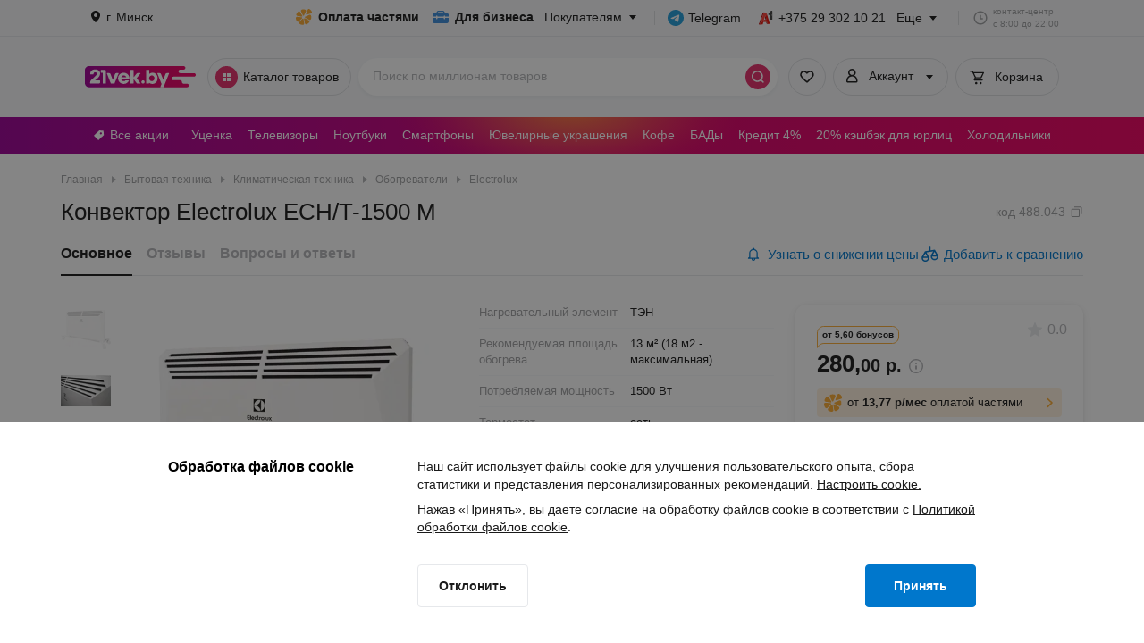

--- FILE ---
content_type: application/javascript
request_url: https://cdn21vek.by/desktop/_next/static/chunks/6878-92d6fad89bd10256.js
body_size: 7590
content:
!function(){try{var e="undefined"!=typeof window?window:"undefined"!=typeof global?global:"undefined"!=typeof self?self:{},t=(new e.Error).stack;t&&(e._sentryDebugIds=e._sentryDebugIds||{},e._sentryDebugIds[t]="33273c9b-090f-4a73-b8aa-287861e1caaf",e._sentryDebugIdIdentifier="sentry-dbid-33273c9b-090f-4a73-b8aa-287861e1caaf")}catch(e){}}(),(self.webpackChunk_N_E=self.webpackChunk_N_E||[]).push([[6878],{36012:function(e,t,n){"use strict";n.d(t,{r:function(){return c},Z:function(){return u}});var a=n(52322);n(2784);var i=n(12524),r=n.n(i),o=n(80723),s=()=>(0,a.jsxs)("svg",{width:"16",height:"16",viewBox:"0 0 16 16",fill:"none",children:[(0,a.jsx)("path",{d:"M2.5 3.5V12.5C2.5 13.0523 2.94771 13.5 3.5 13.5H12.5C13.0523 13.5 13.5 13.0523 13.5 12.5V3.5C13.5 2.94772 13.0523 2.5 12.5 2.5H3.5C2.94772 2.5 2.5 2.94771 2.5 3.5Z",stroke:"currentColor",strokeWidth:"1.2"}),(0,a.jsx)("path",{d:"M2.5 6.5H13.5",stroke:"currentColor",strokeWidth:"1.2"}),(0,a.jsx)("path",{d:"M5.5 1.5V4",stroke:"currentColor",strokeWidth:"1.2",strokeLinecap:"round"}),(0,a.jsx)("path",{d:"M10.5 1.5V4",stroke:"currentColor",strokeWidth:"1.2",strokeLinecap:"round"})]}),l=n(42652),d=n.n(l);let c={in:"in",out:"out",request:"request",archive:"archive"};var u=e=>{let{status:t,className:n,deliveryDetails:i}=e;return(0,a.jsxs)("span",{"data-testid":"card-container",className:r()(n,d().productStatus,d()[t]),children:[t===c.in&&i&&(null==i?void 0:i.length)>0&&(0,a.jsxs)(a.Fragment,{children:[(0,a.jsx)("div",{"data-testid":"card-status",className:r()(d().statusIcon,d().statusIn),children:(0,a.jsx)(s,{})}),(0,a.jsx)("div",{className:d().statusText,children:i.map(e=>(0,a.jsx)("p",{"data-testid":"card-status-delivery-detail",className:d().deliveryDetails,children:e},e))})]}),(t===c.out||t===c.archive)&&(0,a.jsxs)(a.Fragment,{children:[(0,a.jsx)("div",{"data-testid":"card-status",className:d().statusIcon,children:(0,a.jsx)(o.Two,{className:d().statusIcon,height:16,width:16})}),(0,a.jsx)("div",{className:d().statusText,children:(0,a.jsx)("div",{"data-testid":"card-status-delivery-detail",children:"Нет в наличии"})})]}),t===c.request&&(0,a.jsxs)(a.Fragment,{children:[(0,a.jsx)("div",{"data-testid":"card-status",className:d().statusIcon,children:(0,a.jsx)(s,{})}),(0,a.jsx)("div",{className:d().statusText,children:(0,a.jsxs)("div",{"data-testid":"card-status-delivery-detail",children:["Под заказ",(null==i?void 0:i.length)?(0,a.jsx)("span",{children:i[0]}):null]})})]})]})}},23584:function(e,t,n){"use strict";n.d(t,{Z:function(){return l}});var a=n(52322),i=n(2784),r=n(44280),o=n(92105),s=n.n(o),l=(0,i.memo)(()=>{let e=Array.from(Array(7).keys());return(0,a.jsxs)("div",{className:s().container,children:[(0,a.jsx)(r.O,{width:195,height:28,className:s().header}),(0,a.jsx)("div",{className:s().items,children:e.map((e,t)=>(0,a.jsxs)("div",{className:s().product,children:[(0,a.jsx)(r.O,{width:"100%",height:176,className:s().img}),(0,a.jsxs)("div",{className:s().description,children:[(0,a.jsx)(r.O,{width:100,height:26,className:s().price}),(0,a.jsx)(r.O,{width:"100%",height:24,className:s().labels}),(0,a.jsx)(r.O,{width:"100%",height:40,className:s().title}),(0,a.jsx)(r.O,{className:s().rating,children:(0,a.jsx)("div",{className:s().star,children:"★★★★★"})}),(0,a.jsx)(r.O,{width:"100%",height:36,className:s().delivery}),(0,a.jsx)(r.O,{width:"100%",height:40,borderRadius:4})]})]},t))})]})})},36878:function(e,t,n){"use strict";n.d(t,{Hg:function(){return eF},T$:function(){return r},_L:function(){return c},tJ:function(){return L},Nf:function(){return I},uv:function(){return A},tg:function(){return _},ZB:function(){return g},DL:function(){return x},Lm:function(){return T.Z},Lh:function(){return ex}});var a=n(52322),i=n(2784),r=e=>{let{className:t,children:n}=e;return(0,a.jsx)("div",{className:t,children:n})},o=n(12524),s=n.n(o),l=n(82607),d=n.n(l),c=(0,i.forwardRef)((e,t)=>{let{variant:n="standard",className:i,dataTestid:r,ariaLabel:o,children:l,style:c}=e;return(0,a.jsx)("div",{"data-testid":r,"aria-label":o,className:s()(d().root,d()[n],i),style:c,ref:t,children:l})}),u=n(98595),m=n.n(u),_=e=>{let{className:t,info:n,href:i,onClick:r}=e;return(0,a.jsx)("p",{className:s()(m().info,t),"data-testid":"card-info",children:i?(0,a.jsx)("a",{className:m().link,href:i,onClick:r,"data-testid":"card-info-a",children:n}):n})},p=n(2794),v=n(7904),h=n.n(v);let f={image:p.Z};var g=e=>{let{variant:t,classNames:n,href:i,onClick:r,children:o,...l}=e,d=f[t];return(0,a.jsxs)("div",{"data-testid":"card-media",className:s()(h().mediaContainer,null==n?void 0:n.mediaContainer),children:[i?(0,a.jsx)("a",{className:null==n?void 0:n.link,href:i,onClick:r,"data-testid":"card-media-a",children:(0,a.jsx)(d,{...l})}):(0,a.jsx)(d,{...l}),o]})},b=n(50521),C=n(83158),y=n.n(C),x=e=>{let{currentPrice:t,oldPrice:n,monthlyPayment:i,pricesFormatter:r=b.B7,classNames:o,priceUnits:l="р.",isMultiple:d}=e;return(0,a.jsxs)("section",{className:s()(null==o?void 0:o.container),"data-testid":"card-price",children:[(0,a.jsxs)("div",{className:s()(y().pricesWrapper,null==o?void 0:o.pricesWrapper),children:[(0,a.jsx)("p",{className:s()(y().currentPrice,null==o?void 0:o.currentPrice),"data-testid":"card-current-price",children:"".concat(r(t,l)).concat(d?"/шт.":"")}),!!n&&(0,a.jsx)("p",{className:s()(y().oldPrice,null==o?void 0:o.oldPrice),"data-testid":"card-old-price",children:r(n)})]}),!!i&&(0,a.jsx)("p",{className:s()(y().monthlyPayment,null==o?void 0:o.monthlyPayment),"data-testid":"card-monthly-payment",children:i})]})},j=n(28381);let k=e=>{let t;switch(e){case j.v5.superprice.value:t=j.dX.getSuperprice();break;case j.v5.present.value:t=j.dX.getPresent();break;case j.v5.sale.value:t=j.dX.getSale();break;default:t=null}return t};var N=n(46711),P=n.n(N),I=e=>{let{discountType:t,className:n,label:i}=e,r=null!=i?i:k(t);return r?(0,a.jsx)("div",{className:s()(P().label,P().default,P()[t],n),children:r}):null},w=n(88648),R=n(5088),S=n.n(R),L=e=>{let{label:t,className:n,ariaLabel:i,position:r="bottom-left"}=e;return(0,a.jsx)(w.x,{className:s()(S().discount,S()[r],n),"aria-label":i,children:t})},T=n(36012),B=n(71885),D=n(80723),A=e=>{let{selected:t,className:n,onClick:i}=e;return(0,a.jsx)(B.hU,{round:!0,onClick:i,variant:B.YV.tertiary,className:n,color:t?B.f3.pink:B.f3.gray,icon:t?(0,a.jsx)(D.jK2,{}):(0,a.jsx)(D.fIg,{}),testId:"card-favorites",ariaLabel:t?"Добавлено в избранное":"Добавить в избранное"})},Z=n(23338),M=n(40155),W=n(90313),F=n(28873),E=n(40426),O=n(57461);let z=function(e){var t;let n=arguments.length>1&&void 0!==arguments[1]?arguments[1]:{};return{name:e.name,id:Number(e.id),brand:e.brand,price:e.price.discount>0?e.price.salePrice:e.price.price,category:(null===(t=e.categories)||void 0===t?void 0:t.map(e=>{let{name:t}=e;return t}).join(" / "))||"",recommendationId:e.recommendationId,...n}},q=function(e,t){let n=arguments.length>2&&void 0!==arguments[2]?arguments[2]:{},a=e.map(e=>({list:t,...z(e,n)}));E.Z.push({ecommerce:{impressions:a},event:"gtm-ee-event","gtm-ee-event-category":"ecommerce","gtm-ee-event-action":"impression","gtm-ee-event-non-interaction":"True"}),O.Kf.track(O.lM.productView,(0,O.l7)({products:a}))},K=e=>{let{product:t,list:n,role:a,abTestFields:i={}}=e,r=[{...z(t,i),quantity:t.multiple}];E.Z.push({ecommerce:{add:{products:r,actionField:{list:n},...a&&{role:a}}},event:"gtm-ee-event","gtm-ee-event-category":"ecommerce","gtm-ee-event-action":"add to cart","gtm-ee-event-non-interaction":"false"}),O.Kf.track(O.lM.addToCart,(0,O.mc)({products:r,actionField:{list:O.FU.productRecommendation},...a&&{role:a}}))},U=(e,t)=>{var n,a,i;let r=null===(n=e.categories)||void 0===n?void 0:n.reduce((e,t,n)=>{let{name:a}=t;return e["item_category".concat(n+1)]=a,e},{}),o=e.price.discount>0?e.price.salePrice:e.price.price,s={name:e.name,id:Number(e.id),brand:e.brand,price:o,category:null!==(i=null===(a=e.categories)||void 0===a?void 0:a.map(e=>e.name).join(" / "))&&void 0!==i?i:""},l={...s,id:e.id,list:t,recommendationId:e.recommendationId};E.Z.push({event:"eventTrack_addToWishlist",params:l}),O.Kf.track(O.lM.addToWishlist,(0,O.mT)(l)),O.Kf.track(O.lM.addToFavorite,(0,O.fq)({product:s,list:O.FU.productRecommendation})),E.Z.push({event:"add_to_wishlist",ecommerce:{items:[{item_name:e.name,item_id:Number(e.id),item_brand:e.brand,price:o,quantity:e.multiple,item_list_name:t,...r}]},"gtm.uniqueEventId":19})},H=(e,t)=>{var n,a,i;let r=null===(n=e.categories)||void 0===n?void 0:n.reduce((e,t,n)=>{let{name:a}=t;return e["item_category".concat(n+1)]=a,e},{}),o=e.price.discount>0?e.price.salePrice:e.price.price,s={name:e.name,id:Number(e.id),brand:e.brand,price:o,category:null!==(i=null===(a=e.categories)||void 0===a?void 0:a.map(e=>e.name).join(" / "))&&void 0!==i?i:""},l={...s,id:e.id,list:t,recommendationId:e.recommendationId};E.Z.push({event:"eventTrack_removeFromWishlist",params:l}),O.Kf.track(O.lM.removeFromWishlist,(0,O.mT)(l)),O.Kf.track(O.lM.removeFromFavorite,(0,O.fq)({product:s,list:O.FU.productRecommendation})),E.Z.push({event:"remove_from_wishlist",ecommerce:{items:[{item_name:e.name,item_id:Number(e.id),item_brand:e.brand,price:o,quantity:e.multiple,item_list_name:t,...r}]},"gtm.uniqueEventId":24})},G=function(e,t){let n=arguments.length>2&&void 0!==arguments[2]?arguments[2]:{},a=[z(e,n)];E.Z.push({ecommerce:{click:{actionField:{list:t,action:"click"},products:a}},event:"gtm-ee-event","gtm-ee-event-category":"ecommerce","gtm-ee-event-action":"product click","gtm-ee-event-non-interaction":"False"}),O.Kf.track(O.lM.productClick,(0,O.l7)({products:a,list:t}))};var V=n(69394),X=n(62225),Y=n(86048),J=n(71303),Q=n(79711),$=n(26094),ee=n(63860),et=n(2366),en=n.n(et);let ea={mediaContainer:en().mediaContainer},ei={container:en().priceContainer,monthlyPayment:en().monthlyPayment},er=(0,i.memo)(e=>{var t;let{item:n,className:o,id:l,onFavoriteClick:d,onLinkClick:u,onAddToBasket:m,onToBasket:p,basketButtonColor:v=B.Tt.blue,withRating:h=!0,favoriteClassName:f}=e,b=(0,W.Z)(Number(l)),[C,y]=(0,i.useState)(!1),j=n.multiple>1,k=(0,V.TL)(),N=n.price.discount>0,P=Number(n.rating),w=(0,i.useCallback)(()=>{null==d||d(Number(l))},[d,l]),R=(0,ee.M)(+l),S=(0,i.useCallback)(async()=>{R?p?p():(0,J.C1)():(y(!0),await k((0,$.zW)({id:Number(l.replace(/\./g,"")),type:X.bl.good,recommendationId:n.recommendationId,onSuccess:()=>{k((0,$.gl)()),y(!1)},onError:()=>{y(!1)}})),null==m||m(n))},[R,p,l,n]),D=(0,i.useCallback)(e=>{e.preventDefault(),e.stopPropagation(),null==u||u(n),window.location.href="".concat(n.link,"?recommendationId=").concat(n.recommendationId)},[u,n]);return(0,a.jsxs)(c,{dataTestid:"card",ariaLabel:"Товар ".concat(n.name),className:s()(en().container,o),children:[(0,a.jsx)(A,{selected:b,className:s()(en().favoritesButton,en().favoritePadding,f),onClick:w}),(0,a.jsx)(g,{variant:"image",classNames:ea,classNameContainer:en().imageContainer,href:n.link,src:n.image,alt:n.name,size:128,sizeNoPhoto:64,onClick:D,children:N&&(0,a.jsx)(L,{ariaLabel:"Скидка ".concat(n.price.discount,"%"),className:en().discountLabel,label:"-".concat(n.price.discount,"%")})}),(0,a.jsx)("div",{className:en().priceInfo,children:(0,a.jsx)(x,{classNames:ei,currentPrice:N?n.price.salePrice:n.price.price,oldPrice:N?n.price.price:null,monthlyPayment:n.monthlyPayment?"От ".concat((0,Y.B7)(n.monthlyPayment,"р./месяц")):null,isMultiple:j})}),!!n.labels.length&&(0,a.jsx)("div",{className:s()(n.status?en().discountTypes:en().deprecatedDiscountTypes),"aria-label":"Лейблы",children:null===(t=n.labels)||void 0===t?void 0:t.map(e=>{let t="";switch(e){case"SUPER_PRICE":t="superprice";break;case"HAS_SALES":t="sale";break;case"WITH_PRESENT":t="present";break;default:t=""}return(0,a.jsx)(I,{discountType:t,className:en().discountType,label:"sale"===t?"Есть товары с уценкой":void 0},t)})}),(0,a.jsx)(_,{info:n.name,href:n.link,className:en().info,onClick:D}),h&&(0,a.jsx)(Q.i,{className:en().rating,value:Number(P)}),(0,a.jsx)(T.Z,{status:n.status,deliveryDetails:n.deliveryDetails}),(0,a.jsx)(r,{className:en().actions,children:(0,a.jsx)(B.zx,{ariaLabel:"Добавить в корзину",color:v,variant:R?B.cT.secondary:B.cT.primary,className:en().basketButton,small:!0,loading:C,onClick:S,children:R?"В корзине":"В корзину".concat(j?" ".concat(n.multiple," шт."):"")})})]})});var eo=n(78087),es=n(21709),el=n(28181),ed=n(56176),ec=n(23584),eu=n(37520),em=n(41079),e_=n(83586),ep=n(5802);let ev=e=>{let t=(0,V.TL)(),{cityId:n,xCoordinate:a,yCoordinate:r}=(0,V.CG)(em.yS),{list:o,loading:s}=(0,V.CG)(e_.F)[e]||{loading:!0,list:[],timestamp:0},[l,d]=(0,i.useState)(!1);return(0,i.useEffect)(()=>{if(o.length&&l){let n=o.map(e=>{let{id:t,price:{price:n,salePrice:a}}=e;return{code:Number(t),price:Number(n),sale_price:Number(a)}});t((0,ep.kK)({productCode:e,products:n}))}},[o.length,l]),(0,i.useEffect)(()=>{if(o.length&&n&&l){let i={productCode:e,data:{city_id:n,xCoordinate:+a,yCoordinate:+r,check_count:!0,products:o.map(e=>{let{id:t,multiple:n}=e;return{id:Number(t),count:n}})}};t((0,ep.IW)(i))}},[n,o.length,l]),(0,i.useEffect)(()=>{(async()=>{try{let n=(0,eu.ej)(eu.Sb)||null;await t((0,ep.ZW)({productCode:e,anonymousId:n})).unwrap(),d(!0)}catch(e){console.error(e)}})()},[e]),{isLoading:s,list:o}};var eh=n(55382),ef=n.n(eh);let eg=+ef()["slide-width"],eb=+ef()["slide-space"],eC="ProductRecommendation",ey={spaceBetween:eb,slidesPerView:"auto",slidesPerGroup:5,modules:[M.W_],breakpointsBase:"container",breakpoints:(0,ed.q)(eg,eb),allowTouchMove:!1};var ex=(0,i.memo)(e=>{let{productCode:t}=e,n=(0,F.Z)(),{isLoading:r,list:o}=ev(t),s=(0,V.CG)(eo.tM),l=(0,V.CG)(es.p8),d=(0,i.useMemo)(()=>o.reduce((e,t)=>({...e,[String(t.id)]:t}),{}),[JSON.stringify(o)]),c=(0,i.useCallback)(e=>{let t=o.find(t=>{let{id:n}=t;return Number(n)===e});t&&(s&&(0,Z.$H)(t.id,t.price.price),H(t,eC))},[o,s]),u=(0,i.useCallback)(e=>{let t=o.find(t=>{let{id:n}=t;return Number(n)===e});t&&(s&&(0,Z.Tz)(t.id,t.price.price),U(t,eC))},[o,s]),{toggleFavorite:m}=(0,W.r)({onRemove:c,onAdd:u}),_=(0,i.useCallback)(e=>m(e),[m]),p=(0,i.useCallback)(e=>G(e,eC),[]),v=(0,i.useCallback)(e=>{q(e.map(e=>{let t=e.getAttribute("data-id")||"";return o.find(e=>{let{id:n}=e;return n===t})}),eC)},[d]),h=(0,i.useCallback)(e=>K({product:e,list:eC,...l&&{role:l}}),[l]),f=(0,i.useCallback)(e=>{let{item:t}=e;return(0,a.jsx)(er,{className:ef().item,item:t,id:t.id,onLinkClick:p,onFavoriteClick:_,onAddToBasket:h},t.id)},[_,p,h]);return!n||r?(0,a.jsx)(ec.Z,{}):o.length<2?null:(0,a.jsx)("div",{className:ef().productRecommendations,children:(0,a.jsx)(el.Z,{list:o,loading:r,intersectionObserverCallback:v,swiperProps:ey,renderItem:f,renderHeader:()=>(0,a.jsx)(w.D,{level:4,bold:!0,children:"Рекомендуем"})})})}),ej=n(39752),ek=n(58454),eN=n(29224),eP=n(54581),eI=n(28704),ew=n(20854),eR=n(81864),eS=n.n(eR);let eL={mediaContainer:eS().mediaContainer},eT={container:eS().priceContainer,monthlyPayment:eS().monthlyPayment},eB=e=>{let{item:t,basketItem:n,className:o}=e,{info:l,code:d,deliveryDetails:u}=t,{fullName:m,link:p,multiple:v,prices:h,rating:f,image:b,status:C}=l,y="".concat(f.reviewCount," ").concat((0,eP.TP)(f.reviewCount,["отзыв","отзыва","отзывов"])),j=p.replace(".html","/reviews.html"),k=0===f.reviewCount,{toggleFavorite:N,existFavorite:P}=(0,ew.j)(),I=null==P?void 0:P(d),[w,R]=(0,i.useState)(!1),S=v>1,D=(0,V.TL)(),Z=h.discount>0,M=async()=>{n?(0,J.C1)():(R(!0),await D((0,$.zW)({id:d,onSuccess:()=>{D((0,$.gl)()),R(!1)},onError:()=>{R(!1)}})))};return(0,a.jsxs)(c,{dataTestid:"card",ariaLabel:"Товар ".concat(d),className:s()(eS().container,o),children:[(0,a.jsx)(A,{selected:I,className:eS().favoritesButton,onClick:()=>N(d)}),(0,a.jsx)(g,{variant:"image",classNames:eL,classNameContainer:eS().imageContainer,href:p,src:b,alt:m,size:128,sizeNoPhoto:64,children:Z&&(0,a.jsx)(L,{ariaLabel:"Скидка ".concat(h.discount,"%"),className:eS().discountLabel,label:"-".concat(h.discount,"%")})}),(0,a.jsx)("div",{className:eS().priceInfo,children:(0,a.jsx)(x,{classNames:eT,currentPrice:Z?h.salePrice:h.price,oldPrice:Z?h.price:null,isMultiple:S})}),(0,a.jsx)(_,{info:m,href:p,className:eS().info}),(0,a.jsxs)("div",{className:eS().ratingWrapper,children:[(0,a.jsx)(Q.i,{className:eS().rating,value:Number(f.rating)}),(0,a.jsx)(eI.r,{disabled:k,className:s()(eS().link,{[eS().disabled]:k}),href:j,children:y})]}),(0,a.jsx)(T.Z,{status:C,deliveryDetails:u,className:eS().delieryDetails}),(0,a.jsx)(r,{className:eS().actions,children:(0,a.jsx)(B.zx,{ariaLabel:"Добавить в корзину",color:B.Tt.blue,variant:n?B.cT.secondary:B.cT.primary,className:eS().basketButton,small:!0,loading:w,onClick:M,children:n?"В корзине":"В корзину".concat(S?" ".concat(v," шт."):"")})})]})};var eD=n(92250),eA=n.n(eD);let eZ=+eA()["slide-width"],eM=+eA()["slide-space"],eW={spaceBetween:eM,slidesPerView:"auto",slidesPerGroup:5,modules:[M.W_],breakpointsBase:"container",breakpoints:(0,ed.q)(eZ,eM),allowTouchMove:!1};var eF=(0,i.memo)(()=>{let e=(0,F.Z)(),t=(0,V.CG)(eN.GP),n=(0,V.CG)(e=>{var t;return(null===(t=e.basket)||void 0===t?void 0:t.basketCodes)||[]}),r=(0,i.useMemo)(()=>t.map(e=>({...e,id:e.code})),[t]);return(0,a.jsx)("div",{className:eA().analogs,children:(0,a.jsx)(el.Z,{list:r,swiperProps:eW,renderHeader:()=>(0,a.jsxs)(w.D,{level:4,bold:!0,children:["Аналоги, неоригинальные запчасти",(0,a.jsx)(ej.J2,{content:ek.l_,direction:"right",title:"Аналоги",stopClickPropagation:!0,className:eA().popoverIcon,children:(0,a.jsx)(D.sUf,{})})]}),renderItem:t=>{let{item:i}=t;return(0,a.jsx)(eB,{className:eA().item,item:i,basketItem:e?!!(0,J.cO)(n,Number(i.id)):void 0},i.id)}})})})},84036:function(e,t,n){"use strict";n.d(t,{U:function(){return d}});var a=n(52322);n(2784);var i=n(80723),r=n(12524),o=n.n(r),s=n(91243),l=n.n(s);let d=e=>{let{highlighted:t=!1,index:n,starClass:r,small:s=!1}=e;return(0,a.jsx)(a.Fragment,{children:s?(0,a.jsx)(i.jqO,{iconClassName:o()(t?l().filled:l().empty,r),testId:"star-".concat(t?"filled":"empty","-").concat(n),parentSize:!0}):(0,a.jsx)(i.Kjt,{iconClassName:o()(t?l().filled:l().empty,r),testId:"star-".concat(t?"filled":"empty","-").concat(n),parentSize:!0})})}},79711:function(e,t,n){"use strict";n.d(t,{i:function(){return c}});var a=n(52322),i=n(2784),r=n(12524),o=n.n(r),s=n(84036),l=n(56958),d=n.n(l);let c=e=>{let{className:t,starClassNames:n,value:r=0,enableUserInteraction:l,smallStars:c=!1,onChange:u}=e,[m,_]=(0,i.useState)(-1),p=Math.trunc(r),v=100*Number((r-p).toFixed(2)),h=!0,f=(e,t)=>{null==u||u(e,t+1),_(t)},g=e=>e<=p-1?(h=!0,"100%"):v>0&&h?(h=!1,"".concat(v,"%")):"0%",b=e=>{let t=e<=m?"100%":"0%",i=l?t:g(e);return(0,a.jsxs)("div",{onClick:t=>{f(t,e)},onKeyDown:void 0,role:"button",tabIndex:0,className:o()(d().starWrapper,null==n?void 0:n.starClass),children:[(0,a.jsx)("div",{style:{width:i},className:d().star,children:(0,a.jsx)(s.U,{highlighted:!0,index:e,starClass:o()(null==n?void 0:n.starClass,null==n?void 0:n.starFilledClass),small:c})}),(0,a.jsx)(s.U,{index:e,starClass:o()(null==n?void 0:n.starClass,null==n?void 0:n.starEmptyClass),small:c})]},e)};return(0,a.jsx)("div",{className:o()(d().root,t),"data-testid":"stars-wrapper",children:[void 0,void 0,void 0,void 0,void 0].map((e,t)=>b(t))})}},28181:function(e,t,n){"use strict";n.d(t,{Z:function(){return _}});var a=n(52322),i=n(2784),r=n(12524),o=n.n(r),s=n(61223),l=n(34988),d=n(68911),c=n(36408),u=n(30753),m=n.n(u),_=e=>{let{list:t,swiperProps:n,onItemClick:r,renderHeader:u,renderItem:_,intersectionObserverCallback:p,classNames:v,loading:h,navigationButtonsColor:f,loadingVariant:g="content",disableFirefoxPixelFix:b=!1}=e,C=(0,i.useRef)([]),y=(0,l.F)(p);return(0,a.jsxs)("section",{className:o()(m().container,null==v?void 0:v.container),children:["full"===g&&h&&(0,a.jsx)(d.a,{className:m().loaderBackdrop,containerClassName:o()(m().loaderContainer,null==v?void 0:v.loaderFull)}),(0,a.jsx)("header",{className:o()(m().header,null==v?void 0:v.header),children:null==u?void 0:u()}),(0,a.jsxs)("div",{ref:y,className:o()(m().content,null==v?void 0:v.content),children:["content"===g&&h&&(0,a.jsx)(d.a,{className:o()(m().loaderBackdrop,null==v?void 0:v.loaderBackdrop),containerClassName:o()(m().loaderContainer,null==v?void 0:v.loaderContent)}),!h&&t.length>0&&(0,a.jsx)(c.K,{buttonLeftClassName:o()(m().button,m().buttonLeft,null==v?void 0:v.buttonLeft),buttonRightClassName:o()(m().button,m().buttonRight,null==v?void 0:v.buttonRight),disableFirefoxPixelFix:b,navigationButtonsColor:f,...n,children:t.map((e,t)=>(0,a.jsx)(s.o5,{children:(0,a.jsx)("div",{"data-observable":"once","data-id":(null==e?void 0:e.id)||(null==e?void 0:e.code),className:o()(m().listItem,null==v?void 0:v.listItem),ref:e=>e?C.current.push(e):null,children:_({item:e,index:t,onClick:()=>null==r?void 0:r(e)})},(null==e?void 0:e.id)||(null==e?void 0:e.code))},(null==e?void 0:e.id)||(null==e?void 0:e.code)))})]})]})}},56176:function(e,t,n){"use strict";n.d(t,{V:function(){return i},q:function(){return a}});let a=function(e,t){let n=arguments.length>2&&void 0!==arguments[2]?arguments[2]:5,a=arguments.length>3&&void 0!==arguments[3]?arguments[3]:6,i={};for(let r=n;r<=a;r++)i[e*r+t*(r-1)]={slidesPerGroup:r};return i},i=function(e,t,n){let a=arguments.length>3&&void 0!==arguments[3]?arguments[3]:5,i=arguments.length>4&&void 0!==arguments[4]?arguments[4]:6,r={};for(let o=a;o<=i;o++){let a=e*o+t*(o-1),i=2*o;r[a]={slidesPerGroup:o,loop:n>=i,loopAddBlankSlides:!1}}return r}},63860:function(e,t,n){"use strict";n.d(t,{M:function(){return o}});var a=n(2784),i=n(69394),r=n(35014);let o=e=>{let t=(0,a.useMemo)(()=>(0,r.kW)(),[]);return(0,i.CG)(n=>t(n,e))}},20854:function(e,t,n){"use strict";n.d(t,{j:function(){return i}});var a=n(90313);let i=()=>{let{toggleFavorite:e,existFavorite:t}=(0,a.r)({onAdd:()=>null,onRemove:()=>null});return{toggleFavorite:e,existFavorite:t}}},83586:function(e,t,n){"use strict";n.d(t,{F:function(){return a}});let a=(0,n(5994).P1)(e=>e.recommendation,e=>(null==e?void 0:e.productRecommendations)||{})},2366:function(e){e.exports={priceContainer:"RecommendationProduct_priceContainer__gi9Tb",priceCurrent:"RecommendationProduct_priceCurrent__k5Y_O",discountTypes:"RecommendationProduct_discountTypes__2MsUL",discountType:"RecommendationProduct_discountType__et_Xo","visually-hidden":"RecommendationProduct_visually-hidden__MoOdi",container:"RecommendationProduct_container__YdG1L",favoritePadding:"RecommendationProduct_favoritePadding__5ro5O",favoritesButton:"RecommendationProduct_favoritesButton__wEtE_",specialOffers:"RecommendationProduct_specialOffers__DMYVp",popular:"RecommendationProduct_popular__h_ZYm",priceInfo:"RecommendationProduct_priceInfo__mVxbF",priceInfoHidden:"RecommendationProduct_priceInfoHidden__iLwo9",pricesWrapper:"RecommendationProduct_pricesWrapper__FLjvV",monthlyPayment:"RecommendationProduct_monthlyPayment__D3dM8",mediaContainer:"RecommendationProduct_mediaContainer__H0IVo",imageContainer:"RecommendationProduct_imageContainer__srIzH",discountLabel:"RecommendationProduct_discountLabel__6lPYe",superPrice:"RecommendationProduct_superPrice__k8LvM",present:"RecommendationProduct_present__e_uy_",markdown:"RecommendationProduct_markdown__QmN3o",info:"RecommendationProduct_info__fmq8N",status:"RecommendationProduct_status__wsac_",empty:"RecommendationProduct_empty__V_KBY",actions:"RecommendationProduct_actions__QMHCt",basketButton:"RecommendationProduct_basketButton__fDK1i",rating:"RecommendationProduct_rating__QXjgn"}},81864:function(e){e.exports={"visually-hidden":"AnalogItem_visually-hidden__YgenZ",container:"AnalogItem_container__L_ht5",favoritesButton:"AnalogItem_favoritesButton__2a0GU",priceInfo:"AnalogItem_priceInfo__uEqfL",priceContainer:"AnalogItem_priceContainer__2Np4M",monthlyPayment:"AnalogItem_monthlyPayment__yEy2X",mediaContainer:"AnalogItem_mediaContainer__t23zk",imageContainer:"AnalogItem_imageContainer__jT869",discountLabel:"AnalogItem_discountLabel__WrPF9",info:"AnalogItem_info__sPvo4",actions:"AnalogItem_actions__YsZbb",basketButton:"AnalogItem_basketButton__XTR9h",ratingWrapper:"AnalogItem_ratingWrapper__Khnw9",link:"AnalogItem_link__xNpbT",disabled:"AnalogItem_disabled__XByne",delieryDetails:"AnalogItem_delieryDetails__qSBpW"}},92250:function(e){e.exports={"slide-width":"198","slide-space":"24","visually-hidden":"AutoPartsAnalogs_visually-hidden___ue2w",analogs:"AutoPartsAnalogs_analogs__plpcU",popoverIcon:"AutoPartsAnalogs_popoverIcon__7v1wP"}},82607:function(e){e.exports={"visually-hidden":"CardContainer_visually-hidden__WmNoJ",root:"CardContainer_root__ziQTh",standard:"CardContainer_standard__BkJzn",outlined:"CardContainer_outlined__Z_xSk"}},5088:function(e){e.exports={discount:"CardDiscountLabel_discount__IpIhG","visually-hidden":"CardDiscountLabel_visually-hidden__Sv_ca","bottom-left":"CardDiscountLabel_bottom-left__gHopN"}},46711:function(e){e.exports={label:"CardDiscountType_label__Z65eZ","visually-hidden":"CardDiscountType_visually-hidden__uOQnB",default:"CardDiscountType_default__o7iqN",present:"CardDiscountType_present__000rS",sale:"CardDiscountType_sale__XMhkX",superprice:"CardDiscountType_superprice__CDvP_"}},98595:function(e){e.exports={info:"CardInfo_info__cUeVj","visually-hidden":"CardInfo_visually-hidden__MGBXa",link:"CardInfo_link__8_UNC"}},7904:function(e){e.exports={"visually-hidden":"CardMedia_visually-hidden__o5emU",mediaContainer:"CardMedia_mediaContainer__N74wM"}},83158:function(e){e.exports={currentPrice:"CardPrice_currentPrice__EU_7r",monthlyPayment:"CardPrice_monthlyPayment__vUv_v",oldPrice:"CardPrice_oldPrice__dc0rb","visually-hidden":"CardPrice_visually-hidden__t8CLf",pricesWrapper:"CardPrice_pricesWrapper__D_1de"}},42652:function(e){e.exports={in:"CardStatus_in__Vt_3l",deliveryDetails:"CardStatus_deliveryDetails__73rmb","visually-hidden":"CardStatus_visually-hidden__mtox_",productStatus:"CardStatus_productStatus__oAwCD",request:"CardStatus_request__RLBHK",statusIcon:"CardStatus_statusIcon__V_68K",statusIn:"CardStatus_statusIn__N_BK2",statusText:"CardStatus_statusText__4HEtl",out:"CardStatus_out__6zAO9",archive:"CardStatus_archive__cUWYZ"}},55382:function(e){e.exports={"slide-width":"200","slide-space":"24","visually-hidden":"ProductRecommendation_visually-hidden__KKU1X",headerContainer:"ProductRecommendation_headerContainer__asuig",productRecommendations:"ProductRecommendation_productRecommendations__3UB54"}},92105:function(e){e.exports={"visually-hidden":"ProductRecommendationSkeleton_visually-hidden__KLJOz",container:"ProductRecommendationSkeleton_container__sdiDd",header:"ProductRecommendationSkeleton_header__jHpuC",items:"ProductRecommendationSkeleton_items__0mJth",product:"ProductRecommendationSkeleton_product__3BObx",img:"ProductRecommendationSkeleton_img__Q88tZ",price:"ProductRecommendationSkeleton_price__XpZpf",labels:"ProductRecommendationSkeleton_labels__7WbbQ",title:"ProductRecommendationSkeleton_title__7nDd6",rating:"ProductRecommendationSkeleton_rating__mSrTJ",star:"ProductRecommendationSkeleton_star__kAOZC",delivery:"ProductRecommendationSkeleton_delivery__vxzQT"}},56958:function(e){e.exports={"visually-hidden":"Rating_visually-hidden__qOe9J",root:"Rating_root__hBZdz",starWrapper:"Rating_starWrapper__AprYL",star:"Rating_star___awk_"}},91243:function(e){e.exports={"visually-hidden":"Star_visually-hidden__3zhPw",filled:"Star_filled__5PwUZ",empty:"Star_empty__RC_v_"}},30753:function(e){e.exports={"visually-hidden":"SwiperList_visually-hidden__ik1Gx",container:"SwiperList_container__Po2GC",header:"SwiperList_header__d7dyz",content:"SwiperList_content__7mmSr",button:"SwiperList_button__luz62",buttonLeft:"SwiperList_buttonLeft__LPRJL",buttonRight:"SwiperList_buttonRight__8bQpk",listItem:"SwiperList_listItem__g2XH3",loaderContainer:"SwiperList_loaderContainer__sh9lE",loaderBackdrop:"SwiperList_loaderBackdrop__ipj7n"}}}]);

--- FILE ---
content_type: application/javascript
request_url: https://cdn21vek.by/desktop/_next/static/chunks/5503-afd3ba292e12f2e3.js
body_size: 10059
content:
!function(){try{var t="undefined"!=typeof window?window:"undefined"!=typeof global?global:"undefined"!=typeof self?self:{},e=(new t.Error).stack;e&&(t._sentryDebugIds=t._sentryDebugIds||{},t._sentryDebugIds[e]="b1fd6213-56d1-4928-9798-9d1623ba8606",t._sentryDebugIdIdentifier="sentry-dbid-b1fd6213-56d1-4928-9798-9d1623ba8606")}catch(t){}}();"use strict";(self.webpackChunk_N_E=self.webpackChunk_N_E||[]).push([[5503],{45503:function(t,e,n){n.d(e,{$S:function(){return oZ}});var r,o,i,u,a,c,l,s,f,p,v,d,g,h,y,b,m,O,S,x,w,j,E,I,P,_,T,R,L,k,A=n(52322),C=n(2784),F=n(17161),M=n(12524),N="undefined"!=typeof globalThis?globalThis:window,D=function(t){return t&&t.Math===Math&&t},$=D("object"==typeof globalThis&&globalThis)||D(window)||D("object"==typeof self&&self)||D("object"==typeof N&&N)||D("object"==typeof N&&N)||function(){return this}()||Function("return this")(),W={},G=function(t){try{return!!t()}catch(t){return!0}},V=!G(function(){return 7!==Object.defineProperty({},1,{get:function(){return 7}})[1]}),B=!G(function(){var t=(function(){}).bind();return"function"!=typeof t||t.hasOwnProperty("prototype")}),z=Function.prototype.call,U=B?z.bind(z):function(){return z.apply(z,arguments)},K={},H={}.propertyIsEnumerable,Y=Object.getOwnPropertyDescriptor,q=Y&&!H.call({1:2},1);K.f=q?function(t){var e=Y(this,t);return!!e&&e.enumerable}:H;var X=function(t,e){return{enumerable:!(1&t),configurable:!(2&t),writable:!(4&t),value:e}},J=Function.prototype,Q=J.call,Z=B&&J.bind.bind(Q,Q),tt=B?Z:function(t){return function(){return Q.apply(t,arguments)}},te=tt({}.toString),tn=tt("".slice),tr=function(t){return tn(te(t),8,-1)},to=Object,ti=tt("".split),tu=G(function(){return!to("z").propertyIsEnumerable(0)})?function(t){return"String"===tr(t)?ti(t,""):to(t)}:to,ta=function(t){return null==t},tc=TypeError,tl=function(t){if(ta(t))throw new tc("Can't call method on "+t);return t},ts=function(t){return tu(tl(t))},tf="object"==typeof document&&document.all,tp=void 0===tf&&void 0!==tf?function(t){return"function"==typeof t||t===tf}:function(t){return"function"==typeof t},tv=function(t){return"object"==typeof t?null!==t:tp(t)},td=function(t,e){var n;return arguments.length<2?tp(n=$[t])?n:void 0:$[t]&&$[t][e]},tg=tt({}.isPrototypeOf),th="undefined"!=typeof navigator&&String(navigator.userAgent)||"",ty=$.process,tb=$.Deno,tm=ty&&ty.versions||tb&&tb.version,tO=tm&&tm.v8;tO&&(E=(j=tO.split("."))[0]>0&&j[0]<4?1:+(j[0]+j[1])),!E&&th&&(!(j=th.match(/Edge\/(\d+)/))||j[1]>=74)&&(j=th.match(/Chrome\/(\d+)/))&&(E=+j[1]);var tS=E,tx=$.String,tw=!!Object.getOwnPropertySymbols&&!G(function(){var t=Symbol("symbol detection");return!tx(t)||!(Object(t) instanceof Symbol)||!Symbol.sham&&tS&&tS<41}),tj=tw&&!Symbol.sham&&"symbol"==typeof Symbol.iterator,tE=Object,tI=tj?function(t){return"symbol"==typeof t}:function(t){var e=td("Symbol");return tp(e)&&tg(e.prototype,tE(t))},tP=String,t_=function(t){try{return tP(t)}catch(t){return"Object"}},tT=TypeError,tR=function(t){if(tp(t))return t;throw new tT(t_(t)+" is not a function")},tL=function(t,e){var n=t[e];return ta(n)?void 0:tR(n)},tk=TypeError,tA={exports:{}},tC=Object.defineProperty,tF=function(t,e){try{tC($,t,{value:e,configurable:!0,writable:!0})}catch(n){$[t]=e}return e},tM="__core-js_shared__",tN=tA.exports=$[tM]||tF(tM,{});(tN.versions||(tN.versions=[])).push({version:"3.36.1",mode:"global",copyright:"\xa9 2014-2024 Denis Pushkarev (zloirock.ru)",license:"https://github.com/zloirock/core-js/blob/v3.36.1/LICENSE",source:"https://github.com/zloirock/core-js"});var tD=tA.exports,t$=function(t,e){return tD[t]||(tD[t]=e||{})},tW=Object,tG=function(t){return tW(tl(t))},tV=tt({}.hasOwnProperty),tB=Object.hasOwn||function(t,e){return tV(tG(t),e)},tz=0,tU=Math.random(),tK=tt(1..toString),tH=function(t){return"Symbol("+(void 0===t?"":t)+")_"+tK(++tz+tU,36)},tY=$.Symbol,tq=t$("wks"),tX=tj?tY.for||tY:tY&&tY.withoutSetter||tH,tJ=function(t){return tB(tq,t)||(tq[t]=tw&&tB(tY,t)?tY[t]:tX("Symbol."+t)),tq[t]},tQ=function(t,e){var n,r;if("string"===e&&tp(n=t.toString)&&!tv(r=U(n,t))||tp(n=t.valueOf)&&!tv(r=U(n,t))||"string"!==e&&tp(n=t.toString)&&!tv(r=U(n,t)))return r;throw new tk("Can't convert object to primitive value")},tZ=TypeError,t0=tJ("toPrimitive"),t1=function(t,e){if(!tv(t)||tI(t))return t;var n,r=tL(t,t0);if(r){if(void 0===e&&(e="default"),!tv(n=U(r,t,e))||tI(n))return n;throw new tZ("Can't convert object to primitive value")}return void 0===e&&(e="number"),tQ(t,e)},t2=function(t){var e=t1(t,"string");return tI(e)?e:e+""},t6=$.document,t3=tv(t6)&&tv(t6.createElement),t5=function(t){return t3?t6.createElement(t):{}},t7=!V&&!G(function(){return 7!==Object.defineProperty(t5("div"),"a",{get:function(){return 7}}).a}),t4=Object.getOwnPropertyDescriptor;W.f=V?t4:function(t,e){if(t=ts(t),e=t2(e),t7)try{return t4(t,e)}catch(t){}if(tB(t,e))return X(!U(K.f,t,e),t[e])};var t9={},t8=V&&G(function(){return 42!==Object.defineProperty(function(){},"prototype",{value:42,writable:!1}).prototype}),et=String,ee=TypeError,en=function(t){if(tv(t))return t;throw new ee(et(t)+" is not an object")},er=TypeError,eo=Object.defineProperty,ei=Object.getOwnPropertyDescriptor,eu="enumerable",ea="configurable",ec="writable";t9.f=V?t8?function(t,e,n){if(en(t),e=t2(e),en(n),"function"==typeof t&&"prototype"===e&&"value"in n&&ec in n&&!n[ec]){var r=ei(t,e);r&&r[ec]&&(t[e]=n.value,n={configurable:ea in n?n[ea]:r[ea],enumerable:eu in n?n[eu]:r[eu],writable:!1})}return eo(t,e,n)}:eo:function(t,e,n){if(en(t),e=t2(e),en(n),t7)try{return eo(t,e,n)}catch(t){}if("get"in n||"set"in n)throw new er("Accessors not supported");return"value"in n&&(t[e]=n.value),t};var el=V?function(t,e,n){return t9.f(t,e,X(1,n))}:function(t,e,n){return t[e]=n,t},es={exports:{}},ef=Function.prototype,ep=V&&Object.getOwnPropertyDescriptor,ev=tB(ef,"name"),ed=ev&&(!V||V&&ep(ef,"name").configurable),eg={PROPER:ev&&"something"===(function(){}).name,CONFIGURABLE:ed},eh=tt(Function.toString);tp(tD.inspectSource)||(tD.inspectSource=function(t){return eh(t)});var ey=tD.inspectSource,eb=$.WeakMap,em=tp(eb)&&/native code/.test(String(eb)),eO=t$("keys"),eS=function(t){return eO[t]||(eO[t]=tH(t))},ex={},ew="Object already initialized",ej=$.TypeError,eE=$.WeakMap;if(em||tD.state){var eI=tD.state||(tD.state=new eE);eI.get=eI.get,eI.has=eI.has,eI.set=eI.set,I=function(t,e){if(eI.has(t))throw new ej(ew);return e.facade=t,eI.set(t,e),e},P=function(t){return eI.get(t)||{}},_=function(t){return eI.has(t)}}else{var eP=eS("state");ex[eP]=!0,I=function(t,e){if(tB(t,eP))throw new ej(ew);return e.facade=t,el(t,eP,e),e},P=function(t){return tB(t,eP)?t[eP]:{}},_=function(t){return tB(t,eP)}}var e_=I,eT=P,eR=eg.CONFIGURABLE,eL=String,ek=Object.defineProperty,eA=tt("".slice),eC=tt("".replace),eF=tt([].join),eM=V&&!G(function(){return 8!==ek(function(){},"length",{value:8}).length}),eN=String(String).split("String"),eD=es.exports=function(t,e,n){"Symbol("===eA(eL(e),0,7)&&(e="["+eC(eL(e),/^Symbol\(([^)]*)\).*$/,"$1")+"]"),n&&n.getter&&(e="get "+e),n&&n.setter&&(e="set "+e),(!tB(t,"name")||eR&&t.name!==e)&&(V?ek(t,"name",{value:e,configurable:!0}):t.name=e),eM&&n&&tB(n,"arity")&&t.length!==n.arity&&ek(t,"length",{value:n.arity});try{n&&tB(n,"constructor")&&n.constructor?V&&ek(t,"prototype",{writable:!1}):t.prototype&&(t.prototype=void 0)}catch(t){}var r,o=_(r=t)?P(r):I(r,{});return tB(o,"source")||(o.source=eF(eN,"string"==typeof e?e:"")),t};Function.prototype.toString=eD(function(){return tp(this)&&eT(this).source||ey(this)},"toString");var e$=es.exports,eW=function(t,e,n,r){r||(r={});var o=r.enumerable,i=void 0!==r.name?r.name:e;if(tp(n)&&e$(n,i,r),r.global)o?t[e]=n:tF(e,n);else{try{r.unsafe?t[e]&&(o=!0):delete t[e]}catch(t){}o?t[e]=n:t9.f(t,e,{value:n,enumerable:!1,configurable:!r.nonConfigurable,writable:!r.nonWritable})}return t},eG={},eV=Math.ceil,eB=Math.floor,ez=Math.trunc||function(t){var e=+t;return(e>0?eB:eV)(e)},eU=function(t){var e=+t;return e!=e||0===e?0:ez(e)},eK=Math.max,eH=Math.min,eY=Math.min,eq=function(t){var e=eU(t);return e>0?eY(e,9007199254740991):0},eX=function(t,e){var n=eU(t);return n<0?eK(n+e,0):eH(n,e)},eJ=function(t){return function(e,n,r){var o,i=ts(e),u=eq(i.length);if(0===u)return!t&&-1;var a=eX(r,u);if(t&&n!=n){for(;u>a;)if((o=i[a++])!=o)return!0}else for(;u>a;a++)if((t||a in i)&&i[a]===n)return t||a||0;return!t&&-1}},eQ={includes:eJ(!0),indexOf:eJ(!1)},eZ=eQ.indexOf,e0=tt([].push),e1=function(t,e){var n,r=ts(t),o=0,i=[];for(n in r)!tB(ex,n)&&tB(r,n)&&e0(i,n);for(;e.length>o;)tB(r,n=e[o++])&&(~eZ(i,n)||e0(i,n));return i},e2=["constructor","hasOwnProperty","isPrototypeOf","propertyIsEnumerable","toLocaleString","toString","valueOf"],e6=e2.concat("length","prototype");eG.f=Object.getOwnPropertyNames||function(t){return e1(t,e6)};var e3={};e3.f=Object.getOwnPropertySymbols;var e5=tt([].concat),e7=td("Reflect","ownKeys")||function(t){var e=eG.f(en(t)),n=e3.f;return n?e5(e,n(t)):e},e4=/#|\.prototype\./,e9=function(t,e){var n=nt[e8(t)];return n===nn||n!==ne&&(tp(e)?G(e):!!e)},e8=e9.normalize=function(t){return String(t).replace(e4,".").toLowerCase()},nt=e9.data={},ne=e9.NATIVE="N",nn=e9.POLYFILL="P",nr=W.f,no=function(t,e,n){for(var r=e7(e),o=t9.f,i=W.f,u=0;u<r.length;u++){var a=r[u];tB(t,a)||n&&tB(n,a)||o(t,a,i(e,a))}},ni=function(t,e){var n,r,o,i,u,a=t.target,c=t.global,l=t.stat;if(n=c?$:l?$[a]||tF(a,{}):$[a]&&$[a].prototype)for(r in e){if(i=e[r],o=t.dontCallGetSet?(u=nr(n,r))&&u.value:n[r],!e9(c?r:a+(l?".":"#")+r,t.forced)&&void 0!==o){if(typeof i==typeof o)continue;no(i,o)}(t.sham||o&&o.sham)&&el(i,"sham",!0),eW(n,r,i,t)}},nu={},na=Object.keys||function(t){return e1(t,e2)};nu.f=V&&!t8?Object.defineProperties:function(t,e){en(t);for(var n,r=ts(e),o=na(e),i=o.length,u=0;i>u;)t9.f(t,n=o[u++],r[n]);return t};var nc=td("document","documentElement"),nl="prototype",ns="script",nf=eS("IE_PROTO"),np=function(){},nv=function(t){return"<"+ns+">"+t+"</"+ns+">"},nd=function(t){t.write(nv("")),t.close();var e=t.parentWindow.Object;return t=null,e},ng=function(){var t,e=t5("iframe");return e.style.display="none",nc.appendChild(e),e.src=String("java"+ns+":"),(t=e.contentWindow.document).open(),t.write(nv("document.F=Object")),t.close(),t.F},nh=function(){try{T=new ActiveXObject("htmlfile")}catch(t){}nh="undefined"!=typeof document?document.domain&&T?nd(T):ng():nd(T);for(var t=e2.length;t--;)delete nh[nl][e2[t]];return nh()};ex[nf]=!0;var ny=Object.create||function(t,e){var n;return null!==t?(np[nl]=en(t),n=new np,np[nl]=null,n[nf]=t):n=nh(),void 0===e?n:nu.f(n,e)},nb=t9.f,nm=tJ("unscopables"),nO=Array.prototype;void 0===nO[nm]&&nb(nO,nm,{configurable:!0,value:ny(null)});var nS=function(t){nO[nm][t]=!0},nx=eQ.includes;ni({target:"Array",proto:!0,forced:G(function(){return![,].includes()})},{includes:function(t){return nx(this,t,arguments.length>1?arguments[1]:void 0)}}),nS("includes");var nw={},nj=!G(function(){function t(){}return t.prototype.constructor=null,Object.getPrototypeOf(new t)!==t.prototype}),nE=eS("IE_PROTO"),nI=Object,nP=nI.prototype,n_=nj?nI.getPrototypeOf:function(t){var e=tG(t);if(tB(e,nE))return e[nE];var n=e.constructor;return tp(n)&&e instanceof n?n.prototype:e instanceof nI?nP:null},nT=tJ("iterator"),nR=!1;[].keys&&("next"in(k=[].keys())?(L=n_(n_(k)))!==Object.prototype&&(R=L):nR=!0),(!tv(R)||G(function(){var t={};return R[nT].call(t)!==t}))&&(R={}),tp(R[nT])||eW(R,nT,function(){return this});var nL=R,nk=nR,nA=t9.f,nC=tJ("toStringTag"),nF=function(t,e,n){t&&!n&&(t=t.prototype),t&&!tB(t,nC)&&nA(t,nC,{configurable:!0,value:e})},nM=function(){return this},nN=String,nD=TypeError,n$=function(t,e,n){try{return tt(tR(Object.getOwnPropertyDescriptor(t,e)[n]))}catch(t){}},nW=function(t){if(tv(t)||null===t)return t;throw new nD("Can't set "+nN(t)+" as a prototype")},nG=Object.setPrototypeOf||("__proto__"in{}?function(){var t,e=!1,n={};try{(t=n$(Object.prototype,"__proto__","set"))(n,[]),e=n instanceof Array}catch(t){}return function(n,r){return tl(n),nW(r),tv(n)&&(e?t(n,r):n.__proto__=r),n}}():void 0),nV=eg.PROPER,nB=eg.CONFIGURABLE,nz=tJ("iterator"),nU="keys",nK="values",nH="entries",nY=t9.f,nq=function(t,e){return{value:t,done:e}},nX="Array Iterator",nJ=(r=nX,function(t){var e;if(!tv(t)||(e=P(t)).type!==r)throw new ej("Incompatible receiver, "+r+" required");return e}),nQ=(l=Array,s="Array",p="values",o=f=function(t,e){e_(this,{type:nX,target:ts(t),index:0,kind:e})},i=s,u=function(){var t=nJ(this),e=t.target,n=t.index++;if(!e||n>=e.length)return t.target=void 0,nq(void 0,!0);switch(t.kind){case"keys":return nq(n,!1);case"values":return nq(e[n],!1)}return nq([n,e[n]],!1)},c=i+" Iterator",o.prototype=ny(nL,{next:X(1,u)}),nF(o,c,!1),nw[c]=nM,g=function(t){if(t===p&&m)return m;if(!nk&&t&&t in y)return y[t];switch(t){case nU:case nK:case nH:return function(){return new f(this,t)}}return function(){return new f(this)}},h=!1,b=(y=l.prototype)[nz]||y["@@iterator"]||p&&y[p],m=!nk&&b||g(p),(O=(0,y.entries||b))&&(v=n_(O.call(new l)))!==Object.prototype&&v.next&&(n_(v)===nL||(nG?nG(v,nL):tp(v[nz])||eW(v,nz,function(){return this})),nF(v,s+" Iterator",!0)),nV&&p===nK&&b&&b.name!==nK&&(nB?el(y,"name",nK):(h=!0,m=function(){return U(b,this)})),p&&ni({target:s,proto:!0,forced:nk||h},d={values:g(nK),keys:g(nU),entries:g(nH)}),y[nz]!==m&&eW(y,nz,m,{name:p}),nw[s]=m,d),nZ=nw.Arguments=nw.Array;if(nS("keys"),nS("values"),nS("entries"),V&&"values"!==nZ.name)try{nY(nZ,"name",{value:"values"})}catch(t){}var n0=Object.assign,n1=Object.defineProperty,n2=tt([].concat),n6=!n0||G(function(){if(V&&1!==n0({b:1},n0(n1({},"a",{enumerable:!0,get:function(){n1(this,"b",{value:3,enumerable:!1})}}),{b:2})).b)return!0;var t={},e={},n=Symbol("assign detection"),r="abcdefghijklmnopqrst";return t[n]=7,r.split("").forEach(function(t){e[t]=t}),7!==n0({},t)[n]||na(n0({},e)).join("")!==r})?function(t,e){for(var n=tG(t),r=arguments.length,o=1,i=e3.f,u=K.f;r>o;)for(var a,c=tu(arguments[o++]),l=i?n2(na(c),i(c)):na(c),s=l.length,f=0;s>f;)a=l[f++],(!V||U(u,c,a))&&(n[a]=c[a]);return n}:n0;ni({target:"Object",stat:!0,arity:2,forced:Object.assign!==n6},{assign:n6});var n3=tJ("toStringTag"),n5={};n5[n3]="z";var n7="[object z]"===String(n5),n4=tJ("toStringTag"),n9=Object,n8="Arguments"===tr(function(){return arguments}()),rt=function(t,e){try{return t[e]}catch(t){}},re=n7?tr:function(t){var e,n,r;return void 0===t?"Undefined":null===t?"Null":"string"==typeof(n=rt(e=n9(t),n4))?n:n8?tr(e):"Object"===(r=tr(e))&&tp(e.callee)?"Arguments":r},rn=String,rr=function(t){if("Symbol"===re(t))throw TypeError("Cannot convert a Symbol value to a string");return rn(t)},ro="	\n\v\f\r \xa0              　\u2028\u2029\uFEFF",ri=tt("".replace),ru=RegExp("^["+ro+"]+"),ra=RegExp("(^|[^"+ro+"])["+ro+"]+$"),rc=function(t){return function(e){var n=rr(tl(e));return 1&t&&(n=ri(n,ru,"")),2&t&&(n=ri(n,ra,"$1")),n}},rl={start:rc(1),end:rc(2),trim:rc(3)}.trim,rs=$.parseInt,rf=$.Symbol,rp=rf&&rf.iterator,rv=/^[+-]?0x/i,rd=tt(rv.exec),rg=8!==rs(ro+"08")||22!==rs(ro+"0x16")||rp&&!G(function(){rs(Object(rp))})?function(t,e){var n=rl(rr(t));return rs(n,e>>>0||(rd(rv,n)?16:10))}:rs;ni({global:!0,forced:parseInt!==rg},{parseInt:rg});var rh=function(){var t=en(this),e="";return t.hasIndices&&(e+="d"),t.global&&(e+="g"),t.ignoreCase&&(e+="i"),t.multiline&&(e+="m"),t.dotAll&&(e+="s"),t.unicode&&(e+="u"),t.unicodeSets&&(e+="v"),t.sticky&&(e+="y"),e},ry=$.RegExp,rb=G(function(){var t=ry("a","y");return t.lastIndex=2,null!==t.exec("abcd")}),rm=rb||G(function(){return!ry("a","y").sticky}),rO={BROKEN_CARET:rb||G(function(){var t=ry("^r","gy");return t.lastIndex=2,null!==t.exec("str")}),MISSED_STICKY:rm,UNSUPPORTED_Y:rb},rS=$.RegExp,rx=G(function(){var t=rS(".","s");return!(t.dotAll&&t.test("\n")&&"s"===t.flags)}),rw=$.RegExp,rj=G(function(){var t=rw("(?<a>b)","g");return"b"!==t.exec("b").groups.a||"bc"!=="b".replace(t,"$<a>c")}),rE=t$("native-string-replace",String.prototype.replace),rI=RegExp.prototype.exec,rP=rI,r_=tt("".charAt),rT=tt("".indexOf),rR=tt("".replace),rL=tt("".slice),rk=(x=/b*/g,U(rI,S=/a/,"a"),U(rI,x,"a"),0!==S.lastIndex||0!==x.lastIndex),rA=rO.BROKEN_CARET,rC=void 0!==/()??/.exec("")[1];(rk||rC||rA||rx||rj)&&(rP=function(t){var e,n,r,o,i,u,a,c=eT(this),l=rr(t),s=c.raw;if(s)return s.lastIndex=this.lastIndex,e=U(rP,s,l),this.lastIndex=s.lastIndex,e;var f=c.groups,p=rA&&this.sticky,v=U(rh,this),d=this.source,g=0,h=l;if(p&&(-1===rT(v=rR(v,"y",""),"g")&&(v+="g"),h=rL(l,this.lastIndex),this.lastIndex>0&&(!this.multiline||this.multiline&&"\n"!==r_(l,this.lastIndex-1))&&(d="(?: "+d+")",h=" "+h,g++),n=RegExp("^(?:"+d+")",v)),rC&&(n=RegExp("^"+d+"$(?!\\s)",v)),rk&&(r=this.lastIndex),o=U(rI,p?n:this,h),p?o?(o.input=rL(o.input,g),o[0]=rL(o[0],g),o.index=this.lastIndex,this.lastIndex+=o[0].length):this.lastIndex=0:rk&&o&&(this.lastIndex=this.global?o.index+o[0].length:r),rC&&o&&o.length>1&&U(rE,o[0],n,function(){for(i=1;i<arguments.length-2;i++)void 0===arguments[i]&&(o[i]=void 0)}),o&&f)for(i=0,o.groups=u=ny(null);i<f.length;i++)u[(a=f[i])[0]]=o[a[1]];return o});var rF=rP;ni({target:"RegExp",proto:!0,forced:/./.exec!==rF},{exec:rF});var rM=RegExp.prototype,rN=eg.PROPER,rD=function(t){var e=t.flags;return!(void 0===e&&!("flags"in rM)&&!tB(t,"flags")&&tg(rM,t))?e:U(rh,t)},r$="toString",rW=RegExp.prototype,rG=rW[r$],rV=G(function(){return"/a/b"!==rG.call({source:"a",flags:"b"})}),rB=rN&&rG.name!==r$;(rV||rB)&&eW(rW,r$,function(){var t=en(this);return"/"+rr(t.source)+"/"+rr(rD(t))},{unsafe:!0});var rz=tJ("match"),rU=function(t){var e;return tv(t)&&(void 0!==(e=t[rz])?!!e:"RegExp"===tr(t))},rK=TypeError,rH=function(t){if(rU(t))throw new rK("The method doesn't accept regular expressions");return t},rY=tJ("match"),rq=function(t){var e=/./;try{"/./"[t](e)}catch(n){try{return e[rY]=!1,"/./"[t](e)}catch(t){}}return!1},rX=W.f,rJ=function(t){if("Function"===tr(t))return tt(t)}("".slice),rQ=Math.min,rZ=rq("endsWith");ni({target:"String",proto:!0,forced:!(!rZ&&(w=rX(String.prototype,"endsWith"))&&!w.writable)&&!rZ},{endsWith:function(t){var e=rr(tl(this));rH(t);var n=arguments.length>1?arguments[1]:void 0,r=e.length,o=void 0===n?r:rQ(eq(n),r),i=rr(t);return rJ(e,o-i.length,o)===i}});var r0=tt("".indexOf);ni({target:"String",proto:!0,forced:!rq("includes")},{includes:function(t){return!!~r0(rr(tl(this)),rr(rH(t)),arguments.length>1?arguments[1]:void 0)}});var r1=Function.prototype,r2=r1.apply,r6=r1.call,r3="object"==typeof Reflect&&Reflect.apply||(B?r6.bind(r2):function(){return r6.apply(r2,arguments)}),r5=tJ("species"),r7=RegExp.prototype,r4=function(t,e,n,r){var o=tJ(t),i=!G(function(){var e={};return e[o]=function(){return 7},7!==""[t](e)}),u=i&&!G(function(){var e=!1,n=/a/;return"split"===t&&((n={}).constructor={},n.constructor[r5]=function(){return n},n.flags="",n[o]=/./[o]),n.exec=function(){return e=!0,null},n[o](""),!e});if(!i||!u||n){var a=/./[o],c=e(o,""[t],function(t,e,n,r,o){var u=e.exec;return u===rF||u===r7.exec?i&&!o?{done:!0,value:U(a,e,n,r)}:{done:!0,value:U(t,n,e,r)}:{done:!1}});eW(String.prototype,t,c[0]),eW(r7,o,c[1])}r&&el(r7[o],"sham",!0)},r9=tt("".charAt),r8=tt("".charCodeAt),ot=tt("".slice),oe=function(t){return function(e,n){var r,o,i=rr(tl(e)),u=eU(n),a=i.length;return u<0||u>=a?t?"":void 0:(r=r8(i,u))<55296||r>56319||u+1===a||(o=r8(i,u+1))<56320||o>57343?t?r9(i,u):r:t?ot(i,u,u+2):(r-55296<<10)+(o-56320)+65536}},on={codeAt:oe(!1),charAt:oe(!0)}.charAt,or=function(t,e,n){return e+(n?on(t,e).length:1)},oo=Math.floor,oi=tt("".charAt),ou=tt("".replace),oa=tt("".slice),oc=/\$([$&'`]|\d{1,2}|<[^>]*>)/g,ol=/\$([$&'`]|\d{1,2})/g,os=TypeError,of=function(t,e){var n=t.exec;if(tp(n)){var r=U(n,t,e);return null!==r&&en(r),r}if("RegExp"===tr(t))return U(rF,t,e);throw new os("RegExp#exec called on incompatible receiver")},op=function(t,e,n,r,o,i){var u=n+t.length,a=r.length,c=ol;return void 0!==o&&(o=tG(o),c=oc),ou(i,c,function(i,c){var l;switch(oi(c,0)){case"$":return"$";case"&":return t;case"`":return oa(e,0,n);case"'":return oa(e,u);case"<":l=o[oa(c,1,-1)];break;default:var s=+c;if(0===s)return i;if(s>a){var f=oo(s/10);if(0===f)return i;if(f<=a)return void 0===r[f-1]?oi(c,1):r[f-1]+oi(c,1);return i}l=r[s-1]}return void 0===l?"":l})},ov=tJ("replace"),od=Math.max,og=Math.min,oh=tt([].concat),oy=tt([].push),ob=tt("".indexOf),om=tt("".slice),oO="$0"==="a".replace(/./,"$0"),oS=!!/./[ov]&&""===/./[ov]("a","$0");r4("replace",function(t,e,n){var r=oS?"$":"$0";return[function(t,n){var r=tl(this),o=ta(t)?void 0:tL(t,ov);return o?U(o,t,r,n):U(e,rr(r),t,n)},function(t,o){var i=en(this),u=rr(t);if("string"==typeof o&&-1===ob(o,r)&&-1===ob(o,"$<")){var a=n(e,i,u,o);if(a.done)return a.value}var c=tp(o);c||(o=rr(o));var l=i.global;l&&(g=i.unicode,i.lastIndex=0);for(var s=[];null!==(h=of(i,u))&&(oy(s,h),l);)""===rr(h[0])&&(i.lastIndex=or(u,eq(i.lastIndex),g));for(var f="",p=0,v=0;v<s.length;v++){for(var d,g,h,y,b=rr((h=s[v])[0]),m=od(og(eU(h.index),u.length),0),O=[],S=1;S<h.length;S++)oy(O,void 0===(d=h[S])?d:String(d));var x=h.groups;if(c){var w=oh([b],O,m,u);void 0!==x&&oy(w,x),y=rr(r3(o,void 0,w))}else y=op(b,u,m,O,x,o);m>=p&&(f+=om(u,p,m)+y,p=m+b.length)}return f+om(u,p)}]},!!G(function(){var t=/./;return t.exec=function(){var t=[];return t.groups={a:"7"},t},"7"!=="".replace(t,"$<a>")})||!oO||oS);var ox=function(){},ow=td("Reflect","construct"),oj=/^\s*(?:class|function)\b/,oE=tt(oj.exec),oI=!oj.test(ox),oP=function(t){if(!tp(t))return!1;try{return ow(ox,[],t),!0}catch(t){return!1}},o_=function(t){if(!tp(t))return!1;switch(re(t)){case"AsyncFunction":case"GeneratorFunction":case"AsyncGeneratorFunction":return!1}try{return oI||!!oE(oj,ey(t))}catch(t){return!0}};o_.sham=!0;var oT=!ow||G(function(){var t;return oP(oP.call)||!oP(Object)||!oP(function(){t=!0})||t})?o_:oP,oR=TypeError,oL=function(t){if(oT(t))return t;throw new oR(t_(t)+" is not a constructor")},ok=tJ("species"),oA=function(t,e){var n,r=en(t).constructor;return void 0===r||ta(n=en(r)[ok])?e:oL(n)},oC=rO.UNSUPPORTED_Y,oF=Math.min,oM=tt([].push),oN=tt("".slice),oD=!G(function(){var t=/(?:)/,e=t.exec;t.exec=function(){return e.apply(this,arguments)};var n="ab".split(t);return 2!==n.length||"a"!==n[0]||"b"!==n[1]}),o$="c"==="abbc".split(/(b)*/)[1]||4!=="test".split(/(?:)/,-1).length||2!=="ab".split(/(?:ab)*/).length||4!==".".split(/(.?)(.?)/).length||".".split(/()()/).length>1||"".split(/.?/).length;r4("split",function(t,e,n){var r="0".split(void 0,0).length?function(t,n){return void 0===t&&0===n?[]:U(e,this,t,n)}:e;return[function(e,n){var o=tl(this),i=ta(e)?void 0:tL(e,t);return i?U(i,e,o,n):U(r,rr(o),e,n)},function(t,o){var i=en(this),u=rr(t);if(!o$){var a=n(r,i,u,o,r!==e);if(a.done)return a.value}var c=oA(i,RegExp),l=i.unicode,s=(i.ignoreCase?"i":"")+(i.multiline?"m":"")+(i.unicode?"u":"")+(oC?"g":"y"),f=new c(oC?"^(?:"+i.source+")":i,s),p=void 0===o?4294967295:o>>>0;if(0===p)return[];if(0===u.length)return null===of(f,u)?[u]:[];for(var v=0,d=0,g=[];d<u.length;){f.lastIndex=oC?0:d;var h,y=of(f,oC?oN(u,d):u);if(null===y||(h=oF(eq(f.lastIndex+(oC?d:0)),u.length))===v)d=or(u,d,l);else{if(oM(g,oN(u,v,d)),g.length===p)return g;for(var b=1;b<=y.length-1;b++)if(oM(g,y[b]),g.length===p)return g;d=v=h}}return oM(g,oN(u,v)),g}]},o$||!oD,oC);var oW=t5("span").classList,oG=oW&&oW.constructor&&oW.constructor.prototype,oV=oG===Object.prototype?void 0:oG,oB={CSSRuleList:0,CSSStyleDeclaration:0,CSSValueList:0,ClientRectList:0,DOMRectList:0,DOMStringList:0,DOMTokenList:1,DataTransferItemList:0,FileList:0,HTMLAllCollection:0,HTMLCollection:0,HTMLFormElement:0,HTMLSelectElement:0,MediaList:0,MimeTypeArray:0,NamedNodeMap:0,NodeList:1,PaintRequestList:0,Plugin:0,PluginArray:0,SVGLengthList:0,SVGNumberList:0,SVGPathSegList:0,SVGPointList:0,SVGStringList:0,SVGTransformList:0,SourceBufferList:0,StyleSheetList:0,TextTrackCueList:0,TextTrackList:0,TouchList:0},oz=tJ("iterator"),oU=nQ.values,oK=function(t,e){if(t){if(t[oz]!==oU)try{el(t,oz,oU)}catch(e){t[oz]=oU}if(nF(t,e,!0),oB[e]){for(var n in nQ)if(t[n]!==nQ[n])try{el(t,n,nQ[n])}catch(e){t[n]=nQ[n]}}}};for(var oH in oB)oK($[oH]&&$[oH].prototype,oH);oK(oV,"DOMTokenList"),"function"==typeof SuppressedError&&SuppressedError;let oY="+375 (##) ###-##-##",oq=t=>{let e=oY;return t.split("").forEach((t,n)=>{Number.isNaN(parseInt(t,10))||oY[n]===t||(e=e.replace("#",t))}),e},oX=t=>{let e=oq(t),n=e.split("").findIndex(t=>"#"===t);return e.slice(0,n||-1)},oJ=t=>oq(t).split("").map(t=>"#"===t?"_":t).join(""),oQ=(t,e,n,r,o)=>i=>{var u,a,{onFocus:c,onBlur:l,placeholder:s,onChange:f}=i,p=function(t,e){var n={};for(var r in t)Object.prototype.hasOwnProperty.call(t,r)&&0>e.indexOf(r)&&(n[r]=t[r]);if(null!=t&&"function"==typeof Object.getOwnPropertySymbols)for(var o=0,r=Object.getOwnPropertySymbols(t);o<r.length;o++)0>e.indexOf(r[o])&&Object.prototype.propertyIsEnumerable.call(t,r[o])&&(n[r[o]]=t[r[o]]);return n}(i,["onFocus","onBlur","placeholder","onChange"]);let v=(0,C.useRef)(null),[d,g]=(0,C.useState)((null===(u=p.value)||void 0===u?void 0:u.toString().length)||0),[h,y]=(0,C.useState)(!1),[b,m]=(0,C.useState)(!1),O=(null===(a=p.value)||void 0===a?void 0:a.toString())||"",S=t.split("#")[0],x=(!O||O===o)&&!b,w=p.value?o.split("").map((t,n)=>O[n]&&O[n]!==t&&O[n]!==e?O[n]:t).join(""):o,j=O?O.split(e)[0]:t.split("#")[0],E=h?j:O,I=o.includes(E)&&!b?"":E,P=I.endsWith("-")||I.endsWith(") ")?I.slice(0,-1):I,_=t=>{g(t)};return(0,C.useEffect)(()=>{b&&(null==v?void 0:v.current)&&(v.current.selectionStart=d,v.current.selectionEnd=d)},[v,d,b]),(0,A.jsxs)(A.Fragment,{children:[(0,A.jsx)("div",Object.assign({className:"PhoneField-module__mask"},{children:!x&&w})),(0,A.jsx)("input",Object.assign({},p,{onChange:t=>{var e,n,r,o;let i=(null===(e=t.target)||void 0===e?void 0:e.selectionStart)?null===(n=t.target)||void 0===n?void 0:n.selectionStart:0,{inputType:u=""}=t.nativeEvent;if(("deleteContentBackward"===u&&(null===(r=t.target)||void 0===r?void 0:r.value.endsWith("-"))||(null===(o=t.target)||void 0===o?void 0:o.value.endsWith(" ")))&&(i-=1),"insertText"===u){let e=oX(t.target.value);(e.endsWith("-")||e.endsWith("-".concat(e[i])))&&(i+=1),t.target.value.endsWith(")")&&(i+=2)}null==f||f(t),_(i)},value:P,onFocus:t=>{var e;let{selectionStart:i}=t.target;h||y(!0),m(!0),""===O&&r(n,o),null==c||c(t),_((null===(e=t.target)||void 0===e?void 0:e.value)?t.target.value.length||i||0:6)},onBlur:t=>{m(!1),P===S&&r(n,""),null==l||l(t),_(0)},placeholder:x?s:void 0,ref:b?v||(t=>{t&&(t.selectionStart=d,t.selectionEnd=d)}):void 0}))]})},oZ=t=>{let e="+375 (\xa0\xa0) ___-__-__",n=(0,C.useMemo)(()=>oQ(oY,"_",t.field.name,t.form.setFieldValue,e),[]);return(0,C.useEffect)(()=>{let e=oq(t.field.value||"");t.field.value&&e!==oY&&t.form.setFieldValue(t.field.name,oJ(t.field.value))},[]),(0,A.jsx)(F.K,Object.assign({},t,{className:M(t.className,{"PhoneField-module__formatDisabled":t.disabled}),customInput:n,format:oY,placeholder:e}))}}}]);

--- FILE ---
content_type: application/javascript
request_url: https://cdn21vek.by/desktop/_next/static/chunks/992-63d266df2f29398f.js
body_size: 158218
content:
!function(){try{var e="undefined"!=typeof window?window:"undefined"!=typeof global?global:"undefined"!=typeof self?self:{},t=(new e.Error).stack;t&&(e._sentryDebugIds=e._sentryDebugIds||{},e._sentryDebugIds[t]="6caaa5fd-7b34-483b-a766-124919b30787",e._sentryDebugIdIdentifier="sentry-dbid-6caaa5fd-7b34-483b-a766-124919b30787")}catch(e){}}(),(self.webpackChunk_N_E=self.webpackChunk_N_E||[]).push([[992],{69602:function(e,t){"use strict";t.Z="https://cdn21vek.by/desktop/_next/static/images/noImageBold.096cb10e.svg"},40874:function(e,t){"use strict";t.Z="https://cdn21vek.by/desktop/_next/static/images/post-logo-vertical.e9d4bc34.svg"},63861:function(e,t,i){"use strict";i.d(t,{I:function(){return A}});var n=i(2784),s=i(38905),r=i(44308),l=i(23521),a=i(69394),c=i(26094),o=i(35014);let A=()=>{let e=(0,a.TL)(),t=(0,a.CG)(o.NS);return{handleCheckoutBegin:(0,n.useCallback)(i=>{let{onSubmit:n,onError:a}=i;e((0,c.gl)({onImmediateSuccess:e=>{let{counts:i}=e;(t===r.$h.BASKET_TAB?i.cart:i.eCart)?n():window.location.reload()},onError:()=>{null==a||a(),s.cc.push({message:l.zm,variant:s.Gp.error})}}))},[e,t])}}},35580:function(e,t,i){"use strict";i.d(t,{Z:function(){return u}});var n=i(52322),s=i(2784),r=i(12524),l=i.n(r),a=i(32928),c=i(62225);let o={[c.Zg.SELF]:"Самовывоз",[c.Zg.EXPRESS]:"Экспресс-доставка",[c.Zg.COURIER]:"Доставка курьером",[c.Zg.INTERVAL]:"Доставка в ваше время"};var A=i(36771),d=i.n(A),u=(0,s.memo)(e=>{let{deliverySpent:t=0,deliveryType:i=""}=e;return(0,n.jsxs)("div",{className:l()(d().info,d().row),children:[(0,n.jsx)("span",{children:i in o?o[i]:"Доставка"}),t?(0,n.jsx)(a.Z,{className:d().price,price:t}):(0,n.jsx)("span",{className:d().freeText,children:"Бесплатно"})]})})},66879:function(e,t,i){"use strict";let n;i.d(t,{a8:function(){return y},xc:function(){return A},QC:function(){return O},Gz:function(){return B},aG:function(){return ei},AT:function(){return eo},w0:function(){return ej},OJ:function(){return U},NX:function(){return N},To:function(){return el}});var s=i(52322),r=i(2784),l=i(13980),a=i.n(l),c=i(31616),o=i.n(c);let A=e=>{let{children:t}=e;return(0,s.jsx)(s.Fragment,{children:(0,s.jsx)("div",{className:o().content,children:t})})};A.propTypes={children:a().node.isRequired};var d=i(56580),u=i(80723),m=i(35014),p=i(12524),f=i.n(p),h=i(67498),v=i.n(h);let x=e=>{let{text:t,icon:i,ariaLabel:n,highlightedItem:r,className:l}=e;return(0,s.jsxs)("div",{className:f()(v().deliveryItem,l,{[v().deliveryHighlightedItem]:r}),children:[(0,s.jsx)(i,{className:v().icon}),(0,s.jsx)("div",{"aria-label":n,children:t})]})},g=e=>{let{text:t,value:i,isAvailable:n,error:r,...l}=e;return n?(0,s.jsx)(x,{...l,text:i?"".concat(t," ").concat(i):t}):r?(0,s.jsx)(x,{...l,text:t}):null},y=e=>{let{deliveryDates:t,code:i}=e,{getDeliveryDates:n}=(0,d.v9)(m.Yw),r={text:"Экспресс",value:null==t?void 0:t.expressDisplayValue,isAvailable:!!(null==t?void 0:t.availableExpress),icon:u.KoE,ariaLabel:"express-block",highlightedItem:!0,className:v().expressDeliveryItem},l=[{text:"Курьером",value:null==t?void 0:t.courierDisplayValue,isAvailable:!!(null==t?void 0:t.availableCourier),icon:u.UpJ,ariaLabel:"courier-block"},{text:"Самовывоз",value:null==t?void 0:t.selfDisplayValue,isAvailable:!!(i&&(null==t?void 0:t.availableSelf)),icon:u.hiZ,ariaLabel:"self-block"}];return(0,s.jsx)("div",{"aria-label":"delivery-info-block",className:v().deliveryBlock,children:(0,s.jsx)("div",{className:v().deliveryType,children:(0,s.jsxs)("div",{className:v().deliveryItems,children:[(0,s.jsx)(g,{...r}),l.map(e=>(0,s.jsx)(g,{...e,error:n},e.text))]})})})};var C=i(62225),j=i(71885),_=i(66221),k=i(73449),b=i.n(k);let B=e=>{let{onDeleteButtonClick:t,code:i,id:n,type:r,onFavoriteClick:l,isFavorite:a=!1,permissions:c=[]}=e;return(0,s.jsxs)("div",{className:b().buttonsBlock,children:[(null==c?void 0:c.includes(C.uW.DELETE))&&(0,s.jsx)(j.Qj,{fontSize:j.Hv.caption,icon:(0,s.jsx)(u._Fs,{}),color:j.Ui.black,onClick:()=>t(n,r),ariaLabel:"Удалить товар",children:"Удалить"}),(null==c?void 0:c.includes(C.uW.FAVORITES))&&(0,s.jsx)(j.Qj,{fontSize:j.Hv.caption,color:j.Ui.black,ariaLabel:"Избранное",onClick:()=>null==l?void 0:l(i),icon:(0,s.jsx)(_.Z,{filled:a,className:b().favoriteIcon}),children:a?"В избранном":"В избранное"})]})};var I=i(68911),w=i(6627),P=i.n(w);let N=e=>{let{children:t,loading:i,className:n,testId:r}=e;return(0,s.jsxs)("div",{"data-testid":r,className:f()(P().container,n),children:[i&&(0,s.jsx)(I.a,{colored:!0,testId:"loader-".concat(r),className:P().loader,containerClassName:P().loaderContainer}),t]})};var L=i(61049),S=i.n(L),F=i(86048),E=i(71429),T=i(69394),z=i(78087),M=i(15116),H=i.n(M),O=(0,r.memo)(e=>{let{className:t,bonus:i="",children:n}=e,r=!!(0,T.CG)(z.tM),l=(0,F.We)(i);return n&&(n=S()(n)?n(l):n),(0,s.jsx)(E.$J,{classNames:{container:t},testId:"bonuses",color:E.l5.purple,icon:(0,s.jsx)(u.fmN,{}),children:n||(0,s.jsxs)(s.Fragment,{children:[(0,s.jsx)("h3",{className:H().heading,children:"".concat(r?"+":"от ").concat(l," бонусных баллов")}),(0,s.jsx)("p",{className:H().description,children:"на следующие покупки"})]})})}),D=i(47703),R=i.n(D),V=(0,r.memo)(e=>{let{className:t,bonus:i=""}=e,n=(0,F.We)(i);return(0,s.jsxs)(E.$J,{classNames:{container:t,icon:R().icon},testId:"bonuses",color:E.l5.purple,icon:(0,s.jsx)(u.fmN,{}),children:[(0,s.jsx)("h3",{className:R().heading,children:"и получить от ".concat(n," бонусов")}),(0,s.jsx)("p",{className:R().description,children:"на новые покупки"})]})}),Z=i(32928),Q=i(35580),G=i(36771),X=i.n(G),U=(0,r.memo)(e=>{let{buttonText:t="Оформить заказ",disabled:i,disabledConfirmationBtn:l,loading:a=!1,priceInfo:c,onSubmit:o,bonuses:A,className:d,showDescription:u=!0,newBonusBlock:p=!1,action:h}=e,{total:v=0,common:x=0,commonLength:g=0,services:y=0,servicesLength:C=0,servicesOnPlace:_=0,servicesOnPlaceLength:k=0,discount:b=0,certificatesSpent:B=0,bonusesSpent:I=0,deliverySpent:w=0,deliveryType:P}=c,[L,S]=(0,r.useState)(!1),F=(0,T.CG)(m.HG);return(0,r.useEffect)(()=>{if(clearInterval(n),!L&&a){S(!0);return}n=setTimeout(()=>S(a),100)},[a]),(0,s.jsxs)(N,{className:d,testId:"order-total-container",loading:L,children:[(0,s.jsxs)("div",{className:f()(X().totalPrice,X().row),children:[(0,s.jsx)("span",{children:"Итого"}),i?(0,s.jsx)("div",{className:X().disabledPriceLine}):(0,s.jsx)(Z.Z,{testId:"total-price",className:X().price,price:v})]}),(0,s.jsxs)("div",{"data-testid":"total-summary",className:f()(X().info,X().row,{[X().disabled]:i}),children:[i?(0,s.jsx)("span",{children:"Товары"}):(0,s.jsx)("span",{children:"Товары − ".concat(g," шт.")}),i?(0,s.jsx)("div",{className:X().disabledPriceLine}):(0,s.jsx)(Z.Z,{className:X().price,price:x})]}),!i&&!!C&&(0,s.jsxs)("div",{className:f()(X().info,X().row),children:[(0,s.jsx)("span",{children:"Услуги − ".concat(C," шт.")}),(0,s.jsx)(Z.Z,{className:X().price,price:y})]}),!i&&!!k&&(0,s.jsxs)("div",{className:f()(X().info,X().row),children:[(0,s.jsxs)("span",{children:["Услуги по факту − ".concat(k," шт."),(0,s.jsx)("span",{className:X().colored,children:"*"})]}),(0,s.jsx)(Z.Z,{className:X().price,price:_})]}),!i&&!!P&&(0,s.jsx)(Q.Z,{deliverySpent:w,deliveryType:P}),!i&&!!I&&(0,s.jsxs)("div",{className:f()(X().info,X().row),children:[(0,s.jsx)("span",{children:"Оплачено баллами"}),(0,s.jsxs)("span",{className:X().row,children:[(0,s.jsx)("span",{className:X().minus,children:"-"}),(0,s.jsx)(Z.Z,{className:X().price,price:I})]})]}),!i&&!!B&&(0,s.jsxs)("div",{className:f()(X().info,X().row),children:[(0,s.jsx)("span",{children:"Оплачено сертификатом"}),(0,s.jsxs)("span",{className:X().row,children:[(0,s.jsx)("span",{className:X().minus,children:"-"}),(0,s.jsx)(Z.Z,{className:X().price,price:B})]})]}),!i&&!!b&&(0,s.jsxs)("div",{"data-testid":"total-discount",className:f()(X().colored,X().info,X().discount,X().row,{[X().biggerGap]:C||k}),children:[(0,s.jsx)("span",{children:"Скидка"}),(0,s.jsx)("span",{className:X().minus,children:"-"}),(0,s.jsx)(Z.Z,{className:f()(X().price,X().colored),price:b})]}),A.display&&!p?(0,s.jsx)(O,{className:X().bonuses,bonus:A.value}):null,(0,s.jsx)(j.zx,{color:j.Tt.pink,testId:"basketConfirmation",onClick:o,disabled:i||l,className:X().button,children:t}),h,A.display&&p?(0,s.jsx)(V,{className:X().bonuses,bonus:A.value}):null,u&&(0,s.jsxs)(s.Fragment,{children:[!i&&!!k&&(0,s.jsxs)("div",{className:X().description,children:[(0,s.jsx)("span",{className:X().colored,children:"*"}),(0,s.jsx)("p",{children:"Часть услуг оплачивается наличными по факту выполнения работ. Эти услуги не включены в итоговую стоимость."})]}),(0,s.jsxs)("div",{className:X().description,children:[(0,s.jsx)("span",{children:"*"}),(0,s.jsx)("p",{children:F?(0,s.jsxs)(s.Fragment,{children:["Способ и время доставки можно выбрать ",(0,s.jsx)("br",{})," при оформлении заказа. Дата доставки заказа рассчитывается по максимальной дате доставки товаров в корзине."]}):(0,s.jsx)(s.Fragment,{children:"Выберите товары, чтобы перейти к\xa0оформлению заказа"})})]})]})]})}),q=i(44308),W=i(88648),J=i(2794),K=i(39743),Y=i.n(K);let $=e=>{let{name:t,image:i,totals:n,count:r,code:l,status:a}=e,c="archive"===a,o="out"===a&&!c;return(0,s.jsxs)("div",{"data-testid":"sheet-item","aria-label":"basket-item-".concat(l),className:f()(Y().sheetItem,{[Y().outOfStock]:c}),children:[(0,s.jsx)(J.Z,{classNameContainer:Y().imgWrapper,src:i,alt:t,size:40,sizeNoPhoto:40}),(0,s.jsx)("div",{className:Y().sheetItemTitle,children:(0,s.jsx)(W.x,{variant:"caption",lineCount:2,children:t})}),(0,s.jsx)("div",{className:Y().sheetItemTotal,children:!c&&(0,s.jsx)("div",{className:Y().sheetItemTotal,children:o?(0,s.jsx)("div",{className:Y().sheetItemText,children:q.OJ}):(0,s.jsxs)(s.Fragment,{children:[(0,s.jsx)(Z.Z,{price:n.net,className:Y().price}),r,"\xa0шт."]})})})]})};var ee=i(53177),et=i.n(ee);let ei=(0,r.forwardRef)((e,t)=>{let i=(0,d.v9)(m.k5),n=(0,d.v9)(m.zA),r=(0,d.v9)(e=>{let{basket:t}=e;return t.price}),{bonusesSpent:l,certificatesSpent:a}=(0,d.v9)(m.Uc),c=a||l?r.cart.total:r.items.total;return i?(0,s.jsxs)("div",{ref:t,className:et().sheet,children:[(0,s.jsx)("div",{className:et().listBlock,children:n.map(e=>(0,s.jsx)($,{...e},e.code))}),(0,s.jsxs)("div",{className:et().priceBlock,children:[(0,s.jsx)(Z.Z,{className:et().certPrice,price:c,testId:"sheet-footer-price"}),(0,s.jsx)("div",{className:et().priceBlockTitle,children:"Стоимость товаров и услуг"})]})]}):null});var en=i(28704),es=i(94208),er=i.n(es);let el=e=>{let{present:{link:t,offer:i}}=e;return(0,s.jsxs)("div",{"data-testid":"gift-content",className:er().present,children:[(0,s.jsx)("b",{children:"Подарок:"}),(0,s.jsxs)(en.r,{disabled:!t,target:"_blank",href:t||"",className:f()(er().link,{[er().noLink]:!t}),children:[(0,s.jsx)(u.Dfd,{className:er().icon,width:24,height:24}),i]})]})};var ea=i(64309),ec=i.n(ea);let eo=e=>{let{count:t,className:i,inputClassName:n,onClick:l,onChange:a,onBlur:c,quantity:o,disabled:A=!1,multiple:d=1,maxCount:m=999}=e,p="string"==typeof t,h=(0,r.useCallback)(e=>["e","E","+","-"].includes(e.key)&&e.preventDefault(),[]),v=(0,r.useMemo)(()=>A||p||t+d>(o||m),[o,A,p,t,d]);return(0,s.jsxs)("div",{className:f()(ec().counter,i),children:[(0,s.jsx)(j.hU,{variant:j.YV.secondary,color:j.f3.gray,round:!0,micro:!0,ariaLabel:"Уменьшение количества",disabled:A||p||t/d<=1,onClick:()=>null==l?void 0:l(-1),icon:(0,s.jsx)(u.V_R,{})}),(0,s.jsx)("input",{className:f()(ec().counterInput,n),type:"number",max:m,min:1,value:t,onChange:a,onBlur:c,onKeyDown:h,disabled:A,"aria-label":"Количество добавленного товара"}),(0,s.jsx)("div",{role:"presentation",onClick:()=>v&&(null==l?void 0:l()),children:(0,s.jsx)(j.hU,{variant:j.YV.secondary,color:j.f3.gray,round:!0,micro:!0,ariaLabel:"Увеличение количества",disabled:v,onClick:()=>null==l?void 0:l(1),icon:(0,s.jsx)(u.pOD,{})})})]})};var eA=i(16905),ed=i(54073),eu=i.n(ed),em=i(23521),ep=i(26094),ef=i(82937),eh=i(76671),ev=i(44229),ex=i(68930),eg=i(43483),ey=i(74909),eC=i.n(ey);let ej=e=>{let{isAllBasketItemsChecked:t,isLoading:i}=e,n=(0,T.TL)(),[l,a]=(0,r.useState)(t),c=(0,T.CG)(m.nI),o=(0,r.useMemo)(()=>!c.filter(e=>{let{permissions:t}=e;return t.includes(C.uW.CHECKBOX)}).length||i,[c,i]),A=(0,T.CG)(m.HG),d=(0,T.CG)(m.CH),[u,p]=(0,r.useState)(!1),[f,h,v]=(0,eg.z)(!1),x=(0,T.CG)(m.Q_);(0,r.useEffect)(()=>{i||t===l||a(t)},[t,i]);let g=(0,r.useCallback)(eu()(async e=>{await n((0,ep.g)({items:c.filter(e=>e.permissions.includes(C.uW.CHECKBOX)&&!(0,ef.pp)(e)).map(t=>{let{id:i}=t;return{id:i,checked:!e}})})),e||await n((0,ep.jg)({})),await n((0,ep.d5)({}))},0),[c]);return(0,s.jsxs)("div",{className:eC().container,children:[(0,s.jsx)(eA.HM,{disabled:o,onChange:e=>{g(e),a(!e)},checked:l,label:"Выбрать все",value:l}),A&&(0,s.jsx)(j.Qj,{disabled:x.deleteCheckedItems||x.checkedItems,onClick:()=>p(!0),color:j.Ui.pink,fontSize:j.Hv.caption,children:"Удалить выбранные"}),(0,s.jsx)(ex.c,{disableOverlayEvent:!1,disableEscapeEvent:!1,open:u,isLoading:f,contentClassName:eC().contentClassName,onConfirm:()=>{h(),n((0,ep.z3)({onImmediateSuccess:async()=>{await n((0,ep.gl)()),await n((0,ep.d5)({})),await n((0,ep.jg)({})),n((0,eh.i1)({variant:ev.I.SUCCESS,message:em.po})),p(!1),v()},onError:()=>{n((0,eh.i1)({variant:ev.I.ERROR,message:em.zm})),v()}}))},buttonConfirmText:"Удалить",title:"Удаление товаров из корзины",onClose:()=>p(!1),onModalClose:()=>p(!1),children:d?(0,s.jsx)("span",{children:"Вы уверены, что хотите удалить выбранные товары? Удалив товар-участник, вы откажетесь от участия в\xa0рекламной игре и возможности выиграть призы."}):(0,s.jsx)("span",{children:"Вы уверены, что хотите удалить выбранные товары?"})})]})}},66221:function(e,t,i){"use strict";i.d(t,{Z:function(){return s}});var n=i(52322),s=e=>{let{className:t,filled:i}=e;return(0,n.jsx)("svg",{className:t,width:"24",height:"24",viewBox:"0 0 24 24",fill:"none",xmlns:"http://www.w3.org/2000/svg",children:i?(0,n.jsx)("path",{d:"M5.3 6.64A3.81 3.81 0 0 1 8.24 5.2a5.1 5.1 0 0 1 3.7 1.53 5.09 5.09 0 0 1 3.69-1.53c1.2 0 2.22.6 2.92 1.44.7.83 1.1 1.94 1.1 3.05 0 .78-.33 1.55-.77 2.24a14.5 14.5 0 0 1-1.73 2.15c-.82.86-1.8 1.78-2.74 2.66-.57.54-1.13 1.06-1.63 1.55a1.2 1.2 0 0 1-1.7 0l-1.62-1.55c-.95-.88-1.93-1.8-2.75-2.66a14.5 14.5 0 0 1-1.73-2.15A4.32 4.32 0 0 1 4.2 9.7c0-1.11.41-2.22 1.1-3.05Z",fill:"#E62E6B"}):(0,n.jsx)("path",{d:"M6.54 7.67c-.46.55-.74 1.3-.74 2.02 0 .34.15.8.53 1.4.36.57.9 1.2 1.54 1.89.8.84 1.7 1.68 2.6 2.53.49.45.98.9 1.45 1.37l1.46-1.37c.9-.85 1.8-1.69 2.6-2.53.64-.68 1.17-1.32 1.54-1.9.37-.6.53-1.05.53-1.39 0-.73-.28-1.47-.74-2.02a2.21 2.21 0 0 0-1.7-.87c-1.49 0-2.2.7-3.12 1.61a.8.8 0 0 1-1.13 0C10.44 7.5 9.73 6.8 8.23 6.8c-.64 0-1.24.32-1.7.87ZM5.3 6.64A3.81 3.81 0 0 1 8.23 5.2a5.1 5.1 0 0 1 3.7 1.53 5.09 5.09 0 0 1 3.69-1.53c1.2 0 2.22.6 2.92 1.44.7.83 1.1 1.94 1.1 3.05 0 .78-.33 1.54-.77 2.24a14.5 14.5 0 0 1-1.73 2.15c-.82.86-1.8 1.78-2.74 2.66-.57.54-1.13 1.06-1.63 1.55a1.2 1.2 0 0 1-1.7 0l-1.62-1.55c-.95-.88-1.93-1.8-2.75-2.66a14.5 14.5 0 0 1-1.73-2.15A4.32 4.32 0 0 1 4.2 9.7c0-1.11.41-2.22 1.1-3.05Z"})})}},2794:function(e,t,i){"use strict";var n=i(52322),s=i(2784),r=i(12524),l=i.n(r),a=i(78421),c=i(9812),o=i(46902),A=i.n(o);t.Z=(0,s.memo)(e=>{let{src:t,srcSet:i,sizeNoPhoto:r,alt:o,srcNoPhoto:d=c.Z,className:u,classNameContainer:m,size:p,onMouseEnter:f,onMouseLeave:h,onImageClick:v,onError:x,actionUrl:g,target:y=a.V.blank,lazy:C,resizableImage:j}=e,[_,k]=(0,s.useState)(!1),b=(0,s.useRef)(null),B=(0,s.useCallback)(e=>{e.target.src=d,k(!0),null==x||x()},[d]);(0,s.useEffect)(()=>{if(b&&b.current){let{complete:e,naturalHeight:t}=b.current;e&&0===t&&(b.current.src=d,k(!0),null==x||x())}},[d]);let I=_||!t?{width:r||p,height:r||p}:{...j?{width:"100%",height:"100%",objectFit:"contain"}:{maxWidth:p,maxHeight:p}},w=(0,n.jsx)("img",{ref:b,loading:C?"lazy":"eager",className:u,onMouseEnter:f,onMouseLeave:h,src:t||d,srcSet:_?void 0:i,alt:o,onError:B,style:p?I:{}});return(0,n.jsx)("div",{role:"button",tabIndex:0,onKeyDown:void 0,"data-testid":"image-container",className:l()(A().containerImg,{[A().noPhoto]:_},m),style:p?{minWidth:p,minHeight:p}:{},onClick:()=>null==v?void 0:v(),children:g?(0,n.jsx)("a",{href:g,target:y,rel:"noreferrer",children:w}):w})})},55425:function(e,t,i){"use strict";i.d(t,{s:function(){return p}});var n=i(52322),s=i(12524),r=i.n(s),l=i(80723),a=i(1322),c=i(27368),o=i.n(c),A=i(40874),d=i(2794),u=i(78422),m=i.n(u);let p=e=>{let{className:t,variant:i="default"}=e,s="small"===i;return(0,n.jsx)("div",{className:r()(m().postLinkContainer,t),children:(0,n.jsxs)("a",{href:a.yW,className:r()(m().postLink,{[m().small]:s}),children:[(0,n.jsx)(d.Z,{src:A.Z,classNameContainer:r()(m().image,{[m().small]:s}),alt:"Логотип почты"}),(0,n.jsxs)("div",{children:[(0,n.jsx)("div",{className:r()(m().title,o().className,{[m().small]:s}),children:"Доставка посылок"}),(0,n.jsx)("div",{className:r()(m().text,o().className,{[m().small]:s}),children:"по всей Беларуси"})]}),s?(0,n.jsx)(l.Jo8,{className:m().icon}):(0,n.jsx)(l.d_4,{className:m().icon})]})})}},72256:function(e,t,i){"use strict";var n=i(52322),s=i(88648),r=i(12524),l=i.n(r),a=i(82237),c=i.n(a);t.Z=e=>{let{variant:t="micro",inactive:i=!1,className:r=""}=e;return(0,n.jsx)(s.x,{variant:t,bold:!0,className:l()(c().premiumLabel,r,{[c().inactive]:i}),children:"Premium"})}},81493:function(e,t,i){"use strict";i.d(t,{l:function(){return eh}});var n=i(52322),s=i(2784),r=i(12524),l=i.n(r),a=i(47058),c=i(68070),o=i(62760),A=i(82876),d=i(50521),u=i(80723),m=i(30418),p=e=>{let{className:t}=e;return(0,n.jsx)("svg",{className:t,width:"24",height:"24",viewBox:"0 0 24 24",fill:"none",xmlns:"http://www.w3.org/2000/svg",children:(0,n.jsx)("path",{fillRule:"evenodd",clipRule:"evenodd",d:"M14.7671 13.5526C15.4184 13.5526 15.9916 13.1966 16.2868 12.6582L19.1266 7.02211C19.4479 6.44895 19.0311 5.73684 18.3711 5.73684H6.65605L5.83974 4H2.86842C2.38881 4 2 4.38881 2 4.86842C2 5.34804 2.38881 5.73684 2.86842 5.73684H4.73684L7.86316 12.3282L6.90789 13.9868C6.27395 15.1505 6.89053 16.1579 8.21053 16.1579H16.8947C17.3744 16.1579 17.7632 15.7691 17.7632 15.2895C17.7632 14.8099 17.3744 14.4211 16.8947 14.4211H8.64474L9.16579 13.5526H14.7671ZM7.48105 7.47368H16.8947L14.7671 11.8158H9.53921L7.48105 7.47368ZM11.25 18.9803C11.25 19.8196 10.5696 20.5 9.73024 20.5C8.89092 20.5 8.21051 19.8196 8.21051 18.9803C8.21051 18.1409 8.89092 17.4605 9.73024 17.4605C10.5696 17.4605 11.25 18.1409 11.25 18.9803ZM14.9408 20.5C15.7801 20.5 16.4605 19.8196 16.4605 18.9803C16.4605 18.1409 15.7801 17.4605 14.9408 17.4605C14.1014 17.4605 13.421 18.1409 13.421 18.9803C13.421 19.8196 14.1014 20.5 14.9408 20.5Z"})})},f=i(66221),h=e=>{let{className:t}=e;return(0,n.jsx)("svg",{className:t,width:"24",height:"24",viewBox:"0 0 24 24",fill:"none",xmlns:"http://www.w3.org/2000/svg",children:(0,n.jsx)("path",{fillRule:"evenodd",clipRule:"evenodd",d:"M12.7501 4.5C12.7501 4.08579 12.4143 3.75 12.0001 3.75C11.5858 3.75 11.2501 4.08579 11.2501 4.5V5.66863C10.2012 5.80076 9.2676 6.11548 8.44927 6.54094L7.89317 5.61412C7.68005 5.25894 7.21936 5.14377 6.86417 5.35688C6.50899 5.57 6.39382 6.0307 6.60694 6.38588L7.18349 7.34678C6.80871 7.63322 6.46795 7.9405 6.1612 8.25709C5.47185 8.96854 4.95525 9.72603 4.61142 10.3972C4.26587 11.0716 4.1001 11.6485 4.1001 12C4.1001 12.3515 4.26587 12.9284 4.61142 13.6028C4.95525 14.274 5.47185 15.0315 6.1612 15.7429C7.53941 17.1653 9.60408 18.4 12.3572 18.4C15.1104 18.4 17.1751 17.1653 18.5533 15.7429C19.2426 15.0315 19.7592 14.274 20.1031 13.6028C20.4486 12.9284 20.6144 12.3515 20.6144 12C20.6144 11.6485 20.4486 11.0716 20.1031 10.3972C19.7592 9.72603 19.2426 8.96854 18.5533 8.25709C18.1606 7.85181 17.7122 7.46177 17.208 7.11119L17.6432 6.38588C17.8563 6.0307 17.7411 5.57 17.3859 5.35688C17.0308 5.14377 16.5701 5.25894 16.357 5.61412L15.9064 6.36509C14.9883 5.94212 13.9363 5.65988 12.7501 5.60847V4.5ZM12.3572 7.25714C10.4716 7.25714 8.82466 8.05465 7.65013 9.03944C7.06269 9.53199 6.59127 10.0731 6.26599 10.5884C5.94225 11.1011 5.75724 11.5979 5.75724 12C5.75724 12.4021 5.94225 12.8989 6.26599 13.4116C6.59127 13.9269 7.06269 14.468 7.65013 14.9606C8.82465 15.9453 10.4716 16.7429 12.3572 16.7429C14.2414 16.7429 15.8882 15.9855 17.0636 15.0198C17.6514 14.5368 18.1232 14.0002 18.4488 13.477C18.7734 12.9555 18.9572 12.4397 18.9572 12C18.9572 11.5603 18.7734 11.0445 18.4488 10.523C18.1232 9.9998 17.6514 9.46317 17.0636 8.98021C15.8882 8.01447 14.2414 7.25714 12.3572 7.25714ZM14.4501 12.1C14.4501 13.2598 13.5099 14.2 12.3501 14.2C11.1903 14.2 10.2501 13.2598 10.2501 12.1C10.2501 10.9402 11.1903 10 12.3501 10C13.5099 10 14.4501 10.9402 14.4501 12.1Z"})})},v=e=>{let{className:t}=e;return(0,n.jsx)("svg",{className:t,width:"24",height:"24",viewBox:"0 0 24 24",fill:"none",xmlns:"http://www.w3.org/2000/svg",children:(0,n.jsx)("path",{fillRule:"evenodd",clipRule:"evenodd",d:"M8.86393 4C7.83451 4 7 4.83451 7 5.86392V7.39289C7 7.92333 7.21071 8.43203 7.58579 8.80711L10.5287 11.75L7.58579 14.6929C7.21071 15.068 7 15.5767 7 16.1071V17.6361C7 18.6655 7.83451 19.5 8.86392 19.5H15.404C16.4334 19.5 17.2679 18.6655 17.2679 17.6361V16.1071C17.2679 15.5767 17.0572 15.068 16.6821 14.6929L13.7393 11.75L16.6821 8.80711C17.0572 8.43203 17.2679 7.92333 17.2679 7.39289V5.86392C17.2679 4.83451 16.4334 4 15.404 4H8.86393ZM8.54782 5.54782H15.7201V7.86658L12.5 11.0867V12.4133L15.7201 15.6334V18.0503L12.134 15.3607L8.54782 18.0503V15.6334L11.5 12.4133V11.0867L8.54782 7.86658V5.54782Z"})})},x=e=>{let{className:t}=e;return(0,n.jsxs)("svg",{className:t,xmlns:"http://www.w3.org/2000/svg",width:"24",height:"24",viewBox:"0 0 24 24",fill:"none",children:[(0,n.jsx)("path",{fillRule:"evenodd",clipRule:"evenodd",d:"M17.3028 4.11483C17.482 4.23739 17.5891 4.44047 17.5891 4.65754V7.94521C17.5891 7.97853 17.5866 8.01128 17.5818 8.04327C18.4748 8.32032 19.1233 9.1529 19.1233 10.137V17.8082C19.1233 19.0187 18.142 20 16.9315 20H7.06849C5.858 20 4.87671 19.0187 4.87671 17.8082V10.137C4.87671 9.06918 5.64027 8.17974 6.65116 7.98486C6.70358 7.94183 6.7636 7.90624 6.83024 7.88033L16.6932 4.04471C16.8956 3.96604 17.1237 3.99228 17.3028 4.11483ZM16.274 5.61875V7.94518L10.2918 7.94518L16.274 5.61875ZM16.9315 9.26025L7.06849 9.26025C6.58429 9.26025 6.19178 9.65276 6.19178 10.137V17.8082C6.19178 18.2924 6.58429 18.6849 7.06849 18.6849L16.9315 18.6849C17.4157 18.6849 17.8082 18.2924 17.8082 17.8082V10.137C17.8082 9.65276 17.4157 9.26025 16.9315 9.26025ZM16.3836 13.9726C16.3836 14.5778 15.8929 15.0685 15.2877 15.0685C14.6824 15.0685 14.1918 14.5778 14.1918 13.9726C14.1918 13.3673 14.6824 12.8767 15.2877 12.8767C15.8929 12.8767 16.3836 13.3673 16.3836 13.9726Z"}),(0,n.jsx)("path",{d:"M17.3028 4.11483L17.3593 4.0323V4.0323L17.3028 4.11483ZM17.5818 8.04327L17.4829 8.02848L17.4703 8.11335L17.5522 8.13878L17.5818 8.04327ZM6.65116 7.98486L6.67009 8.08305L6.695 8.07825L6.71461 8.06215L6.65116 7.98486ZM6.83024 7.88033L6.86648 7.97353L6.83024 7.88033ZM16.6932 4.04471L16.7295 4.13791V4.13791L16.6932 4.04471ZM16.274 7.94518V8.04518H16.374V7.94518H16.274ZM16.274 5.61875H16.374V5.47257L16.2378 5.52555L16.274 5.61875ZM10.2918 7.94518L10.2555 7.85198L10.2918 8.04518V7.94518ZM7.06849 9.26025V9.16025V9.26025ZM16.9315 9.26025V9.36025V9.26025ZM7.06849 18.6849V18.7849V18.6849ZM16.9315 18.6849V18.5849V18.6849ZM17.6891 4.65754C17.6891 4.40746 17.5657 4.17349 17.3593 4.0323L17.2464 4.19737C17.3983 4.30129 17.4891 4.47348 17.4891 4.65754H17.6891ZM17.6891 7.94521V4.65754H17.4891V7.94521H17.6891ZM17.6807 8.05806C17.6863 8.02118 17.6891 7.9835 17.6891 7.94521H17.4891C17.4891 7.97357 17.487 8.00137 17.4829 8.02848L17.6807 8.05806ZM19.2233 10.137C19.2233 9.10786 18.5451 8.23742 17.6115 7.94776L17.5522 8.13878C18.4045 8.40321 19.0233 9.19795 19.0233 10.137H19.2233ZM19.2233 17.8082V10.137H19.0233V17.8082H19.2233ZM16.9315 20.1C18.1972 20.1 19.2233 19.0739 19.2233 17.8082H19.0233C19.0233 18.9634 18.0868 19.9 16.9315 19.9V20.1ZM7.06849 20.1H16.9315V19.9H7.06849V20.1ZM4.77671 17.8082C4.77671 19.0739 5.80277 20.1 7.06849 20.1V19.9C5.91323 19.9 4.97671 18.9634 4.97671 17.8082H4.77671ZM4.77671 10.137V17.8082H4.97671V10.137H4.77671ZM6.63223 7.88667C5.57516 8.09045 4.77671 9.02035 4.77671 10.137H4.97671C4.97671 9.11801 5.70537 8.26903 6.67009 8.08305L6.63223 7.88667ZM6.79399 7.78713C6.71738 7.81692 6.6482 7.85791 6.58771 7.90757L6.71461 8.06215C6.75895 8.02575 6.80981 7.99557 6.86648 7.97353L6.79399 7.78713ZM16.657 3.95151L6.79399 7.78713L6.86648 7.97353L16.7295 4.13791L16.657 3.95151ZM17.3593 4.0323C17.1529 3.8911 16.8901 3.86087 16.657 3.95151L16.7295 4.13791C16.901 4.0712 17.0944 4.09345 17.2464 4.19737L17.3593 4.0323ZM16.374 7.94518V5.61875H16.174V7.94518H16.374ZM10.2918 8.04518L16.274 8.04518V7.84518L10.2918 7.84518V8.04518ZM16.2378 5.52555L10.2555 7.85198L10.328 8.03838L16.3103 5.71195L16.2378 5.52555ZM7.06849 9.36025L16.9315 9.36025V9.16025L7.06849 9.16025V9.36025ZM6.29178 10.137C6.29178 9.70799 6.63952 9.36025 7.06849 9.36025V9.16025C6.52907 9.16025 6.09178 9.59753 6.09178 10.137H6.29178ZM6.29178 17.8082V10.137H6.09178V17.8082H6.29178ZM7.06849 18.5849C6.63952 18.5849 6.29178 18.2372 6.29178 17.8082H6.09178C6.09178 18.3476 6.52907 18.7849 7.06849 18.7849V18.5849ZM16.9315 18.5849L7.06849 18.5849V18.7849L16.9315 18.7849V18.5849ZM17.7082 17.8082C17.7082 18.2372 17.3605 18.5849 16.9315 18.5849V18.7849C17.4709 18.7849 17.9082 18.3476 17.9082 17.8082H17.7082ZM17.7082 10.137V17.8082H17.9082V10.137H17.7082ZM16.9315 9.36025C17.3605 9.36025 17.7082 9.70799 17.7082 10.137H17.9082C17.9082 9.59753 17.4709 9.16025 16.9315 9.16025V9.36025ZM15.2877 15.1685C15.9481 15.1685 16.4836 14.633 16.4836 13.9726H16.2836C16.2836 14.5226 15.8377 14.9685 15.2877 14.9685V15.1685ZM14.0918 13.9726C14.0918 14.633 14.6272 15.1685 15.2877 15.1685V14.9685C14.7376 14.9685 14.2918 14.5226 14.2918 13.9726H14.0918ZM15.2877 12.7767C14.6272 12.7767 14.0918 13.3121 14.0918 13.9726H14.2918C14.2918 13.4226 14.7376 12.9767 15.2877 12.9767V12.7767ZM16.4836 13.9726C16.4836 13.3121 15.9481 12.7767 15.2877 12.7767V12.9767C15.8377 12.9767 16.2836 13.4226 16.2836 13.9726H16.4836Z"})]})},g=e=>{let{className:t}=e;return(0,n.jsx)("svg",{className:t,width:"24",height:"24",viewBox:"0 0 24 24",fill:"none",xmlns:"http://www.w3.org/2000/svg",children:(0,n.jsx)("path",{fillRule:"evenodd",clipRule:"evenodd",d:"M6.6 5.8C6.6 5.68954 6.68954 5.6 6.8 5.6H14.2C14.3105 5.6 14.4 5.68954 14.4 5.8V7.8H16V5.8C16 4.80589 15.1941 4 14.2 4H6.8C5.80589 4 5 4.80589 5 5.8V17.8C5 18.7941 5.80589 19.6 6.8 19.6H14.2C15.1941 19.6 16 18.7941 16 17.8V15.8H14.4V17.8C14.4 17.9105 14.3105 18 14.2 18H6.8C6.68954 18 6.6 17.9105 6.6 17.8V5.8ZM13.0657 8.73431C13.3781 9.04673 13.3781 9.55326 13.0657 9.86568L11.9314 11H18C18.4419 11 18.8 11.3582 18.8 11.8C18.8 12.2418 18.4419 12.6 18 12.6H11.9314L13.0657 13.7343C13.3781 14.0467 13.3781 14.5533 13.0657 14.8657C12.7533 15.1781 12.2467 15.1781 11.9343 14.8657L9.43434 12.3657C9.12192 12.0533 9.12192 11.5467 9.43434 11.2343L11.9343 8.73431C12.2467 8.42189 12.7533 8.42189 13.0657 8.73431Z"})})},y=e=>{let{className:t}=e;return(0,n.jsx)("svg",{className:t,width:"24",height:"24",viewBox:"0 0 24 24",fill:"none",xmlns:"http://www.w3.org/2000/svg",children:(0,n.jsx)("path",{d:"M4.97676 5.62679C5.28203 5.32152 5.69606 5.15002 6.12778 5.15002H18C18.8954 5.15002 19.6278 5.87447 19.6278 6.7778V15.6667C19.6278 16.0984 19.4563 16.5124 19.151 16.8177C18.8457 17.123 18.4317 17.2945 18 17.2945H13.9766L10.6453 20.6348C10.4941 20.7778 10.3089 20.85 10.1278 20.85H9.68333C9.48737 20.85 9.29943 20.7722 9.16086 20.6336C9.02229 20.495 8.94444 20.3071 8.94444 20.1111V17.2945H6.12778C5.69606 17.2945 5.28203 17.123 4.97676 16.8177C4.6715 16.5124 4.5 16.0984 4.5 15.6667V6.7778C4.5 6.34609 4.6715 5.93206 4.97676 5.62679ZM18.15 6.6278H5.97778V9.9078V10.2078V15.8167H10.4222V18.7666L13.3721 15.8167H18.15V6.6278ZM10.9662 9.78001H9.5C9.50317 9.27709 9.72755 8.85263 10.1305 8.58886L10.1316 8.58816C10.5795 8.28956 11.1786 8.13335 11.9506 8.13335C12.7651 8.13335 13.3958 8.31534 13.8414 8.6534C14.2834 8.99748 14.5028 9.4509 14.5028 10.0278C14.5028 10.3804 14.384 10.695 14.1443 11.0011C13.9034 11.2998 13.5858 11.5351 13.195 11.7136L13.1885 11.7165L13.1823 11.7201C12.9413 11.8592 12.7617 12.01 12.6624 12.1976L12.6609 12.2007C12.5863 12.3498 12.5408 12.5214 12.526 12.7222H11.0466C11.0646 12.3846 11.1445 12.1631 11.266 12.0082C11.4389 11.8114 11.7258 11.5734 12.1768 11.2955C12.4245 11.1615 12.6264 10.9887 12.7896 10.7775L12.7954 10.7688C12.9363 10.5575 13.0162 10.3063 13.0162 10.0278C13.0162 9.72747 12.9243 9.49046 12.7307 9.30685C12.5323 9.10958 12.2478 9.03335 11.9506 9.03335C11.6813 9.03335 11.4554 9.10422 11.2513 9.24713L11.2446 9.25178L11.2385 9.25713C11.0925 9.38487 10.9962 9.56207 10.9662 9.78001ZM11.0428 14.5V13.4667H12.5206V14.5H11.0428Z"})})},C=e=>{let{className:t}=e;return(0,n.jsxs)("svg",{className:t,width:"24",height:"24",viewBox:"0 0 24 24",fill:"none",xmlns:"http://www.w3.org/2000/svg",children:[(0,n.jsx)("path",{fillRule:"evenodd",clipRule:"evenodd",d:"M6.65742 11.7358C7.14375 11.3357 7.66064 11.0232 8.17826 10.7839C7.25154 9.96938 6.66667 8.77521 6.66667 7.44444C6.66667 4.98985 8.65651 3 11.1111 3C13.5657 3 15.5556 4.98985 15.5556 7.44444C15.5556 9.89904 13.5657 11.8889 11.1111 11.8889C10.2426 11.8889 8.89748 12.1949 7.78702 13.1086C6.84159 13.8866 6.00378 15.1552 5.81666 17.2222H10.2222C10.7131 17.2222 11.1111 17.6202 11.1111 18.1111C11.1111 18.602 10.7131 19 10.2222 19H4.88889C4.39797 19 4 18.602 4 18.1111C4 15.0238 5.13891 12.9854 6.65742 11.7358ZM13.7778 7.44444C13.7778 8.9172 12.5839 10.1111 11.1111 10.1111C9.63835 10.1111 8.44444 8.9172 8.44444 7.44444C8.44444 5.97169 9.63835 4.77778 11.1111 4.77778C12.5839 4.77778 13.7778 5.97169 13.7778 7.44444Z"}),(0,n.jsx)("path",{d:"M18.1111 12.7778L16.3333 11.3556L17.6666 9.66667L19.4444 11L18.1111 12.7778Z"}),(0,n.jsx)("path",{d:"M11.8889 17.2222L15.4444 12.3897L17.3111 13.8444L13.6667 19H11.8889L11.8889 17.2222Z"})]})},j=e=>{let{className:t=""}=e;return(0,n.jsx)("svg",{className:t,width:"24",height:"24",viewBox:"0 0 24 24",fill:"none",xmlns:"http://www.w3.org/2000/svg",children:(0,n.jsx)("path",{fillRule:"evenodd",clipRule:"evenodd",d:"M8.20034 4.2999C8.21541 4.29995 8.23015 4.29999 8.24454 4.29999H15.7556C15.77 4.29999 15.7848 4.29995 15.7998 4.2999C15.9642 4.2994 16.1672 4.29879 16.3629 4.35467C16.5324 4.4031 16.6915 4.48264 16.832 4.58924C16.9941 4.71224 17.1154 4.87501 17.2136 5.0068C17.2227 5.01888 17.2315 5.03071 17.2401 5.04221L18.3816 6.56424C18.3915 6.57736 18.4013 6.5905 18.4112 6.60365L18.5979 6.85258C18.6075 6.86543 18.6171 6.87816 18.6265 6.89077C18.7701 7.08184 18.895 7.24818 18.9862 7.43673C19.0664 7.6026 19.1249 7.77812 19.1603 7.95894C19.2004 8.16449 19.2003 8.37254 19.2001 8.61151C19.2001 8.62729 19.2001 8.6432 19.2001 8.65925V17.1605C19.2001 17.5418 19.2001 17.8694 19.1781 18.139C19.1549 18.4232 19.1037 18.7039 18.9664 18.9735C18.7608 19.377 18.4327 19.7051 18.0292 19.9107C17.7596 20.0481 17.4788 20.0992 17.1947 20.1224C16.9251 20.1445 16.5975 20.1444 16.2161 20.1444L7.78405 20.1444C7.40274 20.1444 7.0751 20.1445 6.80549 20.1224C6.52134 20.0992 6.2406 20.0481 5.97098 19.9107C5.56748 19.7051 5.23942 19.377 5.03382 18.9735C4.89645 18.7039 4.84531 18.4232 4.8221 18.139C4.80007 17.8694 4.80008 17.5418 4.80009 17.1605L4.80009 8.65925C4.80009 8.64319 4.80008 8.62728 4.80007 8.61151C4.7999 8.37254 4.79975 8.16449 4.83993 7.95894C4.87528 7.77812 4.93378 7.6026 5.014 7.43673C5.10519 7.24818 5.23013 7.08183 5.37365 6.89076C5.38313 6.87815 5.39268 6.86543 5.40232 6.85258L5.58878 6.60396C5.59871 6.59071 5.60865 6.57746 5.61857 6.56424C5.62316 6.55812 5.62776 6.552 5.63234 6.54588C5.6327 6.5454 5.63307 6.54492 5.63343 6.54443L6.76009 5.04221C6.76872 5.03071 6.77753 5.01888 6.78654 5.0068C6.88476 4.87501 7.00607 4.71224 7.16817 4.58924C7.30866 4.48264 7.46774 4.4031 7.63731 4.35467C7.83297 4.29879 8.03598 4.2994 8.20034 4.2999ZM7.88009 5.88221L6.90009 7.18888H17.1001L16.1201 5.88221C16.0522 5.79175 16.0173 5.74555 15.9902 5.71312C15.9869 5.70915 15.9841 5.7059 15.9818 5.70329C15.9783 5.70303 15.974 5.70274 15.9689 5.70247C15.9266 5.70022 15.8687 5.69999 15.7556 5.69999H8.24454C8.13145 5.69999 8.07354 5.70022 8.03131 5.70247C8.02615 5.70274 8.02188 5.70303 8.01841 5.70329C8.01612 5.7059 8.01333 5.70915 8.01001 5.71312C7.98287 5.74555 7.94794 5.79175 7.88009 5.88221ZM17.8 8.57955C17.6702 8.58894 17.5184 8.58891 17.3693 8.58888L6.65565 8.58888C6.64741 8.58888 6.63915 8.58888 6.63089 8.58888C6.48181 8.58891 6.32994 8.58894 6.20017 8.57955C6.20012 8.60416 6.20009 8.63066 6.20009 8.65925L6.20009 17.1333C6.20009 17.5494 6.20064 17.8193 6.21745 18.025C6.23359 18.2226 6.26118 18.2986 6.28123 18.338C6.35261 18.478 6.46649 18.5919 6.60657 18.6633C6.64593 18.6833 6.72192 18.7109 6.9195 18.7271C7.12525 18.7439 7.39517 18.7444 7.81121 18.7444L16.189 18.7444C16.605 18.7444 16.8749 18.7439 17.0807 18.7271C17.2783 18.7109 17.3543 18.6834 17.3936 18.6633C17.5337 18.5919 17.6476 18.478 17.719 18.338C17.739 18.2986 17.7666 18.2226 17.7827 18.025C17.7996 17.8193 17.8001 17.5494 17.8001 17.1333V8.65925C17.8001 8.63066 17.8001 8.60416 17.8 8.57955ZM9.11121 10.0778C9.4978 10.0778 9.81121 10.3912 9.81121 10.7778C9.81121 11.3583 10.0418 11.915 10.4523 12.3255C10.8628 12.736 11.4196 12.9667 12.0001 12.9667C12.5806 12.9667 13.1374 12.736 13.5479 12.3255C13.9584 11.915 14.189 11.3583 14.189 10.7778C14.189 10.3912 14.5024 10.0778 14.889 10.0778C15.2756 10.0778 15.589 10.3912 15.589 10.7778C15.589 11.7296 15.2109 12.6424 14.5378 13.3155C13.8648 13.9885 12.9519 14.3667 12.0001 14.3667C11.0483 14.3667 10.1354 13.9885 9.46237 13.3155C8.78932 12.6424 8.41121 11.7296 8.41121 10.7778C8.41121 10.3912 8.72461 10.0778 9.11121 10.0778Z"})})},_=e=>{let{className:t}=e;return(0,n.jsxs)("svg",{className:t,width:"24",height:"24",viewBox:"0 0 24 24",fill:"none",xmlns:"http://www.w3.org/2000/svg",children:[(0,n.jsx)("mask",{id:"mask0_3570_3683",style:{maskType:"alpha"},maskUnits:"userSpaceOnUse",x:"2",y:"4",width:"20",height:"16",children:(0,n.jsx)("path",{d:"M2.59292 10.7239C1.86024 9.92554 1.79951 8.68756 2.45025 7.81538L4.65566 4.85947C5.06028 4.31716 5.68221 4 6.34101 4H17.6943C18.3582 4 18.9844 4.32213 19.3886 4.8716L21.5587 7.8219C22.199 8.69236 22.1363 9.9195 21.411 10.714L13.5647 19.3086C12.7246 20.2288 11.3179 20.2307 10.4754 19.3128L2.59292 10.7239Z",fill:"white"})}),(0,n.jsxs)("g",{mask:"url(#mask0_3570_3683)",children:[(0,n.jsx)("path",{d:"M1.31738 9.33391L5.29703 4H18.7476L22.671 9.33391L12.0223 20.9982L1.31738 9.33391Z",fill:"url(#paint0_linear_3570_3683)"}),(0,n.jsx)("path",{d:"M1.31738 9.33447L6.24558 11.0319L12.0223 20.9987L1.31738 9.33447Z",fill:"black",fillOpacity:"0.1"}),(0,n.jsx)("path",{d:"M22.6442 9.33447L17.634 11.0319L12.0225 20.9987L22.6442 9.33447Z",fill:"black",fillOpacity:"0.1"}),(0,n.jsx)("g",{style:{mixBlendMode:"overlay"},children:(0,n.jsx)("path",{d:"M11.941 5.16682L5.25391 3.99805L6.24629 11.0318H11.9129H11.9691H17.6345L18.6269 3.99805L11.941 5.16682Z",fill:"#EDEDED"})}),(0,n.jsx)("g",{style:{mixBlendMode:"soft-light"},children:(0,n.jsx)("path",{d:"M5.25391 3.99805L12.023 6.34262L18.7483 4.00039L5.25391 3.99805Z",fill:"#EDEDED"})}),(0,n.jsx)("g",{style:{mixBlendMode:"overlay"},children:(0,n.jsx)("path",{d:"M11.9398 5.1665L6.24512 11.0315H17.6334L11.9398 5.1665Z",fill:"#EDEDED"})}),(0,n.jsx)("g",{style:{mixBlendMode:"soft-light"},children:(0,n.jsx)("path",{d:"M12.0218 6.34229L6.24512 11.0314H17.6334L12.0218 6.34229Z",fill:"#EDEDED"})}),(0,n.jsx)("g",{style:{mixBlendMode:"soft-light"},children:(0,n.jsx)("path",{d:"M6.24558 11.0318L1.31738 9.3343L5.2532 3.99805H6.24558V11.0318Z",fill:"#EDEDED"})}),(0,n.jsx)("g",{style:{mixBlendMode:"soft-light"},children:(0,n.jsx)("path",{d:"M17.6338 11.0318L22.6733 9.3343L18.7374 3.99805H17.7451L17.6338 11.0318Z",fill:"#EDEDED"})}),(0,n.jsx)("g",{style:{mixBlendMode:"soft-light"},opacity:"0.5",children:(0,n.jsx)("path",{d:"M6.24512 11.0317L11.9937 20.9833L17.6334 11.0317H6.24512Z",fill:"#EDEDED"})}),(0,n.jsx)("g",{style:{mixBlendMode:"soft-light"},opacity:"0.3",filter:"url(#filter0_i_3570_3683)",children:(0,n.jsx)("path",{d:"M6.24512 11.0317L11.9937 20.9833L17.6334 11.0317H6.24512Z",fill:"#1A1A1A"})})]}),(0,n.jsxs)("defs",{children:[(0,n.jsxs)("filter",{id:"filter0_i_3570_3683",x:"6.24512",y:"7.03174",width:"11.3887",height:"13.9517",filterUnits:"userSpaceOnUse",colorInterpolationFilters:"sRGB",children:[(0,n.jsx)("feFlood",{floodOpacity:"0",result:"BackgroundImageFix"}),(0,n.jsx)("feBlend",{mode:"normal",in:"SourceGraphic",in2:"BackgroundImageFix",result:"shape"}),(0,n.jsx)("feColorMatrix",{in:"SourceAlpha",type:"matrix",values:"0 0 0 0 0 0 0 0 0 0 0 0 0 0 0 0 0 0 127 0",result:"hardAlpha"}),(0,n.jsx)("feOffset",{dy:"-4"}),(0,n.jsx)("feGaussianBlur",{stdDeviation:"15"}),(0,n.jsx)("feComposite",{in2:"hardAlpha",operator:"arithmetic",k2:"-1",k3:"1"}),(0,n.jsx)("feColorMatrix",{type:"matrix",values:"0 0 0 0 1 0 0 0 0 1 0 0 0 0 1 0 0 0 1 0"}),(0,n.jsx)("feBlend",{mode:"normal",in2:"shape",result:"effect1_innerShadow_3570_3683"})]}),(0,n.jsxs)("linearGradient",{id:"paint0_linear_3570_3683",x1:"11.9942",y1:"4",x2:"11.9942",y2:"20.9982",gradientUnits:"userSpaceOnUse",children:[(0,n.jsx)("stop",{stopColor:"#C88E1B"}),(0,n.jsx)("stop",{offset:"0.47",stopColor:"#7B3BB3"}),(0,n.jsx)("stop",{offset:"1",stopColor:"#462AA1"})]})]})]})},k=i(23454),b=i.n(k),B=i(13868),I=i(4054),w=i(71303),P=i(88648),N=i(48429),L=i(92416),S=i(69394),F=i(69782),E=i(57461),T=i(43061),z=i(74783),M=i(86048);let H=e=>{let{status:t,installmentLimit:i,limitActiveTo:n}=e;return i&&n&&t===T.Sr.APROVED?"Доступно ".concat((0,M.B7)(i).replace(/,[0-9]+/,"")," до\xa0").concat((0,z.u3)(n).toLowerCase().replaceAll(" ","\xa0")):"Узнайте доступную сумму"};var O=e=>{let{className:t}=e;return(0,n.jsxs)("svg",{className:t,width:"63",height:"40",viewBox:"0 0 63 40",fill:"none",xmlns:"http://www.w3.org/2000/svg",children:[(0,n.jsx)("rect",{x:"24",y:"21.8123",width:"35.7023",height:"27.9498",transform:"rotate(-66.7875 24 21.8123)",fill:"url(#pattern0_3743_780)"}),(0,n.jsx)("rect",{x:"6.16748",y:"16",width:"31.2892",height:"24.495",transform:"rotate(14.5833 6.16748 16)",fill:"url(#pattern1_3743_780)"}),(0,n.jsxs)("defs",{children:[(0,n.jsx)("pattern",{id:"pattern0_3743_780",patternContentUnits:"objectBoundingBox",width:"1",height:"1",children:(0,n.jsx)("use",{xlinkHref:"#image0_3743_780",transform:"matrix(0.000786001 0 0 0.00100402 -0.00028975 0)"})}),(0,n.jsx)("pattern",{id:"pattern1_3743_780",patternContentUnits:"objectBoundingBox",width:"1",height:"1",children:(0,n.jsx)("use",{xlinkHref:"#image0_3743_780",transform:"matrix(0.000786001 0 0 0.00100402 -0.000289789 0)"})}),(0,n.jsx)("image",{id:"image0_3743_780",width:"1273",height:"996",xlinkHref:"[data-uri]"})]})]})},D=i(61974),R=i.n(D),V=i(28944),Z=i(58133),Q=i(5632),G=i(64069),X=i(21709),U=i(13472),q=i(21844),W=i(6076),J=i(72256);let K=e=>{switch(e){case B.e0:case"".concat(B.e0,"/"):return!0;default:return!1}},Y=e=>e===B.XO;var $=i(49047),ee=i.n($);let et={base:m.Sj.lightGray,"black-friday":m.Sj.yellow,"new-year":m.Sj.lightGray},ei={[m.Sj.pink]:m.pS.white,[m.Sj.yellow]:m.pS.purple,[m.Sj.blue]:m.pS.white,[m.Sj.lightGray]:m.pS.black},en=[{name:"basket",title:"Корзина",link:w.fG,counterColor:m.Sj.pink,withBorder:!0},{name:"history",title:"Мои заказы",link:B.YX,isAuth:!0},{name:"premium",title:"21vek.by Premium",link:B.PA,isUndotted:!0},{name:"favorites",title:"Избранные товары",link:"/aside/",testId:"profile-favorite-counter"},{name:"notifications",title:"Уведомления",link:B.wn,isAuth:!0},{name:"compare",title:"Списки сравнения",link:"/compare/"},{name:"viewed",title:"Просмотренные",link:"/viewed/",isUndotted:!0},{name:"personal",title:"Настройки профиля",link:"/profile/info/",isUndotted:!0,isAuth:!0},{name:"categoriesSubscription",title:"Управление рассылками",link:"/categories-subscription/",isUndotted:!0,withBorder:!0,isAuth:!0},{name:"bonus",title:"Бонусный счет",link:"/bonus/",isUndotted:!0,isAuth:!0},{name:"waiting",title:"Лист ожидания",link:"/profile/wishlist/",isAuth:!0},{name:"feedback",title:"Отзывы и вопросы",link:"/profile/reviews/",isUndotted:!0,withBorder:!0,isAuth:!0},{name:"exit",title:"Выход",link:"/logout/",isUndotted:!0,isAuth:!0},{name:"account-role",title:"Личный аккаунт",link:"/",component:e=>{var t,i,s;let{link:r,isLayoutView:a}=e,c=(0,Q.useRouter)(),A=(0,S.TL)(),d=(0,S.CG)(X.V4),m=(0,S.CG)(X.qR),{hasPremium:p}=(0,S.CG)(W.h),{profileMenuClickGTM:f}=(0,q.M)(),h="".concat(c.pathname,"/")===B.yX,v=p&&d===N.n4.PERSONAL,x=v?u.QAv:null===(t=V.W[d])||void 0===t?void 0:t.icon,g=async e=>{e.preventDefault(),A((0,G.Ts)({role:d,isShowSnackbar:!((0,o.FJ)()&&(Y(window.location.pathname)||K(window.location.pathname))),isShowB2BModal:!h,onSuccess:()=>{E.Kf.track(E.lM.profileSelectMenuClick,(0,E.mT)({role:d})),f(d),(0,o.FJ)()&&(K(window.location.pathname)&&sessionStorage.setItem("SHOW_ROLE_SNACKBAR",d),d===N.n4.BUSINESS&&Y(window.location.pathname)&&(sessionStorage.setItem("SHOW_ROLE_SNACKBAR",d),(0,U.SD)()))}}))};return a?null:(0,n.jsxs)("div",{className:ee().container,children:[!m&&(0,n.jsx)(Z.Z,{colored:!0,className:ee().loader}),(0,n.jsxs)("a",{href:r,onClick:g,className:l()(ee().link,{[ee().premium]:v}),children:[(0,n.jsx)("div",{className:l()(ee().avatar,v?ee().premium:ee()[d]),children:(0,n.jsx)(x,{className:ee().icon})}),(0,n.jsxs)("div",{className:ee().info,children:[(0,n.jsxs)(P.x,{variant:"small",bold:!0,className:ee().title,children:[null===(i=V.W[d])||void 0===i?void 0:i.title,v&&(0,n.jsx)(J.Z,{className:ee().label,variant:"micro"})]}),(0,n.jsx)(P.x,{variant:"mini",className:ee().description,children:null===(s=V.W[d])||void 0===s?void 0:s.description})]})]})]})},isAuth:!0}],es={name:"partly-pay",title:"Оплата частями",link:B.XO,component:e=>{let{link:t,title:i,isLayoutView:s,ignoreTheme:r}=e,a=(0,A.usePathname)(),c=(0,S.CG)(L.G),{partMenuClickGTM:o}=(0,F.s)(),d=(null==c?void 0:c.status)===N.Sr.APROVED;return(0,n.jsx)("div",{className:l()(R().item,{[R().itemLayoutView]:s,[R().defaultItem]:r}),children:(0,n.jsxs)("a",{href:t,className:l()(R().itemCommon,{[R().itemCurrent]:a===t,[R().defaultItemCommon]:r}),onClick:()=>{s||(E.Kf.track(E.lM.partlyPayMenuClick,(0,E.mT)()),o())},children:[(0,n.jsxs)(P.x,{element:"div",variant:"caption",className:R().title,children:[(0,n.jsx)(u.fEg,{className:R().icon}),i]}),(0,n.jsxs)("div",{className:R().die,children:[(0,n.jsx)(O,{className:l()(R().oranges,{[R().aproved]:d})}),(0,n.jsx)(P.x,{bold:!0,element:"div",variant:"mini",className:l()(R().content,{[R().aproved]:d}),children:H({status:null==c?void 0:c.status,...null==c?void 0:c.data})})]})]})})},onlyRole:I.n4.PERSONAL};var er=e=>{let{name:t,icon:i,count:r,border:c,link:o,undotted:k,onClick:B,bonus:I,exit:w,testId:P="profile-basket-counter",isLayoutView:N,ignoreTheme:L,counterColor:S=m.Sj.lightGray}=e,F=(0,A.usePathname)(),E=(0,a.u)("special-design","black-friday"),T=I?(0,d.T4)(r).replace(",00",""):0,z=(0,s.useMemo)(()=>({basket:(0,n.jsx)(p,{className:b().icon}),favorites:(0,n.jsx)(f.Z,{className:b().icon}),viewed:(0,n.jsx)(h,{className:b().icon}),compare:(0,n.jsx)(u.keb,{className:b().icon}),waiting:(0,n.jsx)(v,{className:b().icon}),bonus:(0,n.jsx)(x,{className:b().icon}),personal:(0,n.jsx)(C,{className:b().icon}),history:(0,n.jsx)(j,{className:b().icon}),feedback:(0,n.jsx)(y,{className:b().icon}),exit:(0,n.jsx)(g,{className:b().icon}),premium:(0,n.jsx)(_,{className:b().icon}),categoriesSubscription:(0,n.jsx)(u.Mih,{className:b().icon}),notifications:(0,n.jsx)(u.oR5,{className:b().icon})}),[]);return(0,n.jsxs)("div",{className:l()(b().item,{[b().itemLayoutView]:N,[b().defaultItem]:L,"profile-logout-button":w}),children:[(0,n.jsxs)("a",{href:o,tabIndex:1,onClick:B,className:l()(b().itemCommon,{[b().itemLogout]:w,[b().itemCurrent]:F===o,[b().defaultItemCommon]:L,[b().defaultItemLogout]:L&&w&&E}),children:[z[i],(0,n.jsx)("div",{className:b().itemText,children:t}),!k&&(0,n.jsx)(m.AT,{testId:P,classNames:{wrapper:l()(b().counter,{[b().selectedCounter]:F===o}),text:l()(b().counterText)},text:r,size:m.qx.large,color:S,textColor:ei[S]}),I&&!!r&&r>0&&(0,n.jsx)("span",{className:l()(b().bonus,{[b().defaultBonus]:L}),children:"string"==typeof T?"".concat(T," б."):1e5>Number(T)?"99 999+":"".concat(T," б.")})]}),c&&(0,n.jsx)("div",{className:b().bordered})]})},el=i(48359),ea=i(12671),ec=i(35014),eo=i(78937),eA=i(60848),ed=i(94408),eu=i(86930),em=i(55425),ep=i(54562),ef=i.n(ep);let eh=e=>{let{isLayoutView:t,withUpdateViewedCount:i,className:r,hideCounters:A,ignoreTheme:d=!1,shouldSkipAnalytics:u}=e,{sum:m}=(0,S.CG)(ec.c1),{bonuses:p,waiting:f,userId:h}=(0,S.CG)(e=>{let{userProfile:t}=e;return t}),v=(0,S.CG)(e=>{let{favorites:t}=e;return null==t?void 0:t.count}),x=(0,S.CG)(e=>{let{compare:t}=e;return null==t?void 0:t.products.categoryCount}),g=(0,S.CG)(ed.$),y=(0,S.CG)(X.F$),C=(0,S.TL)(),j=(0,eA.Fg)(),_=(0,a.u)("partly-pay-desktop","enabled"),k=(0,a.u)("button-post-desktop","with-button"),{isAuthenticated:b}=(0,s.useContext)(ea.S),B=(0,s.useMemo)(()=>!!h||b,[h,b]),{sendPremiumGTMEvent:I}=(0,eo.K)(),{profileMenuViewGTM:w}=(0,q.M)(),{clickMenuItemGTM:P,clickBasketItemGTM:N}=(0,eu.V)();(0,s.useEffect)(()=>{u||(E.Kf.track(E.lM.accountView,(0,E.mT)({role:B?y:void 0})),w(B?y:void 0))},[y,B,u]);let L={exit:async e=>{e.preventDefault(),await C((0,el.ZU)()),(0,o.FJ)()&&window.location.assign("/")},premium:()=>{E.Kf.track(E.lM.premiumPageClick,(0,E.mT)({id:h||null})),I(c.Q.CLICK_PREMIUM_PAGE_ACCOUNT)},notifications:()=>{P()},basket:()=>N()},F=(0,s.useMemo)(()=>A?{}:{basket:m,bonus:p,favorites:v,compare:x,waiting:f,notifications:g},[m,v,p,f,A,x,g]);(0,s.useEffect)(()=>{i&&C((0,el.Rv)())},[i]);let T=(0,s.useMemo)(()=>{let e=[...en];return _&&e.splice(6,0,es),e},[]);return(0,n.jsx)("div",{className:l()(ef().profileNavigation,r),children:(0,n.jsxs)("div",{className:ef().content,children:[k&&(0,n.jsx)(em.s,{className:ef().postLink,variant:"small"}),T.filter(e=>(B||!e.isAuth)&&(void 0===e.onlyRole||y===e.onlyRole)).map(e=>{let{component:i,...s}=e;return i?(0,n.jsx)(i,{isLayoutView:t,ignoreTheme:d,...s},s.name):(0,n.jsx)(er,{isLayoutView:t,name:s.title,count:F[s.name],link:s.link,border:s.withBorder,undotted:s.isUndotted,icon:s.name,bonus:"bonus"===s.name,exit:"exit"===s.name,onClick:L[s.name]||void 0,ignoreTheme:d,counterColor:s.counterColor||et[j],testId:s.testId},s.name)})]})})}},51329:function(e,t,i){"use strict";i.d(t,{qQ:function(){return j},kK:function(){return E},ZP:function(){return u},Q:function(){return x},Gv:function(){return o},lO:function(){return l.l}});var n=i(52322);i(2784);var s=i(12524),r=i.n(s),l=i(81493),a=i(10649),c=i.n(a);let o=e=>{let{children:t,withUpdateViewedCount:i,layoutClassName:s,renderScreen:a,hideCounters:o,isProfile:A,isLayoutView:d=!0,shouldSkipAnalytics:u=!0}=e;return(0,n.jsx)("article",{className:r()(c().profileLayout,s),children:(null==a?void 0:a())||(0,n.jsxs)(n.Fragment,{children:[(0,n.jsx)("aside",{className:r()(c().navigation,{[c().profileNavigation]:A}),children:(0,n.jsx)(l.l,{isLayoutView:d,shouldSkipAnalytics:u,ignoreTheme:!0,hideCounters:o,withUpdateViewedCount:i})}),(0,n.jsx)("section",{className:c().content,children:t})]})})};var A=i(89634),d=i.n(A);let u=e=>{let{children:t,title:i,contentClassName:s,renderActionMenu:l}=e;return i?(0,n.jsxs)("header",{children:[(0,n.jsxs)("div",{className:d().headerInner,children:[(0,n.jsx)("h1",{className:d().title,children:i}),(null==l?void 0:l())||null]}),t?(0,n.jsx)("div",{className:r()(d().headerContent,s),children:t}):null]}):null};var m=i(48429),p=i(69707),f=i(24010),h=i.n(f);let v=e=>{switch(e){case m.Jz.DELIVERED:case m.Jz.HANDED:return h().success;case m.Jz.COLLECTING:case m.Jz.WAITING_DELIVERY:case m.Jz.READY_FOR_EXTRADITION:case m.Jz.IN_TRANSIT:return h().processing;case m.Jz.WAITING_COLLECTING:case m.Jz.WAITING:case m.Jz.NO_ONES_INFO:return h().waiting;case m.Jz.CANCELED:default:return h().canceled}},x=e=>{let{status:t}=e;return t?(0,n.jsx)("span",{className:r()(h().label,v(t)),"aria-label":"Статус заказа",children:p.Xe[t]}):null};var g=i(88648),y=i(72871),C=i.n(y);let j=e=>{let{spent:t,earned:i}=e;return(0,n.jsxs)(n.Fragment,{children:[parseFloat(t)?(0,n.jsxs)(g.x,{bold:!0,variant:"tiny",className:r()(C().label,C().spent),children:["-",t," бонуса"]}):null,parseFloat(i)?(0,n.jsxs)(g.x,{bold:!0,variant:"tiny",className:r()(C().label,C().received),children:["+",i," бонуса начислено"]}):null]})};var _=i(62225),k=i(49898),b=i.n(k),B=i(79141),I=i(87559),w=i(97782),P=i(74783),N=i(80723);let L=(e,t,i,n,s)=>{if(!i&&!n)return null;let r=t===_.Zg.SELF,l=t===_.Zg.EXPRESS,a=r&&s===m.Om.BELPOST,c=e===m.Jz.DELIVERED||e===m.Jz.HANDED,o=a&&!c?(0,P.B)(i,n):(0,P.ez)(n),A=(0,P.Tc)(i),d=(0,P.Tc)(n);return l?c?"Доставлен ".concat(o,", ").concat(d):"Доставим ".concat(o,", 90 минут"):a?c?"Доставлен ".concat(o,", с ").concat(A):"Самовывоз из отделения Белпочты ".concat(o):r?c?"Доставлен ".concat(o,", с ").concat(A):"Самовывоз ".concat(o,", с ").concat(A):c?"Доставлен ".concat(o,", ").concat(d):"Доставим ".concat(o,", ").concat(A," – ").concat(d)},S=(e,t)=>e===_.Zg.INTERVAL?N.T39:e===_.Zg.SELF&&t===m.Om.BELPOST?N.Y0Y:e===_.Zg.SELF?N.dDI:e===_.Zg.EXPRESS?N.KoE:N.UpJ,F=e=>{if(Number.isNaN((0,B.Z)(e).getTime()))return"";let t=(0,I.Z)((0,B.Z)(e),"d",{locale:w.Z}),i=(0,I.Z)((0,B.Z)(e),"MMM",{locale:w.Z});return"".concat(t," ").concat(i[0].toUpperCase()+i.slice(1,3))},E=e=>{let{deliveryDateBegin:t,deliveryDateEnd:i,storageTimeEnd:s,deliveryType:l,status:a,address:c,isGrayText:o=!1,showIcon:A=!1,isLeftOffset:d=!1,deliveryPickupPointType:u=m.Om.USUAL}=e,p=a===m.Jz.DELIVERED||a===m.Jz.HANDED,f=a===m.Jz.CANCELED,h=l===m.Uu.SMS||l===m.Uu.EMAIL||l===m.Uu.VIBER,v=L(a,l,t,i,u),x=c&&!p&&l===_.Zg.SELF,y=s&&!p;if(!v||h||f)return null;let C=S(l,u);return(0,n.jsxs)("div",{children:[(0,n.jsxs)(g.x,{className:r()(b().deliveryDate,{[b().isGrayText]:o}),variant:"caption",title:"Дата доставки",children:[A&&!p&&v&&(0,n.jsx)(C,{className:b().icon}),null!=v?v:"—",x&&", ".concat(c)]}),y&&(0,n.jsxs)(g.x,{className:r()(b().shelf,{[b().shelfOffset]:d}),variant:"caption",children:["Срок хранения товара – до ",F(s)]})]})}},96073:function(e,t,i){"use strict";i.d(t,{GR:function(){return n},PS:function(){return s},r2:function(){return r}});let n=400,s=6e3,r={duration:"0.35s",easeFunction:"linear",delay:"0s"}},72321:function(e,t,i){"use strict";i.d(t,{Z:function(){return g}});var n=i(52322);i(47437),i(19099),i(41339),i(45634);var s=i(2784),r=i(61223),l=i(12524),a=i.n(l),c=i(71885),o=i(80723),A=i(54073),d=i.n(A),u=i(40155),m=i(96073),p=i(19279);let f=()=>{let[e,t]=(0,s.useState)((0,p.$t)(["devicePixelRatio"])||0);return(0,s.useEffect)(()=>{if(!(0,p.FJ)())return;let i=()=>{t(window.devicePixelRatio)},n=window.matchMedia("screen and (resolution: ".concat(e,"dppx)"));return(null==n?void 0:n.addEventListener)?null==n||n.addEventListener("change",i):null==n||n.addListener(i),()=>{(null==n?void 0:n.removeEventListener)?null==n||n.removeEventListener("change",i):null==n||n.removeListener(i)}},[e]),e};var h=i(44152),v=i.n(h);let x=e=>{let{autoPlay:t=!0,infinity:i=!0,autoPlayInterval:n=m.PS,classNames:r,swiperSettings:l}=e,c=f(),o=(0,s.useRef)(),A=(0,s.useCallback)(e=>d()(()=>{var t,i,n,s,r,l;e?null===(n=o.current)||void 0===n||null===(i=n.swiper)||void 0===i||null===(t=i.autoplay)||void 0===t||t.stop():e||null===(l=o.current)||void 0===l||null===(r=l.swiper)||void 0===r||null===(s=r.autoplay)||void 0===s||s.start()},100),[]);return{settings:(0,s.useMemo)(()=>({ref:o,initialSlide:0,spaceBetween:c%1==0?0:5,slidesPerView:1,slidesPerGroup:1,loop:i,autoplay:t&&{delay:n,disableOnInteraction:!1},pagination:{el:".".concat(v().bulletContainer),type:"bullets",bulletActiveClass:a()(v().bulletActive,r.bulletActive),bulletClass:a()(v().bullet,r.bullet),clickable:!0},navigation:{nextEl:".".concat(v().right),prevEl:".".concat(v().left),disabledClass:"buttonDisabled"},lazyPreloadPrevNext:1,modules:[u.tl,u.W_,u.pt],...l}),[c,t,i,n,l]),handleMouseHover:A,ref:o}};var g=(0,s.memo)(e=>{let{children:t,classNames:i,color:l=c.f3.pink,quantity:A,itemScope:d,itemType:u,...m}=e,{settings:p,handleMouseHover:f,ref:h}=x({...m,children:t,classNames:i}),[g,y]=(0,s.useState)(0);return(0,s.useEffect)(()=>{var e,t,i;let n=null===(e=document.getElementById("swiperContainer"))||void 0===e?void 0:e.offsetWidth,s=null===(t=document.getElementById("0_banner"))||void 0===t?void 0:t.offsetWidth,r=2*+(null==m?void 0:null===(i=m.swiperSettings)||void 0===i?void 0:i.spaceBetween);s&&n&&y((n-r-s)/2)},[]),(0,n.jsxs)("div",{className:a()(v().carouselContainer,null==i?void 0:i.sliderContainer),id:"swiperContainer",children:[(0,n.jsxs)("div",{onMouseEnter:f(!0),onMouseLeave:f(!1),onTouchStart:f(!0),onTouchEnd:f(!1),className:v().swiperContainer,children:[(0,n.jsx)(c.hU,{className:a()(v().button,v().left,null==i?void 0:i.slideButton,null==i?void 0:i.buttonLeft),round:!0,variant:c.YV.secondary,color:l,icon:(0,n.jsx)(o.qg,{})}),!!g&&(0,n.jsx)("button",{onClick:()=>h.current.swiper.slidePrev(),className:a()(v().slide,v().leftSlide),style:{width:"".concat(g,"px")},type:"button","aria-label":"переключить на предыдущий слайд"}),(0,n.jsx)(r.tq,{className:a()(i.swiperWrapper||v().swiperWrapper),...p,itemScope:d,itemType:u,children:t}),!!g&&(0,n.jsx)("button",{onClick:()=>h.current.swiper.slideNext(),className:a()(v().slide,v().rightSlide),style:{width:"".concat(g,"px")},type:"button","aria-label":"переключить на следующий слайд"}),(0,n.jsx)(c.hU,{className:a()(v().button,v().right,null==i?void 0:i.slideButton,null==i?void 0:i.buttonRight),round:!0,variant:c.YV.secondary,color:l,icon:(0,n.jsx)(o.ADv,{})})]}),(0,n.jsx)("div",{onMouseEnter:f(!0),onMouseLeave:f(!1),onTouchStart:f(!0),onTouchEnd:f(!1),className:a()(v().bulletContainer,null==i?void 0:i.bulletContainer),children:A?Array(A).fill("").map((e,t)=>(0,n.jsx)("span",{className:a()(v().bullet,null==i?void 0:i.bullet,{[(null==i?void 0:i.bulletActive)||v().bulletActive]:0===t})},t)):null})]})})},40828:function(e,t,i){"use strict";i.d(t,{Z:function(){return n.Z}});var n=i(72321)},60848:function(e,t,i){"use strict";i.d(t,{ZP:function(){return o},np:function(){return l},Fg:function(){return c}});var n=i(52322),s=i(2784),r=i(80723);let l={base:{themeName:"base",icons:{a1:(0,n.jsx)(r.W3H,{})},header:{logo:"base",callCenterAlert:r.rR9},footer:{svgMailbox:"https://cdn21vek.by/desktop/_next/static/images/mailbox.17c54517.svg",svgCheckboxSubscribed:"https://cdn21vek.by/desktop/_next/static/images/checkboxSubsribed.114664e6.svg"}},"new-year":{themeName:"new-year",icons:{a1:(0,n.jsx)(r.N6T,{})},header:{logo:"new-year",callCenterAlert:r.HjH},footer:{svgMailbox:"https://cdn21vek.by/img/special-decoration/new-year/christmas-tree.png",svgCheckboxSubscribed:"https://cdn21vek.by/desktop/_next/static/images/newYearSubscribed.bdd3c941.svg"}},"black-friday":{themeName:"black-friday",icons:{a1:(0,n.jsx)(r.N6T,{})},header:{logo:"black-friday",callCenterAlert:r.rR9},footer:{svgMailbox:"https://cdn21vek.by/desktop/_next/static/images/blackFridayMailbox.ca4c17be.svg",svgCheckboxSubscribed:"https://cdn21vek.by/desktop/_next/static/images/checkboxSubsribed.7f281ce8.svg"}}},a=(0,s.createContext)(l.base);a.displayName="ThemeContext";let c=()=>{let{themeName:e}=(0,s.useContext)(a);return e};var o=a},63457:function(e,t,i){"use strict";i.d(t,{e:function(){return l}});var n=i(2784),s=i(8162),r=i(40426);let l=e=>{let{listName:t,addEvent:i,removeEvent:l,dimensionListName:a}=e;return{addFavoriteGTM:(0,n.useCallback)((e,n)=>{r.Z.push((0,s.x5)([e],i||s.vK.ADD,t,n,a))},[t]),removeFavoriteGTM:(0,n.useCallback)((e,i)=>{r.Z.push((0,s.x5)([e],l||s.vK.REMOVE,t,i,a))},[t])}}},69782:function(e,t,i){"use strict";i.d(t,{s:function(){return a}});var n=i(2784),s=i(40426),r=i(24608),l=i(57461);let a=()=>{let e=(e,t)=>s.Z.push({event:"".concat(r.s).concat(e,"_").concat(t)}),t=n.useCallback(()=>{l.Kf.track(l.lM.partlyPayMenuClick,(0,l.mT)()),e("partly_pay_menu","click")},[]);return{partMenuClickGTM:t,partPaymentViewGTM:n.useCallback(()=>{l.Kf.track(l.lM.partlyPayView,(0,l.mT)()),e("partly_pay","view")},[]),partPaymentClickGTM:n.useCallback(()=>{l.Kf.track(l.lM.partlyPayClick,(0,l.mT)()),e("partly_pay","click")},[]),partBuyingClickGTM:n.useCallback(()=>{l.Kf.track(l.lM.partlyPayStartBuyingClick,(0,l.mT)()),e("partly_pay_start_buying","click")},[])}}},21844:function(e,t,i){"use strict";i.d(t,{M:function(){return l}});var n=i(2784),s=i(24608),r=i(40426);let l=()=>{let e=(e,t,i)=>{r.Z.push({event:"".concat(s.s).concat(e,"_").concat(t),...i?{params:{role:i}}:{}})},t=(0,n.useCallback)(t=>e("account","view",t),[]);return{profileMenuViewGTM:t,profileMenuClickGTM:(0,n.useCallback)(t=>e("profile_select_menu","click",t),[]),profilePageClickGTM:(0,n.useCallback)(t=>e("profile_select_settings","click",t),[]),profilePageBannerClickGTM:(0,n.useCallback)(t=>e("banner_settings_profile","click",t),[])}}},29868:function(e,t,i){"use strict";i.d(t,{b:function(){return s}});var n=i(2784);let s=function(e,t){let i=arguments.length>2&&void 0!==arguments[2]?arguments[2]:[],s=(0,n.useRef)(!0);(0,n.useEffect)(()=>{if(s.current){s.current=!1;return}let i=setTimeout(()=>{e()},t);return()=>{clearTimeout(i)}},[t,...i])}},2856:function(e,t,i){"use strict";i.d(t,{S:function(){return s}});var n=i(2784);let s=function(e,t){let i=arguments.length>2&&void 0!==arguments[2]&&arguments[2],[s,r]=(0,n.useState)(i),l=(0,n.useRef)(null);return(0,n.useEffect)(()=>{l.current=new IntersectionObserver(t=>{let[i]=t;if(r(i.isIntersecting),e.current&&"once"===e.current.getAttribute("data-observable")&&i.isIntersecting){var n;e.current.setAttribute("data-observable","false"),null===(n=l.current)||void 0===n||n.unobserve(e.current)}},t)},[]),(0,n.useEffect)(()=>{if(e.current)return l.current.observe(e.current),()=>{l.current.disconnect()}},[e]),s}},34988:function(e,t,i){"use strict";i.d(t,{F:function(){return a}});var n=i(54073),s=i.n(n),r=i(2784);let l=e=>{let t=e.getBoundingClientRect();return t.top>=0&&t.left>=0&&t.bottom<=(window.innerHeight||document.documentElement.clientHeight)&&t.right<=(window.innerWidth||document.documentElement.clientWidth)},a=function(e,t){let i=arguments.length>2&&void 0!==arguments[2]&&arguments[2],[n,a]=(0,r.useState)(null),c=(0,r.useRef)(new Set);return(0,r.useEffect)(()=>{if(!n||!e)return()=>{};let{root:r,rootMargin:a,timeout:o=500,threshold:A=.5,enableHandling:d=!0,postInteractionFlushing:u=!1,attributeName:m="data-observable"}=null!=t?t:{},p=s()(()=>{let t=Array.from(c.current);u&&(t=t.filter(e=>l(e)||"debounce"!==e.getAttribute(m))),t.length&&(t.forEach(e=>{let t=e.getAttribute(m);("once"===t||"debounce"===t)&&(e.setAttribute(m,"false"),f.unobserve(e))}),e(t,i),c.current.clear())},o),f=new IntersectionObserver(e=>{e.forEach(e=>{e.isIntersecting&&d&&("false"!==e.target.getAttribute(m)&&c.current.add(e.target),p())})},{root:r,rootMargin:a,threshold:A});return n.querySelectorAll("[".concat(m,"]")).forEach(e=>{f.observe(e)}),()=>{f.disconnect(),c.current.clear()}},[n,e,t]),a}},47659:function(e,t,i){"use strict";i.d(t,{Hs:function(){return A},OW:function(){return d},TX:function(){return u},ZF:function(){return m},fV:function(){return a},gL:function(){return c},z$:function(){return o}});var n=i(2784),s=i(40426),r=i(13062),l=i(57461);let a={CASHBACK:"Кэшбэк",DEFERRAL:"отсрочка платежа"},c={CASHBACK:1,DEFERRAL:2},o={MAIN:"b2b_main_banner",SMALL:"b2b_small_banner"},A={MAIN:"main",OFFICE:"Office",TRADE_AND_WAREHOUSE:"Trade and warehouse",CONSTRUCTION_AND_REPAIR:"Construction and repair",SPHERE_AND_SERVICES:"sphere and services",PRODUCTION_AND_AGRICULTURE:"Production and agriculture",HORECA:"HoReCa"},d={ELECTRONIC_CERTIFICATES:"electronic_certificates",PAPER_CERTIFICATES:"paper_certificates",CERTIFICATES:"certificates"},u=e=>"b2b_banner_".concat(e),m=()=>{let e=(e,t,i)=>{s.Z.push({event:"eventTrack_".concat(t,"_").concat(e),...i})},t=(e,t,i,n)=>{s.Z.push((0,r.Ol)({products:{promotions:[{id:"b2b_banner",name:t,creative:"b2b_banner",position:"b2b_".concat(n)}],label:i},eventType:"banner_view"===e?"promoView":"promoClick",eventName:e,actionField:null,nonInteraction:!1,isProductsKey:!1}))},i=(0,n.useCallback)(()=>{l.Kf.track(l.lM.clickForBusinessLandingMenu,(0,l.mT)()),e("for_business_landing_menu","click")},[]),a=(0,n.useCallback)(()=>{l.Kf.track(l.lM.viewForBusinessLanding,(0,l.mT)()),e("for_business_landing","view")},[]),c=(0,n.useCallback)(()=>{l.Kf.track(l.lM.clickBuyForBusinessButton,(0,l.mT)()),e("buy_for_business_button","click")},[]),o=(0,n.useCallback)(t=>{l.Kf.track(l.lM.clickBuyCategoriesB2BButton,(0,l.mT)()),e("buy_categories_b2b_button","click",{params:{categories:t}})},[]),A=(0,n.useCallback)(()=>{l.Kf.track(l.lM.clickSendRequestButton,(0,l.mT)()),e("send_request_button","click")},[]);return{b2bMenuClickGTM:i,b2bLandingViewGTM:a,b2bBuyButtonClickGTM:c,b2bCategoriesClickGTM:o,b2bSendRequestClickGTM:A,b2bCertificateClickGTM:(0,n.useCallback)(t=>{l.Kf.track(l.lM.clickCertificateButton,(0,l.mT)()),e("certificate_button","click",{label:t})},[]),b2bBannerViewGTM:(0,n.useCallback)((e,i,n)=>{l.Kf.track(l.lM.bannerView,(0,l.SO)(e,i,"b2b_".concat(n))),t("banner_view",e,i,n)},[]),b2bBannerClickGTM:(0,n.useCallback)((e,i,n)=>{l.Kf.track(l.lM.bannerClick,(0,l.SO)(e,i,"b2b_".concat(n))),t("banner_click",e,i,n)},[])}}},45709:function(e,t,i){"use strict";i.d(t,{Z:function(){return I}});var n,s,r=i(52322),l=i(2784),a=i(12524),c=i.n(a),o=i(69394),A=i(35014),d=i(32928),u=i(66879);(n=s||(s={})).BIG="big",n.SMALL="small";var m=i(56900),p=i.n(m);let f=e=>{let{type:t=s.BIG}=e;return(0,r.jsx)("img",{className:t===s.BIG?p().iconBig:p().iconSmall,src:"https://cdn21vek.by/desktop/_next/static/images/gift-checkout.0cb88c58.svg",alt:"Электронный сертификат"})};var h=i(80723),v=i(66221),x=i(88112),g=i(82220),y=i.n(g);let C=e=>{let{isFavorite:t,onRemoveClick:i,onFavoriteClick:n}=e;return(0,r.jsxs)("section",{className:y().actions,children:[(0,r.jsxs)(x.z,{type:"inline",onClick:i,ariaLabel:"Удалить сертификат",children:[(0,r.jsx)(h.pJl,{iconClassName:y().icon}),"Удалить"]}),(0,r.jsxs)(x.z,{type:"inline",onClick:n,className:y().favoriteButton,ariaLabel:t?"Удалить из избранного":"Добавить в избранное",children:[(0,r.jsx)(v.Z,{filled:t,className:c()(y().icon,y().favoriteIcon)}),t?"В избранном":"В избранное"]})]})},j=e=>{let{eCartItem:t,isFavorite:i,onFavoriteClick:n,onRemoveClick:s,onCounterClick:a,onCounterInputChange:o,onCounterBlur:A}=e,[m,p]=(0,l.useState)(!1);return(0,r.jsxs)("li",{className:c()(y().listItem,{[y().hoveredListItem]:m}),children:[(0,r.jsxs)("div",{className:y().listItemTopRow,children:[(0,r.jsx)("a",{href:t.url,className:y().certImg,onMouseEnter:()=>p(!0),onMouseLeave:()=>p(!1),children:(0,r.jsx)(f,{})}),(0,r.jsx)("div",{className:y().certNameWrapper,children:(0,r.jsx)("a",{href:t.url,className:y().certName,"data-testid":"eCart-item-name",onMouseEnter:()=>p(!0),onMouseLeave:()=>p(!1),children:t.name})}),(0,r.jsx)(u.AT,{onClick:e=>null==a?void 0:a(t,e),onChange:e=>null==o?void 0:o(t,e),onBlur:e=>null==A?void 0:A(t,e),count:t.count}),(0,r.jsx)(d.Z,{price:t.totals.net,className:y().certPrice})]}),(0,r.jsx)(C,{isFavorite:i,onRemoveClick:s,onFavoriteClick:n})]})};var _=i(44308);let k=e=>{let{eCartItem:t,isFavorite:i,onFavoriteClick:n,onRemoveClick:s,className:l,text:a=_.OJ}=e;return(0,r.jsxs)("li",{className:c()(y().listItem,y().archiveListItem,l),children:[(0,r.jsxs)("div",{className:y().listItemTopRow,children:[(0,r.jsx)("a",{href:t.url,className:y().certImg,children:(0,r.jsx)(f,{})}),(0,r.jsx)("div",{className:y().certNameWrapper,children:(0,r.jsx)("a",{href:t.url,className:y().certName,"data-testid":"eCart-item-name",children:t.name})}),(0,r.jsx)("div",{className:y().listItemMiddleRow,children:a})]}),(0,r.jsx)(C,{isFavorite:i,onRemoveClick:s,onFavoriteClick:n})]})};var b=e=>{let{eCartItem:t}=e;return(0,r.jsx)("li",{className:c()(y().listItem,y().presentationListItem),children:(0,r.jsxs)("div",{className:y().listItemTopRow,children:[(0,r.jsx)("span",{className:y().certImg,children:(0,r.jsx)(f,{})}),(0,r.jsx)("span",{className:y().certName,children:t.name}),(0,r.jsxs)("div",{className:y().listPriceBlock,children:[(0,r.jsx)(d.Z,{price:t.totals.net,className:y().certPrice}),(0,r.jsx)("div",{className:y().count,children:"".concat(t.count," шт.")})]})]})})},B=e=>{let{eCartItem:t}=e;return(0,r.jsxs)("li",{className:c()(y().listItem,y().sheetList),children:[(0,r.jsxs)("div",{className:y().listItemTopRow,children:[(0,r.jsx)("a",{href:t.url,className:y().certImg,children:(0,r.jsx)(f,{type:s.SMALL})}),(0,r.jsx)("div",{className:y().certNameWrapper,children:(0,r.jsx)("a",{href:t.url,className:y().certName,"data-testid":"eCart-item-name",children:t.name})})]}),(0,r.jsxs)("div",{className:y().listPriceBlock,children:[(0,r.jsx)(d.Z,{price:t.totals.net,className:y().certPrice}),(0,r.jsx)("div",{className:y().count,children:"".concat(t.count," шт.")})]})]})},I=e=>{let{items:t,className:i,sheetView:n,presentationView:s,onCounterClick:l,onFavoriteButtonClick:a,onRemoveButtonClick:d,onCounterInputChange:u,onCounterBlur:m}=e,p=(0,o.CG)(A.cj),f=(e,t)=>{let i=p.some(t=>{let{code:i}=t;return i===e.code}),o={isFavorite:i,onFavoriteClick:()=>null==a?void 0:a(e,i,t),onRemoveClick:()=>null==d?void 0:d(e)};return s?(0,r.jsx)(b,{eCartItem:e},e.code):0===e.display?(0,r.jsx)(k,{className:c()({[y().archiveListItemSheetView]:n}),eCartItem:e,...o},e.code):n?(0,r.jsx)(B,{eCartItem:e},e.code):(0,r.jsx)(j,{eCartItem:e,onCounterClick:l,onCounterInputChange:u,onCounterBlur:m,...o},e.code)};return(0,r.jsx)("div",{className:c()(i,y().eCartItems),children:(0,r.jsx)("ul",{children:t.map((e,t)=>f(e,t))})})}},64117:function(e,t,i){"use strict";i.d(t,{Z:function(){return A}});var n=i(52322),s=i(2784),r=i(60848),l=i(28873),a=()=>{let e=(0,l.Z)(),t=(0,s.useMemo)(()=>e?"Logo-".concat(Math.random()):"Logo-0",[e]);return(0,n.jsxs)("svg",{itemProp:"logo",width:"125",height:"42",viewBox:"0 0 125 42",fill:"none",xmlns:"http://www.w3.org/2000/svg",children:[(0,n.jsx)("path",{d:"M122.036 16.9164H106.625C105.545 16.9164 104.671 16.0422 104.671 14.9618V14.9127C104.671 13.8323 105.545 12.9582 106.625 12.9582H110.446C111.526 12.9582 112.4 12.084 112.4 11.0036V10.9545C112.4 9.87414 111.526 9 110.446 9H4.66535C2.09204 9 0 11.092 0 13.6653V27.9462C0 30.5588 2.1215 32.6803 4.7341 32.6803H114.316C115.396 32.6803 116.27 31.8062 116.27 30.7258V30.6865C116.27 29.6061 115.396 28.732 114.316 28.732H110.505C109.424 28.732 108.55 27.8578 108.55 26.7774C108.55 25.697 107.676 24.8229 106.596 24.8229H98.9152C97.8348 24.8229 96.9606 23.9488 96.9606 22.8684V22.8291C96.9606 21.7487 97.8348 20.8745 98.9152 20.8745H122.045C123.126 20.8745 124 20.0004 124 18.92V18.8807C124 17.7905 123.116 16.9164 122.036 16.9164Z",fill:"url(#".concat(t,")")}),(0,n.jsx)("path",{d:"M18.1515 16.3958H19.7033C19.8408 16.3958 19.9489 16.5038 19.9489 16.6413V28.2605C19.9489 28.4275 20.0864 28.565 20.2533 28.565H23.2883C23.4552 28.565 23.5927 28.4275 23.5927 28.2605V14.6672C23.5927 13.852 22.9249 13.1841 22.1096 13.1841H18.1613C17.9943 13.1841 17.8568 13.3216 17.8568 13.4886V16.1012C17.8568 16.2583 17.9845 16.3958 18.1515 16.3958Z",fill:"white"}),(0,n.jsx)("path",{d:"M33.7472 17.8101L31.2722 24.4006C31.2623 24.43 31.2427 24.4398 31.2132 24.4398C31.1838 24.4398 31.1641 24.4202 31.1543 24.4006L28.6104 17.7905C28.3944 17.2208 27.8444 16.8378 27.2256 16.8378H24.8978C24.6817 16.8378 24.5442 17.0539 24.613 17.2503L28.9444 28.3686C28.9935 28.4864 29.1015 28.5552 29.2292 28.5552H32.8829C33.0008 28.5552 33.1186 28.4766 33.1579 28.3686L37.6956 17.2503C37.7742 17.0539 37.6268 16.8378 37.4206 16.8378H35.1321C34.5232 16.8476 33.9633 17.2307 33.7472 17.8101Z",fill:"white"}),(0,n.jsx)("path",{d:"M57.8291 17.4074L54.4995 21.5817C54.4799 21.6013 54.4504 21.621 54.4209 21.621C54.4013 21.621 54.3817 21.6013 54.3817 21.5817V13.4296C54.3817 13.2921 54.2736 13.1841 54.1361 13.1841H51.1306C50.9931 13.1841 50.8851 13.2921 50.8851 13.4296V28.3194C50.8851 28.457 50.9931 28.565 51.1306 28.565H54.1361C54.2736 28.565 54.3817 28.457 54.3817 28.3194V23.4577C54.3817 23.438 54.4013 23.4184 54.4209 23.4184C54.4406 23.4184 54.4602 23.4282 54.47 23.4478L57.7603 27.9659C58.0354 28.3489 58.4872 28.5748 58.9586 28.5748H62.023C62.19 28.5748 62.2784 28.3882 62.1802 28.2605L58.0452 22.6425C57.9764 22.5541 57.9862 22.4264 58.055 22.338L62.2685 17.1914C62.3766 17.0637 62.2784 16.8673 62.1114 16.8673H58.9782C58.5461 16.8476 58.1139 17.0539 57.8291 17.4074Z",fill:"white"}),(0,n.jsx)("path",{d:"M90.2041 17.8101L87.7781 24.2631C87.7683 24.2925 87.7486 24.3023 87.7192 24.3023C87.6897 24.3023 87.6701 24.2827 87.6602 24.2631L85.0673 17.7807C84.8414 17.2208 84.3012 16.8476 83.6922 16.8476H81.3547C81.1386 16.8476 81.0011 17.0637 81.0796 17.2601L85.7254 28.9579C85.745 29.0168 85.745 29.0856 85.7254 29.1445L84.3994 32.2678C84.311 32.4642 84.4583 32.6901 84.6744 32.6901H87.7781C87.9058 32.6901 88.0138 32.6116 88.0531 32.5035L94.1623 17.2699C94.2408 17.0735 94.0935 16.8574 93.8873 16.8574H91.589C90.9702 16.8476 90.4202 17.2307 90.2041 17.8101Z",fill:"white"}),(0,n.jsx)("path",{d:"M43.4219 16.4547C39.9057 16.4547 37.0574 19.1361 37.0574 22.7014C37.0574 26.2667 39.9057 28.948 43.4219 28.948C45.9854 28.948 48.1855 27.5239 49.1971 25.3631C49.2953 25.1667 49.148 24.9309 48.9221 24.9309H45.73C45.6416 24.9309 45.5532 24.9702 45.4943 25.039C45.0425 25.5988 44.2077 25.8738 43.4121 25.8738C42.037 25.8738 41.0156 25.0586 40.5834 23.9095H46.2113H48.5391H48.8239C49.3248 23.9095 49.7373 23.5166 49.7668 23.0157C49.7766 22.9077 49.7766 22.7996 49.7766 22.6818C49.7963 19.1557 46.9381 16.4547 43.4219 16.4547ZM40.7406 21.4737C40.6718 21.4737 40.6227 21.4049 40.6424 21.3362C41.0942 20.2558 42.0862 19.5093 43.4121 19.5093C44.797 19.5093 45.897 20.2165 46.2211 21.346C46.2408 21.4049 46.1917 21.4737 46.1229 21.4737H40.7406Z",fill:"white"}),(0,n.jsx)("path",{d:"M65.0017 28.565H65.0508C66.0428 28.565 66.8482 27.7596 66.8482 26.7676C66.8482 25.7756 66.0428 24.9702 65.0508 24.9702H65.0017C64.0097 24.9702 63.2043 25.7756 63.2043 26.7676C63.2142 27.7596 64.0097 28.565 65.0017 28.565Z",fill:"white"}),(0,n.jsx)("path",{d:"M75.333 16.386C74.0561 16.4646 72.8874 16.9556 72.0623 17.7021C72.023 17.7316 71.9739 17.7512 71.9248 17.7512V13.4886C71.9248 13.3216 71.7873 13.1841 71.6203 13.1841H68.7033C68.5363 13.1841 68.3988 13.3216 68.3988 13.4886V28.2605C68.3988 28.4275 68.5363 28.565 68.7033 28.565H71.5418C71.7087 28.565 71.8462 28.4275 71.8462 28.2605V27.6221C71.9052 27.6221 71.9739 27.6516 72.0132 27.6909C72.8088 28.4275 74.1151 28.8891 75.333 28.9382C78.7804 29.0757 81.3537 26.2372 81.3537 22.6621C81.3537 19.1066 78.8197 16.1601 75.333 16.386ZM74.8419 25.864C73.182 25.864 71.8266 24.43 71.8266 22.6621C71.8266 20.8942 73.1722 19.4602 74.8419 19.4602C76.5116 19.4602 77.8572 20.8942 77.8572 22.6621C77.8474 24.43 76.5018 25.864 74.8419 25.864Z",fill:"white"}),(0,n.jsx)("path",{d:"M17.0213 17.4467C17.0213 15.0208 15.3025 12.693 11.472 12.7028C6.31557 12.7028 5.90305 16.769 5.89323 17.928C5.89323 18.095 6.03073 18.2325 6.19771 18.2325H9.24246C9.38978 18.2325 9.51747 18.1244 9.53711 17.9771C9.62551 17.3682 9.98891 15.9047 11.4425 15.9047C12.8765 15.9047 13.348 16.8673 13.348 17.5941C13.348 18.6057 12.9649 19.1361 10.7943 21.179L7.22899 24.3416C6.35485 25.1176 5.85394 26.2176 5.85394 27.3864V28.2212C5.85394 28.3882 5.99145 28.5257 6.15842 28.5257H15.607C16.3731 28.5257 17.0017 27.9069 17.0017 27.131V25.3533C17.0017 25.2158 16.8936 25.1077 16.7561 25.1077H11.5702C11.4818 25.1077 11.4327 24.9899 11.5113 24.9309L13.5444 23.222C15.4596 21.4737 17.0213 19.8334 17.0213 17.4467Z",fill:"white"}),(0,n.jsx)("defs",{children:(0,n.jsxs)("linearGradient",{id:t,x1:"-5.70822",y1:"23.2924",x2:"127.227",y2:"18.2967",gradientUnits:"userSpaceOnUse",children:[(0,n.jsx)("stop",{stopColor:"#990099"}),(0,n.jsx)("stop",{offset:"0.2873",stopColor:"#BB0088"}),(0,n.jsx)("stop",{offset:"0.5525",stopColor:"#D9006D"}),(0,n.jsx)("stop",{offset:"1",stopColor:"#F20061"})]})})]})},c=()=>(0,n.jsxs)("svg",{itemProp:"logo",width:"113",height:"42",viewBox:"0 0 113 42",xmlns:"http://www.w3.org/2000/svg",children:[(0,n.jsx)("path",{d:"m92.845 20.029c-0.0325-0.0189-0.0693-0.0289-0.1067-0.0289-0.0375 0-0.0743 0.01-0.1068 0.0289l-1.3582 1.1955c-2.0239 1.7848-4.6187 2.7698-7.3055 2.7731h-78.758c-0.68708 0.0013-1.3672 0.1396-2.0012 0.4069-0.63405 0.2674-1.2096 0.6586-1.6936 1.1511-0.48404 0.4925-0.86703 1.0767-1.127 1.7191-0.25998 0.6424-0.39185 1.3303-0.38801 2.0243v4.8995c0.0025636 1.2727 0.50425 2.4925 1.3952 3.3924 0.89097 0.8999 2.0986 1.4066 3.3587 1.4092h83.036c1.381-0.0026 2.7047-0.5578 3.6811-1.5441 0.9765-0.9863 1.5262-2.3232 1.5288-3.718v-13.513c-8e-4 -0.0454-0.0165-0.0892-0.0446-0.1247-0.0281-0.0354-0.067-0.0605-0.1106-0.0713z",fill:"#fff"}),(0,n.jsx)("path",{d:"m6.8894 1.1156c4.6826-0.01201 6.7838 2.8336 6.7838 5.7993 0 2.9176-1.9091 4.9228-4.2504 7.06l-2.4854 2.0891c-0.09605 0.0721-0.03602 0.2162 0.07204 0.2162h6.3396c0.1681 0 0.3001 0.132 0.3001 0.3001v2.1733c0 0.9485-0.7684 1.7049-1.7049 1.7049h-11.551c-0.20412 0-0.37221-0.1681-0.37221-0.3722v-1.0206c0-1.4288 0.61234-2.7735 1.6809-3.7221l4.3584-3.8661c2.6535-2.4974 3.1218-3.1458 3.1218-4.3825 0-0.8885-0.57633-2.0652-2.3293-2.0652-1.777 0-2.2212 1.789-2.3293 2.5334-0.02402 0.18011-0.18011 0.31218-0.36021 0.31218h-3.7221c-0.20412 0-0.37221-0.16809-0.37221-0.37221 0.012007-1.4168 0.51629-6.3876 6.8198-6.3876zm78.068 4.5028c-1.5609 0.09606-2.9897 0.69639-3.9983 1.6089-0.048 0.03602-0.108 0.06003-0.1681 0.06003v-5.2109c0-0.20411-0.1681-0.37221-0.3722-0.37221h-3.566c-0.2041 0-0.3722 0.1681-0.3722 0.37221v18.058c0 0.2041 0.1681 0.3722 0.3722 0.3722h3.47c0.2041 0 0.3722-0.1681 0.3722-0.3722v-0.7805c0.072 0 0.1561 0.036 0.2041 0.0841 0.9725 0.9005 2.5694 1.4648 4.0583 1.5248 4.2143 0.1681 7.3601-3.3018 7.3601-7.6723 0-4.3464-3.0977-7.9485-7.3601-7.6723zm-0.6004 11.587c-2.0291 0-3.686-1.753-3.686-3.9142s1.6449-3.9142 3.686-3.9142c2.0412 0 3.6861 1.753 3.6861 3.9142-0.012 2.1612-1.6569 3.9142-3.6861 3.9142zm-67.404-11.574h-1.8971c-0.2041 0-0.3602-0.16809-0.3602-0.3602v-3.1938c0-0.20411 0.1681-0.37221 0.3722-0.37221h4.8267c0.9966 0 1.8131 0.81646 1.8131 1.813v16.617c0 0.2041-0.1681 0.3722-0.3723 0.3722h-3.71c-0.2042 0-0.3722-0.1681-0.3722-0.3722v-14.204c0-0.1681-0.1321-0.30017-0.3002-0.30017zm14.142 9.7853 3.0257-8.0566c0.2641-0.7084 0.9485-1.1767 1.6929-1.1887h2.7976c0.2522 0 0.4323 0.26415 0.3362 0.50428l-5.5471 13.592c-0.048 0.1321-0.1921 0.2281-0.3362 0.2281h-4.4665c-0.1561 0-0.2882-0.084-0.3482-0.2281l-5.295-13.592c-0.084-0.24013 0.0841-0.50428 0.3482-0.50428h2.8456c0.7564 0 1.4288 0.46826 1.693 1.1647l3.1097 8.0806c0.012 0.024 0.036 0.048 0.072 0.048 0.0361 0 0.0601-0.012 0.0721-0.048zm32.464-8.5486-4.0703 5.1029c-0.024 0.024-0.06 0.048-0.0961 0.048-0.024 0-0.048-0.024-0.048-0.048v-9.9656c0-0.16809-0.1321-0.30017-0.3002-0.30017h-3.674c-0.1681 0-0.3002 0.13208-0.3002 0.30017v18.202c0 0.1681 0.1321 0.3002 0.3002 0.3002h3.674c0.1681 0 0.3002-0.1321 0.3002-0.3002v-5.9433c0-0.024 0.024-0.048 0.048-0.048 0.0241 0 0.0481 0.012 0.0601 0.036l4.0222 5.5231c0.3362 0.4682 0.8885 0.7444 1.4649 0.7444h3.7461c0.2041 0 0.3121-0.2281 0.1921-0.3842l-5.0549-6.8679c-0.084-0.108-0.072-0.2641 0.012-0.3722l5.1509-6.2915c0.1321-0.15609 0.012-0.39623-0.1921-0.39623h-3.8301c-0.5283-0.02401-1.0566 0.22813-1.4048 0.66038zm36.611 8.3804 2.965-7.8884c0.265-0.70839 0.937-1.1767 1.693-1.1646h2.81c0.252 0 0.432 0.26415 0.336 0.50428l-7.468 18.622c-0.048 0.1321-0.18 0.2281-0.336 0.2281h-3.7943c-0.2641 0-0.4442-0.2761-0.3362-0.5163l1.6209-3.8181c0.024-0.0721 0.024-0.1561 0-0.2281l-5.6792-14.3c-0.096-0.24014 0.0721-0.50429 0.3362-0.50429h2.8576c0.7444 0 1.4048 0.45626 1.681 1.1406l3.17 7.9244c0.012 0.0241 0.036 0.0481 0.072 0.0481s0.06-0.012 0.072-0.0481zm-54.223-9.5454c-4.2985 0-7.7804 3.2778-7.7804 7.6362 0 4.3585 3.4819 7.6363 7.7804 7.6363 3.1337 0 5.8232-1.7409 7.0599-4.3824 0.1201-0.2402-0.06-0.5283-0.3362-0.5283h-3.9021c-0.1081 0-0.2162 0.048-0.2882 0.132-0.5523 0.6844-1.5729 1.0206-2.5454 1.0206-1.681 0-2.9297-0.9965-3.458-2.4013h10.074c0.6123 0 1.1166-0.4803 1.1526-1.0926 0.012-0.1321 0.012-0.2641 0.012-0.4081v-2e-4c0.024-4.3104-3.4699-7.6122-7.7683-7.6122zm-3.2779 6.1354c-0.084 0-0.1441-0.0841-0.12-0.1681 0.5523-1.3207 1.7649-2.2332 3.3859-2.2332 1.6929 0 3.0377 0.86445 3.4339 2.2452 0.024 0.072-0.036 0.1561-0.1201 0.1561h-6.5797zm29.718 8.669h-0.0601c-1.2126 0-2.1852-0.9845-2.1972-2.1972 0-1.2127 0.9846-2.1972 2.1972-2.1972h0.0601c1.2126 0 2.1972 0.9845 2.1972 2.1972s-0.9846 2.1972-2.1972 2.1972z",clipRule:"evenodd",fill:"#fff",fillRule:"evenodd"}),(0,n.jsx)("path",{d:"m82.887 32.822c-0.0788 0-0.1434-0.0251-0.1936-0.0753s-0.0753-0.1147-0.0753-0.1936v-4.7651c0-0.0789 0.0251-0.1435 0.0753-0.1937s0.1148-0.0753 0.1936-0.0753h1.0434c0.0789 0 0.1434 0.0251 0.1936 0.0753s0.0753 0.1148 0.0753 0.1937v4.7651c0 0.0789-0.0251 0.1434-0.0753 0.1936s-0.1147 0.0753-0.1936 0.0753h-1.0434zm-0.0645 2.2266c-0.0717 0-0.1327-0.0251-0.1829-0.0753-0.0501-0.0502-0.0752-0.1147-0.0752-0.1936v-1.151c0-0.0788 0.0251-0.1434 0.0752-0.1936 0.0502-0.0502 0.1112-0.0753 0.1829-0.0753h1.1617c0.0789 0 0.1434 0.0251 0.1936 0.0753s0.0753 0.1148 0.0753 0.1936v1.151c0 0.0789-0.0251 0.1434-0.0753 0.1936s-0.1147 0.0753-0.1936 0.0753h-1.1617z",fill:"#650648"}),(0,n.jsx)("path",{d:"m75.594 35.049c-0.0645 0-0.1183-0.0215-0.1613-0.0645-0.043-0.0431-0.0645-0.0969-0.0645-0.1614v-5.1524c0-0.0573 0.0215-0.1075 0.0645-0.1506 0.043-0.043 0.0932-0.0645 0.1506-0.0645h1.0541c0.1291 0 0.2295 0.0645 0.3012 0.1936l1.5705 2.8075 1.5597-2.8075c0.0717-0.1291 0.1721-0.1936 0.3011-0.1936h1.0649c0.0574 0 0.1076 0.0215 0.1506 0.0645 0.0431 0.0431 0.0646 0.0933 0.0646 0.1506v5.1524c0 0.0645-0.0215 0.1183-0.0646 0.1614-0.043 0.043-0.0968 0.0645-0.1613 0.0645h-1.1295c-0.0717 0-0.129-0.0215-0.1721-0.0645-0.0358-0.0431-0.0537-0.0969-0.0537-0.1614v-3.711l0.484 0.0968-1.5274 2.7429c-0.0359 0.0646-0.0789 0.1219-0.1291 0.1721-0.043 0.0502-0.1076 0.0753-0.1936 0.0753h-0.398c-0.0789 0-0.1434-0.0215-0.1936-0.0645-0.0502-0.0502-0.0968-0.1112-0.1399-0.1829l-1.4844-2.6461 0.4518-0.0968v3.6142c0 0.0645-0.0215 0.1183-0.0645 0.1614-0.0431 0.043-0.0968 0.0645-0.1614 0.0645h-1.1187z",fill:"#650648"}),(0,n.jsx)("path",{d:"m71.919 35.156c-0.5952 0-1.0935-0.0968-1.4951-0.2904-0.4016-0.2008-0.7099-0.4841-0.9251-0.8498-0.2079-0.3657-0.3227-0.7924-0.3442-1.28-0.0072-0.1435-0.0107-0.3048-0.0107-0.4841 0-0.1864 0.0035-0.3478 0.0107-0.484 0.0215-0.4948 0.1434-0.9215 0.3657-1.28 0.2223-0.3658 0.5343-0.6454 0.9358-0.8391 0.4016-0.2007 0.8893-0.3011 1.4629-0.3011 0.5665 0 1.0506 0.1004 1.4522 0.3011 0.4015 0.1937 0.7135 0.4733 0.9358 0.8391 0.2223 0.3585 0.3442 0.7852 0.3657 1.28 0.0143 0.1362 0.0215 0.2976 0.0215 0.484 0 0.1793-0.0072 0.3406-0.0215 0.4841-0.0215 0.4876-0.1398 0.9143-0.355 1.28-0.2079 0.3657-0.5127 0.649-0.9143 0.8498-0.4015 0.1936-0.8963 0.2904-1.4844 0.2904zm0-1.1832c0.3514 0 0.6167-0.1076 0.796-0.3227 0.1793-0.2223 0.2761-0.545 0.2904-0.9681 0.0072-0.1076 0.0108-0.251 0.0108-0.4303s-0.0036-0.3227-0.0108-0.4302c-0.0143-0.416-0.1111-0.7351-0.2904-0.9574s-0.4446-0.3334-0.796-0.3334c-0.3513 0-0.6203 0.1111-0.8067 0.3334-0.1793 0.2223-0.2761 0.5414-0.2904 0.9574-0.0072 0.1075-0.0108 0.2509-0.0108 0.4302s0.0036 0.3227 0.0108 0.4303c0.0143 0.4231 0.1111 0.7458 0.2904 0.9681 0.1864 0.2151 0.4554 0.3227 0.8067 0.3227z",fill:"#650648"}),(0,n.jsx)("path",{d:"m62.734 36.232c-0.0717 0-0.1326-0.0251-0.1828-0.0753s-0.0753-0.1147-0.0753-0.1936v-1.9147c0-0.0788 0.0251-0.1434 0.0753-0.1936s0.1111-0.0753 0.1828-0.0753h0.0969c0.1864 0 0.3334-0.0968 0.441-0.2904 0.1147-0.1936 0.1972-0.4805 0.2474-0.8605 0.0502-0.3801 0.0753-0.857 0.0753-1.4306v-1.4737c0-0.0789 0.0251-0.1434 0.0753-0.1936s0.1111-0.0753 0.1828-0.0753h4.0229c0.0789 0 0.1435 0.0251 0.1937 0.0753s0.0753 0.1147 0.0753 0.1936v4.0445h0.4733c0.0717 0 0.1326 0.0251 0.1828 0.0753s0.0753 0.1147 0.0753 0.1936v1.9254c0 0.0789-0.0251 0.1434-0.0753 0.1936s-0.1111 0.0753-0.1828 0.0753h-1.0757c-0.0789 0-0.1434-0.0251-0.1936-0.0753s-0.0753-0.1147-0.0753-0.1936v-0.9143h-3.1947v0.9143c0 0.0789-0.0251 0.1434-0.0753 0.1936s-0.1147 0.0753-0.1936 0.0753h-1.0757zm1.947-2.4525 1.8608-0.0107v-3.0441h-1.4198v0.6561c0 0.588-0.0395 1.0793-0.1183 1.4737-0.0717 0.3944-0.1793 0.7027-0.3227 0.925z",fill:"#650648"}),(0,n.jsx)("path",{d:"m59.456 35.156c-0.5952 0-1.0935-0.0968-1.4951-0.2904-0.4016-0.2008-0.7099-0.4841-0.9251-0.8498-0.2079-0.3657-0.3227-0.7924-0.3442-1.28-0.0072-0.1435-0.0107-0.3048-0.0107-0.4841 0-0.1864 0.0035-0.3478 0.0107-0.484 0.0215-0.4948 0.1434-0.9215 0.3657-1.28 0.2223-0.3658 0.5343-0.6454 0.9359-0.8391 0.4015-0.2007 0.8892-0.3011 1.4628-0.3011 0.5666 0 1.0506 0.1004 1.4522 0.3011 0.4015 0.1937 0.7135 0.4733 0.9358 0.8391 0.2223 0.3585 0.3442 0.7852 0.3657 1.28 0.0143 0.1362 0.0215 0.2976 0.0215 0.484 0 0.1793-0.0072 0.3406-0.0215 0.4841-0.0215 0.4876-0.1398 0.9143-0.355 1.28-0.2079 0.3657-0.5127 0.649-0.9143 0.8498-0.4015 0.1936-0.8963 0.2904-1.4844 0.2904zm0-1.1832c0.3514 0 0.6167-0.1076 0.796-0.3227 0.1793-0.2223 0.2761-0.545 0.2904-0.9681 0.0072-0.1076 0.0108-0.251 0.0108-0.4303s-0.0036-0.3227-0.0108-0.4302c-0.0143-0.416-0.1111-0.7351-0.2904-0.9574s-0.4446-0.3334-0.796-0.3334c-0.3513 0-0.6202 0.1111-0.8067 0.3334-0.1793 0.2223-0.2761 0.5414-0.2904 0.9574-0.0072 0.1075-0.0108 0.2509-0.0108 0.4302s0.0036 0.3227 0.0108 0.4303c0.0143 0.4231 0.1111 0.7458 0.2904 0.9681 0.1865 0.2151 0.4554 0.3227 0.8067 0.3227z",fill:"#650648"}),(0,n.jsx)("path",{d:"m52.825 35.049c-0.0717 0-0.1327-0.0251-0.1829-0.0753s-0.0753-0.1147-0.0753-0.1936v-5.0556c0-0.0789 0.0251-0.1434 0.0753-0.1936s0.1112-0.0753 0.1829-0.0753h3.4958c0.0789 0 0.1434 0.0251 0.1936 0.0753s0.0753 0.1147 0.0753 0.1936v0.7315c0 0.0788-0.0251 0.1434-0.0753 0.1936s-0.1147 0.0753-0.1936 0.0753h-2.1513v4.0552c0 0.0789-0.0251 0.1434-0.0753 0.1936s-0.1147 0.0753-0.1936 0.0753h-1.0756z",fill:"#650648"}),(0,n.jsx)("path",{d:"m43.65 35.049c-0.0645 0-0.1183-0.0215-0.1613-0.0645-0.0431-0.0431-0.0646-0.0969-0.0646-0.1614v-5.1524c0-0.0573 0.0215-0.1075 0.0646-0.1506 0.043-0.043 0.0932-0.0645 0.1506-0.0645h1.0541c0.1291 0 0.2295 0.0645 0.3012 0.1936l1.5704 2.8075 1.5597-2.8075c0.0717-0.1291 0.1721-0.1936 0.3012-0.1936h1.0649c0.0574 0 0.1076 0.0215 0.1506 0.0645 0.043 0.0431 0.0645 0.0933 0.0645 0.1506v5.1524c0 0.0645-0.0215 0.1183-0.0645 0.1614-0.043 0.043-0.0968 0.0645-0.1614 0.0645h-1.1294c-0.0717 0-0.1291-0.0215-0.1721-0.0645-0.0359-0.0431-0.0538-0.0969-0.0538-0.1614v-3.711l0.4841 0.0968-1.5275 2.7429c-0.0358 0.0646-0.0788 0.1219-0.129 0.1721-0.0431 0.0502-0.1076 0.0753-0.1937 0.0753h-0.3979c-0.0789 0-0.1435-0.0215-0.1937-0.0645-0.0502-0.0502-0.0968-0.1112-0.1398-0.1829l-1.4844-2.6461 0.4518-0.0968v3.6142c0 0.0645-0.0215 0.1183-0.0646 0.1614-0.043 0.043-0.0968 0.0645-0.1613 0.0645h-1.1187z",fill:"#650648"}),(0,n.jsx)("path",{d:"m35.602 35.049c-0.0717 0-0.1327-0.0251-0.1829-0.0753s-0.0752-0.1147-0.0752-0.1936v-5.0556c0-0.0789 0.025-0.1434 0.0752-0.1936s0.1112-0.0753 0.1829-0.0753h1.0864c0.0717 0 0.1327 0.0251 0.1829 0.0753s0.0753 0.1147 0.0753 0.1936v1.4737h1.0218c0.7243 0 1.2765 0.1756 1.6565 0.527 0.3801 0.3442 0.5701 0.8175 0.5701 1.4199 0 0.631-0.2008 1.1079-0.6023 1.4306-0.4016 0.3155-0.9681 0.4733-1.6996 0.4733h-2.2911zm1.3231-1.1294h0.9035c0.3155 0 0.545-0.0574 0.6884-0.1721 0.1506-0.122 0.2259-0.3227 0.2259-0.6024 0-0.2725-0.0717-0.4769-0.2151-0.6131-0.1434-0.1363-0.3765-0.2044-0.6992-0.2044h-0.9035v1.592zm4.2273 1.1294c-0.0789 0-0.1435-0.0251-0.1937-0.0753-0.0501-0.0502-0.0752-0.1147-0.0752-0.1936v-5.0556c0-0.0789 0.0251-0.1434 0.0752-0.1936 0.0502-0.0502 0.1148-0.0753 0.1937-0.0753h1.0756c0.0717 0 0.1327 0.0251 0.1829 0.0753s0.0753 0.1147 0.0753 0.1936v5.0556c0 0.0789-0.0251 0.1434-0.0753 0.1936s-0.1112 0.0753-0.1829 0.0753h-1.0756z",fill:"#650648"}),(0,n.jsx)("path",{d:"m29.666 35.049c-0.0717 0-0.1327-0.0251-0.1829-0.0753s-0.0753-0.1147-0.0753-0.1936v-5.0556c0-0.0789 0.0251-0.1434 0.0753-0.1936s0.1112-0.0753 0.1829-0.0753h2.4524c0.8032 0 1.3912 0.1434 1.7641 0.4303 0.3801 0.2796 0.5701 0.6597 0.5701 1.1402 0 0.2868-0.0538 0.5163-0.1613 0.6884-0.1076 0.1649-0.2582 0.3083-0.4518 0.4302 0.2438 0.1148 0.4338 0.2869 0.5701 0.5163 0.1434 0.2223 0.2151 0.4733 0.2151 0.753 0 0.5091-0.1972 0.9107-0.5916 1.2047-0.3944 0.2869-0.986 0.4303-1.7748 0.4303h-2.5923zm1.2907-1.0541h1.2048c0.251 0 0.4517-0.0467 0.6023-0.1399 0.1578-0.1004 0.2367-0.2546 0.2367-0.4625 0-0.2151-0.0717-0.3693-0.2152-0.4625-0.1434-0.0933-0.3513-0.1399-0.6238-0.1399h-1.2048v1.2048zm0-2.3019h1.1617c0.2582 0 0.4626-0.0538 0.6132-0.1614s0.2259-0.2617 0.2259-0.4625c0-0.208-0.0753-0.3514-0.2259-0.4303-0.1506-0.086-0.355-0.1291-0.6132-0.1291h-1.1617v1.1833z",fill:"#650648"}),(0,n.jsx)("path",{d:"m25.958 35.156c-0.5952 0-1.0936-0.0968-1.4952-0.2904-0.4015-0.2008-0.7099-0.4841-0.925-0.8498-0.208-0.3657-0.3227-0.7924-0.3442-1.28-0.0072-0.1435-0.0108-0.3048-0.0108-0.4841 0-0.1864 0.0036-0.3478 0.0108-0.484 0.0215-0.4948 0.1434-0.9215 0.3657-1.28 0.2223-0.3658 0.5342-0.6454 0.9358-0.8391 0.4016-0.2007 0.8892-0.3011 1.4629-0.3011 0.5665 0 1.0505 0.1004 1.4521 0.3011 0.4016 0.1937 0.7135 0.4733 0.9358 0.8391 0.2223 0.3585 0.3442 0.7852 0.3658 1.28 0.0143 0.1362 0.0215 0.2976 0.0215 0.484 0 0.1793-0.0072 0.3406-0.0215 0.4841-0.0216 0.4876-0.1399 0.9143-0.355 1.28-0.208 0.3657-0.5127 0.649-0.9143 0.8498-0.4016 0.1936-0.8964 0.2904-1.4844 0.2904zm0-1.1832c0.3514 0 0.6167-0.1076 0.796-0.3227 0.1793-0.2223 0.2761-0.545 0.2904-0.9681 0.0072-0.1076 0.0108-0.251 0.0108-0.4303s-0.0036-0.3227-0.0108-0.4302c-0.0143-0.416-0.1111-0.7351-0.2904-0.9574s-0.4446-0.3334-0.796-0.3334-0.6203 0.1111-0.8067 0.3334c-0.1793 0.2223-0.2761 0.5414-0.2905 0.9574-0.0071 0.1075-0.0107 0.2509-0.0107 0.4302s0.0036 0.3227 0.0107 0.4303c0.0144 0.4231 0.1112 0.7458 0.2905 0.9681 0.1864 0.2151 0.4553 0.3227 0.8067 0.3227z",fill:"#650648"}),(0,n.jsx)("path",{d:"m17.33 35.049c-0.0717 0-0.1326-0.0251-0.1828-0.0753s-0.0753-0.1147-0.0753-0.1936v-5.0556c0-0.0789 0.0251-0.1434 0.0753-0.1936s0.1111-0.0753 0.1828-0.0753h1.0757c0.0789 0 0.1434 0.0251 0.1936 0.0753s0.0753 0.1147 0.0753 0.1936v1.8501h2.1836v-1.8501c0-0.0789 0.0251-0.1434 0.0753-0.1936 0.0501-0.0502 0.1147-0.0753 0.1936-0.0753h1.0756c0.0717 0 0.1327 0.0251 0.1829 0.0753s0.0753 0.1147 0.0753 0.1936v5.0556c0 0.0789-0.0251 0.1434-0.0753 0.1936s-0.1112 0.0753-0.1829 0.0753h-1.0756c-0.0789 0-0.1435-0.0251-0.1936-0.0753-0.0502-0.0502-0.0753-0.1147-0.0753-0.1936v-1.9362h-2.1836v1.9362c0 0.0789-0.0251 0.1434-0.0753 0.1936s-0.1147 0.0753-0.1936 0.0753h-1.0757z",fill:"#650648"}),(0,n.jsx)("path",{d:"m11.248 35.156c-0.6741 0-1.2478-0.1111-1.7211-0.3334-0.46611-0.2295-0.82825-0.5594-1.0864-0.9896-0.25816-0.4375-0.40158-0.9681-0.43026-1.592-0.00717-0.294-0.01076-0.6095-0.01076-0.9466 0-0.337 0.00359-0.6597 0.01076-0.968 0.02868-0.6167 0.1721-1.1402 0.43026-1.5705 0.26532-0.4374 0.63463-0.7709 1.1079-1.0003 0.47326-0.2295 1.0398-0.3443 1.6996-0.3443 0.4804 0 0.9179 0.061 1.3123 0.1829s0.735 0.2976 1.0218 0.5271c0.2869 0.2294 0.5092 0.4984 0.6669 0.8067 0.1578 0.3084 0.2438 0.6526 0.2582 1.0326 0 0.0646-0.0251 0.1184-0.0753 0.1614-0.043 0.043-0.0968 0.0645-0.1614 0.0645h-1.2262c-0.086 0-0.1542-0.0215-0.2044-0.0645s-0.0896-0.1148-0.1183-0.2151c-0.1076-0.4231-0.2868-0.7136-0.5378-0.8713-0.251-0.1578-0.5629-0.2367-0.9358-0.2367-0.4446 0-0.796 0.1219-1.0542 0.3658-0.25813 0.2438-0.39796 0.6489-0.41948 1.2154-0.02151 0.5881-0.02151 1.1904 0 1.8071 0.02152 0.5665 0.16135 0.9717 0.41948 1.2155 0.2582 0.2438 0.6096 0.3657 1.0542 0.3657 0.3729 0 0.6848-0.0788 0.9358-0.2366 0.2581-0.1649 0.4374-0.4554 0.5378-0.8713 0.0287-0.1075 0.0681-0.1793 0.1183-0.2151 0.0502-0.043 0.1184-0.0646 0.2044-0.0646h1.2262c0.0646 0 0.1184 0.0216 0.1614 0.0646 0.0502 0.043 0.0753 0.0968 0.0753 0.1613-0.0144 0.3801-0.1004 0.7243-0.2582 1.0327-0.1577 0.3083-0.38 0.5772-0.6669 0.8067-0.2868 0.2295-0.6274 0.4052-1.0218 0.5271s-0.8319 0.1828-1.3123 0.1828z",fill:"#650648"})]}),o=()=>(0,n.jsxs)("svg",{itemProp:"logo",xmlns:"http://www.w3.org/2000/svg",width:"126",height:"42",fill:"none",children:[(0,n.jsx)("path",{fill:"#FFC43D",d:"M6.097 39C6.00167 39 5.92367 38.9697 5.863 38.909C5.80233 38.8483 5.772 38.7703 5.772 38.675V35.88C5.63333 35.9927 5.46 36.088 5.252 36.166C5.044 36.244 4.81867 36.3003 4.576 36.335C4.342 36.3697 4.10367 36.387 3.861 36.387C2.76033 36.387 1.94133 36.1183 1.404 35.581C0.866667 35.035 0.598 34.203 0.598 33.085V30.225C0.598 30.1297 0.628333 30.0517 0.689 29.991C0.758333 29.9303 0.836333 29.9 0.923 29.9H2.613C2.70833 29.9 2.78633 29.9303 2.847 29.991C2.90767 30.0517 2.938 30.1297 2.938 30.225V32.981C2.938 33.4143 3.04633 33.735 3.263 33.943C3.47967 34.1423 3.83933 34.242 4.342 34.242C4.48067 34.242 4.63233 34.229 4.797 34.203C4.96167 34.177 5.11767 34.1337 5.265 34.073C5.41233 34.0123 5.53367 33.93 5.629 33.826C5.72433 33.722 5.772 33.5963 5.772 33.449V30.225C5.772 30.1297 5.80233 30.0517 5.863 29.991C5.92367 29.9303 6.00167 29.9 6.097 29.9H7.774C7.86933 29.9 7.94733 29.9303 8.008 29.991C8.06867 30.0517 8.099 30.1297 8.099 30.225V38.675C8.099 38.7703 8.06867 38.8483 8.008 38.909C7.94733 38.9697 7.86933 39 7.774 39H6.097ZM10.3248 39C10.2295 39 10.1515 38.9697 10.0908 38.909C10.0302 38.8483 9.99984 38.7703 9.99984 38.675V30.225C9.99984 30.1297 10.0302 30.0517 10.0908 29.991C10.1515 29.9303 10.2295 29.9 10.3248 29.9H16.3958C16.4912 29.9 16.5692 29.9303 16.6298 29.991C16.6905 30.0517 16.7208 30.1297 16.7208 30.225V31.447C16.7208 31.5423 16.6905 31.6203 16.6298 31.681C16.5692 31.7417 16.4912 31.772 16.3958 31.772H12.2488V33.527H16.1098C16.2052 33.527 16.2832 33.5617 16.3438 33.631C16.4045 33.6917 16.4348 33.7697 16.4348 33.865V34.996C16.4348 35.0827 16.4045 35.1607 16.3438 35.23C16.2832 35.2907 16.2052 35.321 16.1098 35.321H12.2488V37.128H16.4998C16.5952 37.128 16.6732 37.1583 16.7338 37.219C16.7945 37.2797 16.8248 37.3577 16.8248 37.453V38.675C16.8248 38.7703 16.7945 38.8483 16.7338 38.909C16.6732 38.9697 16.5952 39 16.4998 39H10.3248ZM18.6276 39C18.5322 39 18.4542 38.9697 18.3936 38.909C18.3329 38.8483 18.3026 38.7703 18.3026 38.675V30.225C18.3026 30.1297 18.3329 30.0517 18.3936 29.991C18.4542 29.9303 18.5322 29.9 18.6276 29.9H22.2676C22.9869 29.9 23.6109 30.0127 24.1396 30.238C24.6769 30.4547 25.0929 30.784 25.3876 31.226C25.6909 31.668 25.8426 32.227 25.8426 32.903C25.8426 33.5703 25.6909 34.1207 25.3876 34.554C25.0929 34.9873 24.6769 35.308 24.1396 35.516C23.6109 35.724 22.9869 35.828 22.2676 35.828H20.7206V38.675C20.7206 38.7703 20.6859 38.8483 20.6166 38.909C20.5559 38.9697 20.4779 39 20.3826 39H18.6276ZM20.6816 34.034H22.2026C22.5752 34.034 22.8699 33.9387 23.0866 33.748C23.3119 33.5573 23.4246 33.267 23.4246 32.877C23.4246 32.5477 23.3292 32.2703 23.1386 32.045C22.9479 31.8197 22.6359 31.707 22.2026 31.707H20.6816V34.034ZM27.4127 39C27.3174 39 27.2394 38.9697 27.1787 38.909C27.1181 38.8483 27.0877 38.7703 27.0877 38.675V30.225C27.0877 30.1297 27.1181 30.0517 27.1787 29.991C27.2394 29.9303 27.3174 29.9 27.4127 29.9H29.0897C29.1851 29.9 29.2631 29.9303 29.3237 29.991C29.3844 30.0517 29.4147 30.1297 29.4147 30.225V33.358H32.6257V30.225C32.6257 30.1297 32.6561 30.0517 32.7167 29.991C32.7774 29.9303 32.8554 29.9 32.9507 29.9H34.6277C34.7231 29.9 34.8011 29.9303 34.8617 29.991C34.9224 30.0517 34.9527 30.1297 34.9527 30.225V38.675C34.9527 38.7703 34.9224 38.8483 34.8617 38.909C34.8011 38.9697 34.7231 39 34.6277 39H32.9507C32.8554 39 32.7774 38.9697 32.7167 38.909C32.6561 38.8483 32.6257 38.7703 32.6257 38.675V35.438H29.4147V38.675C29.4147 38.7703 29.3844 38.8483 29.3237 38.909C29.2631 38.9697 29.1851 39 29.0897 39H27.4127ZM36.2543 39C36.1849 39 36.1199 38.974 36.0593 38.922C36.0073 38.8613 35.9813 38.7963 35.9813 38.727C35.9813 38.6837 35.9856 38.6447 35.9943 38.61L39.0493 30.264C39.0753 30.1687 39.1273 30.0863 39.2053 30.017C39.2919 29.939 39.4089 29.9 39.5563 29.9H41.4803C41.6276 29.9 41.7403 29.939 41.8183 30.017C41.9049 30.0863 41.9613 30.1687 41.9873 30.264L45.0293 38.61C45.0466 38.6447 45.0553 38.6837 45.0553 38.727C45.0553 38.7963 45.0249 38.8613 44.9643 38.922C44.9123 38.974 44.8473 39 44.7693 39H43.1703C43.0403 39 42.9406 38.9697 42.8713 38.909C42.8106 38.8397 42.7716 38.779 42.7543 38.727L42.2473 37.401H38.7763L38.2823 38.727C38.2649 38.779 38.2259 38.8397 38.1653 38.909C38.1046 38.9697 38.0006 39 37.8533 39H36.2543ZM39.3093 35.529H41.7273L40.5053 32.097L39.3093 35.529ZM51.3709 39C51.2843 39 51.2063 38.9697 51.1369 38.909C51.0763 38.8483 51.0459 38.7703 51.0459 38.675V35.88H49.3169C48.6843 35.88 48.1253 35.7587 47.6399 35.516C47.1546 35.2733 46.7733 34.931 46.4959 34.489C46.2273 34.047 46.0929 33.5227 46.0929 32.916C46.0929 32.3353 46.2273 31.8197 46.4959 31.369C46.7733 30.9097 47.1719 30.55 47.6919 30.29C48.2119 30.03 48.8489 29.9 49.6029 29.9H53.0609C53.1476 29.9 53.2213 29.9303 53.2819 29.991C53.3513 30.0517 53.3859 30.1297 53.3859 30.225V38.675C53.3859 38.7703 53.3513 38.8483 53.2819 38.909C53.2213 38.9697 53.1476 39 53.0609 39H51.3709ZM46.1709 39C46.0929 39 46.0279 38.974 45.9759 38.922C45.9239 38.8613 45.8979 38.7963 45.8979 38.727C45.8979 38.6837 45.9109 38.636 45.9369 38.584L47.9129 35.204L50.0969 35.594L48.4329 38.649C48.3809 38.7357 48.3159 38.818 48.2379 38.896C48.1599 38.9653 48.0429 39 47.8869 39H46.1709ZM49.6549 34.047H51.0459V31.707H49.6549C49.2909 31.707 49.0093 31.824 48.8099 32.058C48.6106 32.2833 48.5109 32.5693 48.5109 32.916C48.5109 33.2713 48.6063 33.5487 48.7969 33.748C48.9876 33.9473 49.2736 34.047 49.6549 34.047ZM61.0553 39C60.96 39 60.882 38.9697 60.8213 38.909C60.7606 38.8483 60.7303 38.7703 60.7303 38.675V30.225C60.7303 30.1297 60.7606 30.0517 60.8213 29.991C60.882 29.9303 60.96 29.9 61.0553 29.9H68.2703C68.3656 29.9 68.4436 29.9303 68.5043 29.991C68.565 30.0517 68.5953 30.1297 68.5953 30.225V38.675C68.5953 38.7703 68.565 38.8483 68.5043 38.909C68.4436 38.9697 68.3656 39 68.2703 39H66.5933C66.498 39 66.42 38.9697 66.3593 38.909C66.2986 38.8483 66.2683 38.7703 66.2683 38.675V31.98H63.0573V38.675C63.0573 38.7703 63.027 38.8483 62.9663 38.909C62.9056 38.9697 62.8276 39 62.7323 39H61.0553ZM75.7078 39C75.6212 39 75.5432 38.9697 75.4738 38.909C75.4132 38.8483 75.3828 38.7703 75.3828 38.675V35.88H73.6538C73.0212 35.88 72.4622 35.7587 71.9768 35.516C71.4915 35.2733 71.1102 34.931 70.8328 34.489C70.5642 34.047 70.4298 33.5227 70.4298 32.916C70.4298 32.3353 70.5642 31.8197 70.8328 31.369C71.1102 30.9097 71.5088 30.55 72.0288 30.29C72.5488 30.03 73.1858 29.9 73.9398 29.9H77.3978C77.4845 29.9 77.5582 29.9303 77.6188 29.991C77.6882 30.0517 77.7228 30.1297 77.7228 30.225V38.675C77.7228 38.7703 77.6882 38.8483 77.6188 38.909C77.5582 38.9697 77.4845 39 77.3978 39H75.7078ZM70.5078 39C70.4298 39 70.3648 38.974 70.3128 38.922C70.2608 38.8613 70.2348 38.7963 70.2348 38.727C70.2348 38.6837 70.2478 38.636 70.2738 38.584L72.2498 35.204L74.4338 35.594L72.7698 38.649C72.7178 38.7357 72.6528 38.818 72.5748 38.896C72.4968 38.9653 72.3798 39 72.2238 39H70.5078ZM73.9918 34.047H75.3828V31.707H73.9918C73.6278 31.707 73.3462 31.824 73.1468 32.058C72.9475 32.2833 72.8478 32.5693 72.8478 32.916C72.8478 33.2713 72.9432 33.5487 73.1338 33.748C73.3245 33.9473 73.6105 34.047 73.9918 34.047ZM81.8591 39C81.7637 39 81.6857 38.9697 81.6251 38.909C81.5644 38.8483 81.5341 38.7703 81.5341 38.675V31.941H79.2201C79.1247 31.941 79.0467 31.9107 78.9861 31.85C78.9254 31.7807 78.8951 31.7027 78.8951 31.616V30.225C78.8951 30.1297 78.9254 30.0517 78.9861 29.991C79.0467 29.9303 79.1247 29.9 79.2201 29.9H86.2141C86.3094 29.9 86.3874 29.9303 86.4481 29.991C86.5087 30.0517 86.5391 30.1297 86.5391 30.225V31.616C86.5391 31.7027 86.5087 31.7807 86.4481 31.85C86.3874 31.9107 86.3094 31.941 86.2141 31.941H83.9001V38.675C83.9001 38.7703 83.8697 38.8483 83.8091 38.909C83.7484 38.9697 83.6704 39 83.5751 39H81.8591ZM88.0455 39C87.9502 39 87.8722 38.9697 87.8115 38.909C87.7509 38.8483 87.7205 38.7703 87.7205 38.675V30.225C87.7205 30.1297 87.7509 30.0517 87.8115 29.991C87.8722 29.9303 87.9502 29.9 88.0455 29.9H89.7225C89.8179 29.9 89.8959 29.9303 89.9565 29.991C90.0172 30.0517 90.0475 30.1297 90.0475 30.225V33.358H93.2585V30.225C93.2585 30.1297 93.2889 30.0517 93.3495 29.991C93.4102 29.9303 93.4882 29.9 93.5835 29.9H95.2605C95.3559 29.9 95.4339 29.9303 95.4945 29.991C95.5552 30.0517 95.5855 30.1297 95.5855 30.225V38.675C95.5855 38.7703 95.5552 38.8483 95.4945 38.909C95.4339 38.9697 95.3559 39 95.2605 39H93.5835C93.4882 39 93.4102 38.9697 93.3495 38.909C93.2889 38.8483 93.2585 38.7703 93.2585 38.675V35.438H90.0475V38.675C90.0475 38.7703 90.0172 38.8483 89.9565 38.909C89.8959 38.9697 89.8179 39 89.7225 39H88.0455ZM97.7321 39C97.6367 39 97.5587 38.9697 97.4981 38.909C97.4374 38.8397 97.4071 38.7617 97.4071 38.675V30.225C97.4071 30.1297 97.4374 30.0517 97.4981 29.991C97.5674 29.9303 97.6454 29.9 97.7321 29.9H99.4091C99.5044 29.9 99.5824 29.9303 99.6431 29.991C99.7037 30.0517 99.7341 30.1297 99.7341 30.225V35.464L103.439 30.147C103.482 30.0777 103.539 30.0213 103.608 29.978C103.677 29.926 103.768 29.9 103.881 29.9H105.389C105.476 29.9 105.549 29.9303 105.61 29.991C105.679 30.0517 105.714 30.1297 105.714 30.225V38.675C105.714 38.7703 105.679 38.8483 105.61 38.909C105.549 38.9697 105.476 39 105.389 39H103.712C103.617 39 103.534 38.9697 103.465 38.909C103.404 38.8483 103.374 38.7703 103.374 38.675V33.631L99.6821 38.753C99.6387 38.8137 99.5824 38.87 99.5131 38.922C99.4524 38.974 99.3614 39 99.2401 39H97.7321ZM114.324 40.82C114.229 40.82 114.151 40.7897 114.09 40.729C114.03 40.6683 113.999 40.5903 113.999 40.495V39H107.85C107.755 39 107.677 38.9697 107.616 38.909C107.556 38.8397 107.525 38.7617 107.525 38.675V30.225C107.525 30.1297 107.556 30.0517 107.616 29.991C107.677 29.9303 107.755 29.9 107.85 29.9H109.527C109.623 29.9 109.701 29.9303 109.761 29.991C109.822 30.0517 109.852 30.1297 109.852 30.225V36.92H113.063V30.225C113.063 30.1297 113.094 30.0517 113.154 29.991C113.215 29.9303 113.293 29.9 113.388 29.9H115.065C115.161 29.9 115.239 29.9303 115.299 29.991C115.36 30.0517 115.39 30.1297 115.39 30.225V36.92H116.001C116.097 36.92 116.175 36.9547 116.235 37.024C116.305 37.0847 116.339 37.1583 116.339 37.245V40.495C116.339 40.5903 116.305 40.6683 116.235 40.729C116.175 40.7897 116.097 40.82 116.001 40.82H114.324ZM117.149 39C117.079 39 117.014 38.974 116.954 38.922C116.902 38.8613 116.876 38.7963 116.876 38.727C116.876 38.6837 116.88 38.6447 116.889 38.61L119.944 30.264C119.97 30.1687 120.022 30.0863 120.1 30.017C120.186 29.939 120.303 29.9 120.451 29.9H122.375C122.522 29.9 122.635 29.939 122.713 30.017C122.799 30.0863 122.856 30.1687 122.882 30.264L125.924 38.61C125.941 38.6447 125.95 38.6837 125.95 38.727C125.95 38.7963 125.919 38.8613 125.859 38.922C125.807 38.974 125.742 39 125.664 39H124.065C123.935 39 123.835 38.9697 123.766 38.909C123.705 38.8397 123.666 38.779 123.649 38.727L123.142 37.401H119.671L119.177 38.727C119.159 38.779 119.12 38.8397 119.06 38.909C118.999 38.9697 118.895 39 118.748 39H117.149ZM120.204 35.529H122.622L121.4 32.097L120.204 35.529Z"}),(0,n.jsx)("path",{fillRule:"evenodd",clipRule:"evenodd",fill:"#FFC43D",d:"M94.5869 10.0203H108.257C109.216 10.0203 110 10.7955 110 11.7623V11.7972C110 12.7553 109.225 13.5305 108.266 13.5305H87.7473C86.7889 13.5305 86.0135 14.3057 86.0135 15.2638V15.2986C86.0135 16.2567 86.7889 17.0319 87.7473 17.0319H94.5608C95.5192 17.0319 96.2946 17.8071 96.2946 18.7652C96.2946 19.7234 97.0701 20.4985 98.0285 20.4985H101.409C102.368 20.4985 103.143 21.2737 103.143 22.2319V22.2667C103.143 23.2248 102.368 24 101.409 24H77.9361C78.0184 23.9785 78.0841 23.919 78.1117 23.8432L83.5311 10.3339C83.6008 10.1597 83.4701 9.96809 83.2871 9.96809H81.2483C80.6994 9.95938 80.2115 10.2991 80.0198 10.813L77.8677 16.5355C77.859 16.5616 77.8416 16.5703 77.8155 16.5703C77.7893 16.5703 77.7719 16.5529 77.7632 16.5355L75.463 10.7868C75.2626 10.2904 74.7834 9.95938 74.2432 9.95938H72.1695C71.9778 9.95938 71.8559 10.151 71.9256 10.3252L76.0468 20.6989C76.0642 20.7512 76.0642 20.8121 76.0468 20.8644L74.8705 23.6342C74.8018 23.7869 74.8937 23.9597 75.0465 24H4.1996C1.88198 24 0 22.1186 0 19.8017V7.13729C0 4.85525 1.85584 3 4.13861 3H97.9762C98.9346 3 99.7101 3.7752 99.7101 4.73331V4.77686C99.7101 5.73496 98.9346 6.51016 97.9762 6.51016H94.5869C93.6285 6.51016 92.8531 7.28536 92.8531 8.24347V8.28702C92.8531 9.24513 93.6285 10.0203 94.5869 10.0203ZM15.0995 10.4907C15.0995 8.33927 13.5747 6.27498 10.1767 6.28369C5.60245 6.28369 5.23651 9.88966 5.2278 10.9175C5.2278 11.0655 5.34978 11.1875 5.4979 11.1875H8.19889C8.32958 11.1875 8.44285 11.0917 8.46028 10.961C8.53869 10.421 8.86107 9.12317 10.1506 9.12317C11.4227 9.12317 11.8409 9.97676 11.8409 10.6213C11.8409 11.5184 11.5011 11.9888 9.57552 13.8005L6.41275 16.6051C5.6373 17.2932 5.19295 18.2688 5.19295 19.3053V20.0456C5.19295 20.1937 5.31493 20.3156 5.46305 20.3156H13.8448C14.5244 20.3156 15.0821 19.7669 15.0821 19.0788V17.5023C15.0821 17.3803 14.9862 17.2845 14.8642 17.2845H10.2638C10.1854 17.2845 10.1419 17.18 10.2116 17.1277L12.0151 15.6122C13.7141 14.0618 15.0995 12.6072 15.0995 10.4907ZM16.1022 9.55871H17.4788C17.6008 9.55871 17.6966 9.65452 17.6966 9.77646V20.0805C17.6966 20.2286 17.8186 20.3505 17.9667 20.3505H20.659C20.8071 20.3505 20.9291 20.2286 20.9291 20.0805V8.02573C20.9291 7.3028 20.3366 6.71051 19.6135 6.71051H16.1109C15.9628 6.71051 15.8408 6.83245 15.8408 6.98052V9.2974C15.8408 9.43676 15.9541 9.55871 16.1022 9.55871ZM29.9371 10.813L27.7415 16.6574C27.7328 16.6835 27.7154 16.6923 27.6892 16.6923C27.6631 16.6923 27.6456 16.6748 27.6369 16.6574L25.3803 10.7955C25.1886 10.2903 24.7007 9.95065 24.1518 9.95065H22.0868C21.8952 9.95065 21.7732 10.1423 21.8342 10.3165L25.6765 20.1763C25.7201 20.2808 25.8159 20.3418 25.9292 20.3418H29.1704C29.275 20.3418 29.3795 20.2721 29.4144 20.1763L33.4397 10.3165C33.5094 10.1423 33.3787 9.95065 33.1957 9.95065H31.1656C30.6255 9.95936 30.1288 10.2991 29.9371 10.813ZM48.3464 14.1576L51.3 10.4558C51.5527 10.1423 51.9361 9.95937 52.3194 9.97679H55.0988C55.247 9.97679 55.3341 10.151 55.2382 10.2642L51.5004 14.8283C51.4394 14.9067 51.4307 15.0199 51.4917 15.0983L55.1598 20.0805C55.247 20.1937 55.1685 20.3592 55.0204 20.3592H52.302C51.8838 20.3592 51.483 20.1589 51.239 19.8192L48.3202 15.8125C48.3115 15.7951 48.2941 15.7864 48.2767 15.7864C48.2592 15.7864 48.2418 15.8038 48.2418 15.8213V20.1327C48.2418 20.2547 48.146 20.3505 48.024 20.3505H45.3579C45.2359 20.3505 45.14 20.2547 45.14 20.1327V6.92826C45.14 6.80632 45.2359 6.71051 45.3579 6.71051H48.024C48.146 6.71051 48.2418 6.80632 48.2418 6.92826V14.1576C48.2418 14.175 48.2592 14.1925 48.2767 14.1925C48.3028 14.1925 48.3289 14.175 48.3464 14.1576ZM32.8736 15.1506C32.8736 11.9888 35.4003 9.61099 38.5195 9.61099C41.6387 9.61099 44.1742 12.0063 44.1568 15.1332V15.1333C44.1568 15.2378 44.1568 15.3336 44.148 15.4293C44.1219 15.8735 43.756 16.2219 43.3116 16.2219H43.0589H40.994H36.0015C36.3849 17.241 37.291 17.964 38.5108 17.964C39.2166 17.964 39.9571 17.7201 40.3579 17.2236C40.4102 17.1626 40.4886 17.1278 40.5671 17.1278H43.3987C43.5991 17.1278 43.7298 17.3368 43.6427 17.511C42.7453 19.4273 40.7936 20.6902 38.5195 20.6902C35.4003 20.6902 32.8736 18.3124 32.8736 15.1506ZM36.0538 13.9399C36.0364 14.0009 36.0799 14.0618 36.1409 14.0618H40.9156C40.9766 14.0618 41.0201 14.0009 41.0027 13.9486C40.7152 12.947 39.7393 12.3198 38.5108 12.3198C37.3346 12.3198 36.4546 12.9818 36.0538 13.9399ZM57.6629 20.3505H57.7064C58.5864 20.3505 59.3009 19.6363 59.3009 18.7566C59.3009 17.8769 58.5864 17.1626 57.7064 17.1626H57.6629C56.7829 17.1626 56.0684 17.8769 56.0684 18.7566C56.0771 19.6363 56.7829 20.3505 57.6629 20.3505ZM63.9263 10.7171C64.6582 10.0552 65.695 9.61968 66.8277 9.55C69.9208 9.34966 72.1687 11.9627 72.1687 15.1157C72.1687 18.2862 69.8859 20.8034 66.8277 20.6815C65.7473 20.6379 64.5885 20.2286 63.8827 19.5753C63.8479 19.5405 63.7869 19.5143 63.7346 19.5143V20.0805C63.7346 20.2286 63.6126 20.3505 63.4645 20.3505H60.9465C60.7984 20.3505 60.6764 20.2286 60.6764 20.0805V6.98052C60.6764 6.83245 60.7984 6.71051 60.9465 6.71051H63.5342C63.6824 6.71051 63.8043 6.83245 63.8043 6.98052V10.7607C63.8479 10.7607 63.8915 10.7433 63.9263 10.7171ZM63.7172 15.1157C63.7172 16.6836 64.9196 17.9552 66.3921 17.9552C67.8645 17.9552 69.0582 16.6836 69.0669 15.1157C69.0669 13.5479 67.8732 12.2762 66.3921 12.2762C64.9109 12.2762 63.7172 13.5479 63.7172 15.1157Z"})]}),A=()=>{switch(s.useContext(r.ZP).header.logo){case"new-year":return(0,n.jsx)(c,{});case"black-friday":return(0,n.jsx)(o,{});default:return(0,n.jsx)(a,{})}}},86930:function(e,t,i){"use strict";i.d(t,{V:function(){return A}});var n=i(24608),s=i(40426),r=i(88510),l=i(57461);let a="Notification Center",c="Notification Card",o={[r.tx.ABANDONED_CART]:"abandoned_cart",[r.tx.MARKETING]:"transaction_message",[r.tx.TRANSACTION]:"transaction_message",[r.tx.HAPPY_BIRTHDAY]:"happy_birthday",[r.tx.PRODUCT_AVAILABLE]:"product_available",[r.tx.PRODUCT_PRICE_REDUCED]:"product_price_reduced",[r.tx.PREMIUM_TRIAL_AVAILABLE]:"premium_trial_available",[r.tx.PRODUCT_FAVORITES_PRICE_REDUCED]:"product_favorites_price_reduced"},A=()=>{let e=(e,t,i)=>s.Z.push({event:"".concat(n.s).concat(e,"_").concat(t),...i});return{viewNoticeItemGTM:t=>{l.Kf.track((0,l.t8)("view",t),(0,l.mT)()),e("view",o[t],{list_name:a})},clickNoticeItemGTM:t=>{l.Kf.track((0,l.t8)("click",t),(0,l.mT)()),e("click",o[t],{list_name:a})},clickProductGTM:(t,i)=>{l.Kf.track((0,l.t8)("details",t),(0,l.mT)()),e("details",o[t],{list_name:c,products:i})},addToCartGTM:(t,i)=>{l.Kf.track((0,l.t8)("addToCart",t),(0,l.wb)(i)),e("addToCart",o[t],{list_name:c,products:i})},copyPromocodeGTM:(t,i)=>{l.Kf.track((0,l.t8)(t,i),(0,l.mT)()),e(t,i,{list_name:c})},clickHeaderIconGTM:()=>{l.Kf.track(l.lM.notificationIconClick,(0,l.mT)()),e("click","notification_center_icon")},clickMenuItemGTM:()=>{l.Kf.track(l.lM.notificationMenuClick,(0,l.mT)()),e("click","notification_center_menu")},clickBasketItemGTM:()=>e("click","cart",{params:{label:"account"}})}}},78937:function(e,t,i){"use strict";i.d(t,{K:function(){return c}});var n=i(2784),s=i(40426),r=i(98592),l=i(78087),a=i(69394);let c=()=>{let e=(0,a.CG)(l.tM);return{sendPremiumGTMEvent:(0,n.useCallback)((t,i)=>{let n={id:e};i&&(n.premiumType=r.qC[i]),s.Z.push({event:t,params:n})},[e])}}},84532:function(e,t,i){"use strict";let n;i.d(t,{c$:function(){return sQ},Aw:function(){return s_},fk:function(){return eF},NS:function(){return n9}});var s,r,l=i(52322),a=i(2784),c=i(19279),o=i(40637),A=i(47058),d=i(12524),u=i.n(d),m=i(28873),p=i(60848),f=()=>(0,l.jsxs)("svg",{fill:"none",width:"796",height:"32",viewBox:"0 0 796 32",xmlns:"http://www.w3.org/2000/svg",children:[(0,l.jsxs)("g",{clipPath:"url(#lights_new_year_large_ae)",children:[(0,l.jsx)("path",{d:"m796 0.0014648s-32.652 16.6-70.5 16c-32.41-0.5136-82.5-14.606-82.5-14.606s-41.479 13.493-69 14.606c-34.449 1.3921-87-15-87-15s-63.694 12.702-90.5 13.5c-37.526 1.1165-109-13.106-109-13.106s-35.687 8.3961-59 9.6113c-34.33 1.7896-87.5-9.6113-87.5-9.6113s-46.209 14.179-76.5 13.106c-25.114-0.8903-65.5-14.502-65.5-14.502",stroke:"#6A004C",strokeMiterlimit:"10"}),(0,l.jsx)("g",{filter:"url(#lights_new_year_large_ad)",opacity:".4",children:(0,l.jsx)("path",{d:"m212.19 24.926c4.955 1.8126 10.338-0.8168 12.023-5.8731 1.684-5.0562-0.967-10.625-5.922-12.437-4.956-1.8127-10.338 0.8168-12.023 5.873-1.685 5.0563 0.967 10.625 5.922 12.437z",fill:"#fff",fillOpacity:".2"})}),(0,l.jsx)("g",{filter:"url(#lights_new_year_large_s)",opacity:".5",children:(0,l.jsx)("path",{d:"m213.29 21.652c3.183 1.1644 6.641-0.5247 7.723-3.7728 1.083-3.2481-0.621-6.8251-3.804-7.9896-3.183-1.1644-6.641 0.52467-7.723 3.7728s0.621 6.8251 3.804 7.9896z",fill:"#FFD534"})}),(0,l.jsx)("path",{d:"m216.16 14.555c-0.792-0.6432-0.939-1.8246-0.325-2.6269l1.409-1.841c0.614-0.80229 1.763-0.93329 2.556-0.29009 0.792 0.64319 0.938 1.8246 0.324 2.6269l-1.409 1.841c-0.614 0.8023-1.763 0.9333-2.555 0.2901z",fill:"#8C0064"}),(0,l.jsx)("path",{d:"m215.91 12.5 1.896-2.4756c0.482-0.62652 1.381-0.72525 2.007-0.22224-0.798-0.6462-1.952-0.51883-2.566 0.28204l-1.411 1.8377c-0.614 0.8009-0.463 1.9836 0.334 2.6298-0.622-0.4979-0.738-1.4238-0.26-2.0517z",fill:"#5E0043"}),(0,l.jsx)("path",{d:"m219.79 9.7936c0.624 0.50677 0.741 1.4289 0.263 2.0568l-1.896 2.4756c-0.482 0.6266-1.382 0.7253-2.007 0.2223 0.797 0.6462 1.951 0.5188 2.566-0.282l1.41-1.8378c0.612-0.8059 0.461-1.9887-0.336-2.6349z",fill:"#5E0043"}),(0,l.jsx)("path",{d:"m218.71 14.27 0.768-1.0052c-0.107-0.6693-0.408-1.3468-0.96-1.7923-0.55-0.4493-1.261-0.5915-1.916-0.5412l-0.767 1.0052c-0.613 0.8011-0.467 1.9809 0.324 2.6231 0.791 0.6423 1.938 0.5115 2.551-0.2896z",fill:"#5E0043"}),(0,l.jsx)("path",{d:"m218.77 15.752c-0.586 0.767-5.28 4.85-6.479 3.8767-1.196-0.972 1.553-6.6293 2.139-7.3963s2.506-1.2233 3.705-0.25c1.2 0.9695 1.221 3.0026 0.635 3.7696z",fill:"#FFDF00"}),(0,l.jsx)("path",{d:"m217.17 12.391c1.196 0.9723 1.217 3.0023 0.631 3.7696-0.397 0.5207-2.675 2.557-4.479 3.5195 1.833-0.5519 4.965-3.3166 5.435-3.9326 0.586-0.7673 0.565-2.7973-0.631-3.7697-1.031-0.8361-2.593-0.6147-3.385-0.049 0.785-0.185 1.73-0.1052 2.429 0.4622z",fill:"#000",opacity:".2"}),(0,l.jsx)("path",{d:"m212.77 18.659c-0.026-0.0222-0.048-0.0556-0.057-0.0925-0.011-0.042-0.295-1.0787 0.758-2.9319 0.052-0.0948 0.176-0.1259 0.268-0.0666 0.095 0.0554 0.128 0.1815 0.071 0.2749-0.959 1.6848-0.723 2.6153-0.721 2.6242 0.026 0.1069-0.031 0.2168-0.135 0.242-0.068 0.0135-0.132-0.0058-0.184-0.0501z",fill:"#fff",fillOpacity:".2",opacity:".4"}),(0,l.jsx)("g",{filter:"url(#lights_new_year_large_h)",opacity:".4",children:(0,l.jsx)("path",{d:"m159.48 17.25c4.133 3.3216 10.063 2.573 13.243-1.672 3.181-4.245 2.408-10.379-1.726-13.7-4.133-3.3216-10.063-2.573-13.243 1.672-3.181 4.245-2.408 10.379 1.726 13.7z",fill:"#fff",fillOpacity:".2"})}),(0,l.jsx)("g",{filter:"url(#lights_new_year_large_g)",opacity:".5",children:(0,l.jsx)("path",{d:"m161.54 14.502c2.656 2.1337 6.465 1.6528 8.508-1.0741s1.546-6.6673-1.109-8.801c-2.656-2.1337-6.465-1.6529-8.508 1.0741-2.043 2.7269-1.546 6.6672 1.109 8.801z",fill:"#FFD534"})}),(0,l.jsx)("path",{d:"m166.48 8.7216c-0.55-0.86511-0.32-2.031 0.513-2.592l1.912-1.287c0.832-0.56097 1.963-0.31332 2.512 0.55178 0.55 0.86511 0.319 2.031-0.513 2.592l-1.912 1.287c-0.833 0.56098-1.963 0.31333-2.512-0.55177z",fill:"#8C0064"}),(0,l.jsx)("path",{d:"m166.88 6.6954 2.573-1.7356c0.653-0.4387 1.535-0.24483 1.967 0.43045-0.55-0.8657-1.681-1.1136-2.514-0.55244l-1.913 1.2875c-0.833 0.5612-1.064 1.7277-0.514 2.5934-0.431-0.66967-0.249-1.5822 0.401-2.0233z",fill:"#5E0043"}),(0,l.jsx)("path",{d:"m171.41 5.3888c0.43 0.67843 0.25 1.5878-0.4 2.0289l-2.573 1.7356c-0.653 0.4387-1.535 0.24483-1.967-0.43045 0.55 0.8657 1.681 1.1136 2.514 0.55244l1.913-1.2875c0.833-0.56682 1.063-1.7334 0.513-2.5991z",fill:"#5E0043"}),(0,l.jsx)("path",{d:"m168.99 9.2753 1.043-0.70393c0.108-0.66858 0.034-1.4081-0.35-2.0088-0.381-0.60386-1.011-0.96858-1.648-1.133l-1.042 0.70393c-0.833 0.56064-1.063 1.7258-0.514 2.5904 0.55 0.86458 1.679 1.1121 2.511 0.55144z",fill:"#5E0043"}),(0,l.jsx)("path",{d:"m168.59 10.688c-0.795 0.5364-6.517 2.8833-7.348 1.5746-0.829-1.3062 3.543-5.7712 4.338-6.3076 0.795-0.5364 2.756-0.34786 3.587 0.96078 0.834 1.3055 0.218 3.2358-0.577 3.7722z",fill:"#FFDF00"}),(0,l.jsx)("path",{d:"m168.13 6.9955c0.828 1.3064 0.214 3.234-0.581 3.7705-0.538 0.3644-3.331 1.5551-5.34 1.8828 1.907 0.0699 5.737-1.5338 6.374-1.9649 0.795-0.5365 1.409-2.464 0.581-3.7705-0.715-1.1241-2.262-1.4191-3.189-1.1396 0.801 0.07849 1.67 0.45907 2.155 1.2217z",fill:"#000",opacity:".2"}),(0,l.jsx)("path",{d:"m162 11.484c-0.017-0.0292-0.028-0.0679-0.024-0.1054 3e-3 -0.0432 0.061-1.1125 1.633-2.5267 0.079-0.07278 0.204-0.06291 0.273 0.02261 0.071 0.08238 0.063 0.21191-0.019 0.28223-1.431 1.2852-1.501 2.2389-1.503 2.2477-8e-3 0.1095-0.097 0.1949-0.203 0.1854-0.067-0.0086-0.122-0.0474-0.157-0.1058z",fill:"#fff",fillOpacity:".2",opacity:".4"}),(0,l.jsx)("g",{filter:"url(#lights_new_year_large_f)",opacity:".4",children:(0,l.jsx)("path",{d:"m118.16 18.427c2.251-4.8148 0.251-10.66-4.468-13.055-4.718-2.395-10.368-0.43329-12.619 4.3816-2.2512 4.8148-0.251 10.66 4.468 13.055 4.718 2.395 10.368 0.4333 12.619-4.3816z",fill:"#fff",fillOpacity:".2"})}),(0,l.jsx)("g",{filter:"url(#lights_new_year_large_e)",opacity:".5",children:(0,l.jsx)("path",{d:"m115.11 16.876c1.446-3.093 0.161-6.8476-2.87-8.3862-3.032-1.5385-6.661-0.27834-8.107 2.8146-1.446 3.093-0.161 6.8476 2.87 8.3861s6.661 0.2784 8.107-2.8146z",fill:"#FFD534"})}),(0,l.jsx)("path",{d:"m108.6 13.025c-0.7 0.7204-1.854 0.7121-2.566-0.0194l-1.634-1.6799c-0.712-0.7315-0.723-1.9184-0.023-2.6387s1.854-0.71214 2.566 0.01945l1.633 1.6798c0.712 0.7316 0.723 1.9185 0.024 2.6388z",fill:"#8C0064"}),(0,l.jsx)("path",{d:"m106.59 13.013-2.203-2.2562c-0.557-0.5729-0.567-1.4956-0.023-2.0583-0.698 0.71708-0.685 1.9006 0.027 2.6314l1.635 1.678c0.713 0.7308 1.865 0.7411 2.563 0.024-0.538 0.5609-1.441 0.5505-1.999-0.0189z",fill:"#5E0043"}),(0,l.jsx)("path",{d:"m104.38 8.6873c0.547-0.56088 1.445-0.55231 2.004 0.01707l2.203 2.2562c0.557 0.5729 0.566 1.4956 0.023 2.0582 0.698-0.717 0.685-1.9005-0.028-2.6313l-1.634-1.678c-0.718-0.72902-1.871-0.73927-2.568-0.0222z",fill:"#5E0043"}),(0,l.jsx)("path",{d:"m108.57 10.381-0.895-0.91758c-0.658 0.01922-1.343 0.2363-1.829 0.73988-0.49 0.5017-0.699 1.2078-0.716 1.8832l0.894 0.9176c0.713 0.7327 1.869 0.7409 2.569 0.0195 0.701-0.7214 0.69-1.91-0.023-2.6426z",fill:"#5E0043"}),(0,l.jsx)("path",{d:"m109.96 10.502c0.68 0.6972 4.141 6.007 3.083 7.0954-1.055 1.0849-6.227-2.4595-6.907-3.1567-0.679-0.6972-0.927-2.7073 0.131-3.7958 1.054-1.0902 3.013-0.84013 3.693-0.1429z",fill:"#FFDF00"}),(0,l.jsx)("path",{d:"m106.58 11.67c1.055-1.0844 3.01-0.8362 3.69-0.1394 0.461 0.4717 2.192 3.0533 2.938 5.0116-0.348-1.9325-2.694-5.4776-3.24-6.0362-0.679-0.69681-2.635-0.94496-3.69 0.1394-0.908 0.9347-0.851 2.548-0.386 3.4265-0.099-0.8206 0.072-1.7681 0.688-2.4019z",fill:"#000",opacity:".2"}),(0,l.jsx)("path",{d:"m112.1 16.989c-0.024 0.023-0.058 0.0407-0.094 0.0442-0.042 0.0054-1.061 0.1494-2.733-1.1522-0.085-0.0652-0.103-0.1923-0.038-0.2772 0.062-0.0866 0.186-0.1026 0.27-0.0338 1.52 1.1852 2.433 1.0748 2.442 1.0748 0.104-0.0125 0.204 0.0598 0.218 0.1675 7e-3 0.0689-0.018 0.1307-0.065 0.1767z",fill:"#fff",fillOpacity:".2",opacity:".4"}),(0,l.jsx)("g",{filter:"url(#lights_new_year_large_d)",opacity:".4",children:(0,l.jsx)("path",{d:"m74.054 28.832c4.6156-2.5955 6.3717-8.5203 3.9224-13.233-2.4493-4.713-8.1766-6.4294-12.792-3.8339-4.6156 2.5956-6.3717 8.5203-3.9224 13.233 2.4493 4.7129 8.1766 6.4294 12.792 3.8338z",fill:"#fff",fillOpacity:".2"})}),(0,l.jsx)("g",{filter:"url(#lights_new_year_large_c)",opacity:".5",children:(0,l.jsx)("path",{d:"m72.469 25.779c2.965-1.6673 4.0931-5.4733 2.5197-8.5009-1.5734-3.0275-5.2525-4.1302-8.2175-2.4628s-4.0932 5.4734-2.5197 8.5009c1.5734 3.0276 5.2525 4.1302 8.2175 2.4628z",fill:"#FFD534"})}),(0,l.jsx)("path",{d:"m69.359 18.79c-0.988 0.1761-1.9234-0.5085-2.0791-1.5231l-0.3567-2.3291c-0.1557-1.0147 0.5239-1.9885 1.5119-2.1646s1.9234 0.5085 2.0791 1.5231l0.3567 2.3291c0.1557 1.0147-0.5239 1.9885-1.5119 2.1646z",fill:"#8C0064"}),(0,l.jsx)("path",{d:"m67.732 17.599-0.4805-3.1371c-0.1204-0.7954 0.412-1.5558 1.1859-1.6975-0.9904 0.1776-1.6727 1.1534-1.5178 2.169l0.3546 2.3311c0.1549 1.0156 1.0915 1.6997 2.0819 1.5222-0.7686 0.1432-1.5003-0.3942-1.6241-1.1877z",fill:"#5E0043"}),(0,l.jsx)("path",{d:"m68.428 12.778c0.7757-0.1381 1.5056 0.3957 1.6294 1.1892l0.4805 3.1371c0.1204 0.7955-0.412 1.5559-1.1859 1.6975 0.9904-0.1776 1.6727-1.1534 1.5178-2.1689l-0.3546-2.3312c-0.1601-1.0171-1.0968-1.7013-2.0872-1.5237z",fill:"#5E0043"}),(0,l.jsx)("path",{d:"m70.874 16.628-0.1962-1.2702c-0.5457-0.3699-1.2283-0.5951-1.9148-0.4707-0.6884 0.1208-1.2667 0.5724-1.6715 1.1113l0.1962 1.2703c0.1555 1.0134 1.0897 1.6972 2.0764 1.5213s1.6654-1.1486 1.5099-2.162z",fill:"#5E0043"}),(0,l.jsx)("path",{d:"m71.975 17.574c0.1496 0.9691-0.1118 7.3404-1.6072 7.6071-1.4919 0.2647-3.6523-5.6718-3.8019-6.6409-0.1495-0.9691 0.817-2.7556 2.3123-3.0222 1.4935-0.2701 2.9473 1.0868 3.0968 2.056z",fill:"#FFDF00"}),(0,l.jsx)("path",{d:"m68.524 16.534c1.4926-0.2647 2.9452 1.0892 3.0948 2.0586 0.1023 0.657 0.0145 3.7856-0.5159 5.8246 0.8403-1.7836 0.9862-6.0618 0.8654-6.8395-0.1496-0.9694-1.6022-2.3233-3.0948-2.0586-1.285 0.2295-2.1771 1.5811-2.3083 2.5728 0.3962-0.7292 1.0872-1.4025 1.9588-1.5579z",fill:"#000",opacity:".2"}),(0,l.jsx)("path",{d:"m70.006 24.14c-0.0331 5e-3 -0.0716-6e-4 -0.1035-0.019-0.0371-0.0199-0.9611-0.5028-1.5703-2.5627-0.032-0.1043 0.0282-0.2197 0.1322-0.2509 0.1022-0.0347 0.2136 0.0251 0.2422 0.1314 0.5525 1.8742 1.3693 2.3221 1.3764 2.3272 0.0937 0.0516 0.133 0.17 0.0811 0.2671-0.0353 0.0606-0.092 0.097-0.1581 0.1069z",fill:"#fff",fillOpacity:".2",opacity:".4"}),(0,l.jsx)("g",{filter:"url(#lights_new_year_large_b)",opacity:".4",children:(0,l.jsx)("path",{d:"m25.299 23.611c5.0508 1.49 10.261-1.4844 11.638-6.6434 1.3767-5.1591-1.6018-10.549-6.6526-12.039-5.0508-1.49-10.261 1.4844-11.638 6.6435-1.3766 5.1591 1.6019 10.549 6.6526 12.039z",fill:"#fff",fillOpacity:".2"})}),(0,l.jsx)("g",{filter:"url(#lights_new_year_large_a)",opacity:".5",children:(0,l.jsx)("path",{d:"m26.191 20.27c3.2446 0.9571 6.5917-0.9536 7.476-4.2677 0.8844-3.3142-1.0289-6.7767-4.2735-7.7339-3.2446-0.95716-6.5917 0.95356-7.4761 4.2677-0.8843 3.3142 1.029 6.7767 4.2736 7.7339z",fill:"#FFD534"})}),(0,l.jsx)("path",{d:"m28.637 12.999c-0.8286-0.5912-1.0457-1.7616-0.4817-2.6026l1.2952-1.9299c0.5641-0.84097 1.7022-1.0461 2.5308-0.45493s1.0458 1.7616 0.4817 2.6026l-1.2952 1.9299c-0.564 0.8409-1.7022 1.0461-2.5308 0.4549z",fill:"#8C0064"}),(0,l.jsx)("path",{d:"m28.257 10.962 1.7414-2.5935c0.4426-0.65655 1.3342-0.8126 1.9887-0.35014-0.8351-0.59447-1.9787-0.39357-2.5429 0.44551l-1.2958 1.9255c-0.5642 0.8391-0.3418 2.0107 0.4932 2.6052-0.6517-0.4576-0.8234-1.3749-0.3846-2.0326z",fill:"#5E0043"}),(0,l.jsx)("path",{d:"m31.968 8.01c0.6535 0.46628 0.8263 1.3798 0.3874 2.0374l-1.7413 2.5936c-0.4426 0.6565-1.3343 0.8126-1.9888 0.3501 0.8351 0.5945 1.9787 0.3936 2.5429-0.4455l1.2958-1.9255c0.5615-0.84404 0.3391-2.0157-0.496-2.6101z",fill:"#5E0043"}),(0,l.jsx)("path",{d:"m31.162 12.549 0.7049-1.0536c-0.1463-0.6616-0.4876-1.3188-1.0645-1.7281-0.5759-0.41312-1.2929-0.50921-1.9432-0.41659l-0.7049 1.0536c-0.5631 0.8398-0.3463 2.0086 0.481 2.599 0.8273 0.5903 1.9636 0.3855 2.5267-0.4543z",fill:"#5E0043"}),(0,l.jsx)("path",{d:"m31.304 14.023c-0.5384 0.8039-4.9739 5.185-6.2284 4.2905-1.2507-0.8935 1.151-6.7212 1.6894-7.525 0.5384-0.8039 2.4252-1.3837 3.6797-0.4892 1.2555 0.8908 1.3977 2.9199 0.8593 3.7237z",fill:"#FFDF00"}),(0,l.jsx)("path",{d:"m29.515 10.769c1.2515 0.8938 1.3948 2.9198 0.8561 3.7239-0.3644 0.5456-2.5139 2.7264-4.2554 3.8042 1.7945-0.6695 4.7522-3.6329 5.1838-4.2786 0.5387-0.8041 0.3954-2.8301-0.856-3.7239-1.0785-0.76831-2.6222-0.44638-3.378 0.1698 0.7715-0.2355 1.7181-0.2168 2.4495 0.3046z",fill:"#000",opacity:".2"}),(0,l.jsx)("path",{d:"m25.494 17.312c-0.0273-0.0204-0.0515-0.0524-0.0623-0.0887-0.0136-0.0413-0.3605-1.0585 0.5782-2.9762 0.0467-0.0981 0.1677-0.1369 0.2641-0.0837 0.0974 0.0494 0.1381 0.1732 0.0876 0.2701-0.8552 1.7436-0.5627 2.6578-0.561 2.6666 0.0334 0.1051-0.0174 0.2185-0.1201 0.2503-0.0662 0.0177-0.1318 0.0026-0.1865-0.0384z",fill:"#fff",fillOpacity:".2",opacity:".4"}),(0,l.jsx)("g",{filter:"url(#lights_new_year_large_ac)",opacity:".4",children:(0,l.jsx)("path",{d:"m778.16 19.463c2.251-4.8148 0.251-10.66-4.468-13.055-4.718-2.395-10.368-0.43329-12.619 4.3816-2.251 4.8149-0.251 10.66 4.468 13.055 4.718 2.3949 10.368 0.4333 12.619-4.3816z",fill:"#fff",fillOpacity:".2"})}),(0,l.jsx)("g",{filter:"url(#lights_new_year_large_ab)",opacity:".5",children:(0,l.jsx)("path",{d:"m775.11 17.911c1.446-3.093 0.161-6.8476-2.87-8.3861-3.032-1.5385-6.661-0.27834-8.107 2.8147-1.446 3.093-0.161 6.8476 2.87 8.3861s6.661 0.2783 8.107-2.8147z",fill:"#FFD534"})}),(0,l.jsx)("path",{d:"m768.6 14.06c-0.7 0.7203-1.854 0.7121-2.566-0.0195l-1.634-1.6798c-0.712-0.7316-0.723-1.9184-0.023-2.6388s1.854-0.71214 2.566 0.01945l1.633 1.6798c0.712 0.7316 0.723 1.9184 0.024 2.6388z",fill:"#8C0064"}),(0,l.jsx)("path",{d:"m766.59 14.048-2.203-2.2562c-0.557-0.573-0.567-1.4956-0.023-2.0583-0.698 0.7171-0.685 1.9006 0.027 2.6314l1.635 1.678c0.713 0.7308 1.865 0.741 2.563 0.0239-0.538 0.5609-1.441 0.5506-1.999-0.0188z",fill:"#5E0043"}),(0,l.jsx)("path",{d:"m764.38 9.7225c0.547-0.56088 1.445-0.55232 2.004 0.01706l2.203 2.2563c0.557 0.5729 0.566 1.4955 0.023 2.0582 0.698-0.7171 0.685-1.9006-0.028-2.6314l-1.634-1.6779c-0.718-0.72902-1.871-0.73928-2.568-0.0222z",fill:"#5E0043"}),(0,l.jsx)("path",{d:"m768.57 11.416-0.895-0.9176c-0.658 0.0192-1.343 0.2363-1.829 0.7398-0.49 0.5018-0.699 1.2079-0.716 1.8833l0.894 0.9176c0.713 0.7326 1.869 0.7408 2.569 0.0194 0.701-0.7214 0.69-1.9099-0.023-2.6425z",fill:"#5E0043"}),(0,l.jsx)("path",{d:"m769.96 11.537c0.68 0.6972 4.141 6.007 3.083 7.0955-1.055 1.0849-6.227-2.4596-6.907-3.1568-0.679-0.6972-0.927-2.7073 0.131-3.7957 1.054-1.0902 3.013-0.8402 3.693-0.143z",fill:"#FFDF00"}),(0,l.jsx)("path",{d:"m766.58 12.705c1.055-1.0843 3.01-0.8362 3.69-0.1393 0.461 0.4716 2.192 3.0533 2.938 5.0115-0.348-1.9324-2.694-5.4776-3.24-6.0361-0.679-0.6969-2.635-0.945-3.69 0.1393-0.908 0.9348-0.851 2.5481-0.386 3.4266-0.099-0.8207 0.072-1.7681 0.688-2.402z",fill:"#000",opacity:".2"}),(0,l.jsx)("path",{d:"m772.1 18.024c-0.024 0.023-0.058 0.0407-0.094 0.0443-0.042 0.0053-1.061 0.1494-2.733-1.1522-0.085-0.0653-0.103-0.1924-0.038-0.2772 0.062-0.0866 0.186-0.1026 0.27-0.0338 1.52 1.1852 2.433 1.0748 2.442 1.0747 0.104-0.0124 0.204 0.0599 0.218 0.1676 7e-3 0.0689-0.018 0.1307-0.065 0.1766z",fill:"#fff",fillOpacity:".2",opacity:".4"}),(0,l.jsx)("g",{filter:"url(#lights_new_year_large_aa)",opacity:".4",children:(0,l.jsx)("path",{d:"m729.05 29.867c4.616-2.5956 6.372-8.5203 3.923-13.233-2.45-4.7129-8.177-6.4294-12.793-3.8338-4.615 2.5956-6.371 8.5203-3.922 13.233 2.449 4.713 8.177 6.4295 12.792 3.8339z",fill:"#fff",fillOpacity:".2"})}),(0,l.jsx)("g",{filter:"url(#lights_new_year_large_z)",opacity:".5",children:(0,l.jsx)("path",{d:"m727.47 26.814c2.965-1.6674 4.093-5.4734 2.52-8.5009-1.574-3.0276-5.253-4.1302-8.218-2.4628-2.965 1.6673-4.093 5.4733-2.52 8.5009 1.574 3.0275 5.253 4.1302 8.218 2.4628z",fill:"#FFD534"})}),(0,l.jsx)("path",{d:"m724.36 19.825c-0.988 0.1761-1.923-0.5085-2.079-1.5232l-0.357-2.3291c-0.155-1.0146 0.524-1.9885 1.512-2.1646s1.924 0.5085 2.079 1.5232l0.357 2.3291c0.156 1.0146-0.524 1.9885-1.512 2.1646z",fill:"#8C0064"}),(0,l.jsx)("path",{d:"m722.73 18.634-0.48-3.1371c-0.121-0.7954 0.411-1.5559 1.185-1.6975-0.99 0.1776-1.672 1.1534-1.517 2.1689l0.354 2.3312c0.155 1.0155 1.092 1.6997 2.082 1.5221-0.768 0.1432-1.5-0.3941-1.624-1.1876z",fill:"#5E0043"}),(0,l.jsx)("path",{d:"m723.43 13.814c0.776-0.1382 1.506 0.3957 1.63 1.1892l0.48 3.1371c0.12 0.7954-0.412 1.5558-1.186 1.6975 0.991-0.1776 1.673-1.1534 1.518-2.169l-0.355-2.3311c-0.16-1.0172-1.096-1.7013-2.087-1.5237z",fill:"#5E0043"}),(0,l.jsx)("path",{d:"m725.87 17.664-0.196-1.2703c-0.546-0.3698-1.228-0.5951-1.915-0.4707-0.688 0.1209-1.266 0.5725-1.671 1.1114l0.196 1.2702c0.155 1.0134 1.09 1.6972 2.076 1.5213 0.987-0.1758 1.666-1.1485 1.51-2.1619z",fill:"#5E0043"}),(0,l.jsx)("path",{d:"m726.97 18.609c0.15 0.9692-0.112 7.3405-1.607 7.6071-1.492 0.2647-3.652-5.6717-3.802-6.6408-0.149-0.9692 0.817-2.7556 2.312-3.0222 1.494-0.2702 2.948 1.0868 3.097 2.0559z",fill:"#FFDF00"}),(0,l.jsx)("path",{d:"m723.52 17.569c1.493-0.2648 2.945 1.0891 3.095 2.0586 0.102 0.6569 0.014 3.7856-0.516 5.8246 0.84-1.7837 0.986-6.0618 0.865-6.8395-0.149-0.9695-1.602-2.3234-3.094-2.0586-1.285 0.2295-2.177 1.5811-2.309 2.5727 0.397-0.7291 1.088-1.4024 1.959-1.5578z",fill:"#000",opacity:".2"}),(0,l.jsx)("path",{d:"m725 25.175c-0.033 0.0049-0.071-6e-4 -0.103-0.019-0.037-0.02-0.961-0.5028-1.57-2.5627-0.032-0.1044 0.028-0.2197 0.132-0.2509 0.102-0.0348 0.213 0.0251 0.242 0.1314 0.553 1.8742 1.369 2.3221 1.376 2.3271 0.094 0.0517 0.134 0.1701 0.082 0.2672-0.036 0.0606-0.092 0.097-0.159 0.1069z",fill:"#fff",fillOpacity:".2",opacity:".4"}),(0,l.jsx)("g",{filter:"url(#lights_new_year_large_y)",opacity:".4",children:(0,l.jsx)("path",{d:"m675.3 24.645c5.05 1.49 10.261-1.4844 11.638-6.6435 1.376-5.1591-1.602-10.549-6.653-12.039-5.051-1.49-10.261 1.4844-11.638 6.6435-1.377 5.1591 1.602 10.549 6.653 12.039z",fill:"#fff",fillOpacity:".2"})}),(0,l.jsx)("g",{filter:"url(#lights_new_year_large_x)",opacity:".5",children:(0,l.jsx)("path",{d:"m676.19 21.304c3.244 0.9571 6.592-0.9536 7.476-4.2677 0.884-3.3142-1.029-6.7767-4.274-7.7339-3.244-0.95716-6.591 0.95359-7.476 4.2677-0.884 3.3142 1.029 6.7767 4.274 7.7339z",fill:"#FFD534"})}),(0,l.jsx)("path",{d:"m678.64 14.033c-0.829-0.5912-1.046-1.7617-0.482-2.6026l1.295-1.9299c0.564-0.84097 1.703-1.0461 2.531-0.45493 0.829 0.59117 1.046 1.7616 0.482 2.6026l-1.295 1.9298c-0.564 0.841-1.702 1.0461-2.531 0.455z",fill:"#8C0064"}),(0,l.jsx)("path",{d:"m678.26 11.996 1.742-2.5935c0.442-0.65655 1.334-0.8126 1.988-0.35014-0.835-0.59447-1.978-0.39358-2.543 0.44551l-1.295 1.9256c-0.565 0.839-0.342 2.0107 0.493 2.6051-0.652-0.4575-0.824-1.3748-0.385-2.0325z",fill:"#5E0043"}),(0,l.jsx)("path",{d:"m681.97 9.0441c0.654 0.46628 0.826 1.3798 0.388 2.0375l-1.742 2.5936c-0.442 0.6565-1.334 0.8126-1.988 0.3501 0.835 0.5945 1.978 0.3936 2.542-0.4455l1.296-1.9255c0.562-0.8441 0.339-2.0157-0.496-2.6102z",fill:"#5E0043"}),(0,l.jsx)("path",{d:"m681.16 13.583 0.705-1.0535c-0.147-0.6616-0.488-1.3188-1.065-1.7281-0.576-0.4131-1.293-0.5092-1.943-0.4166l-0.705 1.0536c-0.563 0.8398-0.346 2.0086 0.481 2.5989 0.827 0.5904 1.964 0.3855 2.527-0.4543z",fill:"#5E0043"}),(0,l.jsx)("path",{d:"m681.3 15.057c-0.538 0.8039-4.974 5.185-6.228 4.2905-1.251-0.8935 1.151-6.7212 1.689-7.525 0.539-0.8039 2.426-1.3837 3.68-0.4892 1.256 0.8907 1.398 2.9198 0.859 3.7237z",fill:"#FFDF00"}),(0,l.jsx)("path",{d:"m679.52 11.804c1.251 0.8937 1.395 2.9197 0.856 3.7239-0.364 0.5456-2.514 2.7264-4.255 3.8042 1.794-0.6696 4.752-3.633 5.183-4.2786 0.539-0.8041 0.396-2.8301-0.856-3.7239-1.078-0.7683-2.622-0.4464-3.378 0.1698 0.772-0.2355 1.719-0.2168 2.45 0.3046z",fill:"#000",opacity:".2"}),(0,l.jsx)("path",{d:"m675.5 18.346c-0.028-0.0205-0.052-0.0524-0.063-0.0887-0.013-0.0413-0.36-1.0585 0.578-2.9763 0.047-0.098 0.168-0.1369 0.265-0.0836 0.097 0.0494 0.138 0.1732 0.087 0.2701-0.855 1.7436-0.563 2.6578-0.561 2.6666 0.034 0.1051-0.017 0.2184-0.12 0.2503-0.066 0.0177-0.132 0.0025-0.186-0.0384z",fill:"#fff",fillOpacity:".2",opacity:".4"}),(0,l.jsx)("g",{filter:"url(#lights_new_year_large_w)",opacity:".4",children:(0,l.jsx)("path",{d:"m276.57 16.922c3.326-4.1316 2.766-10.289-1.25-13.752-4.016-3.4636-9.968-2.922-13.294 1.2096-3.326 4.1316-2.766 10.289 1.25 13.752s9.968 2.922 13.294-1.2096z",fill:"#fff",fillOpacity:".2"})}),(0,l.jsx)("g",{filter:"url(#lights_new_year_large_v)",opacity:".5",children:(0,l.jsx)("path",{d:"m273.97 14.679c2.137-2.6541 1.777-6.6094-0.803-8.8344s-6.403-1.8771-8.54 0.77702c-2.136 2.6541-1.777 6.6093 0.803 8.8343 2.58 2.2249 6.404 1.8771 8.54-0.777z",fill:"#FFD534"})}),(0,l.jsx)("path",{d:"m268.54 9.352c-0.85 0.5311-1.97 0.24451-2.489-0.63834l-1.19-2.0269c-0.519-0.88285-0.248-2.0388 0.602-2.5699 0.851-0.5311 1.971-0.24451 2.49 0.63834l1.19 2.0269c0.519 0.88284 0.248 2.0388-0.603 2.5699z",fill:"#8C0064"}),(0,l.jsx)("path",{d:"m266.59 8.8553-1.604-2.7252c-0.405-0.69151-0.194-1.5922 0.469-2.0096-0.85 0.53079-1.12 1.6862-0.602 2.5686l1.19 2.0259c0.519 0.88245 1.638 1.169 2.488 0.63816-0.658 0.41694-1.533 0.19045-1.941-0.49801z",fill:"#5E0043"}),(0,l.jsx)("path",{d:"m265.46 4.1192c0.666-0.41487 1.539-0.19095 1.946 0.49751l1.604 2.7251c0.406 0.69152 0.195 1.5922-0.469 2.0096 0.85-0.53079 1.121-1.6862 0.602-2.5686l-1.19-2.0259c-0.524-0.88195-1.643-1.1684-2.493-0.63766z",fill:"#5E0043"}),(0,l.jsx)("path",{d:"m269.14 6.7805-0.652-1.1066c-0.643-0.14003-1.36-0.09464-1.952 0.2769-0.594 0.36898-0.964 1.004-1.141 1.6556l0.652 1.1066c0.519 0.88325 1.639 1.17 2.49 0.63863 0.852-0.53134 1.122-1.6878 0.603-2.5711z",fill:"#5E0043"}),(0,l.jsx)("path",{d:"m270.47 7.2453c0.496 0.84216 2.603 6.8415 1.317 7.6445-1.283 0.8-5.473-3.8959-5.969-4.738-0.495-0.84219-0.259-2.8565 1.027-3.6595 1.283-0.80559 3.13-0.08914 3.625 0.75302z",fill:"#FFDF00"}),(0,l.jsx)("path",{d:"m266.9 7.5615c1.283-0.79986 3.126-0.08608 3.622 0.75596 0.337 0.57024 1.409 3.4998 1.669 5.5848 0.12-1.9638-1.321-5.9792-1.72-6.6544-0.495-0.84204-2.339-1.5558-3.622-0.75597-1.105 0.69003-1.432 2.273-1.188 3.24 0.098-0.82236 0.489-1.7026 1.239-2.1704z",fill:"#000",opacity:".2"}),(0,l.jsx)("path",{d:"m271.04 14.074c-0.028 0.0168-0.066 0.0259-0.102 0.0207-0.041-0.0048-1.069-0.1095-2.387-1.7843-0.068-0.0845-0.055-0.213 0.029-0.2801 0.081-0.0697 0.206-0.0555 0.271 0.0319 1.198 1.5245 2.114 1.6365 2.123 1.6386 0.105 0.0131 0.185 0.1077 0.173 0.2164-0.011 0.0688-0.049 0.1233-0.107 0.1568z",fill:"#fff",fillOpacity:".2",opacity:".4"}),(0,l.jsx)("g",{filter:"url(#lights_new_year_large_u)",opacity:".4",children:(0,l.jsx)("path",{d:"m327.39 23.748c5.184 0.7593 9.948-2.9384 10.641-8.259 0.694-5.3207-2.947-10.249-8.131-11.009-5.185-0.75928-9.949 2.9384-10.642 8.2591-0.693 5.3206 2.948 10.249 8.132 11.009z",fill:"#fff",fillOpacity:".2"})}),(0,l.jsx)("g",{filter:"url(#lights_new_year_large_t)",opacity:".5",children:(0,l.jsx)("path",{d:"m327.84 20.303c3.33 0.4877 6.391-1.8877 6.836-5.3056s-1.894-6.5841-5.224-7.0718c-3.33-0.48775-6.391 1.8876-6.836 5.3056-0.445 3.4179 1.893 6.5841 5.224 7.0719z",fill:"#FFD534"})}),(0,l.jsx)("path",{d:"m329.31 12.744c-0.895-0.4688-1.261-1.5999-0.812-2.5153l1.03-2.1007c0.448-0.91538 1.546-1.2813 2.441-0.81254s1.261 1.5999 0.812 2.5153l-1.03 2.1007c-0.448 0.9154-1.546 1.2814-2.441 0.8126z",fill:"#8C0064"}),(0,l.jsx)("path",{d:"m328.67 10.774 1.383-2.8228c0.351-0.71482 1.211-0.99649 1.917-0.63029-0.901-0.47161-2.004-0.10961-2.452 0.80374l-1.029 2.0961c-0.448 0.9133-0.077 2.0451 0.824 2.5167-0.702-0.3616-0.991-1.2481-0.643-1.9635z",fill:"#5E0043"}),(0,l.jsx)("path",{d:"m331.96 7.3163c0.705 0.37014 0.994 1.2527 0.646 1.9681l-1.383 2.8227c-0.351 0.7149-1.211 0.9965-1.917 0.6303 0.901 0.4716 2.004 0.1096 2.452-0.8037l1.03-2.0961c0.444-0.91787 0.073-2.0497-0.828-2.5213z",fill:"#5E0043"}),(0,l.jsx)("path",{d:"m331.75 11.934 0.561-1.1471c-0.231-0.6362-0.653-1.2403-1.276-1.5646-0.623-0.32818-1.344-0.32131-1.974-0.13653l-0.561 1.1471c-0.448 0.9145-0.082 2.0445 0.812 2.5128 0.894 0.4684 1.99 0.1028 2.438-0.8117z",fill:"#5E0043"}),(0,l.jsx)("path",{d:"m332.08 13.368c-0.427 0.8747-4.241 5.8555-5.596 5.1463-1.35-0.7086 0.268-6.8354 0.695-7.7101 0.428-0.8746 2.217-1.719 3.571-1.0098 1.355 0.70525 1.758 2.699 1.33 3.5736z",fill:"#FFDF00"}),(0,l.jsx)("path",{d:"m329.89 10.395c1.352 0.7088 1.755 2.6991 1.327 3.574-0.289 0.5933-2.129 3.064-3.71 4.3818 1.686-0.9202 4.223-4.2827 4.566-4.9849 0.428-0.8748 0.024-2.8652-1.327-3.5739-1.165-0.60896-2.647-0.06954-3.314 0.64972 0.731-0.3436 1.669-0.45997 2.458-0.0467z",fill:"#000",opacity:".2"}),(0,l.jsx)("path",{d:"m326.77 17.453c-0.029-0.0165-0.057-0.0448-0.073-0.0792-0.019-0.0391-0.495-0.9991 0.183-3.0337 0.033-0.1038 0.147-0.1595 0.25-0.1202 0.102 0.0352 0.159 0.1523 0.122 0.2555-0.618 1.8501-0.209 2.7157-0.206 2.7242 0.046 0.0995 0.011 0.2191-0.086 0.2652-0.063 0.0269-0.13 0.0211-0.19-0.0118z",fill:"#fff",fillOpacity:".2",opacity:".4"}),(0,l.jsx)("g",{filter:"url(#lights_new_year_large_r)",opacity:".4",children:(0,l.jsx)("path",{d:"m400.42 17.139c0.301-5.3728-3.682-9.9973-8.895-10.329-5.214-0.33177-9.684 3.7548-9.985 9.1277-0.301 5.3728 3.681 9.9973 8.895 10.329 5.213 0.3317 9.684-3.7549 9.985-9.1277z",fill:"#fff",fillOpacity:".2"})}),(0,l.jsx)("g",{filter:"url(#lights_new_year_large_q)",opacity:".5",children:(0,l.jsx)("path",{d:"m397.05 16.924c0.194-3.4514-2.364-6.4221-5.714-6.6353-3.349-0.2131-6.22 2.4121-6.414 5.8636-0.193 3.4514 2.365 6.4221 5.714 6.6353 3.349 0.2131 6.221-2.4121 6.414-5.8636z",fill:"#FFD534"})}),(0,l.jsx)("path",{d:"m389.63 15.961c-0.378 0.95-1.442 1.4053-2.366 1.0112l-2.119-0.9053c-0.923-0.3941-1.369-1.4925-0.99-2.4425 0.378-0.9501 1.442-1.4054 2.366-1.0113l2.119 0.9054c0.923 0.3941 1.369 1.4924 0.99 2.4425z",fill:"#8C0064"}),(0,l.jsx)("path",{d:"m387.78 16.753-2.857-1.2165c-0.723-0.3097-1.072-1.1636-0.779-1.9042-0.378 0.9458 0.07 2.0409 0.995 2.4353l2.121 0.906c0.924 0.3944 1.988-0.0572 2.365-1.003-0.288 0.7368-1.121 1.0881-1.845 0.7824z",fill:"#5E0043"}),(0,l.jsx)("path",{d:"m384.15 13.624c0.297-0.7403 1.126-1.0919 1.85-0.7861l2.856 1.2164c0.724 0.3097 1.073 1.1637 0.78 1.9042 0.378-0.9458-0.07-2.0409-0.995-2.4353l-2.121-0.906c-0.929-0.3906-1.992 0.061-2.37 1.0068z",fill:"#5E0043"}),(0,l.jsx)("path",{d:"m388.64 13.516-1.159-0.4932c-0.597 0.2816-1.147 0.7579-1.409 1.4204-0.266 0.6622-0.198 1.4015 0.034 2.0355l1.158 0.4932c0.924 0.3943 1.988-0.0613 2.367-1.0119s-0.067-2.0497-0.991-2.444z",fill:"#5E0043"}),(0,l.jsx)("path",{d:"m389.98 13.069c0.882 0.3753 6.017 3.9223 5.445 5.3584-0.573 1.4322-6.632 0.2126-7.514-0.1627-0.881-0.3753-1.848-2.1447-1.275-3.5808 0.568-1.4364 2.463-1.9903 3.344-1.6149z",fill:"#FFDF00"}),(0,l.jsx)("path",{d:"m387.29 15.515c0.572-1.4317 2.462-1.9857 3.343-1.6105 0.598 0.2534 3.14 1.959 4.546 3.4807-1.03-1.6574-4.493-4.0119-5.2-4.3123-0.882-0.3752-2.772 0.1788-3.344 1.6106-0.491 1.2334 0.154 2.7106 0.905 3.3408-0.393-0.7231-0.584-1.6728-0.25-2.5093z",fill:"#000",opacity:".2"}),(0,l.jsx)("path",{d:"m394.35 18.228c-0.013 0.0307-0.038 0.0607-0.07 0.0784-0.036 0.0214-0.921 0.5607-2.943 0.0191-0.103-0.0264-0.167-0.1372-0.138-0.242 0.025-0.1051 0.133-0.1692 0.236-0.1388 1.839 0.4942 2.639 0.0284 2.647 0.0249 0.092-0.0533 0.211-0.0259 0.263 0.0684 0.032 0.0613 0.032 0.1285 5e-3 0.19z",fill:"#fff",fillOpacity:".2",opacity:".4"}),(0,l.jsx)("g",{filter:"url(#lights_new_year_large_p)",opacity:".4",children:(0,l.jsx)("path",{d:"m453.2 13.873c0.82-5.2976-2.705-10.318-7.872-11.214-5.168-0.89599-10.021 2.6722-10.841 7.9697-0.82 5.2975 2.705 10.318 7.873 11.214 5.167 0.896 10.02-2.6722 10.84-7.9697z",fill:"#fff",fillOpacity:".2"})}),(0,l.jsx)("g",{filter:"url(#lights_new_year_large_o)",opacity:".5",children:(0,l.jsx)("path",{d:"m449.85 13.292c0.527-3.4031-1.737-6.6284-5.057-7.204-3.319-0.57558-6.437 1.7166-6.964 5.1196-0.526 3.4031 1.738 6.6284 5.057 7.204 3.32 0.5756 6.438-1.7165 6.964-5.1196z",fill:"#FFD534"})}),(0,l.jsx)("path",{d:"m442.56 11.536c-0.469 0.9008-1.574 1.2366-2.456 0.7456l-2.025-1.1278c-0.882-0.4911-1.221-1.6285-0.751-2.5292 0.469-0.90078 1.573-1.2366 2.456-0.74556l2.024 1.1278c0.883 0.49104 1.221 1.6285 0.752 2.5292z",fill:"#8C0064"}),(0,l.jsx)("path",{d:"m440.64 12.119-2.732-1.5158c-0.692-0.3855-0.959-1.2679-0.596-1.9679-0.467 0.89351-0.125 2.0252 0.76 2.5165l2.028 1.1283c0.885 0.4912 1.988 0.1615 2.455-0.732-0.358 0.6967-1.222 0.9526-1.915 0.5709z",fill:"#5E0043"}),(0,l.jsx)("path",{d:"m437.33 8.6197c0.366-0.69926 1.226-0.95576 1.919-0.57414l2.732 1.5158c0.692 0.38551 0.958 1.2679 0.596 1.9678 0.467-0.8935 0.124-2.0251-0.76-2.5164l-2.029-1.1283c-0.888-0.48804-1.992-0.15834-2.458 0.73517z",fill:"#5E0043"}),(0,l.jsx)("path",{d:"m441.8 9.0022-1.107-0.61527c-0.623 0.21442-1.218 0.62721-1.543 1.256-0.329 0.62813-0.334 1.3688-0.164 2.023l1.108 0.6153c0.883 0.4917 1.989 0.1554 2.459-0.7465 0.469-0.902 0.131-2.0408-0.753-2.5325z",fill:"#5E0043"}),(0,l.jsx)("path",{d:"m443.18 8.7011c0.842 0.46765 5.617 4.5403 4.908 5.9013-0.709 1.3571-6.63-0.5094-7.472-0.977s-1.634-2.326-0.924-3.687c0.705-1.3617 2.646-1.7049 3.488-1.2373z",fill:"#FFDF00"}),(0,l.jsx)("path",{d:"m440.26 10.833c0.709-1.3564 2.646-1.7001 3.487-1.2327 0.572 0.31597 2.94 2.2816 4.193 3.9417-0.866-1.7538-4.088-4.4622-4.764-4.8366-0.842-0.4674-2.779-0.12367-3.487 1.2327-0.609 1.1687-0.109 2.7023 0.578 3.4082-0.322-0.7592-0.42-1.7207-7e-3 -2.5133z",fill:"#000",opacity:".2"}),(0,l.jsx)("path",{d:"m447.02 14.292c-0.016 0.0289-0.044 0.0558-0.077 0.0698-0.038 0.0172-0.972 0.4535-2.933-0.2998-0.1-0.0372-0.153-0.1534-0.114-0.2536 0.035-0.101 0.149-0.1525 0.249-0.1115 1.783 0.6867 2.625 0.3137 2.633 0.3112 0.097-0.0427 0.212-0.0028 0.256 0.096 0.025 0.0639 0.019 0.1302-0.014 0.1879z",fill:"#fff",fillOpacity:".2",opacity:".4"}),(0,l.jsx)("g",{filter:"url(#lights_new_year_large_n)",opacity:".4",children:(0,l.jsx)("path",{d:"m504.33 20.937c5.15 1.0111 10.077-2.4459 11.003-7.7215 0.927-5.2756-2.497-10.372-7.648-11.383-5.15-1.0111-10.077 2.4459-11.003 7.7214-0.927 5.2756 2.497 10.372 7.648 11.383z",fill:"#fff",fillOpacity:".2"})}),(0,l.jsx)("g",{filter:"url(#lights_new_year_large_m)",opacity:".5",children:(0,l.jsx)("path",{d:"m504.92 17.521c3.309 0.6496 6.473-1.5712 7.069-4.9601 0.595-3.389-1.605-6.6629-4.913-7.3124-3.309-0.64955-6.474 1.5712-7.069 4.9601-0.595 3.389 1.604 6.6629 4.913 7.3124z",fill:"#FFD534"})}),(0,l.jsx)("path",{d:"m506.74 10.045c-0.875-0.51161-1.191-1.6584-0.702-2.5502l1.122-2.0464c0.489-0.8917 1.603-1.2033 2.477-0.69163 0.875 0.51164 1.191 1.6585 0.702 2.5502l-1.122 2.0464c-0.489 0.8917-1.603 1.2033-2.477 0.6916z",fill:"#8C0064"}),(0,l.jsx)("path",{d:"m506.18 8.0472 1.508-2.7493c0.383-0.69613 1.256-0.93507 1.946-0.535-0.881-0.51485-2.001-0.20765-2.489 0.68189l-1.122 2.0414c-0.489 0.88955-0.167 2.0372 0.715 2.5521-0.687-0.39545-0.937-1.2943-0.558-1.9912z",fill:"#5E0043"}),(0,l.jsx)("path",{d:"m509.62 4.7563c0.69 0.40398 0.941 1.2989 0.561 1.9958l-1.507 2.7493c-0.384 0.69612-1.257 0.93512-1.947 0.53502 0.881 0.5148 2.001 0.2076 2.49-0.6819l1.122-2.0414c0.485-0.89422 0.163-2.0419-0.719-2.5568z",fill:"#5E0043"}),(0,l.jsx)("path",{d:"m509.21 9.357 0.611-1.1172c-0.202-0.64614-0.598-1.2696-1.207-1.6236-0.608-0.35792-1.329-0.38632-1.968-0.23276l-0.611 1.1172c-0.488 0.89067-0.172 2.0362 0.701 2.5472 0.874 0.5111 1.986 0.1999 2.474-0.6908z",fill:"#5E0043"}),(0,l.jsx)("path",{d:"m509.48 10.808c-0.466 0.8522-4.5 5.6376-5.823 4.8635-1.32-0.7733 0.567-6.81 1.034-7.6622 0.466-0.85216 2.292-1.6076 3.616-0.83354 1.324 0.77017 1.64 2.7801 1.173 3.6322z",fill:"#FFDF00"}),(0,l.jsx)("path",{d:"m507.42 7.7325c1.32 0.77355 1.637 2.7801 1.17 3.6325-0.315 0.5782-2.265 2.9546-3.904 4.1929 1.727-0.8362 4.413-4.0688 4.786-4.7531 0.467-0.85236 0.151-2.8589-1.17-3.6325-1.138-0.66479-2.645-0.19877-3.343 0.48661 0.746-0.30725 1.689-0.37758 2.461 0.07358z",fill:"#000",opacity:".2"}),(0,l.jsx)("path",{d:"m503.98 14.629c-0.029-0.0179-0.056-0.0475-0.07-0.0827-0.017-0.0398-0.451-1.0215 0.317-3.0202 0.038-0.1021 0.155-0.1521 0.256-0.1079 0.101 0.0402 0.152 0.1598 0.11 0.261-0.699 1.8174-0.329 2.7015-0.326 2.7101 0.042 0.1016 1e-3 0.2194-0.098 0.2606-0.065 0.0239-0.131 0.0148-0.189-0.0209z",fill:"#fff",fillOpacity:".2",opacity:".4"}),(0,l.jsx)("g",{filter:"url(#lights_new_year_large_l)",opacity:".4",children:(0,l.jsx)("path",{d:"m565.84 28.049c4.172-1.8812 6.127-6.8565 4.367-11.113-1.76-4.2561-6.57-6.1814-10.742-4.3002-4.173 1.8812-6.128 6.8565-4.367 11.113 1.76 4.2561 6.569 6.1814 10.742 4.3002z",fill:"#fff",fillOpacity:".2"})}),(0,l.jsx)("g",{filter:"url(#lights_new_year_large_k)",opacity:".4",children:(0,l.jsx)("path",{d:"m565.69 26.744c3.096-1.3958 4.547-5.0874 3.241-8.2454-1.307-3.158-4.875-4.5865-7.971-3.1907-3.096 1.3959-4.547 5.0874-3.24 8.2454 1.306 3.158 4.874 4.5866 7.97 3.1907z",fill:"#FFD534"})}),(0,l.jsx)("path",{d:"m563.19 19.502c-1 0.087-1.872-0.6792-1.94-1.7044l-0.155-2.3533c-0.067-1.0252 0.693-1.935 1.692-2.0219 0.999-0.087 1.872 0.6792 1.94 1.7044l0.155 2.3533c0.067 1.0252-0.693 1.935-1.692 2.0219z",fill:"#8C0064"}),(0,l.jsx)("path",{d:"m561.67 18.169-0.205-3.1699c-0.051-0.8036 0.546-1.5145 1.33-1.5873-1.002 0.0894-1.768 1.0019-1.702 2.0279l0.15 2.3553c0.066 1.0261 0.94 1.791 1.943 1.7016-0.779 0.0747-1.461-0.5257-1.516-1.3276z",fill:"#5E0043"}),(0,l.jsx)("path",{d:"m562.78 13.428c0.785-0.0691 1.466 0.5276 1.521 1.3296l0.205 3.1699c0.05 0.8036-0.547 1.5145-1.33 1.5873 1.002-0.0894 1.768-1.0019 1.702-2.028l-0.15-2.3553c-0.071-1.0281-0.945-1.793-1.948-1.7035z",fill:"#5E0043"}),(0,l.jsx)("path",{d:"m564.89 17.484-0.086-1.2834c-0.512-0.4175-1.172-0.7031-1.866-0.6407-0.696 0.0588-1.311 0.4569-1.76 0.9577l0.086 1.2834c0.067 1.0238 0.939 1.7889 1.936 1.702 0.998-0.0868 1.757-0.9953 1.69-2.019z",fill:"#5E0043"}),(0,l.jsx)("path",{d:"m565.9 18.523c0.065 0.9794-0.744 7.3066-2.256 7.4384-1.509 0.1301-3.15-5.9807-3.216-6.9601-0.065-0.9794 1.052-2.6734 2.564-2.8051 1.511-0.1354 2.842 1.3474 2.908 2.3268z",fill:"#FFDF00"}),(0,l.jsx)("path",{d:"m562.56 17.178c1.51-0.1302 2.84 1.3495 2.906 2.3293 0.045 0.664-0.312 3.7747-1.016 5.7597 0.991-1.7027 1.505-5.954 1.451-6.74-0.065-0.9798-1.396-2.4595-2.905-2.3294-1.3 0.1136-2.305 1.3809-2.521 2.3577 0.457-0.6913 1.203-1.3006 2.085-1.3773z",fill:"#000",opacity:".2"}),(0,l.jsx)("path",{d:"m563.38 24.89c-0.034 0.0021-0.072-0.0069-0.102-0.0281-0.035-0.0231-0.916-0.5866-1.344-2.6948-0.023-0.107 0.047-0.2167 0.153-0.2386 0.106-0.0255 0.211 0.0441 0.231 0.1526 0.388 1.918 1.164 2.4371 1.171 2.4428 0.089 0.0598 0.118 0.1813 0.058 0.2736-0.041 0.0573-0.101 0.0885-0.167 0.0925z",fill:"#fff",fillOpacity:".2",opacity:".4"}),(0,l.jsx)("g",{filter:"url(#lights_new_year_large_j)",opacity:".4",children:(0,l.jsx)("path",{d:"m612.26 17.161c0.872-5.287-2.604-10.345-7.763-11.297-5.16-0.9523-10.049 2.5617-10.921 7.8488-0.872 5.2871 2.604 10.345 7.763 11.297 5.16 0.9523 10.049-2.5617 10.921-7.8488z",fill:"#fff",fillOpacity:".2"})}),(0,l.jsx)("g",{filter:"url(#lights_new_year_large_i)",opacity:".4",children:(0,l.jsx)("path",{d:"m608.92 16.544c0.56-3.3963-1.673-6.6456-4.987-7.2573-3.315-0.61175-6.455 1.6456-7.016 5.042-0.56 3.3963 1.673 6.6456 4.988 7.2573 3.314 0.6118 6.455-1.6456 7.015-5.042z",fill:"#FFD534"})}),(0,l.jsx)("path",{d:"m601.65 14.708c-0.478 0.8954-1.586 1.219-2.464 0.7185l-2.013-1.1497c-0.878-0.5005-1.205-1.6412-0.727-2.5366 0.478-0.8953 1.586-1.219 2.464-0.7184l2.014 1.1496c0.877 0.5005 1.204 1.6413 0.726 2.5366z",fill:"#8C0064"}),(0,l.jsx)("path",{d:"m599.72 15.27-2.718-1.5451c-0.688-0.393-0.945-1.2779-0.576-1.9736-0.476 0.888-0.144 2.0229 0.735 2.5237l2.018 1.15c0.88 0.5007 1.987 0.1833 2.462-0.7047-0.365 0.6924-1.232 0.9387-1.921 0.5497z",fill:"#5E0043"}),(0,l.jsx)("path",{d:"m596.44 11.736c0.373-0.6949 1.237-0.9419 1.926-0.5529l2.717 1.5451c0.689 0.3929 0.946 1.2778 0.577 1.9735 0.475-0.888 0.144-2.0229-0.735-2.5236l-2.018-1.15c-0.884-0.4976-1.991-0.1801-2.467 0.7079z",fill:"#5E0043"}),(0,l.jsx)("path",{d:"m600.92 12.167-1.102-0.6272c-0.625 0.2076-1.224 0.6137-1.556 1.2387-0.335 0.6244-0.347 1.3649-0.183 2.0208l1.102 0.6272c0.878 0.5012 1.987 0.1771 2.466-0.7194 0.479-0.8966 0.151-2.0388-0.727-2.5401z",fill:"#5E0043"}),(0,l.jsx)("path",{d:"m602.29 11.881c0.838 0.4767 5.573 4.6001 4.85 5.9528-0.722 1.3489-6.625-0.5816-7.463-1.0583-0.837-0.4767-1.611-2.3431-0.888-3.6958 0.719-1.3535 2.663-1.6754 3.501-1.1987z",fill:"#FFDF00"}),(0,l.jsx)("path",{d:"m599.36 13.98c0.722-1.3481 2.663-1.6706 3.5-1.1941 0.568 0.3221 2.917 2.3129 4.154 3.9861-0.849-1.7626-4.045-4.5053-4.717-4.8869-0.837-0.4764-2.778-0.154-3.5 1.1941-0.62 1.1616-0.135 2.7001 0.546 3.4132-0.315-0.7624-0.404-1.7246 0.017-2.5124z",fill:"#000",opacity:".2"}),(0,l.jsx)("path",{d:"m606.08 17.513c-0.017 0.0287-0.045 0.0553-0.078 0.0689-0.038 0.0168-0.976 0.4428-2.93-0.3314-0.1-0.0383-0.152-0.155-0.112-0.2548 0.037-0.1005 0.151-0.1509 0.25-0.1087 1.777 0.7057 2.622 0.342 2.63 0.3395 0.097-0.0416 0.212-4e-4 0.255 0.0988 0.025 0.0641 0.018 0.1303-0.015 0.1877z",fill:"#fff",fillOpacity:".2",opacity:".4"})]}),(0,l.jsxs)("defs",{children:[(0,l.jsxs)("filter",{id:"lights_new_year_large_ad",x:"202.28",y:"2.5574",width:"25.93",height:"26.428",colorInterpolationFilters:"sRGB",filterUnits:"userSpaceOnUse",children:[(0,l.jsx)("feFlood",{floodOpacity:"0",result:"BackgroundImageFix"}),(0,l.jsx)("feBlend",{in:"SourceGraphic",in2:"BackgroundImageFix",result:"shape"}),(0,l.jsx)("feGaussianBlur",{result:"effect1_foregroundBlur_5393_13105",stdDeviation:"1.74277"})]}),(0,l.jsxs)("filter",{id:"lights_new_year_large_s",x:"205.67",y:"6.0364",width:"19.15",height:"19.47",colorInterpolationFilters:"sRGB",filterUnits:"userSpaceOnUse",children:[(0,l.jsx)("feFlood",{floodOpacity:"0",result:"BackgroundImageFix"}),(0,l.jsx)("feBlend",{in:"SourceGraphic",in2:"BackgroundImageFix",result:"shape"}),(0,l.jsx)("feGaussianBlur",{result:"effect1_foregroundBlur_5393_13105",stdDeviation:"1.74277"})]}),(0,l.jsxs)("filter",{id:"lights_new_year_large_h",x:"152.31",y:"-3.6813",width:"25.86",height:"26.491",colorInterpolationFilters:"sRGB",filterUnits:"userSpaceOnUse",children:[(0,l.jsx)("feFlood",{floodOpacity:"0",result:"BackgroundImageFix"}),(0,l.jsx)("feBlend",{in:"SourceGraphic",in2:"BackgroundImageFix",result:"shape"}),(0,l.jsx)("feGaussianBlur",{result:"effect1_foregroundBlur_5393_13105",stdDeviation:"1.74277"})]}),(0,l.jsxs)("filter",{id:"lights_new_year_large_g",x:"155.69",y:"-.19131",width:"19.105",height:"19.51",colorInterpolationFilters:"sRGB",filterUnits:"userSpaceOnUse",children:[(0,l.jsx)("feFlood",{floodOpacity:"0",result:"BackgroundImageFix"}),(0,l.jsx)("feBlend",{in:"SourceGraphic",in2:"BackgroundImageFix",result:"shape"}),(0,l.jsx)("feGaussianBlur",{result:"effect1_foregroundBlur_5393_13105",stdDeviation:"1.74277"})]}),(0,l.jsxs)("filter",{id:"lights_new_year_large_f",x:"96.666",y:".86625",width:"25.908",height:"26.449",colorInterpolationFilters:"sRGB",filterUnits:"userSpaceOnUse",children:[(0,l.jsx)("feFlood",{floodOpacity:"0",result:"BackgroundImageFix"}),(0,l.jsx)("feBlend",{in:"SourceGraphic",in2:"BackgroundImageFix",result:"shape"}),(0,l.jsx)("feGaussianBlur",{result:"effect1_foregroundBlur_5393_13105",stdDeviation:"1.74277"})]}),(0,l.jsxs)("filter",{id:"lights_new_year_large_e",x:"100.05",y:"4.3484",width:"19.135",height:"19.484",colorInterpolationFilters:"sRGB",filterUnits:"userSpaceOnUse",children:[(0,l.jsx)("feFlood",{floodOpacity:"0",result:"BackgroundImageFix"}),(0,l.jsx)("feBlend",{in:"SourceGraphic",in2:"BackgroundImageFix",result:"shape"}),(0,l.jsx)("feGaussianBlur",{result:"effect1_foregroundBlur_5393_13105",stdDeviation:"1.74277"})]}),(0,l.jsxs)("filter",{id:"lights_new_year_large_d",x:"56.671",y:"7.0686",width:"25.897",height:"26.459",colorInterpolationFilters:"sRGB",filterUnits:"userSpaceOnUse",children:[(0,l.jsx)("feFlood",{floodOpacity:"0",result:"BackgroundImageFix"}),(0,l.jsx)("feBlend",{in:"SourceGraphic",in2:"BackgroundImageFix",result:"shape"}),(0,l.jsx)("feGaussianBlur",{result:"effect1_foregroundBlur_5393_13105",stdDeviation:"1.74277"})]}),(0,l.jsxs)("filter",{id:"lights_new_year_large_c",x:"60.056",y:"10.552",width:"19.129",height:"19.49",colorInterpolationFilters:"sRGB",filterUnits:"userSpaceOnUse",children:[(0,l.jsx)("feFlood",{floodOpacity:"0",result:"BackgroundImageFix"}),(0,l.jsx)("feBlend",{in:"SourceGraphic",in2:"BackgroundImageFix",result:"shape"}),(0,l.jsx)("feGaussianBlur",{result:"effect1_foregroundBlur_5393_13105",stdDeviation:"1.74277"})]}),(0,l.jsxs)("filter",{id:"lights_new_year_large_b",x:"14.824",y:"1.0585",width:"25.934",height:"26.422",colorInterpolationFilters:"sRGB",filterUnits:"userSpaceOnUse",children:[(0,l.jsx)("feFlood",{floodOpacity:"0",result:"BackgroundImageFix"}),(0,l.jsx)("feBlend",{in:"SourceGraphic",in2:"BackgroundImageFix",result:"shape"}),(0,l.jsx)("feGaussianBlur",{result:"effect1_foregroundBlur_5393_13105",stdDeviation:"1.74277"})]}),(0,l.jsxs)("filter",{id:"lights_new_year_large_a",x:"18.216",y:"4.5363",width:"19.153",height:"19.466",colorInterpolationFilters:"sRGB",filterUnits:"userSpaceOnUse",children:[(0,l.jsx)("feFlood",{floodOpacity:"0",result:"BackgroundImageFix"}),(0,l.jsx)("feBlend",{in:"SourceGraphic",in2:"BackgroundImageFix",result:"shape"}),(0,l.jsx)("feGaussianBlur",{result:"effect1_foregroundBlur_5393_13105",stdDeviation:"1.74277"})]}),(0,l.jsxs)("filter",{id:"lights_new_year_large_ac",x:"756.67",y:"1.9014",width:"25.908",height:"26.449",colorInterpolationFilters:"sRGB",filterUnits:"userSpaceOnUse",children:[(0,l.jsx)("feFlood",{floodOpacity:"0",result:"BackgroundImageFix"}),(0,l.jsx)("feBlend",{in:"SourceGraphic",in2:"BackgroundImageFix",result:"shape"}),(0,l.jsx)("feGaussianBlur",{result:"effect1_foregroundBlur_5393_13105",stdDeviation:"1.74277"})]}),(0,l.jsxs)("filter",{id:"lights_new_year_large_ab",x:"760.05",y:"5.3835",width:"19.135",height:"19.484",colorInterpolationFilters:"sRGB",filterUnits:"userSpaceOnUse",children:[(0,l.jsx)("feFlood",{floodOpacity:"0",result:"BackgroundImageFix"}),(0,l.jsx)("feBlend",{in:"SourceGraphic",in2:"BackgroundImageFix",result:"shape"}),(0,l.jsx)("feGaussianBlur",{result:"effect1_foregroundBlur_5393_13105",stdDeviation:"1.74277"})]}),(0,l.jsxs)("filter",{id:"lights_new_year_large_aa",x:"711.67",y:"8.1038",width:"25.897",height:"26.459",colorInterpolationFilters:"sRGB",filterUnits:"userSpaceOnUse",children:[(0,l.jsx)("feFlood",{floodOpacity:"0",result:"BackgroundImageFix"}),(0,l.jsx)("feBlend",{in:"SourceGraphic",in2:"BackgroundImageFix",result:"shape"}),(0,l.jsx)("feGaussianBlur",{result:"effect1_foregroundBlur_5393_13105",stdDeviation:"1.74277"})]}),(0,l.jsxs)("filter",{id:"lights_new_year_large_z",x:"715.06",y:"11.587",width:"19.129",height:"19.49",colorInterpolationFilters:"sRGB",filterUnits:"userSpaceOnUse",children:[(0,l.jsx)("feFlood",{floodOpacity:"0",result:"BackgroundImageFix"}),(0,l.jsx)("feBlend",{in:"SourceGraphic",in2:"BackgroundImageFix",result:"shape"}),(0,l.jsx)("feGaussianBlur",{result:"effect1_foregroundBlur_5393_13105",stdDeviation:"1.74277"})]}),(0,l.jsxs)("filter",{id:"lights_new_year_large_y",x:"664.82",y:"2.0927",width:"25.934",height:"26.422",colorInterpolationFilters:"sRGB",filterUnits:"userSpaceOnUse",children:[(0,l.jsx)("feFlood",{floodOpacity:"0",result:"BackgroundImageFix"}),(0,l.jsx)("feBlend",{in:"SourceGraphic",in2:"BackgroundImageFix",result:"shape"}),(0,l.jsx)("feGaussianBlur",{result:"effect1_foregroundBlur_5393_13105",stdDeviation:"1.74277"})]}),(0,l.jsxs)("filter",{id:"lights_new_year_large_x",x:"668.22",y:"5.5705",width:"19.153",height:"19.466",colorInterpolationFilters:"sRGB",filterUnits:"userSpaceOnUse",children:[(0,l.jsx)("feFlood",{floodOpacity:"0",result:"BackgroundImageFix"}),(0,l.jsx)("feBlend",{in:"SourceGraphic",in2:"BackgroundImageFix",result:"shape"}),(0,l.jsx)("feGaussianBlur",{result:"effect1_foregroundBlur_5393_13105",stdDeviation:"1.74277"})]}),(0,l.jsxs)("filter",{id:"lights_new_year_large_w",x:"256.37",y:"-2.5969",width:"25.855",height:"26.495",colorInterpolationFilters:"sRGB",filterUnits:"userSpaceOnUse",children:[(0,l.jsx)("feFlood",{floodOpacity:"0",result:"BackgroundImageFix"}),(0,l.jsx)("feBlend",{in:"SourceGraphic",in2:"BackgroundImageFix",result:"shape"}),(0,l.jsx)("feGaussianBlur",{result:"effect1_foregroundBlur_5393_13105",stdDeviation:"1.74277"})]}),(0,l.jsxs)("filter",{id:"lights_new_year_large_v",x:"259.74",y:".89411",width:"19.102",height:"19.513",colorInterpolationFilters:"sRGB",filterUnits:"userSpaceOnUse",children:[(0,l.jsx)("feFlood",{floodOpacity:"0",result:"BackgroundImageFix"}),(0,l.jsx)("feBlend",{in:"SourceGraphic",in2:"BackgroundImageFix",result:"shape"}),(0,l.jsx)("feGaussianBlur",{result:"effect1_foregroundBlur_5393_13105",stdDeviation:"1.74277"})]}),(0,l.jsxs)("filter",{id:"lights_new_year_large_u",x:"315.68",y:".89542",width:"25.914",height:"26.436",colorInterpolationFilters:"sRGB",filterUnits:"userSpaceOnUse",children:[(0,l.jsx)("feFlood",{floodOpacity:"0",result:"BackgroundImageFix"}),(0,l.jsx)("feBlend",{in:"SourceGraphic",in2:"BackgroundImageFix",result:"shape"}),(0,l.jsx)("feGaussianBlur",{result:"effect1_foregroundBlur_5393_13105",stdDeviation:"1.74277"})]}),(0,l.jsxs)("filter",{id:"lights_new_year_large_t",x:"319.07",y:"4.3761",width:"19.14",height:"19.476",colorInterpolationFilters:"sRGB",filterUnits:"userSpaceOnUse",children:[(0,l.jsx)("feFlood",{floodOpacity:"0",result:"BackgroundImageFix"}),(0,l.jsx)("feBlend",{in:"SourceGraphic",in2:"BackgroundImageFix",result:"shape"}),(0,l.jsx)("feGaussianBlur",{result:"effect1_foregroundBlur_5393_13105",stdDeviation:"1.74277"})]}),(0,l.jsxs)("filter",{id:"lights_new_year_large_r",x:"378.04",y:"3.3052",width:"25.882",height:"26.466",colorInterpolationFilters:"sRGB",filterUnits:"userSpaceOnUse",children:[(0,l.jsx)("feFlood",{floodOpacity:"0",result:"BackgroundImageFix"}),(0,l.jsx)("feBlend",{in:"SourceGraphic",in2:"BackgroundImageFix",result:"shape"}),(0,l.jsx)("feGaussianBlur",{result:"effect1_foregroundBlur_5393_13105",stdDeviation:"1.74277"})]}),(0,l.jsxs)("filter",{id:"lights_new_year_large_q",x:"381.43",y:"6.7908",width:"19.12",height:"19.494",colorInterpolationFilters:"sRGB",filterUnits:"userSpaceOnUse",children:[(0,l.jsx)("feFlood",{floodOpacity:"0",result:"BackgroundImageFix"}),(0,l.jsx)("feBlend",{in:"SourceGraphic",in2:"BackgroundImageFix",result:"shape"}),(0,l.jsx)("feGaussianBlur",{result:"effect1_foregroundBlur_5393_13105",stdDeviation:"1.74277"})]}),(0,l.jsxs)("filter",{id:"lights_new_year_large_p",x:"430.88",y:"-.96508",width:"25.921",height:"26.431",colorInterpolationFilters:"sRGB",filterUnits:"userSpaceOnUse",children:[(0,l.jsx)("feFlood",{floodOpacity:"0",result:"BackgroundImageFix"}),(0,l.jsx)("feBlend",{in:"SourceGraphic",in2:"BackgroundImageFix",result:"shape"}),(0,l.jsx)("feGaussianBlur",{result:"effect1_foregroundBlur_5393_13105",stdDeviation:"1.74277"})]}),(0,l.jsxs)("filter",{id:"lights_new_year_large_o",x:"434.27",y:"2.5143",width:"19.145",height:"19.472",colorInterpolationFilters:"sRGB",filterUnits:"userSpaceOnUse",children:[(0,l.jsx)("feFlood",{floodOpacity:"0",result:"BackgroundImageFix"}),(0,l.jsx)("feBlend",{in:"SourceGraphic",in2:"BackgroundImageFix",result:"shape"}),(0,l.jsx)("feGaussianBlur",{result:"effect1_foregroundBlur_5393_13105",stdDeviation:"1.74277"})]}),(0,l.jsxs)("filter",{id:"lights_new_year_large_n",x:"493.04",y:"-1.8289",width:"25.925",height:"26.427",colorInterpolationFilters:"sRGB",filterUnits:"userSpaceOnUse",children:[(0,l.jsx)("feFlood",{floodOpacity:"0",result:"BackgroundImageFix"}),(0,l.jsx)("feBlend",{in:"SourceGraphic",in2:"BackgroundImageFix",result:"shape"}),(0,l.jsx)("feGaussianBlur",{result:"effect1_foregroundBlur_5393_13105",stdDeviation:"1.74277"})]}),(0,l.jsxs)("filter",{id:"lights_new_year_large_m",x:"496.43",y:"1.65",width:"19.147",height:"19.469",colorInterpolationFilters:"sRGB",filterUnits:"userSpaceOnUse",children:[(0,l.jsx)("feFlood",{floodOpacity:"0",result:"BackgroundImageFix"}),(0,l.jsx)("feBlend",{in:"SourceGraphic",in2:"BackgroundImageFix",result:"shape"}),(0,l.jsx)("feGaussianBlur",{result:"effect1_foregroundBlur_5393_13105",stdDeviation:"1.74277"})]}),(0,l.jsxs)("filter",{id:"lights_new_year_large_l",x:"550.97",y:"8.4297",width:"23.375",height:"23.827",colorInterpolationFilters:"sRGB",filterUnits:"userSpaceOnUse",children:[(0,l.jsx)("feFlood",{floodOpacity:"0",result:"BackgroundImageFix"}),(0,l.jsx)("feBlend",{in:"SourceGraphic",in2:"BackgroundImageFix",result:"shape"}),(0,l.jsx)("feGaussianBlur",{result:"effect1_foregroundBlur_5393_13105",stdDeviation:"1.74277"})]}),(0,l.jsxs)("filter",{id:"lights_new_year_large_k",x:"553.75",y:"11.288",width:"19.142",height:"19.478",colorInterpolationFilters:"sRGB",filterUnits:"userSpaceOnUse",children:[(0,l.jsx)("feFlood",{floodOpacity:"0",result:"BackgroundImageFix"}),(0,l.jsx)("feBlend",{in:"SourceGraphic",in2:"BackgroundImageFix",result:"shape"}),(0,l.jsx)("feGaussianBlur",{result:"effect1_foregroundBlur_5393_13105",stdDeviation:"1.74277"})]}),(0,l.jsxs)("filter",{id:"lights_new_year_large_j",x:"589.96",y:"2.2224",width:"25.923",height:"26.429",colorInterpolationFilters:"sRGB",filterUnits:"userSpaceOnUse",children:[(0,l.jsx)("feFlood",{floodOpacity:"0",result:"BackgroundImageFix"}),(0,l.jsx)("feBlend",{in:"SourceGraphic",in2:"BackgroundImageFix",result:"shape"}),(0,l.jsx)("feGaussianBlur",{result:"effect1_foregroundBlur_5393_13105",stdDeviation:"1.74277"})]}),(0,l.jsxs)("filter",{id:"lights_new_year_large_i",x:"593.35",y:"5.7014",width:"19.146",height:"19.47",colorInterpolationFilters:"sRGB",filterUnits:"userSpaceOnUse",children:[(0,l.jsx)("feFlood",{floodOpacity:"0",result:"BackgroundImageFix"}),(0,l.jsx)("feBlend",{in:"SourceGraphic",in2:"BackgroundImageFix",result:"shape"}),(0,l.jsx)("feGaussianBlur",{result:"effect1_foregroundBlur_5393_13105",stdDeviation:"1.74277"})]}),(0,l.jsx)("clipPath",{id:"lights_new_year_large_ae",children:(0,l.jsx)("rect",{transform:"matrix(1 0 0 -1 0 32)",width:"796",height:"32",fill:"#fff"})})]})]}),h=i(88648);(s=r||(r={}))[s.FooterQRCodeV3=0]="FooterQRCodeV3",s[s.FooterAppStoreV3=1]="FooterAppStoreV3",s[s.FooterGooglePlayV3=2]="FooterGooglePlayV3",s[s.FooterAppGalleryV3=3]="FooterAppGalleryV3";let v={FooterQRCodeV3:{redirect:"",impression:"https://impression.appmetrica.yandex.com/serve/101533645654773738"},FooterAppStoreV3:{redirect:"https://redirect.appmetrica.yandex.com/serve/678006966139793892",impression:"https://impression.appmetrica.yandex.com/serve/678006966139793892"},FooterGooglePlayV3:{redirect:"https://redirect.appmetrica.yandex.com/serve/966237340966133269",impression:"https://impression.appmetrica.yandex.com/serve/966237340966133269"},FooterAppGalleryV3:{redirect:"https://redirect.appmetrica.yandex.com/serve/966237334674679776",impression:"https://impression.appmetrica.yandex.com/serve/966237334674679776"}},x=e=>{let{url:t}=e;return(0,l.jsx)("img",{src:t,style:{display:"none"},width:"1",height:"1",alt:""})};var g=i(2856),y=i(43483),C=i(80723);let{FooterAppGalleryV3:j,FooterAppStoreV3:_,FooterGooglePlayV3:k}=v,b=[{href:k.redirect,impression:k.impression,icon:C.Tpg},{href:_.redirect,impression:_.impression,icon:C.WfN},{href:j.redirect,impression:j.impression,icon:C.lYg}];var B=i(69013),I=i.n(B);let w={threshold:.3},P=()=>{let[e,t]=(0,y.z)(!1),[i,n]=(0,y.z)(!1),s=(0,a.useRef)(null),r=(0,a.useRef)(null),c=(0,g.S)(s,w),o=(0,g.S)(r,w);return(0,a.useEffect)(()=>{c&&!e&&t()},[c]),(0,a.useEffect)(()=>{o&&!i&&n()},[o]),(0,l.jsxs)("div",{className:I().container,children:[(0,l.jsxs)("div",{ref:s,children:[(0,l.jsx)("img",{className:I().image,src:"https://cdn21vek.by/desktop/_next/static/images/qr-code.593cea8a.png",alt:"QR code"}),e&&(0,l.jsx)(x,{url:v.FooterQRCodeV3.impression})]}),(0,l.jsx)(h.x,{variant:"small",className:I().text,children:"Наведите камеру на\xa0QR‑код для установки приложения"}),(0,l.jsx)("div",{className:I().buttons,ref:r,children:b.map(e=>{let{href:t,impression:n,icon:s}=e;return(0,l.jsxs)("a",{className:I().linkItem,href:t,target:"_blank",rel:"noreferrer",children:[(0,l.jsx)(s,{}),i&&(0,l.jsx)(x,{url:n})]},t)})})]})};var N=i(8215),L=i.n(N),S=e=>{let{data:t=[]}=e,i=(0,A.u)("application-stores","enabled");return(0,l.jsxs)("div",{className:u()(L().sitemapBlock,{[L().sitemapBlockV2]:i}),children:[t.map(e=>{let{title:t,list:i}=e;return(0,l.jsxs)("div",{className:L().itemList,children:[(0,l.jsx)("div",{className:L().title,children:t}),i.map(e=>{let{href:t,title:i}=e;return(0,l.jsx)("div",{className:L().sitemapItem,children:(0,l.jsx)("a",{className:L().sitemapItemLink,href:t,children:i})},i)})]},t)}),i&&(0,l.jsx)(P,{})]})},F=i(71885),E=i(65413),T=i(33983),z=i(23521),M=i(79935),H=i(40690),O=i(81495),D=i(66704),R=i(48359),V=i(69394),Z=i(41524),Q=i(72202),G=i.n(Q);let X=()=>{let e=(0,V.TL)(),t=E.Ry().shape({email:E.Z_().required(T.NW).test({message:z.fD,test:D.on}).trim()});return(0,l.jsx)(O.Z,{initialValues:{email:""},validationSchema:t,handleSubmit:(t,i)=>{let{email:n}=t,{setSubmitting:s}=i;s(!1),e((0,R.Zh)({email:n})),e((0,R.IN)({isComeFromSubscription:!0})),e((0,Z.sO)())},noValidate:!0,children:()=>(0,l.jsxs)("div",{className:G().formWrapper,children:[(0,l.jsx)(M.Wi,{className:G().input,wrapperClassNames:{wrapper:G().input,error:G().error},component:H.I,name:"email",placeholder:"Введите почту"}),(0,l.jsx)(F.hU,{className:G().button,type:F.qh.submit,small:!0,icon:(0,l.jsx)(C.YGC,{})})]})})},U=(e,t)=>e?(0,l.jsx)("img",{loading:"lazy",className:"subscription-block-react__icon subscribed__icon",src:t.footer.svgCheckboxSubscribed,alt:"Subscribed icon"}):(0,l.jsx)("img",{loading:"lazy",className:"subscription-block-react__icon",src:t.footer.svgMailbox,alt:"Mailbox icon"}),q=()=>(0,l.jsxs)("span",{className:"subscription-block-react__content",children:["Подпишитесь и ",(0,l.jsx)("strong",{children:"получайте больше скидок"}),(0,l.jsx)("br",{})," на весь ассортимент наших товаров!"]}),W=()=>{let[e]=(0,a.useState)(!1),t=a.useContext(p.ZP);return(0,l.jsxs)("div",{className:"subscription-block-react",children:[U(e,t),q(),(0,l.jsx)(X,{})]})};var J=i(74317),K=i(58453),Y=i.n(K);let $=e=>{let{data:t={},martPhone:i}=e;return(0,l.jsxs)("div",{className:Y().legalInformationBlock,children:[(0,l.jsx)("p",{children:"Указанные контакты являются в том числе контактами для связи по вопросам обращения покупателей о нарушении их прав."}),(0,l.jsx)("div",{children:t.legal}),(0,l.jsx)("div",{children:t.company}),(0,l.jsxs)("div",{children:["Специальное разрешение (лицензия) на деятельность, связанную с драгоценными металлами и драгоценными камнями №24230000079248,",(0,l.jsx)("br",{}),"выданное Министерством финансов Республики Беларусь."]}),(0,l.jsxs)("div",{children:["Лицензия на осуществление оптовой и розничной торговли ветеринарными препаратами №12240000081560,",(0,l.jsx)("br",{}),"выданная Министерством сельского хозяйства и продовольствия Республики Беларусь от 30.12.2024"]}),(0,l.jsxs)("p",{children:["Номер телефона работников местных исполнительных и\xa0распорядительных органов по месту государственной регистрации ООО \xabТриовист\xbb, уполномоченных рассматривать обращения покупателей:",(0,l.jsx)("span",{children:i&&" ".concat((0,J.ZQ)(i),".")})]})]})};var ee=i(38823),et=i(85806),ei=i.n(et);let en=[{url:"https://vk.com/21vek_by",variant:ee.yF.vkontakte},{url:"https://www.instagram.com/21vek.by/",variant:ee.yF.instagram},{url:"https://www.youtube.com/channel/UChNfLMJmxWcaMy1oPxxSvog",variant:ee.yF.youtube},{url:"https://t.me/my21vekby",variant:ee.yF.telegram},{url:"https://www.tiktok.com/@21vek.by",variant:ee.yF.tiktok}];var es=()=>{let e=(0,p.Fg)();return(0,l.jsx)("div",{className:ei().socialnetworksWrapper,children:en.map(t=>{let{variant:i,url:n}=t;return(0,l.jsx)(ee.Z0,{theme:ee.g2[e],classNames:{wrapperClassName:ei().socialWrapper},blank:!0,href:n,variant:i},n)})})};let er="https://schema.org/",el="".concat(er,"SiteNavigationElement"),ea="".concat(er,"WebSite"),ec="".concat(er,"SearchAction"),eo="".concat(er,"Organization"),eA="".concat(er,"PostalAddress"),ed="".concat(er,"ContactPoint"),eu="".concat(er,"Offer");var em=i(56498),ep=i(21707),ef=i.n(ep),eh=()=>{let e=(0,V.TL)();return(0,l.jsxs)("button",{type:"button",onClick:()=>{e((0,em.h7)({name:em.DN.writeUsModal}))},className:u()(ef().contactsBlockItem,ef().feedback),itemScope:!0,itemProp:"contactPoint",itemType:ed,children:[(0,l.jsx)(C.Bwu,{}),(0,l.jsx)("span",{itemProp:"contactType",children:"Написать нам"})]})};let ev=(e,t)=>{let i=[],n="black-friday"===t?{a1:"https://cdn21vek.by/desktop/_next/static/images/a1-bf.103b7505.svg",life:"https://cdn21vek.by/desktop/_next/static/images/life-bf.f0abb461.svg",home:"https://cdn21vek.by/desktop/_next/static/images/home-phone-bf.0b6c0858.svg",telegram:"https://cdn21vek.by/desktop/_next/static/images/telegram-bf.40c42056.svg",email:"https://cdn21vek.by/desktop/_next/static/images/email-bf.9412020c.svg"}:{a1:"https://cdn21vek.by/desktop/_next/static/images/a1.75e5f9be.svg",life:"https://cdn21vek.by/desktop/_next/static/images/life.91fa398a.svg",home:"https://cdn21vek.by/desktop/_next/static/images/home.8dee0cdf.svg",telegram:"https://cdn21vek.by/desktop/_next/static/images/telegram.40e9014c.svg",email:"https://cdn21vek.by/desktop/_next/static/images/email.f751aaaa.svg"};return e.phone_velcom&&i.push((0,l.jsx)("div",{className:u()(ef().contactsBlockItem,ef().a1),style:{backgroundImage:"url(".concat(n.a1,")")},itemProp:"telephone",children:(0,J.ZQ)(e.phone_velcom)},"a1")),e.phone_life&&i.push((0,l.jsx)("div",{className:u()(ef().contactsBlockItem,ef().life),style:{backgroundImage:"url(".concat(n.life,")")},itemProp:"telephone",children:(0,J.ZQ)(e.phone_life)},"life")),e.phone_home&&i.push((0,l.jsx)("div",{className:u()(ef().contactsBlockItem,ef().home),style:{backgroundImage:"url(".concat(n.home,")")},itemProp:"telephone",children:(0,J.ZQ)(e.phone_home)},"home")),e.telegram&&i.push((0,l.jsxs)("a",{href:e.telegram,target:"_blank",rel:"noopener noreferrer",className:u()(ef().contactsBlockItem,ef().telegram),style:{backgroundImage:"url(".concat(n.telegram,")")},itemScope:!0,itemType:ed,itemProp:"contactPoint",children:[(0,l.jsx)("span",{itemProp:"contactType",children:"Telegram"}),(0,l.jsx)("meta",{itemProp:"url",content:e.telegram})]},"telegram")),e.email_base&&i.push((0,l.jsxs)("a",{href:"mailto:".concat(e.email_base),target:"_blank",rel:"noopener noreferrer",className:u()(ef().contactsBlockItem,ef().email),itemProp:"email",children:[(0,l.jsx)(C.rDI,{}),"Почта"]},"email")),i},ex=e=>{let{data:t}=e,{themeName:i}=(0,a.useContext)(p.ZP);return(0,l.jsx)("div",{className:ef().contactsBlock,itemScope:!0,itemType:eo,children:(0,l.jsxs)("div",{className:ef().contactsBlockInner,"data-testid":"contacts-block-inner",children:[ev(t,i),(0,l.jsx)(eh,{})]})})};var eg=i(55971),ey=i(83982),eC=i.n(ey);let ej=[{image:"https://cdn21vek.by/desktop/_next/static/images/webpay.ae5a27d5.png",type:"png",label:"Webpay",width:72},{image:"belkart",label:"Белкарт",width:24,viewBox:"0 0 1001 1096.43",type:"svg"},{image:"eripLogo",label:"ЕРИП",width:52,viewBox:"0 0 52 24",type:"svg"},{image:"mastercard",label:"Mastercard",width:32,viewBox:"0 0 32 24",type:"svg"},{image:"mastercardSecureCode",label:"Mastercard SecureCode",width:48,viewBox:"0 0 48 24",type:"svg"},{image:"visa",label:"Visa",width:44,viewBox:"0 0 44 24",type:"svg"},{image:"visaSecure",label:"Visa Secure",width:24,viewBox:"0 0 24 24",type:"svg"}],e_=()=>(0,l.jsx)("div",{className:eC().paymentSystems,children:(0,l.jsx)("ul",{className:eC().list,children:ej.map(e=>{let{image:t,label:i,width:n,viewBox:s,type:r}=e;return(0,l.jsx)("li",{"aria-label":i,children:"svg"===r?(0,l.jsx)(eg.Z,{iconName:t,width:n,viewBox:s}):(0,l.jsx)("img",{src:t,alt:i,width:n})},t)})})});var ek=i(55425),eb=i(35441),eB=i.n(eb);let eI=()=>(0,l.jsx)(ek.s,{className:eB().postLink}),ew=e=>{let{sitemapData:t=[],contactsData:i=null,legalInformationData:n=null,showSubscribeBlock:s=!0}=e,r="new-year"===(0,p.Fg)(),{featureTogglesService:a}=(0,o.H)(),c=(0,m.Z)(),d=n&&{...n,...n.company?{company:n.company.concat(c?a.getTestValue():"")}:{}},h=(0,A.u)("new-header-footer","v1"),v=(0,A.u)("button-post-desktop","with-button");return(0,l.jsxs)("div",{id:"footer",children:[s&&(0,l.jsx)(W,{}),(0,l.jsxs)("div",{id:"footer-inner",children:[r&&(0,l.jsx)(l.Fragment,{children:(0,l.jsx)("div",{className:"footer-lights-ny",children:(0,l.jsx)(f,{})})}),(0,l.jsx)("div",{className:u()("footer-inner-box-wrap",{"footer-is-wide-screen":h}),children:(0,l.jsxs)("div",{className:"footer-inner-box",children:[r&&(0,l.jsxs)(l.Fragment,{children:[(0,l.jsx)("div",{className:"backgroundNYLeft",style:{backgroundImage:"url(".concat("https://cdn21vek.by/desktop/_next/static/images/snow-left-footer@2x.429f9c18.png",")")}}),(0,l.jsx)("div",{className:"backgroundNYRight",style:{backgroundImage:"url(".concat("https://cdn21vek.by/desktop/_next/static/images/snow-right-footer@2x.609961da.png",")")}})]}),t&&(0,l.jsx)(S,{data:t}),i&&(0,l.jsx)(ex,{data:i}),(0,l.jsx)(es,{}),v&&(0,l.jsx)(eI,{}),d&&(0,l.jsx)($,{data:d,martPhone:i.phone_mart}),(0,l.jsx)(e_,{})]})})]})]})};var eP=e=>{let{themeName:t,children:i}=e,n=t||(0,c.$t)(["theme"])||"base";return(0,l.jsx)(p.ZP.Provider,{value:p.np[n],children:i})},eN=i(12671),eL=i(78087),eS=i(41079),eF=(0,a.memo)(e=>{let{themeName:t}=e,{isAuthenticated:i,forCake:n}=(0,a.useContext)(eN.S),{theme:s}=(0,a.useContext)(eN.S),r=(0,V.CG)(eL.tM),{sitemap:o,legalInformation:A,contacts:d}=(0,V.CG)(eS.o9),u=t||(0,c.$t)(["theme"])||s;return(0,l.jsx)(eP,{themeName:u,children:(0,l.jsx)(ew,{showSubscribeBlock:!(r||i)||n,sitemapData:o,legalInformationData:A,contactsData:d})})}),eE=i(79257),eT=i(70959),ez=i(64117),eM=i(42338),eH=i.n(eM),eO=e=>{let{mode:t}=e,i=(0,m.Z)();return t&&i?(0,l.jsx)("div",{className:eH().siteMode,children:(0,l.jsxs)("div",{className:u()(eH().modeWrapper,{[eH().isDebugWrapper]:"is_debug"===t}),children:[(0,l.jsx)("span",{className:eH().brace,children:"{"}),(0,l.jsxs)("div",{className:u()(eH().modeBadge,{[eH().isDebugBadge]:"is_debug"===t}),children:[(0,l.jsx)("span",{className:eH().modeIcon,children:"is_redactor"===t?(0,l.jsx)(C.dY8,{}):(0,l.jsx)(C.W1M,{})}),(0,l.jsx)("span",{children:"is_debug"===t?"Debug mode":"Edit mode"})]}),(0,l.jsx)("span",{className:eH().brace,children:"}"})]})}):null},eD=i(40426),eR=i(79213),eV=i(35014),eZ=i(71303),eQ=i(30418);let eG=(0,a.memo)(e=>{let{count:t}=e;return(0,l.jsxs)(l.Fragment,{children:[(0,l.jsxs)("span",{className:"headerCartIcon",children:[(0,l.jsx)(C.H2A,{}),(0,l.jsx)(eQ.AT,{testId:"header-count",classNames:{wrapper:"headerCartCount"},text:t,color:eQ.Sj.pink,size:eQ.qx.small})]}),(0,l.jsx)("span",{className:"headerCartLabel",children:"Корзина"})]})}),eX=()=>{let e=(0,eR.Z)(),{sum:t}=(0,V.CG)(eV.c1),i=e?0:t;return(0,l.jsx)("div",{className:"headerCart",children:(0,l.jsx)("a",{onClick:()=>{eD.Z.push({event:"eventTrack_click_cart",params:{label:"header_navigation"}})},className:u()("headerCartBox",{headerCartBoxEmpty:!i}),href:eZ.fG,rel:"nofollow",children:(0,l.jsx)(eG,{count:i})})})};var eU=i(22244),eq=i(63736),eW=i.n(eq);let eJ=(0,a.memo)(()=>{let{count:e}=(0,V.CG)(eU.S1),t=(0,eR.Z)()?0:e;return(0,l.jsxs)("a",{className:u()("headerFavoritesBox",{headerCartBoxEmpty:!t}),href:"/aside/",rel:"nofollow",children:[(0,l.jsx)(C.fIg,{className:"headerFavoritesIcon"}),(0,l.jsx)(h.x,{className:eW().favoritesCaption,variant:"caption",children:"Избранное"}),(0,l.jsx)(eQ.AT,{color:eQ.Sj.pink,text:t,classNames:{wrapper:"headerFavoritesCount"},testId:"header-favorites-count"})]})});var eK=i(54073),eY=i.n(eK),e$=i(82446),e0=i(90982),e1=i(53829),e2=i(2048),e3=i(54581),e5=i(92088),e7=i(23338),e4=i(99383),e8=i(90831),e6=i(83804),e9=i(8297),te=()=>(0,l.jsxs)("svg",{fill:"none",width:"391",height:"24",viewBox:"0 0 391 24",xmlns:"http://www.w3.org/2000/svg",children:[(0,l.jsxs)("g",{clipPath:"url(#lights_new_year_short_q)",children:[(0,l.jsx)("path",{d:"m0-0.60358s37.225 9.1641 59.78 8.2812c16.265-0.63668 40.903-5.7641 40.903-5.7641s58.122 8.2108 95.648 7.0943c26.807-0.79758 67.961-7.0943 67.961-7.0943s60.33 13.475 97.537 7.0943c11.403-1.9558 29.575-10.241 29.575-10.241",stroke:"#6A004C",strokeMiterlimit:"10"}),(0,l.jsx)("g",{filter:"url(#lights_new_year_short_p)",opacity:".4",children:(0,l.jsx)("path",{d:"m16.311 16.107c4.1186 3.1957 10.048 2.4475 13.244-1.6711 3.1957-4.1187 2.4475-10.048-1.6712-13.244-4.1186-3.1957-10.048-2.4475-13.244 1.6712s-2.4475 10.048 1.6712 13.244z",fill:"#fff",fillOpacity:".2"})}),(0,l.jsx)("g",{filter:"url(#lights_new_year_short_i)",opacity:".5",children:(0,l.jsx)("path",{d:"m18.381 13.44c2.6458 2.0529 6.4548 1.5722 8.5076-1.0736 2.0529-2.6457 1.5723-6.4547-1.0735-8.5076-2.6458-2.0529-6.4548-1.5722-8.5076 1.0735-2.0529 2.6458-1.5723 6.4548 1.0735 8.5077z",fill:"#FFD534"})}),(0,l.jsx)("path",{d:"m23.327 7.8445c-0.5456-0.83399-0.3108-1.9619 0.5232-2.5076l1.9147-1.2518c0.834-0.54565 1.9619-0.31087 2.5075 0.52312 0.5457 0.834 0.3109 1.9619-0.5231 2.5076l-1.9147 1.2518c-0.834 0.54566-1.9619 0.31088-2.5076-0.52312z",fill:"#8C0064"}),(0,l.jsx)("path",{d:"m23.734 5.8826 2.5754-1.6875c0.6536-0.42655 1.5329-0.24296 1.9618 0.40758-0.5457-0.834-1.6736-1.0688-2.5076-0.52312l-1.9147 1.2518c-0.834 0.54565-1.0688 1.6736-0.5231 2.5076-0.4283-0.64512-0.2423-1.5274 0.4082-1.9563z",fill:"#5E0043"}),(0,l.jsx)("path",{d:"m28.268 4.6056c0.4265 0.65359 0.2429 1.5328-0.4076 1.9617l-2.5754 1.6875c-0.6536 0.42655-1.5328 0.24296-1.9618-0.40757 0.5457 0.83399 1.6736 1.0688 2.5076 0.52312l1.9147-1.2518c0.8333-0.55107 1.0681-1.679 0.5225-2.513z",fill:"#5E0043"}),(0,l.jsx)("path",{d:"m25.835 8.3676 1.0449-0.68512c0.111-0.6471 0.04-1.3621-0.3414-1.9415-0.379-0.58251-1.0068-0.9327-1.6431-1.0891l-1.0448 0.68512c-0.834 0.54565-1.0688 1.6736-0.5232 2.5076 0.5457 0.83399 1.6736 1.0688 2.5076 0.52312z",fill:"#5E0043"}),(0,l.jsx)("path",{d:"m25.433 9.7229c-0.7958 0.52158-6.5183 2.8126-7.3436 1.5515-0.8222-1.2588 3.561-5.5912 4.3568-6.1127 0.7957-0.52155 2.7528-0.34736 3.578 0.91379 0.8276 1.2581 0.2045 3.1259-0.5912 3.6475z",fill:"#FFDF00"}),(0,l.jsx)("path",{d:"m24.992 6.1593c0.8222 1.2588 0.2015 3.1235-0.5943 3.6451-0.5388 0.35425-3.332 1.516-5.3389 1.8408 1.9041 0.0598 5.7336-1.5052 6.3716-1.9243 0.7958-0.52156 1.4165-2.3863 0.5943-3.6451-0.7092-1.0831-2.2528-1.3618-3.1789-1.088 0.7992 0.07257 1.6654 0.43671 2.1462 1.1715z",fill:"#1A1A1A",opacity:".2"}),(0,l.jsx)("path",{d:"m18.853 10.507c-0.0174-0.0281-0.0276-0.0653-0.0239-0.1016 3e-3 -0.0416 0.0655-1.0735 1.6376-2.4445 0.0792-0.07055 0.2042-0.06155 0.2724 0.02068 0.0706 0.07919 0.0616 0.20419-0.0207 0.27237-1.431 1.2458-1.5048 2.1662-1.5065 2.1747-0.0087 0.1057-0.0973 0.1884-0.203 0.1798-0.0671-0.0081-0.1213-0.0453-0.1559-0.1015z",fill:"#fff",fillOpacity:".2",opacity:".4"}),(0,l.jsx)("g",{filter:"url(#lights_new_year_short_h)",opacity:".4",children:(0,l.jsx)("path",{d:"m68.291 19.839c3.337-4.005 2.7954-9.9568-1.2096-13.294s-9.9569-2.7954-13.294 1.2096c-3.337 4.005-2.7955 9.9568 1.2095 13.294 4.0051 3.337 9.9569 2.7954 13.294-1.2096z",fill:"#fff",fillOpacity:".2"})}),(0,l.jsx)("g",{filter:"url(#lights_new_year_short_g)",opacity:".5",children:(0,l.jsx)("path",{d:"m65.698 17.678c2.1436-2.5727 1.7957-6.3961-0.7771-8.5398-2.5727-2.1436-6.3962-1.7958-8.5398 0.77702-2.1436 2.5728-1.7958 6.3962 0.777 8.5399 2.5728 2.1436 6.3962 1.7957 8.5399-0.7771z",fill:"#FFD534"})}),(0,l.jsx)("path",{d:"m60.278 12.539c-0.8525 0.5163-1.9715 0.2425-2.4879-0.61l-1.1844-1.9571c-0.5163-0.85247-0.2425-1.9715 0.61-2.4878 0.8524-0.51631 1.9715-0.24245 2.4878 0.61001l1.1845 1.9571c0.5163 0.8524 0.2424 1.9715-0.61 2.4878z",fill:"#8C0064"}),(0,l.jsx)("path",{d:"m58.331 12.063-1.5969-2.6326c-0.4036-0.66803-0.1895-1.5403 0.4755-1.9464-0.8524 0.51632-1.1263 1.6354-0.61 2.4878l1.1845 1.9571c0.5163 0.8525 1.6354 1.1263 2.4878 0.61-0.6596 0.4056-1.5349 0.189-1.9409-0.476z",fill:"#5E0043"}),(0,l.jsx)("path",{d:"m57.213 7.4869c0.668-0.40356 1.5403-0.18951 1.9463 0.47555l1.597 2.6326c0.4035 0.668 0.1895 1.5403-0.4756 1.9463 0.8525-0.5163 1.1263-1.6353 0.61-2.4878l-1.1844-1.9571c-0.5218-0.85197-1.6409-1.1258-2.4933-0.60952z",fill:"#5E0043"}),(0,l.jsx)("path",{d:"m60.888 10.051-0.6484-1.068c-0.6428-0.13347-1.3598-0.08742-1.9522 0.27361-0.5953 0.35855-0.9672 0.97373-1.1456 1.6042l0.6483 1.068c0.5164 0.8525 1.6354 1.1264 2.4879 0.6101 0.8525-0.5164 1.1263-1.6354 0.61-2.4879z",fill:"#5E0043"}),(0,l.jsx)("path",{d:"m62.229 10.5c0.4936 0.8134 2.5843 6.6121 1.2952 7.393-1.2866 0.778-5.4639-3.7533-5.9575-4.5667s-0.2514-2.7632 1.0377-3.5441c1.2861-0.78338 3.1311-0.09568 3.6246 0.71777z",fill:"#FFDF00"}),(0,l.jsx)("path",{d:"m58.652 10.817c1.2866-0.778 3.1287-0.0927 3.6222 0.7207 0.3354 0.5508 1.3992 3.3827 1.6541 5.3997 0.1259-1.9008-1.305-5.7825-1.7016-6.4347-0.4936-0.8134-2.3356-1.4986-3.6222-0.72069-1.1071 0.67109-1.4393 2.2041-1.1979 3.1392 0.1003-0.7962 0.4943-1.6492 1.2454-2.1042z",fill:"#1A1A1A",opacity:".2"}),(0,l.jsx)("path",{d:"m62.783 17.104c-0.0286 0.0163-0.0662 0.0252-0.1023 0.0203-0.0416-0.0045-1.0706-0.1028-2.3861-1.7217-0.0677-0.0816-0.0544-0.2062 0.0302-0.2714 0.0815-0.0678 0.2062-0.0545 0.2714 0.0301 1.1953 1.4735 2.1126 1.5792 2.121 1.5812 0.1054 0.0124 0.185 0.1038 0.1726 0.2092-0.0103 0.0667-0.0494 0.1196-0.1068 0.1523z",fill:"#fff",fillOpacity:".2",opacity:".4"}),(0,l.jsx)("g",{filter:"url(#lights_new_year_short_f)",opacity:".4",children:(0,l.jsx)("path",{d:"m120.35 19.992c5.164 0.7132 9.929-2.8948 10.642-8.0588 0.713-5.164-2.895-9.9284-8.059-10.642s-9.928 2.8948-10.641 8.0588c-0.714 5.164 2.894 9.9285 8.058 10.642z",fill:"#fff",fillOpacity:".2"})}),(0,l.jsx)("g",{filter:"url(#lights_new_year_short_e)",opacity:".5",children:(0,l.jsx)("path",{d:"m120.81 16.648c3.317 0.4581 6.378-1.8596 6.836-5.1769s-1.859-6.3779-5.177-6.8361c-3.317-0.45819-6.378 1.8596-6.836 5.1769-0.458 3.3173 1.86 6.378 5.177 6.8362z",fill:"#FFD534"})}),(0,l.jsx)("path",{d:"m122.31 9.3303c-0.89-0.4503-1.249-1.5448-0.799-2.4339l1.034-2.0405c0.451-0.88911 1.545-1.2487 2.434-0.79836s1.249 1.5448 0.799 2.434l-1.035 2.0404c-0.45 0.88911-1.544 1.2487-2.433 0.79836z",fill:"#8C0064"}),(0,l.jsx)("path",{d:"m121.68 7.4266 1.389-2.7478c0.354-0.69585 1.207-0.97564 1.904-0.62603-0.89-0.4503-1.984-0.09074-2.434 0.79836l-1.035 2.0405c-0.45 0.8891-0.09 1.9836 0.799 2.4339-0.693-0.34525-0.973-1.2026-0.623-1.899z",fill:"#5E0043"}),(0,l.jsx)("path",{d:"m124.97 4.0566c0.696 0.35343 0.975 1.2069 0.626 1.9033l-1.39 2.7478c-0.353 0.69585-1.207 0.97564-1.903 0.62603 0.889 0.45031 1.984 0.09075 2.434-0.79836l1.034-2.0404c0.447-0.89346 0.088-1.988-0.801-2.4383z",fill:"#5E0043"}),(0,l.jsx)("path",{d:"m124.74 8.5313 0.564-1.1152c-0.227-0.61614-0.646-1.2003-1.265-1.512-0.619-0.31556-1.338-0.30567-1.968-0.1236l-0.563 1.1152c-0.45 0.88911-0.091 1.9836 0.798 2.434s1.984 0.09074 2.434-0.79836z",fill:"#5E0043"}),(0,l.jsx)("path",{d:"m125.07 9.9066c-0.429 0.84916-4.244 5.6908-5.589 5.01-1.341-0.6804 0.295-6.6223 0.724-7.4714 0.429-0.84914 2.212-1.6751 3.556-0.99419 1.346 0.67704 1.738 2.6066 1.309 3.4557z",fill:"#FFDF00"}),(0,l.jsx)("path",{d:"m122.91 7.0391c1.341 0.68034 1.734 2.606 1.305 3.4552-0.29 0.5759-2.131 2.9768-3.707 4.26 1.679-0.8986 4.216-4.1663 4.56-4.8479 0.429-0.84913 0.036-2.7748-1.304-3.4552-1.156-0.58452-2.632-0.05551-3.298 0.64398 0.729-0.33602 1.661-0.45286 2.444-0.05614z",fill:"#1A1A1A",opacity:".2"}),(0,l.jsx)("path",{d:"m119.76 13.871c-0.029-0.0158-0.056-0.0429-0.071-0.0762-0.018-0.0376-0.479-0.9629 0.199-2.9356 0.033-0.1006 0.146-0.1552 0.246-0.118 0.101 0.0334 0.155 0.1462 0.118 0.2463-0.618 1.7938-0.223 2.6282-0.22 2.6364 0.046 0.0959 0.01 0.2119-0.086 0.2571-0.062 0.0265-0.128 0.0214-0.186-0.01z",fill:"#fff",fillOpacity:".2",opacity:".4"}),(0,l.jsx)("g",{filter:"url(#lights_new_year_short_d)",opacity:".4",children:(0,l.jsx)("path",{d:"m176.13-2.1303c-4.083-3.2418-10.02-2.5602-13.262 1.5222-3.242 4.0825-2.56 10.02 1.522 13.262 4.083 3.2418 10.02 2.5603 13.262-1.5222 3.242-4.0825 2.56-10.02-1.522-13.262z",fill:"#fff",fillOpacity:".2"})}),(0,l.jsx)("g",{filter:"url(#lights_new_year_short_c)",opacity:".5",children:(0,l.jsx)("path",{d:"m174.03 0.51294c-2.623-2.0825-6.437-1.6447-8.519 0.97788-2.083 2.6225-1.645 6.4367 0.978 8.5192 2.622 2.0825 6.436 1.6447 8.519-0.97788 2.082-2.6225 1.645-6.4367-0.978-8.5192z",fill:"#FFD534"})}),(0,l.jsx)("path",{d:"m169.02 6.0522c0.536 0.84008 0.288 1.9653-0.552 2.5015l-1.928 1.2302c-0.84 0.5362-1.966 0.2888-2.502-0.55127-0.536-0.84008-0.289-1.9653 0.551-2.5015l1.929-1.2302c0.84-0.53625 1.965-0.28881 2.502 0.55126z",fill:"#8C0064"}),(0,l.jsx)("path",{d:"m168.59 8.0095-2.594 1.6585c-0.658 0.41914-1.535 0.22572-1.957-0.42959 0.536 0.84003 1.662 1.0875 2.502 0.55126l1.928-1.2302c0.84-0.53625 1.088-1.6614 0.552-2.5015 0.421 0.64989 0.225 1.53-0.431 1.9516z",fill:"#5E0043"}),(0,l.jsx)("path",{d:"m164.04 9.2355c-0.419-0.65834-0.226-1.5354 0.429-1.957l2.595-1.6585c0.658-0.41918 1.535-0.22573 1.957 0.42959-0.537-0.84007-1.662-1.0875-2.502-0.55127l-1.929 1.2302c-0.839 0.54167-1.087 1.6669-0.55 2.5069z",fill:"#5E0043"}),(0,l.jsx)("path",{d:"m166.52 5.5011-1.053 0.67333c-0.118 0.64581-0.055 1.3615 0.32 1.9452 0.372 0.58674 0.996 0.94396 1.63 1.1075l1.053-0.67333c0.84-0.53625 1.087-1.6614 0.551-2.5015s-1.661-1.0875-2.501-0.55126z",fill:"#5E0043"}),(0,l.jsx)("path",{d:"m166.94 4.1505c0.802-0.51258 6.55-2.7392 7.361-1.4689 0.808 1.2679-3.624 5.5508-4.425 6.0634-0.802 0.51258-2.757 0.31641-3.568-0.95393-0.813-1.2673-0.169-3.128 0.632-3.6406z",fill:"#FFDF00"}),(0,l.jsx)("path",{d:"m167.34 7.7188c-0.808-1.2679-0.166-3.1256 0.635-3.6382 0.543-0.34818 3.349-1.4784 5.36-1.7807-1.904-0.08116-5.751 1.4407-6.393 1.8526-0.802 0.51258-1.444 2.3702-0.636 3.6382 0.697 1.091 2.238 1.387 3.167 1.1237-0.798-0.08154-1.66-0.45539-2.133-1.1956z",fill:"#1A1A1A",opacity:".2"}),(0,l.jsx)("path",{d:"m173.53 3.4407c0.017 0.02829 0.027 0.06565 0.023 0.10185-4e-3 0.04163-0.078 1.0727-1.665 2.4259-0.08 0.06965-0.205 0.05925-0.272-0.02374-0.07-0.07997-0.06-0.20486 0.023-0.27212 1.445-1.2297 1.529-2.1492 1.531-2.1576 0.01-0.10559 0.1-0.18734 0.205-0.17747 0.067 0.0088 0.121 0.04661 0.155 0.10318z",fill:"#fff",fillOpacity:".2",opacity:".4"}),(0,l.jsx)("g",{filter:"url(#lights_new_year_short_b)",opacity:".4",children:(0,l.jsx)("path",{d:"m232.64 11.552c0.842-5.1445-2.645-9.998-7.789-10.841-5.145-0.8426-9.998 2.6448-10.841 7.7892-0.843 5.1444 2.645 9.9979 7.789 10.841 5.145 0.8426 9.998-2.6447 10.841-7.7892z",fill:"#fff",fillOpacity:".2"})}),(0,l.jsx)("g",{filter:"url(#lights_new_year_short_a)",opacity:".5",children:(0,l.jsx)("path",{d:"m229.31 11.006c0.541-3.3047-1.699-6.4226-5.004-6.9638-3.304-0.54127-6.422 1.699-6.964 5.0037-0.541 3.3047 1.699 6.4226 5.004 6.9639 3.305 0.5412 6.423-1.699 6.964-5.0038z",fill:"#FFD534"})}),(0,l.jsx)("path",{d:"m222.03 9.3291c-0.472 0.8775-1.575 1.2095-2.453 0.737l-2.014-1.0851c-0.877-0.47247-1.209-1.5757-0.737-2.4532 0.473-0.87753 1.576-1.2095 2.453-0.73705l2.014 1.0852c0.878 0.47247 1.21 1.5757 0.737 2.4532z",fill:"#8C0064"}),(0,l.jsx)("path",{d:"m220.11 9.9074-2.712-1.4578c-0.686-0.37078-0.945-1.231-0.578-1.9184-0.472 0.87753-0.14 1.9807 0.737 2.4532l2.014 1.0852c0.878 0.4725 1.981 0.1405 2.453-0.73704-0.362 0.68424-1.226 0.94184-1.914 0.57489z",fill:"#5E0043"}),(0,l.jsx)("path",{d:"m216.82 6.5317c0.371-0.68676 1.231-0.94505 1.918-0.57808l2.712 1.4578c0.687 0.37077 0.945 1.231 0.578 1.9184 0.473-0.87753 0.141-1.9807-0.737-2.4532l-2.013-1.0852c-0.882-0.46928-1.986-0.1373-2.458 0.74023z",fill:"#5E0043"}),(0,l.jsx)("path",{d:"m221.29 6.8761-1.1-0.59121c-0.622 0.21127-1.216 0.61485-1.543 1.2266-0.331 0.61109-0.34 1.3298-0.173 1.9637l1.1 0.59124c0.878 0.4724 1.981 0.1405 2.454-0.73707 0.472-0.87753 0.14-1.9808-0.738-2.4532z",fill:"#5E0043"}),(0,l.jsx)("path",{d:"m222.67 6.582c0.838 0.45036 5.583 4.3857 4.868 5.7128-0.713 1.3233-6.613-0.4609-7.451-0.9112-0.838-0.4504-1.619-2.2533-0.904-3.5804 0.71-1.3277 2.649-1.6716 3.487-1.2212z",fill:"#FFDF00"}),(0,l.jsx)("path",{d:"m219.75 8.6709c0.714-1.3233 2.649-1.6678 3.487-1.2174 0.568 0.30444 2.922 2.2045 4.165 3.8132-0.856-1.7018-4.059-4.3201-4.732-4.6808-0.838-0.45036-2.773-0.10588-3.486 1.2174-0.614 1.1402-0.122 2.6296 0.561 3.3128-0.318-0.7369-0.411-1.6719 5e-3 -2.4452z",fill:"#1A1A1A",opacity:".2"}),(0,l.jsx)("path",{d:"m226.5 11.991c-0.017 0.0287-0.045 0.0554-0.078 0.0695-0.038 0.0172-0.975 0.4548-2.93-0.2725-0.1-0.0359-0.151-0.15-0.112-0.2492 0.036-0.0998 0.15-0.1515 0.25-0.1118 1.777 0.663 2.621 0.2885 2.63 0.286 0.097-0.0428 0.212-0.0044 0.254 0.0926 0.025 0.0628 0.019 0.1282-0.014 0.1854z",fill:"#fff",fillOpacity:".2",opacity:".4"}),(0,l.jsx)("g",{filter:"url(#lights_new_year_short_o)",opacity:".4",children:(0,l.jsx)("path",{d:"m276.09 19.68c5.125 0.9517 10.052-2.4317 11.003-7.5571 0.952-5.1254-2.431-10.052-7.557-11.004-5.125-0.95176-10.052 2.4316-11.003 7.557-0.952 5.1254 2.431 10.052 7.557 11.004z",fill:"#fff",fillOpacity:".2"})}),(0,l.jsx)("g",{filter:"url(#lights_new_year_short_n)",opacity:".5",children:(0,l.jsx)("path",{d:"m276.7 16.361c3.292 0.6114 6.457-1.562 7.068-4.8545 0.612-3.2925-1.562-6.4573-4.854-7.0687-3.293-0.6114-6.458 1.5621-7.069 4.8546-0.611 3.2925 1.562 6.4572 4.855 7.0686z",fill:"#FFD534"})}),(0,l.jsx)("path",{d:"m278.54 9.1205c-0.867-0.49101-1.175-1.601-0.684-2.4683l1.127-1.9904c0.491-0.86728 1.601-1.1757 2.469-0.68473 0.867 0.49102 1.175 1.601 0.684 2.4683l-1.127 1.9903c-0.491 0.86728-1.601 1.1758-2.469 0.68473z",fill:"#8C0064"}),(0,l.jsx)("path",{d:"m278 7.19 1.515-2.6805c0.386-0.67873 1.251-0.91867 1.931-0.53718-0.868-0.49101-1.978-0.18255-2.469 0.68474l-1.127 1.9903c-0.491 0.86728-0.183 1.9773 0.684 2.4683-0.676-0.37699-0.915-1.2463-0.534-1.9258z",fill:"#5E0043"}),(0,l.jsx)("path",{d:"m281.44 3.9762c0.679 0.38529 0.918 1.2508 0.537 1.9303l-1.515 2.6805c-0.385 0.67873-1.251 0.91867-1.93 0.53718 0.867 0.49101 1.977 0.18255 2.468-0.68473l1.128-1.9904c0.488-0.87179 0.179-1.9818-0.688-2.4728z",fill:"#5E0043"}),(0,l.jsx)("path",{d:"m281.01 8.4356 0.614-1.0879c-0.198-0.62599-0.588-1.2289-1.193-1.569-0.604-0.34391-1.322-0.36733-1.96-0.21462l-0.614 1.0879c-0.491 0.86728-0.183 1.9773 0.685 2.4683 0.867 0.49102 1.977 0.18255 2.468-0.68473z",fill:"#5E0043"}),(0,l.jsx)("path",{d:"m281.27 9.8241c-0.468 0.82829-4.503 5.4881-5.815 4.7456-1.308-0.7417 0.602-6.6015 1.07-7.4298s2.287-1.5708 3.598-0.82834c1.313 0.73864 1.615 2.6843 1.147 3.5126z",fill:"#FFDF00"}),(0,l.jsx)("path",{d:"m279.24 6.8596c1.307 0.74173 1.611 2.6836 1.143 3.5119-0.317 0.5619-2.267 2.8749-3.901 4.0837 1.719-0.8198 4.405-3.9664 4.78-4.6314 0.468-0.82834 0.165-2.7702-1.143-3.5119-1.127-0.63742-2.626-0.17739-3.324 0.49049 0.744-0.30189 1.68-0.37541 2.445 0.05719z",fill:"#1A1A1A",opacity:".2"}),(0,l.jsx)("path",{d:"m275.78 13.538c-0.029-0.017-0.055-0.0455-0.068-0.0794-0.016-0.0384-0.434-0.984 0.335-2.9232 0.038-0.099 0.153-0.1483 0.251-0.1065 0.099 0.038 0.148 0.1532 0.107 0.2515-0.701 1.7633-0.345 2.6151-0.342 2.6234 0.041 0.0979 0 0.2121-0.098 0.2528-0.064 0.0236-0.129 0.0155-0.185-0.0186z",fill:"#fff",fillOpacity:".2",opacity:".4"}),(0,l.jsx)("g",{filter:"url(#lights_new_year_short_m)",opacity:".4",children:(0,l.jsx)("path",{d:"m344.03 22.691c3.456-3.903 3.093-9.8684-0.81-13.324-3.903-3.4558-9.868-3.0933-13.324 0.80961-3.456 3.903-3.093 9.8684 0.81 13.324s9.868 3.0933 13.324-0.8096z",fill:"#fff",fillOpacity:".2"})}),(0,l.jsx)("g",{filter:"url(#lights_new_year_short_l)",opacity:".4",children:(0,l.jsx)("path",{d:"m341.5 20.454c2.22-2.5072 1.987-6.3393-0.52-8.5593-2.507-2.22-6.339-1.9871-8.559 0.5201s-1.987 6.3394 0.52 8.5593c2.507 2.22 6.339 1.9872 8.559-0.5201z",fill:"#FFD534"})}),(0,l.jsx)("path",{d:"m336.24 15.154c-0.868 0.4905-1.978 0.1831-2.469-0.6845l-1.125-1.9918c-0.49-0.8676-0.183-1.9779 0.685-2.4684 0.867-0.49047 1.977-0.18311 2.468 0.6845l1.125 1.9918c0.491 0.8676 0.183 1.9779-0.684 2.4684z",fill:"#8C0064"}),(0,l.jsx)("path",{d:"m334.31 14.62-1.517-2.6793c-0.383-0.6798-0.143-1.5453 0.534-1.9312-0.868 0.4905-1.175 1.6008-0.685 2.4684l1.125 1.9918c0.491 0.8676 1.601 1.175 2.469 0.6845-0.672 0.3855-1.54 0.1428-1.926-0.5342z",fill:"#5E0043"}),(0,l.jsx)("path",{d:"m333.33 10.012c0.68-0.38328 1.545-0.14312 1.931 0.5338l1.517 2.6794c0.384 0.6798 0.144 1.5453-0.533 1.9312 0.867-0.4905 1.175-1.6008 0.684-2.4684l-1.125-1.9918c-0.496-0.86729-1.606-1.1746-2.474-0.6842z",fill:"#5E0043"}),(0,l.jsx)("path",{d:"m336.93 12.686-0.616-1.0871c-0.639-0.1527-1.357-0.1282-1.96 0.2148-0.606 0.3405-0.996 0.9443-1.193 1.5691l0.616 1.0871c0.49 0.8676 1.601 1.1749 2.468 0.6844 0.868-0.4904 1.175-1.6008 0.685-2.4683z",fill:"#5E0043"}),(0,l.jsx)("path",{d:"m338.25 13.174c0.469 0.8279 2.384 6.6868 1.072 7.4287-1.309 0.7389-5.348-3.9158-5.817-4.7436-0.469-0.8279-0.169-2.7695 1.143-3.5114 1.309-0.7444 3.133-0.0015 3.602 0.8263z",fill:"#FFDF00"}),(0,l.jsx)("path",{d:"m334.67 13.384c1.31-0.7389 3.13 0.0013 3.599 0.8292 0.319 0.5606 1.297 3.4232 1.491 5.447 0.183-1.8962-1.13-5.8191-1.507-6.483-0.469-0.8278-2.29-1.5681-3.599-0.8291-1.127 0.6375-1.505 2.1598-1.292 3.1017 0.124-0.7928 0.544-1.6336 1.308-2.0658z",fill:"#1A1A1A",opacity:".2"}),(0,l.jsx)("path",{d:"m338.61 19.792c-0.03 0.0154-0.067 0.0232-0.103 0.0172-0.042-0.0057-1.067-0.1349-2.334-1.7926-0.065-0.0836-0.048-0.2077 0.039-0.2704 0.083-0.0653 0.207-0.0482 0.27 0.0382 1.151 1.5088 2.064 1.642 2.073 1.6443 0.105 0.0155 0.181 0.1093 0.166 0.2142-0.013 0.0664-0.053 0.1182-0.111 0.1491z",fill:"#fff",fillOpacity:".2",opacity:".4"}),(0,l.jsx)("g",{filter:"url(#lights_new_year_short_k)",opacity:".4",children:(0,l.jsx)("path",{d:"m385.28 11.836c0.896-5.1354-2.541-10.025-7.676-10.921-5.136-0.89596-10.025 2.5408-10.921 7.6763s2.541 10.025 7.676 10.921c5.136 0.8959 10.025-2.5409 10.921-7.6763z",fill:"#fff",fillOpacity:".2"})}),(0,l.jsx)("g",{filter:"url(#lights_new_year_short_j)",opacity:".4",children:(0,l.jsx)("path",{d:"m381.95 11.256c0.575-3.299-1.633-6.4399-4.932-7.0154-3.298-0.57555-6.439 1.6322-7.015 4.9312-0.576 3.299 1.632 6.4399 4.931 7.0155 3.299 0.5755 6.44-1.6322 7.016-4.9312z",fill:"#FFD534"})}),(0,l.jsx)("path",{d:"m374.69 9.5035c-0.481 0.87261-1.588 1.1931-2.461 0.71151l-2.002-1.106c-0.873-0.48155-1.193-1.5882-0.712-2.4607 0.482-0.87258 1.588-1.1931 2.461-0.71155l2.003 1.106c0.872 0.48155 1.193 1.5882 0.711 2.4607z",fill:"#8C0064"}),(0,l.jsx)("path",{d:"m372.77 10.062-2.696-1.4859c-0.683-0.37789-0.933-1.2408-0.559-1.9243-0.481 0.87258-0.161 1.9792 0.712 2.4607l2.002 1.106c0.873 0.4816 1.98 0.161 2.461-0.71153-0.369 0.68043-1.236 0.92913-1.92 0.55503z",fill:"#5E0043"}),(0,l.jsx)("path",{d:"m369.52 6.6519c0.378-0.68288 1.241-0.93222 1.925-0.55814l2.697 1.4859c0.682 0.37789 0.932 1.2408 0.558 1.9243 0.481-0.87258 0.161-1.9792-0.712-2.4607l-2.002-1.106c-0.877-0.47841-1.984-0.1579-2.466 0.71468z",fill:"#5E0043"}),(0,l.jsx)("path",{d:"m373.98 7.043-1.094-0.6026c-0.624 0.2048-1.223 0.60219-1.556 1.2105-0.338 0.60763-0.353 1.3263-0.193 1.9618l1.094 0.60264c0.873 0.4815 1.979 0.161 2.461-0.71158 0.481-0.87258 0.161-1.9792-0.712-2.4607z",fill:"#5E0043"}),(0,l.jsx)("path",{d:"m375.36 6.7631c0.833 0.45904 5.537 4.4434 4.809 5.763-0.728 1.3158-6.608-0.5294-7.441-0.9885-0.834-0.459-1.596-2.2699-0.868-3.5895 0.724-1.3203 2.667-1.644 3.5-1.185z",fill:"#FFDF00"}),(0,l.jsx)("path",{d:"m372.42 8.8217c0.727-1.3158 2.665-1.6402 3.499-1.1812 0.565 0.31033 2.899 2.2348 4.126 3.8562-0.839-1.7106-4.014-4.362-4.683-4.7296-0.834-0.45903-2.772-0.13466-3.5 1.1812-0.625 1.1337-0.148 2.6282 0.527 3.3184-0.31-0.7401-0.394-1.6761 0.031-2.4449z",fill:"#1A1A1A",opacity:".2"}),(0,l.jsx)("path",{d:"m379.14 12.212c-0.016 0.0284-0.044 0.0549-0.078 0.0686-0.038 0.0168-0.98 0.4447-2.927-0.3028-0.099-0.037-0.15-0.1516-0.109-0.2504 0.037-0.0994 0.151-0.15 0.25-0.1092 1.771 0.6814 2.619 0.3157 2.627 0.3132 0.098-0.0418 0.212-0.0022 0.254 0.0953 0.024 0.063 0.017 0.1284-0.017 0.1853z",fill:"#fff",fillOpacity:".2",opacity:".4"})]}),(0,l.jsxs)("defs",{children:[(0,l.jsxs)("filter",{id:"lights_new_year_short_p",x:"9.1717",y:"-4.2757",width:"25.85",height:"25.85",colorInterpolationFilters:"sRGB",filterUnits:"userSpaceOnUse",children:[(0,l.jsx)("feFlood",{floodOpacity:"0",result:"BackgroundImageFix"}),(0,l.jsx)("feBlend",{in:"SourceGraphic",in2:"BackgroundImageFix",result:"shape"}),(0,l.jsx)("feGaussianBlur",{result:"effect1_foregroundBlur_5262_16517",stdDeviation:"1.74277"})]}),(0,l.jsxs)("filter",{id:"lights_new_year_short_i",x:"12.549",y:"-.90014",width:"19.099",height:"19.099",colorInterpolationFilters:"sRGB",filterUnits:"userSpaceOnUse",children:[(0,l.jsx)("feFlood",{floodOpacity:"0",result:"BackgroundImageFix"}),(0,l.jsx)("feBlend",{in:"SourceGraphic",in2:"BackgroundImageFix",result:"shape"}),(0,l.jsx)("feGaussianBlur",{result:"effect1_foregroundBlur_5262_16517",stdDeviation:"1.74277"})]}),(0,l.jsxs)("filter",{id:"lights_new_year_short_h",x:"48.114",y:".87214",width:"25.85",height:"25.85",colorInterpolationFilters:"sRGB",filterUnits:"userSpaceOnUse",children:[(0,l.jsx)("feFlood",{floodOpacity:"0",result:"BackgroundImageFix"}),(0,l.jsx)("feBlend",{in:"SourceGraphic",in2:"BackgroundImageFix",result:"shape"}),(0,l.jsx)("feGaussianBlur",{result:"effect1_foregroundBlur_5262_16517",stdDeviation:"1.74277"})]}),(0,l.jsxs)("filter",{id:"lights_new_year_short_g",x:"51.491",y:"4.2474",width:"19.098",height:"19.098",colorInterpolationFilters:"sRGB",filterUnits:"userSpaceOnUse",children:[(0,l.jsx)("feFlood",{floodOpacity:"0",result:"BackgroundImageFix"}),(0,l.jsx)("feBlend",{in:"SourceGraphic",in2:"BackgroundImageFix",result:"shape"}),(0,l.jsx)("feGaussianBlur",{result:"effect1_foregroundBlur_5262_16517",stdDeviation:"1.74277"})]}),(0,l.jsxs)("filter",{id:"lights_new_year_short_f",x:"108.72",y:"-2.2839",width:"25.852",height:"25.851",colorInterpolationFilters:"sRGB",filterUnits:"userSpaceOnUse",children:[(0,l.jsx)("feFlood",{floodOpacity:"0",result:"BackgroundImageFix"}),(0,l.jsx)("feBlend",{in:"SourceGraphic",in2:"BackgroundImageFix",result:"shape"}),(0,l.jsx)("feGaussianBlur",{result:"effect1_foregroundBlur_5262_16517",stdDeviation:"1.74277"})]}),(0,l.jsxs)("filter",{id:"lights_new_year_short_e",x:"112.09",y:"1.092",width:"19.1",height:"19.1",colorInterpolationFilters:"sRGB",filterUnits:"userSpaceOnUse",children:[(0,l.jsx)("feFlood",{floodOpacity:"0",result:"BackgroundImageFix"}),(0,l.jsx)("feBlend",{in:"SourceGraphic",in2:"BackgroundImageFix",result:"shape"}),(0,l.jsx)("feGaussianBlur",{result:"effect1_foregroundBlur_5262_16517",stdDeviation:"1.74277"})]}),(0,l.jsxs)("filter",{id:"lights_new_year_short_d",x:"157.34",y:"-7.6632",width:"25.85",height:"25.85",colorInterpolationFilters:"sRGB",filterUnits:"userSpaceOnUse",children:[(0,l.jsx)("feFlood",{floodOpacity:"0",result:"BackgroundImageFix"}),(0,l.jsx)("feBlend",{in:"SourceGraphic",in2:"BackgroundImageFix",result:"shape"}),(0,l.jsx)("feGaussianBlur",{result:"effect1_foregroundBlur_5262_16517",stdDeviation:"1.74277"})]}),(0,l.jsxs)("filter",{id:"lights_new_year_short_c",x:"160.71",y:"-4.2878",width:"19.099",height:"19.099",colorInterpolationFilters:"sRGB",filterUnits:"userSpaceOnUse",children:[(0,l.jsx)("feFlood",{floodOpacity:"0",result:"BackgroundImageFix"}),(0,l.jsx)("feBlend",{in:"SourceGraphic",in2:"BackgroundImageFix",result:"shape"}),(0,l.jsx)("feGaussianBlur",{result:"effect1_foregroundBlur_5262_16517",stdDeviation:"1.74277"})]}),(0,l.jsxs)("filter",{id:"lights_new_year_short_b",x:"210.4",y:"-2.8998",width:"25.852",height:"25.852",colorInterpolationFilters:"sRGB",filterUnits:"userSpaceOnUse",children:[(0,l.jsx)("feFlood",{floodOpacity:"0",result:"BackgroundImageFix"}),(0,l.jsx)("feBlend",{in:"SourceGraphic",in2:"BackgroundImageFix",result:"shape"}),(0,l.jsx)("feGaussianBlur",{result:"effect1_foregroundBlur_5262_16517",stdDeviation:"1.74277"})]}),(0,l.jsxs)("filter",{id:"lights_new_year_short_a",x:"213.77",y:".47608",width:"19.1",height:"19.1",colorInterpolationFilters:"sRGB",filterUnits:"userSpaceOnUse",children:[(0,l.jsx)("feFlood",{floodOpacity:"0",result:"BackgroundImageFix"}),(0,l.jsx)("feBlend",{in:"SourceGraphic",in2:"BackgroundImageFix",result:"shape"}),(0,l.jsx)("feGaussianBlur",{result:"effect1_foregroundBlur_5262_16517",stdDeviation:"1.74277"})]}),(0,l.jsxs)("filter",{id:"lights_new_year_short_o",x:"264.89",y:"-2.5263",width:"25.853",height:"25.852",colorInterpolationFilters:"sRGB",filterUnits:"userSpaceOnUse",children:[(0,l.jsx)("feFlood",{floodOpacity:"0",result:"BackgroundImageFix"}),(0,l.jsx)("feBlend",{in:"SourceGraphic",in2:"BackgroundImageFix",result:"shape"}),(0,l.jsx)("feGaussianBlur",{result:"effect1_foregroundBlur_5262_16517",stdDeviation:"1.74277"})]}),(0,l.jsxs)("filter",{id:"lights_new_year_short_n",x:"268.26",y:".84967",width:"19.1",height:"19.1",colorInterpolationFilters:"sRGB",filterUnits:"userSpaceOnUse",children:[(0,l.jsx)("feFlood",{floodOpacity:"0",result:"BackgroundImageFix"}),(0,l.jsx)("feBlend",{in:"SourceGraphic",in2:"BackgroundImageFix",result:"shape"}),(0,l.jsx)("feGaussianBlur",{result:"effect1_foregroundBlur_5262_16517",stdDeviation:"1.74277"})]}),(0,l.jsxs)("filter",{id:"lights_new_year_short_m",x:"324.04",y:"3.5092",width:"25.85",height:"25.849",colorInterpolationFilters:"sRGB",filterUnits:"userSpaceOnUse",children:[(0,l.jsx)("feFlood",{floodOpacity:"0",result:"BackgroundImageFix"}),(0,l.jsx)("feBlend",{in:"SourceGraphic",in2:"BackgroundImageFix",result:"shape"}),(0,l.jsx)("feGaussianBlur",{result:"effect1_foregroundBlur_5262_16517",stdDeviation:"1.74277"})]}),(0,l.jsxs)("filter",{id:"lights_new_year_short_l",x:"327.42",y:"6.8848",width:"19.098",height:"19.098",colorInterpolationFilters:"sRGB",filterUnits:"userSpaceOnUse",children:[(0,l.jsx)("feFlood",{floodOpacity:"0",result:"BackgroundImageFix"}),(0,l.jsx)("feBlend",{in:"SourceGraphic",in2:"BackgroundImageFix",result:"shape"}),(0,l.jsx)("feGaussianBlur",{result:"effect1_foregroundBlur_5262_16517",stdDeviation:"1.74277"})]}),(0,l.jsxs)("filter",{id:"lights_new_year_short_k",x:"363.05",y:"-2.7118",width:"25.852",height:"25.852",colorInterpolationFilters:"sRGB",filterUnits:"userSpaceOnUse",children:[(0,l.jsx)("feFlood",{floodOpacity:"0",result:"BackgroundImageFix"}),(0,l.jsx)("feBlend",{in:"SourceGraphic",in2:"BackgroundImageFix",result:"shape"}),(0,l.jsx)("feGaussianBlur",{result:"effect1_foregroundBlur_5262_16517",stdDeviation:"1.74277"})]}),(0,l.jsxs)("filter",{id:"lights_new_year_short_j",x:"366.43",y:".66413",width:"19.1",height:"19.1",colorInterpolationFilters:"sRGB",filterUnits:"userSpaceOnUse",children:[(0,l.jsx)("feFlood",{floodOpacity:"0",result:"BackgroundImageFix"}),(0,l.jsx)("feBlend",{in:"SourceGraphic",in2:"BackgroundImageFix",result:"shape"}),(0,l.jsx)("feGaussianBlur",{result:"effect1_foregroundBlur_5262_16517",stdDeviation:"1.74277"})]}),(0,l.jsx)("clipPath",{id:"lights_new_year_short_q",children:(0,l.jsx)("rect",{transform:"matrix(1 0 0 -1 0 24)",width:"391",height:"24",fill:"#fff"})})]})]}),tt=i(57461),ti=i(28316),tn=i(32844),ts=i(62760),tr=i(20968),tl=e=>{let[t,i]=(0,a.useState)(!1),[n,s]=(0,a.useState)(void 0),r=t=>{t.key===e&&(t.stopImmediatePropagation(),t.preventDefault(),i(!0),s(t))},l=t=>{t.key===e&&(t.stopImmediatePropagation(),t.preventDefault(),i(!1),s(void 0))};return(0,a.useEffect)(()=>(window.addEventListener("keydown",r),window.addEventListener("keyup",l),()=>{window.removeEventListener("keydown",r),window.removeEventListener("keyup",l)}),[]),[t,n]},ta=i(7697),tc=i(89166),to=i.n(tc),tA=i(34495),td=i(80190),tu=i.n(td),tm=()=>(0,l.jsxs)("div",{className:tu().noSearchContainer,children:[(0,l.jsx)(C.Wxl,{viewBox:"0 0 32 32",width:"32",height:"32"}),(0,l.jsx)("div",{className:tu().text,children:"Ничего не найдено"})]}),tp=i(24060),tf=i.n(tp);let th=RegExp("[^\\p{Alpha}\\p{M}\\p{Nd}\\p{Pc}\\p{Join_C}\\s]","gu"),tv=e=>e.replace(th,"").split(" ").join("|");var tx=e=>{let{text:t,highlight:i,getPattern:n=tv}=e,s=RegExp(n(i),"gi"),r=t.replace(s,e=>""!==e?"<mark class=".concat(tf().highlight,">").concat(e,"</mark>"):"");return(0,l.jsx)("span",{dangerouslySetInnerHTML:{__html:r}})},tg=i(88112),ty=i(56580),tC=i(69602),tj=i(54132),t_=i.n(tj),tk=e=>{let{imgSrc:t=null,imgAlt:i=""}=e;return(0,l.jsx)("img",{src:t||tC.Z,alt:i,className:t_().image,onError:e=>{let{currentTarget:t}=e;t.onerror=null,t.src=tC.Z}})},tb=i(52576),tB=i.n(tb),tI=e=>{let{product:t,hovered:i=!1}=e,{searchValue:n}=(0,ty.v9)(e=>e.search);return(0,l.jsxs)("div",{className:tB().productItem,children:[(0,l.jsx)(tk,{imgSrc:!t.is_adult&&t.image?t.image:null,imgAlt:t.name}),(0,l.jsxs)("div",{className:tB().info,children:[(0,l.jsx)("div",{className:tB().title,children:(0,l.jsx)(tx,{text:t.name,highlight:n,getPattern:to()})}),(0,l.jsxs)("div",{className:u()(tB().price,{[tB().activeText]:i}),children:[(0,l.jsx)("span",{children:t.price}),t.price_without_discount&&(0,l.jsx)("span",{className:tB().priceWithoutDiscount,children:t.price_without_discount})]})]})]})},tw=i(66455),tP=i.n(tw);let tN={search_history:"Последние запросы",popular_requests:"Популярное",categories:"Категории",brands:"Бренды",products:"Товары"};var tL=e=>{let{suggestItems:t,handleItemClick:i,handleClearSearchHistory:n,handleShowAllProductsClick:s}=e,r=(0,V.TL)(),{searchValue:c,searchLoading:o,isNoData:A}=(0,V.CG)(e=>e.search),[d]=tl("ArrowDown"),[m]=tl("ArrowUp"),[p,f]=(0,a.useState)(-1),[h,v]=(0,a.useState)(""),x=t.filter(e=>"products"===e.type).length>1,g=e=>0===e||t[e].type!==t[e-1].type,y=(0,a.useRef)([]);if((0,a.useEffect)(()=>{let e=t.filter(e=>{let{type:t,product_id:i}=e;return"products"===t&&-1===y.current.indexOf(i)});(null==e?void 0:e.length)&&(e.forEach(e=>{let{product_id:t}=e;return y.current.push(t)}),eD.Z.push((0,tA.Yd)({products:e.map(e=>({code:e.product_id,salePrice:e.price,name:e.name,multiple:1})),mapCategories:null,list:"Поисковая подсказка"})))},[t,y.current]),(0,a.useEffect)(()=>{if(v(""),d&&t.length){if(p<t.length-1){f(p+1);return}f(-1)}},[d]),(0,a.useEffect)(()=>{if(v(""),m&&t.length){if(p>-1){f(p-1);return}f(t.length-1)}},[m]),(0,a.useEffect)(()=>{let e=t[p];r((0,e9.iM)(e||null))},[p]),(0,a.useEffect)(()=>{o&&(r((0,e9.iM)(null)),f(-1))},[o]),(0,a.useEffect)(()=>()=>f(-1),[]),A)return(0,l.jsx)(tm,{});let j=(e,t)=>{(null==e?void 0:e.button)===1&&i(e,t)};return(0,l.jsxs)("ul",{children:[t.map((e,s)=>(0,l.jsxs)("li",{className:u()(tP().listContainer,{[tP().listContainerAlt]:"search_history"===e.type&&1===t.filter(e=>"search_history"===e.type).length}),children:[(0,l.jsxs)("div",{className:tP().title,children:[g(s)?tN[e.type]:null,"search_history"===e.type&&g(s)&&(0,l.jsx)(tg.z,{className:tP().clear,type:"link",onClick:n,children:"Очистить"})]}),(0,l.jsx)("a",{href:e.url,onClick:t=>i(t,e),onAuxClick:t=>j(t,e),className:tP().link,children:(0,l.jsxs)("div",{className:u()({[tP().listItem]:"products"!==e.type,[tP().searchHistory]:"search_history"===e.type,[tP().active]:p===s||e.id===h}),onMouseEnter:()=>{f(-1),v(e.id)},onMouseLeave:()=>v(""),children:["products"!==e.type&&(0,l.jsxs)(l.Fragment,{children:["search_history"===e.type&&(0,l.jsx)("div",{className:u()(tP().clockIcon,{[tP().activeIcon]:p===s||e.id===h}),children:(0,l.jsx)(C.T39,{})}),"search_history"!==e.type&&"popular_requests"!==e.type?(0,l.jsx)(tx,{text:e.name,highlight:c,getPattern:to()}):(0,l.jsx)("span",{className:tP().limitedText,children:e.name})]}),"products"===e.type&&(0,l.jsx)(tI,{product:e,hovered:p===s||e.id===h})]})},e.name)]},e.id)),x&&(0,l.jsxs)("li",{className:tP().listContainer,children:[(0,l.jsx)("div",{className:tP().title}),(0,l.jsx)(F.Qj,{classNames:{wrapper:tP().showAllButton},fontSize:F.Hv.caption,onClick:s,children:"Показать все товары"})]})]})},tS=i(6902),tF=i.n(tS),tE=e=>{let{handleItemClick:t,onEscapePressed:i,handleShowAllProductsClick:n,searchMenuRef:s}=e,r=(0,a.useRef)(null),c=(0,ts.HB)(r,s),[o]=tl("Escape"),A=(0,V.TL)(),{searchData:d,searchHistory:u,popular:m,searchValue:p,searchId:f}=(0,V.CG)(e=>e.search),{userId:h}=(0,V.CG)(e=>e.userProfile),[v,x]=(0,a.useState)(0),g=(0,a.useMemo)(()=>d.map(e=>"products"===e.type?{...e,url:(0,tn.f)(e.url,e.queryId||f||(0,e$.D3)())}:e),[d,f]),y=()=>{ta.Z.searchSuggestAbortController&&ta.Z.searchSuggestAbortController.abort()};return(0,a.useEffect)(()=>{o&&i()},[o]),(0,a.useLayoutEffect)(()=>(x(document.querySelector("#stickyHeader").getBoundingClientRect().bottom),(0,tr.Mw)(),()=>{(0,tr.j4)(),y()}),[]),(0,ti.createPortal)((0,l.jsx)(l.Fragment,{children:(0,l.jsxs)("div",{id:"j-suggest_items","data-testid":"suggest",role:"presentation",ref:c,className:tF().contentWrapper,onMouseDown:e=>e.stopPropagation(),style:{height:"calc(100vh - ".concat(v,"px)")},children:[(0,l.jsx)("div",{className:tF().content,style:{padding:"".concat(12,"px 0"),maxHeight:"calc(100vh - ".concat(v,"px - ").concat(44,"px)")},children:(0,l.jsx)(tL,{suggestItems:!g.length||p.length<=1?[...u,...m]:g,handleItemClick:t,handleClearSearchHistory:()=>{A((0,e9.Rw)({userId:h}))},handleShowAllProductsClick:n})}),(0,l.jsx)("div",{role:"presentation",className:tF().backdrop,onClick:()=>A((0,e9.JQ)(!1))})]})}),document.querySelector("#stickyHeader"))},tT=i(16046);let tz=()=>{if(!(0,c.FJ)())return;let e=+new Date(new Date().getTime()+864e5);localStorage.setItem("popularCacheTime",e.toString())},tM=()=>{let e=localStorage.getItem("popularRequests"),t=localStorage.getItem("popularCacheTime");return!(!e||!t||Date.now()>+t)&&JSON.parse(e).length},tH=(e,t)=>{let{name:i,url:n,elementId:s}=t;if(!e)return[];let r=e.filter(e=>e.name!==i).slice(0,3);return[{type:"search_history",id:(0,e$.D3)(),elementId:s,name:i,url:n},...r]},tO=e=>{let{userId:t,searchValue:i,searchId:n,searchHistory:s}=e,r=(0,V.TL)(),l=async e=>{if(t)await r((0,e9.GK)({userId:t,searchHistory:[e]}));else{let t=tH(s,e);(0,tT.sM)(t)}};return(0,a.useEffect)(()=>{r((0,e9.GK)({userId:t,searchHistory:(0,tT.nO)()})),t||(0,tT.H5)()},[t]),{goToSearchResults:e=>{let s=(0,e4.p)((0,e3.zm)(i)),a=decodeURIComponent(s),c="/search/?sa=&term=".concat(s,"&searchId=").concat(n);if(a.length>1){r((0,e9.gI)(a));let i={term:a,searchId:n,keyword:null,suggestElementId:null};tt.Kf.track(tt.lM.search,(0,tt.M)(i)),(0,e0.J)(e,(0,e1.H_)({...i,userId:t})),l({name:a,url:c,elementId:null}).then(()=>window.location.href=c)}},saveToSearchHistory:l,handleSearchHistoryClick:(e,i)=>{e.preventDefault();let n=(0,e3.zm)((0,e4.p)(i.name)),s=decodeURIComponent(n);r((0,e9.gI)(s)),r((0,e9.JQ)(!1));let a=null===i.elementId;l(i);let c=(0,e$.D3)();a&&(e.currentTarget.href="/search/?sa=&term=".concat(n,"&searchId=").concat(c));let o={term:" ",searchId:c,keyword:a?null:i.name,suggestElementId:i.elementId};tt.Kf.track(tt.lM.search,(0,tt.M)(o)),(0,e0.J)(e,(0,e1.H_)({...o,href:a?i.url:null,userId:t,searchItemType:i.type}))},makeCacheEndTime:tz,popularRequestCacheEnabled:tM}};var tD=i(34838),tR=i.n(tD),tV=e=>{let{searchMenuRef:t,setShowSearch:i}=e,n=(0,p.Fg)(),s=(0,V.TL)(),{term:r}=(0,e8.Mo)(),o=(0,a.useRef)(null),{searchValue:A,searchData:d,isNoData:u,resultsPopupOpen:m,searchLoading:f,searchId:h,selectedItem:v,searchHistory:x,popular:g}=(0,V.CG)(e=>e.search),y=(0,V.CG)(eL.tM),[j,_]=(0,a.useState)(!1),[k,b]=(0,a.useState)(!1),[B,I]=(0,a.useState)(!0),[w,P]=(0,a.useState)(null),{goToSearchResults:N,handleSearchHistoryClick:L,saveToSearchHistory:S,makeCacheEndTime:F,popularRequestCacheEnabled:E}=tO({userId:y,searchValue:A,searchId:h,searchHistory:x}),T=(0,a.useRef)(!1),z=!!d.length||u,M=!d.length&&A.trim().length<2,H=!!x.length||!!g.length,O=m&&(z||(T.current===j||M)&&H),D=async function(e){let t=arguments.length>1&&void 0!==arguments[1]&&arguments[1],i=(0,e3.zm)(e).length>1;if(i||t)try{var n,r,l,a,c,o,A;let d=await s((0,e9.Fq)({query:e,clientId:null!==(c=(0,e5.i2)(!0))&&void 0!==c?c:void 0})).unwrap(),u=null===(r=d.data)||void 0===r?void 0:null===(n=r.find(e=>"categories"===e.group_type))||void 0===n?void 0:n.items;(null==u?void 0:u.length)===1&&"info_pages"===u[0].type?P(u[0]):P(null);let m=null===(a=d.data)||void 0===a?void 0:null===(l=a.find(e=>"products"===e.group_type))||void 0===l?void 0:l.items;if((null==m?void 0:m.length)&&i){let e=(0,e$.D3)(),t=m.map(t=>({code:t.product_id,searchId:(null==d?void 0:d.id)||e,name:t.name,price:t.price,list:"Поисковая подсказка"}));tt.Kf.track(tt.lM.productView,(0,tt.ir)(t)),eD.Z.push((0,e1.gV)(t))}if(t){F();let e=null===(o=d.data)||void 0===o?void 0:o.find(e=>"popular_requests"===e.group_type),t=(null==e?void 0:null===(A=e.items)||void 0===A?void 0:A.map(e=>({...e,type:"popular_requests"})))||[];window.localStorage.setItem("popularRequests",JSON.stringify(t||[])),s((0,e9.VA)(t))}I(!1)}catch(e){console.error(e)}},R=(0,a.useCallback)(eY()(D,500),[]),Z=()=>{if((0,c.FJ)()&&E()){let e=localStorage.getItem("popularRequests"),t=e?JSON.parse(e):[];s((0,e9.VA)(t))}else A||eD.Z.delayedCallback(()=>R("",!0))},Q=()=>{s((0,e9.gI)("")),s((0,e9.JQ)(!0)),o.current&&o.current.focus()};(0,a.useLayoutEffect)(()=>{null==i||i(O)},[O]);let G=e=>{let t=e.trim();t&&t.length>1&&(I(!0),s((0,e9.if)(!0))),s((0,e9.gI)(e)),k&&R(t)},X=(e,t)=>{let i=decodeURIComponent("products"===t.type?(0,e4.p)((0,e3.zm)(A)):(0,e4.p)(t.name));if("search_history"===t.type){L(e,t);return}S({elementId:t.elementId||t.id,name:i,url:t.url});let n={term:A||" ",searchId:t.queryId||h||(0,e$.D3)(),keyword:t.name,suggestElementId:t.id};if(tt.Kf.track(tt.lM.search,(0,tt.M)(n)),"products"===t.type){let e=(0,e$.D3)(),i={code:null==t?void 0:t.product_id,searchId:h||e,name:null==t?void 0:t.name,price:null==t?void 0:t.price};tt.Kf.track(tt.lM.productClick,(0,tt.db)(i)),eD.Z.push((0,e1.r6)(i)),eD.Z.push((0,e2.L)({item_name:t.name,item_id:t.product_id,item_list_name:"Поисковая подсказка",price:t.price})),(0,e7.Fv)(t.product_id)}(0,e0.J)(e,(0,e1.H_)({...n,href:t.url,userId:y,searchItemType:t.itemType})),s((0,e9.JQ)(!1)),s((0,e9.gI)(i)),("Enter"===e.key||"click"===e.type)&&(window.location.href=t.url)},U=e=>{X(e,w),P(null)};(0,a.useEffect)(()=>{o.current&&v&&o.current.focus()},[v]),(0,a.useEffect)(()=>{T.current=j;let e=A.trim();e.length<=1&&s((0,e9.if)(!1)),e.length<2&&(s((0,e9.vj)(!1)),s((0,e9.NI)()))},[A]),(0,a.useEffect)(()=>{if((A||r)&&m&&!k){let e=A||(0,e3.zm)(r);b(!0),D(e).then()}},[r,A,m,k]),(0,a.useEffect)(()=>{j&&A.trim().length>1&&0===d.length&&k&&D(A)},[j]),(0,a.useEffect)(()=>{I(!1),Z();let e=!1,t=0,i=i=>{var n;t=new Date().getTime();let s=i.target;(null===(n=i.target)||void 0===n?void 0:n.closest)&&(e=!s.closest("#j-suggest_items")&&!!s.closest("#userToolsDropDown, #dropdownCommunications, #navMenu, #react-footer, .headerReact"))},n=()=>{I(!0);let i=new Date().getTime();e&&i-t<=500&&window.sessionStorage.removeItem("searchValue")};return document.addEventListener("click",i),window.addEventListener("beforeunload",n),()=>{document.removeEventListener("click",i),window.removeEventListener("beforeunload",n)}},[]);let q=e=>{if(e.stopPropagation(),!A.trim()){s((0,e9.JQ)(!0)),o.current&&o.current.focus();return}w?U(e):N(e)};return(0,l.jsxs)(l.Fragment,{children:[(0,l.jsxs)("div",{className:tR().searchInputContainer,itemScope:!0,itemType:ea,children:["new-year"===n&&(0,l.jsx)("div",{className:tR().lightsNY,children:(0,l.jsx)(te,{})}),(0,l.jsx)("input",{id:"catalogSearch",ref:o,type:"text",placeholder:"Поиск по миллионам товаров","aria-label":"search",name:"search_term_string",itemProp:"query-input",className:tR().searchInput,value:A,readOnly:!o.current,onChange:e=>G(e.target.value),onFocus:()=>_(!0),onClick:()=>s((0,e9.JQ)(!0)),autoComplete:"off",spellCheck:!1,onMouseDown:e=>e.stopPropagation(),onBlur:()=>_(!1),onKeyDown:e=>{"Enter"===e.key&&!B&&(v?X(e,v):w?U(e):N(e),A.length>2&&I(!0))}}),f&&m&&(0,l.jsx)(e6.Z.Loader,{wrapperClassName:tR().loader,testId:"loader",iconClassName:tR().loaderIcon}),o.current&&!f&&A&&(0,l.jsx)("button",{type:"button",className:tR().clearBtn,onClick:e=>{e.stopPropagation(),Q()},onMouseDown:e=>e.stopPropagation(),disabled:B,children:(0,l.jsx)(C.RkT,{})}),(0,l.jsxs)("button",{type:"button",className:tR().searchBtn,onClick:q,onMouseDown:e=>e.stopPropagation(),disabled:B||f,itemProp:"potentialAction",itemScope:!0,itemType:ec,children:[(0,l.jsx)("meta",{itemProp:"target",content:"https://www.21vek.by/search/?term={search_term_string}"}),(0,l.jsx)(C.ZN0,{})]})]}),O&&(0,l.jsx)(tE,{searchMenuRef:t,handleItemClick:X,handleShowAllProductsClick:q,onEscapePressed:()=>{s((0,e9.JQ)(!1)),o.current&&o.current.blur()}})]})},tZ=i(13980),tQ=i.n(tZ),tG=i(82742),tX=i(28195),tU=i.n(tX);let tq=e=>{let{children:t}=e,[i,n]=(0,a.useState)(!1),[s,r]=(0,a.useState)(!0),c=(0,ty.v9)(e=>{let{catalog:t}=e;return null==t?void 0:t.loading});return(0,a.useEffect)(()=>{if(c&&s&&!i){let e=setTimeout(()=>{r(!1)},500);return()=>{clearTimeout(e)}}return()=>{}},[c]),(0,a.useEffect)(()=>{c&&!s&&n(!0)},[c,s]),(0,a.useEffect)(()=>{if(i){let e=setTimeout(()=>{n(!1)},200);return()=>{clearTimeout(e)}}return()=>{}},[i]),c||i?(0,l.jsx)("div",{className:tU().loaderContainer,children:!s&&(0,l.jsx)(e6.Z.Loader,{width:20,height:20,wrapperClassName:tU().loader})}):t};tq.propTypes={children:tQ().node.isRequired};var tW=i(78661);let tJ=tQ().shape({id:tQ().number.isRequired,name:tQ().string.isRequired,url:tQ().string.isRequired,children:tQ().arrayOf(tQ().object).isRequired,new:tQ().number}),tK=tQ().shape({id:tQ().number,name:tQ().string,link:tQ().string});var tY=i(37349),t$=i.n(tY);let t0=e=>{let{producer:t,parentCategoryName:i}=e,{name:n,link:s}=t,r=(0,a.useCallback)(e=>{let t=[i,n].join(" / ");tt.Kf.track(tt.lM.catalogEvent,(0,tt.Sw)(t,tG.Yg.brand)),(0,e0.J)(e,(0,tG.D8)(t,tG.Yg.brand))},[n]);return(0,l.jsx)(tW.A,{size:"medium",href:s,onClick:r,classNames:{wrapper:t$().crisp},text:n})};t0.propTypes={producer:tK.isRequired,parentCategoryName:tQ().string.isRequired};let t1=e=>{let{producers:t,parentCategoryName:i}=e;return t.length?(0,l.jsx)("div",{className:t$().crispsContainer,children:t.map(e=>(0,l.jsx)(t0,{parentCategoryName:i,producer:e},e.id))}):null};t1.propTypes={producers:tQ().arrayOf(tK),parentCategoryName:tQ().string},t1.defaultProps={producers:[],parentCategoryName:""};let t2={1:C.lLF,137:C.z_n,87:C._40,7202:C.urN,221:C.rao,9478:C.afG,1587:C.ag2,9508:C.c0S,203:C.E8t,416:C.lG8,284:C.U1J,9652:C.eLx,414:C.AIK,4393:C.QHZ,9676:C.Mkv,9697:C.VGb,9733:C.LAU,9772:C.KE1,9799:C.RK6,11254:C.uL8,12984:C.wz6,12714:C.Bui,15189:C.h6w},t3=C.kl8,t5=e=>{let t={...t2};return e.forEach(e=>{let{id:i}=e;t[i]||(t[i]=t3)}),t};var t7=i(30996),t4=i(16030),t8=i.n(t4),t6=e=>{let{className:t}=e;return(0,l.jsxs)("a",{onClick:e=>(0,e0.J)(e,(0,tG.sQ)()),className:u()(t8().container,t),href:"/parts",children:[(0,l.jsx)(h.x,{variant:"small",children:"Подбор автозапчастей"}),(0,l.jsx)(t7.__,{className:t8().label,text:"new"}),(0,l.jsx)("img",{className:t8().image,src:"https://cdn21vek.by/desktop/_next/static/images/catalogBanner.86e11087.png",alt:"Подбор автозапчастей"})]})},t9=i(2794),ie=i(60538),it=i.n(ie),ii=(0,a.memo)(e=>{let{selection:t,parentCategoryName:i=""}=e,{name:n,link:s,image:r}=t,c=(0,a.useCallback)(e=>{let t=[i,n].join(" / ");tt.Kf.track(tt.lM.catalogEvent,(0,tt.Sw)(t,tG.Yg.selection)),(0,e0.J)(e,(0,tG.D8)(t,tG.Yg.selection))},[n]);return(0,l.jsxs)("a",{href:s,className:it().linkContainer,onClick:c,children:[(0,l.jsx)(t9.Z,{src:r,className:it().img,classNameContainer:it().imgContainer,size:32,sizeNoPhoto:15,alt:n}),(0,l.jsx)("span",{className:it().selectionName,children:n})]})}),is=i(74865),ir=i.n(is),il=(0,a.memo)(e=>{let{selections:t=[],parentCategoryName:i=""}=e,n=(0,A.u)("parts-banner-desk-1","visible")&&"Авто и мото"===i;return(0,l.jsxs)("div",{className:ir().selectionsContainer,children:[n?(0,l.jsx)(t6,{className:ir().autoPartsBanner}):null,(0,l.jsx)("div",{className:ir().titleContainer,children:(0,l.jsx)("span",{className:ir().title,children:"Подборки"})}),t.map(e=>(0,l.jsx)(ii,{selection:e,parentCategoryName:i},e.name))]})}),ia=i(13472);let ic=()=>{let e=(0,a.useRef)(null),[t,i]=(0,a.useState)(!1);return(0,a.useEffect)(()=>{""===e.current.innerHTML&&i(!0)},[]),[t,e]},io=e=>{let{html:t,element:i="div",...n}=e,[s,r]=ic();return s?(0,a.createElement)(i,{...n,ref:r,suppressHydrationWarning:!0,dangerouslySetInnerHTML:{__html:t}}):(0,a.createElement)(i,{...n,ref:r,suppressHydrationWarning:!0,dangerouslySetInnerHTML:{__html:""}})};var iA=i(5994);let id=e=>{let{headerPromo:t}=e;return t},iu=(0,iA.P1)(id,e=>{var t;return null!==(t=null==e?void 0:e.banner)&&void 0!==t?t:null}),im=(0,iA.P1)(id,e=>{var t;return null!==(t=null==e?void 0:e.initialRestTime)&&void 0!==t?t:null}),ip=(0,iA.P1)(id,e=>null==e?void 0:e.showBanner);var ih=i(8292),iv=i.n(ih);let ix={text:"Товары на каждый день",url:"/special_offers/top_prices.html"},ig=e=>{let{onClick:t}=e;return(0,l.jsx)("a",{href:ix.url,className:iv().container,onClick:()=>null==t?void 0:t(ix.text),children:(0,l.jsx)("img",{className:iv().img,src:"https://cdn21vek.by/desktop/_next/static/images/offerMonth.8df37de1.png",alt:ix.text,loading:"eager"})})};var iy=i(61106),iC=i.n(iy);let ij=e=>{let{className:t}=e;return(0,l.jsx)("div",{className:u()(iC().labelContainer,t),children:(0,l.jsx)("span",{className:iC().labelText,children:"New"})})};ij.propTypes={className:tQ().string},ij.defaultProps={className:""};var i_=(0,a.memo)(ij),ik=i(84934),ib=i.n(ik);let iB=e=>{let{icon:t,category:i,isCrawler:n,containerClassName:s,labelClassName:r,rightLabelPosition:c,parentCategories:o,regionAlias:A,hasChild:d,onClick:m}=e,{id:p,name:f,url:h,new:v}=i,x=(0,ia.AF)(h,A),g=(0,a.useCallback)(e=>{if(o.length<2||!d){let t=[...o,f].join(" / ");tt.Kf.track(tt.lM.catalogEvent,(0,tt.Sw)(t,tG.Yg.category)),(0,e0.J)(e,(0,tG.D8)(t,tG.Yg.category,d?tG.J_.catalog:void 0))}(0,e7.e2)(p)},[f]);return(0,l.jsxs)("a",{href:x,onClick:m||g,className:u()(ib().categoryContainer,{[s]:!!s}),children:[!!v&&c&&(0,l.jsx)(i_,{className:ib().otherCategoriesLabel}),t&&(0,l.jsx)(t,{className:ib().iconWrapper}),n?f:(0,l.jsx)("span",{className:u()(ib().categoryName,{[r]:!!r,[ib().withNewIcon]:!!v&&!c}),children:f}),!!v&&!c&&(0,l.jsx)(i_,{className:ib().mainCategoriesLabel})]})};var iI=(0,a.memo)(iB);iB.propTypes={isCrawler:tQ().bool,regionAlias:tQ().string,category:tJ.isRequired,parentCategories:tQ().arrayOf(tQ().string),icon:tQ().string,containerClassName:tQ().string,labelClassName:tQ().string,rightLabelPosition:tQ().bool,hasChild:tQ().bool,onClick:tQ().func},iB.defaultProps={isCrawler:!1,regionAlias:null,icon:null,containerClassName:"",labelClassName:"",rightLabelPosition:!0,hasChild:!1,parentCategories:[],onClick:null};var iw=(0,a.memo)(e=>{let{children:t,index:i,onHover:n,leftMouseDirection:s,isCrawler:r}=e,[c,o]=(0,a.useState)(!1),[A,d]=(0,a.useState)(!1),[u,m]=(0,a.useState)(),[p,f]=(0,a.useState)();return((0,a.useEffect)(()=>{n&&c&&A&&n(i),d(!1)},[A]),r)?t:(0,l.jsx)("div",{onMouseEnter:e=>{let{clientX:t,clientY:i}=e;f({x:t,y:i});let n=setTimeout(()=>{d(!0)},300);o(!0),m(n)},onMouseLeave:()=>{o(!1),d(!1),u&&clearTimeout(u)},onMouseMove:e=>{let{clientX:t,clientY:r}=e;if(p){let e=s?p.x+3<=t:p.x-3>=t,l=s?p.x<=t:p.x>=t;(e&&p.y!==r||l&&Math.abs(t&&p.y-r)>=2)&&(d(!1),n(i),u&&clearTimeout(u))}},children:t})}),iP=i(40639),iN=i.n(iP);let iL=e=>{let{mapIconsByCategoryId:t,categories:i,onHover:n,selectedIndex:s,regionAlias:r,isCrawler:a}=e;return(0,l.jsx)("div",{className:iN().listContainer,children:i.map((e,i)=>(0,l.jsx)(iw,{index:i,onHover:n,isCrawler:a,children:(0,l.jsx)(iI,{isCrawler:a,regionAlias:r,icon:t[e.id],containerClassName:u()(iN().categoryButton,{[iN().selected]:s===i}),labelClassName:iN().categoryName,category:e,rightLabelPosition:!1,hasChild:!0})},e.url))})};iL.propTypes={isCrawler:tQ().bool,regionAlias:tQ().string,mapIconsByCategoryId:tQ().object,onHover:tQ().func.isRequired,selectedIndex:tQ().number.isRequired,categories:tQ().arrayOf(tJ)},iL.defaultProps={isCrawler:!1,regionAlias:null,mapIconsByCategoryId:{},categories:[]};var iS=(0,a.memo)(iL);let iF=e=>{let t=[],i=[];return e.forEach((e,n)=>{n%2?i.push(e):t.push(e)}),{firstColumn:t,secondColumn:i}};var iE=i(49735),iT=i(50108),iz=i.n(iT);let iM=(e,t,i,n)=>null==e?void 0:e.map(e=>(0,l.jsx)(iI,{isCrawler:n,containerClassName:iz().itemContainer,category:e,parentCategories:t,regionAlias:i},e.url)),iH=e=>{let{categories:t,isCrawler:i,parentCategories:n,regionAlias:s}=e,[r,c]=(0,a.useState)(i),o=t.slice(0,iE.Pf),d=t.length>iE.Pf,u=(0,A.u)("parts-banner-desk-1","visible")&&"Автозапчасти"===n[1]?(0,l.jsx)(iI,{isCrawler:i,containerClassName:iz().itemContainer,category:{id:-1,name:"Подбор автозапчастей",url:"/parts"},parentCategories:n,onClick:e=>{let t=[...n,"Подбор автозапчастей"].join(" / ");tt.Kf.track(tt.lM.catalogEvent,(0,tt.Sw)(t)),(0,e0.J)(e,(0,tG.q1)()),(0,e0.J)(e,(0,tG.D8)(t))}}):null;return r?(0,l.jsxs)(l.Fragment,{children:[u,iM(t,n,s,i),d&&!i?(0,l.jsxs)("button",{type:"button",className:iz().showAllButton,onClick:()=>c(!1),children:["Свернуть",(0,l.jsx)(C.MsY,{})]}):null]}):(0,l.jsxs)(l.Fragment,{children:[u,iM(o,n,s,i),d?(0,l.jsxs)("button",{type:"button",className:iz().showAllButton,onClick:()=>c(!0),children:["Посмотреть все",(0,l.jsx)(C.G6,{className:iz().arrow})]}):null]})};iH.propTypes={categories:tQ().arrayOf(tJ),regionAlias:tQ().string,isCrawler:tQ().bool,parentCategories:tQ().arrayOf(tQ().string)},iH.defaultProps={categories:[],parentCategories:[],isCrawler:!1};var iO=(0,a.memo)(iH),iD=i(59879),iR=i.n(iD);let iV=(e,t,i,n)=>null==e?void 0:e.map(e=>(0,l.jsxs)("div",{className:iR().categoryContainer,children:[(0,l.jsx)(iI,{category:e,isCrawler:t,regionAlias:n,parentCategories:[i],containerClassName:iR().categoryButton,hasChild:!0}),(0,l.jsx)(iO,{isCrawler:t,regionAlias:n,categories:e.children,parentCategories:[i,e.name]},e.url)]},e.url)),iZ=e=>{let{categories:t,isCrawler:i,regionAlias:n,parentCategoryName:s}=e,{firstColumn:r,secondColumn:a}=iF(t);return(0,l.jsxs)("div",{className:iR().listContainer,children:[(0,l.jsx)("div",{className:iR().categoriesColumn,children:iV(r,i,s,n)}),(0,l.jsx)("div",{className:iR().categoriesColumn,children:iV(a,i,s,n)})]})};iZ.propTypes={categories:tQ().arrayOf(tJ),regionAlias:tQ().string,isCrawler:tQ().bool,parentCategoryName:tQ().string},iZ.defaultProps={categories:[],isCrawler:!1,parentCategoryName:""};var iQ=(0,a.memo)(iZ),iG=i(1322),iX=i(81289),iU=i.n(iX);let iq=e=>{let{onClick:t}=e;return(0,l.jsx)("div",{className:iU().linksContainer,children:iG.LC.map(e=>{let{link:i,title:n,icon:s,variant:r}=e;return(0,l.jsxs)("a",{href:i,className:u()(iU().link,iU()[r]),"data-testid":"catalogLink",onClick:()=>null==t?void 0:t(n),children:[(0,l.jsx)(s,{className:iU().icon}),(0,l.jsx)("span",{className:iU().title,children:n})]},n)})})};var iW=i(40874),iJ=i(27368),iK=i.n(iJ),iY=i(16224),i$=i.n(iY);let i0=()=>(0,l.jsxs)("a",{href:iG.yW,className:i$().postLink,children:[(0,l.jsxs)("div",{className:i$().wrapper,children:[(0,l.jsx)(t9.Z,{src:iW.Z,classNameContainer:i$().logo,alt:"Логотип почты"}),(0,l.jsx)("div",{className:u()(i$().text,iK().className),children:"Доставка посылок"}),(0,l.jsx)("div",{className:u()(i$().text,iK().className),children:"по всей Беларуси"})]}),(0,l.jsx)(t9.Z,{src:"https://cdn21vek.by/desktop/_next/static/images/parcels.162704b4.png",classNameContainer:i$().image,alt:"Посылки"})]});var i1=i(69659),i2=i.n(i1);let i3=()=>(0,l.jsxs)("div",{className:i2().newServices,children:[(0,l.jsx)("div",{className:i2().title,children:"Новая услуга"}),(0,l.jsx)(i0,{})]});var i5=i(26429),i7=i.n(i5);let i4=(0,a.forwardRef)((e,t)=>{let{isCrawler:i,className:n,onClose:s,crawlerCatalogLinksHtml:r,crawlerCatalogCategoriesHtml:c}=e,[o,d]=(0,a.useState)(0),m=(0,a.useRef)(null),{regionAlias:p}=(0,V.CG)(e=>{let{info:t}=e;return t}),f=(0,V.CG)(iu),v=(0,V.CG)(ip),x=(0,A.u)("service-as-product","hide"),g=(0,A.u)("button-post-desktop","with-button"),y=(0,V.CG)(e=>{let{catalog:t}=e;return null==t?void 0:t.data})||[];(0,a.useEffect)(()=>{m.current&&(m.current.scrollTop=0)},[o]),x&&(y=null==y?void 0:y.filter(e=>15024!==e.id));let C=f&&v,j=(0,a.useMemo)(()=>{if(y.length&&!i){var e;return(null===(e=y[o])||void 0===e?void 0:e.children)||[]}return[]},[y,i,o]),_=y.length?y[o].name:"",k=!i&&y.length?y[o].producers:[],b=(!i&&y.length?y[o].compilations:[]).map(e=>({...e,link:(0,ia.qC)(e.link)})),B=!i&&b.length>0;(0,a.useEffect)(()=>{let e=e=>{"Escape"===e.key&&s(e)};return document.addEventListener("keydown",e),()=>{document.removeEventListener("keydown",e)}},[]),(0,a.useEffect)(()=>{tt.Kf.track(tt.lM.viewCatalog,(0,tt.mT)()),eD.Z.push({event:"eventTrack_viewCatalogFirst"})},[]);let I=(0,a.useMemo)(()=>!i&&t5(y),[i,y]),w=e=>{tt.Kf.track(tt.lM.catalogEvent,(0,tt.Sw)(e)),(0,e0.J)(null,(0,tG.D8)(e))};return(0,l.jsx)("div",{ref:t,"data-testid":"catalogPopup",className:u()(i7().catalogPopupContainer,n),children:(0,l.jsx)(tq,{children:(0,l.jsxs)("div",{className:i7().categoriesContainer,children:[i?(0,l.jsx)(io,{html:r,className:i7().leftContainer}):(0,l.jsxs)("div",{className:u()(i7().leftContainer,{[i7().withBanner]:C}),children:[(0,l.jsx)(ig,{onClick:w}),(0,l.jsx)(iS,{regionAlias:p,mapIconsByCategoryId:I,categories:y,onHover:d,selectedIndex:o}),(0,l.jsx)(iq,{onClick:w})]}),(0,l.jsx)("div",{className:i7().divider}),(0,l.jsxs)("div",{className:u()(i7().rightContainer,{[i7().withBanner]:C}),ref:m,children:[(0,l.jsxs)("div",{className:i7().catalogHeader,children:[j.length>0&&(0,l.jsx)(h.D,{level:1,children:_}),i?null:(0,l.jsx)(t1,{producers:k,parentCategoryName:_})]}),(0,l.jsxs)("div",{className:i7().content,children:[i?(0,l.jsx)(io,{html:c}):(0,l.jsx)(iQ,{regionAlias:p,categories:j,isCrawler:i,parentCategoryName:_}),(0,l.jsxs)("div",{children:[B&&(0,l.jsx)(il,{parentCategoryName:_,selections:b}),g&&(0,l.jsx)(i3,{})]})]})]})]})})})});i4.propTypes={onClose:tQ().func.isRequired,crawlerCatalogLinksHtml:tQ().string,crawlerCatalogCategoriesHtml:tQ().string,isCrawler:tQ().bool,className:tQ().string},i4.defaultProps={isCrawler:!1,crawlerCatalogLinksHtml:null,crawlerCatalogCategoriesHtml:null,className:""};var i8=(0,a.memo)(i4),i6=i(31130),i9=i(91161),ne=i(77225),nt=i(82465),ni=i(94270),nn=i(68930);let ns={from:"8:00",to:"22:00"};var nr=i(81611),nl=i(13868);nl.eK,nl.K$,nl.DD;let na=(e,t)=>({id:"".concat(e.id,"_topbanner"),name:e.title,position:t,creative:"".concat(e.id,"_").concat(e.title)}),nc=(e,t)=>({ecommerce:{promoView:{promotions:[na(e,t)]}},event:"gtm-ee-event","gtm-ee-event-category":"ecommerce","gtm-ee-event-action":"banner_view","gtm-ee-event-non-interaction":"False"}),no=(e,t)=>({ecommerce:{promoClick:{promotions:[na(e,t)]}},event:"gtm-ee-event","gtm-ee-event-category":"ecommerce","gtm-ee-event-action":"banner_click","gtm-ee-event-non-interaction":"False"});var nA=i(79989);let nd=e=>e?(0,nA.l)(e):0,nu=e=>{let{dateTo:t,interval:i=1e3,onFinish:n}=e,[s,r]=(0,a.useState)(nd(t));return(0,a.useEffect)(()=>{r(nd(t))},[t]),(0,a.useEffect)(()=>{let e=setInterval(()=>{r(t=>(t<=1&&clearInterval(e),0===t&&(null==n||n()),Math.max(t-1,0)))},i);return()=>clearInterval(e)},[s>0]),(0,a.useEffect)(()=>{let e=()=>{"visible"===document.visibilityState&&r(nd(t))};return document.addEventListener("visibilitychange",e),()=>{document.removeEventListener("visibilitychange",e)}},[t]),{restTime:s}};var nm=i(54022),np=i.n(nm),nf=e=>{let{endDate:t,color:i}=e,n=(0,V.CG)(im),{restTime:s}=nu({dateTo:t}),[r,c]=(0,a.useState)(!1);(0,a.useEffect)(()=>{c(!0)},[]);let{days:o,seconds:A,minutes:d,hours:m}=(0,nA.t)({value:r?s:null!=n?n:0,daysAsMax:!0}),p=function(){let e=arguments.length>0&&void 0!==arguments[0]?arguments[0]:0;return String(e).padStart(2,"0")};return(0,l.jsxs)("div",{className:u()(np().container,np()[i]),"aria-label":"Осталось ".concat(o," дней ").concat(m," часов ").concat(d," минут ").concat(A," секунд"),children:[(0,l.jsxs)("div",{className:np().days,"aria-hidden":"true",children:[(0,l.jsx)(h.x,{variant:"small",bold:!0,className:np().daysCount,children:o>0?p(o):0}),(0,l.jsx)(h.x,{variant:"small",className:np().daysLabel,children:"дн"})]}),(0,l.jsx)("div",{}),(0,l.jsxs)("div",{className:np().timer,"aria-hidden":"true",children:[(0,l.jsx)("div",{className:np().timerBlock,children:(0,l.jsx)(h.x,{variant:"small",bold:!0,className:np().timerLabel,children:p(m)})}),(0,l.jsx)(h.x,{variant:"small",bold:!0,className:np().timerDivider,children:":"}),(0,l.jsx)("div",{className:np().timerBlock,children:(0,l.jsx)(h.x,{variant:"small",bold:!0,className:np().timerLabel,children:p(d)})}),(0,l.jsx)(h.x,{variant:"small",bold:!0,className:np().timerDivider,children:":"}),(0,l.jsx)("div",{className:np().timerBlock,children:(0,l.jsx)(h.x,{variant:"small",bold:!0,className:np().timerLabel,children:p(A)})})]})]})},nh=i(96902),nv=i(13195),nx=i.n(nv),ng=(0,a.memo)(()=>{let e=(0,V.TL)(),t=(0,V.CG)(iu),i=(0,V.CG)(ip),n=(0,a.useRef)(null),{description:s,buttonText:r,color:c,showTimer:o,endDate:A}=t||{};(0,a.useEffect)(()=>{t&&i&&eD.Z.push(nc(t,window.location.pathname))},[]);let d=e=>{t&&(0,e0.J)(e,no(t,window.location.pathname))};if(!t)return null;let m=(0,a.forwardRef)((e,t)=>{let{banner:i,color:n,children:s}=e;return i.url?(0,l.jsx)("a",{href:i.url,target:"_blank",rel:"noreferrer","aria-label":"Перейти по ссылке баннера",className:u()(nx().banner,nx()[n]),ref:t,onClick:d,children:s}):(0,l.jsx)("div",{className:u()(nx().banner,nx()[n]),ref:t,children:s})});return(0,l.jsx)("div",{className:u()(nx().container,{[nx().showBanner]:i}),children:(0,l.jsx)(nr.Z,{nodeRef:n,timeout:400,in:i,unmountOnExit:!0,classNames:{exit:nx().exit,exitActive:nx().exitActive},children:(0,l.jsx)(m,{banner:t,color:c,ref:n,children:(0,l.jsxs)("div",{className:nx().content,children:[(0,l.jsxs)("div",{className:nx().info,children:[(0,l.jsx)(h.x,{variant:"altbody",bold:!0,className:nx().title,"aria-label":s,children:s}),r&&(0,l.jsx)("div",{className:nx().label,children:(0,l.jsx)(h.x,{variant:"caption",bold:!0,className:nx().labelText,"aria-label":r,children:r})}),o&&A&&(0,l.jsx)(nf,{endDate:A,color:c})]}),(0,l.jsx)(C.Two,{className:nx().closeIcon,onClick:t=>{t.preventDefault(),t.stopPropagation(),ts.qk&&(document.cookie="".concat("headerPromoBannerClosingDate","=").concat(new Date().toISOString(),"; path=/ "),e((0,nh.x6)(!1)))}})]})})})})}),ny="https://cdn21vek.by/desktop/_next/static/images/snow-left-header@2x.d5373380.png",nC="https://cdn21vek.by/desktop/_next/static/images/snow-right-header@2x.1a7fea83.png",nj=i(5234),n_=i(77657),nk=i(14834),nb=i.n(nk),nB=()=>{let e=(0,a.useContext)(p.ZP),t="new-year"===e.themeName,i=e.header.callCenterAlert;return(0,l.jsx)("div",{className:nb().notifications,children:(0,l.jsx)(n_.u,{fixedWidth:162,content:"Сейчас в контакт-центр поступает очень много звонков, пожалуйста, пишите в мессенджеры и делайте заказы через корзину",variants:t?n_.oY.white:n_.oY.black,classNames:{tooltipContainerClassName:t?nb().pointerCursor:"",contentWrapper:t?nb().tooltipContent:""},children:(0,l.jsx)("div",{className:nb().box,children:(0,l.jsxs)("div",{className:nb().row,children:[(0,l.jsx)(i,{className:nb().attentionIcon}),(0,l.jsx)("span",{className:nb().title,children:"контакт-центр перегружен"})]})})})})},nI=i(90554),nw=i.n(nI),nP=i(51598),nN=i.n(nP);let nL=e=>e&&(0,l.jsxs)("span",{itemProp:"telephone",children:[(0,l.jsx)("span",{children:"".concat(e.slice(0,4)," ").concat(e.slice(4,6))})," ".concat(e.slice(6,9)," ").concat(e.slice(9,11)," ").concat(e.slice(11))]}),nS=(e,t)=>({html:(0,l.jsx)("li",{className:u()(nw().communicationListItem,nw().inactive),children:(0,l.jsxs)("div",{children:[(0,l.jsx)("div",{className:nw().communicationIcon,children:t.icons.a1}),(0,l.jsx)("span",{children:nL(null==e?void 0:e.phone_velcom)})]})},"a1")}),nF=(e,t,i)=>{let n=[{html:(0,l.jsx)("li",{className:u()(nw().communicationListItem,nw().inactive),children:(0,l.jsxs)("div",{children:[(0,l.jsx)("div",{className:nw().communicationIcon,children:(0,l.jsx)(C.Ro$,{className:nw().iconLive})}),(0,l.jsx)("span",{children:nL(null==e?void 0:e.phone_life)})]})},"life")},{html:(0,l.jsx)("li",{className:u()(nw().communicationListItem,nw().inactive),children:(0,l.jsxs)("div",{children:[(0,l.jsx)("div",{className:nw().communicationIcon,children:(0,l.jsx)(C.GM$,{className:nw().iconHomePhone})}),(0,l.jsx)("span",{children:nL(null==e?void 0:e.phone_home)})]})},"homePhone")},{html:(0,l.jsx)("li",{className:u()(nN().listItem,nw().communicationListItem),children:(0,l.jsxs)("a",{href:null==e?void 0:e.telegram,target:"_blank",rel:"noopener noreferrer",className:nw().communicationItemBox,children:[(0,l.jsx)("div",{className:u()(nw().communicationIcon,nw().communicationIconTelegram),children:(0,l.jsx)(C.UBl,{className:nw().iconTelegram})}),(0,l.jsx)("span",{children:"Telegram"})]})},"telegram")},{html:(0,l.jsx)("li",{className:u()(nN().listItem,nw().communicationListItem),children:(0,l.jsxs)("a",{href:"mailto:".concat(null==e?void 0:e.email_base),className:nw().communicationItemBox,children:[(0,l.jsx)("div",{className:nw().communicationIcon,children:(0,l.jsx)(C.rDI,{})}),(0,l.jsx)("span",{children:"Почта"})]})},"email")},{html:(0,l.jsx)("li",{className:u()(nN().listItem,nw().communicationListItem),children:(0,l.jsxs)("button",{type:"button",className:nw().communicationItemBox,onClick:e=>t(e,{feedback_type:"callorder"}),children:[(0,l.jsx)("div",{className:u()(nw().communicationIcon),children:(0,l.jsx)(C.rHn,{})}),(0,l.jsx)("span",{children:"Заказать звонок"})]})},"phone")},{html:(0,l.jsx)("li",{className:u()(nN().listItem,nw().communicationListItem),children:(0,l.jsxs)("button",{type:"button",className:nw().communicationItemBox,onClick:e=>t(e,{feedback_type:"question"}),children:[(0,l.jsx)("div",{className:u()(nw().communicationIcon),children:(0,l.jsx)(C.Bwu,{})}),(0,l.jsx)("span",{children:"Написать нам"})]})},"message")},{html:(0,l.jsx)("li",{className:u()(nN().listItem,nw().communicationListItem),children:(0,l.jsx)("a",{href:nl.rK,className:nw().communicationItemBox,children:(0,l.jsx)("span",{children:"Контакты"})})},"contacts")}];return i?[...n.slice(0,3),{html:(0,l.jsx)("li",{className:nw().communicationsListItemWorkingHours,children:(0,l.jsx)(h.x,{variant:"tiny",element:"div",children:"контакт-центр 8:00 - 22:00"})},"workingHours")},...n.slice(3)]:n};var nE=(0,a.memo)(e=>{let{data:t,isCallCenterOverloaded:i=!1}=e,n=(0,V.TL)(),[s,r,c]=(0,y.z)(!1),o=(0,A.u)("button-post-desktop","with-button"),d=(0,a.useContext)(p.ZP),m=nF(t,(e,t)=>{e.preventDefault(),n((0,em.h7)({name:em.DN.writeUsModal,props:{writeUsType:t}}))},o);return i&&(m=[nS(t,d),...m]),(0,l.jsx)(l.Fragment,{children:(0,l.jsxs)("ul",{className:u()(nw().communications,{[nw().withPostLink]:o}),children:[!o&&(0,l.jsx)("li",{className:nw().communicationItem,children:(0,l.jsxs)("a",{href:null==t?void 0:t.telegram,target:"_blank",rel:"noopener noreferrer",className:u()(nw().communicationItemBox,nw().communicationIconTelegram),children:[(0,l.jsx)(C.UBl,{className:nw().communicationIcon}),(0,l.jsx)("span",{children:"Telegram"})]})}),(0,l.jsx)("li",{className:nw().communicationItem,children:(0,l.jsx)("div",{className:u()(nw().communicationItemBox,{[nw().textCursor]:"new-year"!==d.themeName}),children:i?(0,l.jsx)(nB,{}):(0,l.jsxs)(l.Fragment,{children:[(0,l.jsx)("span",{className:nw().communicationIconA1,children:d.icons.a1}),(0,l.jsx)("span",{className:nw().communicationPhone,children:nL(null==t?void 0:t.phone_velcom)})]})})}),(0,l.jsx)("div",{className:nw().communicationItem,children:(0,l.jsx)(nj.vb,{classNames:{dropDown:nw().dropDown},testId:"dropdownCommunications",open:s,position:"center",width:224,onClose:c,anchorElement:(0,l.jsx)(F.Qj,{classNames:{wrapper:u()(nw().button,{[nw().activeButton]:s})},onClick:r,color:"black",fontSize:"caption",children:(0,l.jsxs)(l.Fragment,{children:[o?"Контакты":"Еще",s?(0,l.jsx)(C.g8U,{}):(0,l.jsx)(C.v4q,{})]})}),children:m.map(e=>e.html)})})]})})}),nT=i(47659);let nz=()=>{let[e,t,i]=(0,y.z)(!1),n=(0,A.u)("button-post-desktop","with-button"),{b2bMenuClickGTM:s}=(0,nT.ZF)(),r=()=>{s()},c=(0,a.useMemo)(()=>[iG.tF[0],(0,iG.se)(r),...iG.tF.slice(1)],[]);return(0,l.jsxs)("ul",{className:nw().navMenu,children:[n&&(0,l.jsx)(F.Qj,{href:iG.yW,classNames:{wrapper:nw().postLogo},children:(0,l.jsx)(t9.Z,{src:"https://cdn21vek.by/desktop/_next/static/images/post-logo-horizontal.dcd16774.svg",alt:"Логотип почты"})}),c.map(e=>{let{title:t,variant:i,link:n,icon:s,id:r,onClick:a}=e;return(0,l.jsx)("li",{className:u()(nw().navMenuItem,nw()[i]),id:r,children:(0,l.jsxs)("a",{href:n,className:nw().navMenuLink,onClick:()=>null==a?void 0:a(),children:[s&&(0,l.jsx)(s,{className:nw().icon}),t]})},t)}),(0,l.jsx)("li",{className:u()(nw().navMenuItem,nw().navMenuItemMore,"navMenuItem navMenuItemMore"),children:(0,l.jsx)(nj.vb,{classNames:{dropDown:nw().dropDown},testId:"navMenu",open:e,position:"center",width:224,onClose:i,anchorElement:(0,l.jsx)(F.Qj,{classNames:{wrapper:u()(nw().button,{[nw().activeButton]:e})},onClick:t,color:"black",fontSize:"caption",children:(0,l.jsxs)(l.Fragment,{children:["Покупателям",e?(0,l.jsx)(C.g8U,{}):(0,l.jsx)(C.v4q,{})]})}),children:(0,l.jsx)("div",{children:iG.LT.map(e=>(0,l.jsx)(nj.nc,{classNames:{container:nw().dropDownOption},color:"black",text:e.title,href:e.link},e.title))})})})]})};var nM=i(82876),nH=i(92585),nO=i.n(nH);let nD=()=>"undefined"!=typeof document&&document.body.classList.contains("pages_home");var nR=()=>{let e=(0,nM.usePathname)();return(0,l.jsxs)("div",{className:u()(nO().catalogIcon,{[nO().catalogIconAnimated]:"/"===e||nD()}),children:[(0,l.jsx)("div",{className:nO().square,children:(0,l.jsx)("div",{className:nO().one})}),(0,l.jsx)("div",{className:nO().square,children:(0,l.jsx)("div",{className:nO().two})}),(0,l.jsx)("div",{className:nO().square,children:(0,l.jsx)("div",{className:nO().three})}),(0,l.jsx)("div",{className:nO().square,children:(0,l.jsx)("div",{className:nO().four})})]})},nV=i(19903),nZ=i.n(nV),nQ=i(90475),nG=i.n(nQ),nX=(0,a.memo)(e=>{let{onClick:t,pressed:i}=e;return(0,l.jsxs)("button",{type:"button",className:u()(nZ().catalogButton,{[nZ().pressed]:i}),onClick:t,children:[i?(0,l.jsx)("div",{className:nZ().catalogIcon,children:(0,l.jsx)(C.FmG,{width:nG()["size-catalog-icon"]||25,height:nG()["size-catalog-icon"]||25})}):(0,l.jsx)(nR,{}),(0,l.jsx)("span",{className:nZ().label,children:"Каталог товаров"})]})}),nU=i(48429),nq=i(28944),nW=i(51329),nJ=i(6076),nK=i(21709),nY=i(72256),n$=e=>{let{active:t,handleToggle:i,isAuthenticated:n,role:s,shouldRenderEmptyIcon:r,hasPremium:c}=e,{forCake:o}=(0,a.useContext)(eN.S);return(0,l.jsxs)("button",{type:"button",onClick:i,className:u()(eW().userToolsToggler,{[eW().active]:t}),children:[r?(0,l.jsx)("div",{className:eW().userToolsIcon}):(0,l.jsx)("div",{className:eW().userToolsIcon,children:o?"$21vek!{userSvgIcon}$21vek!":(0,l.jsx)(l.Fragment,{children:n?s===nU.n4.BUSINESS?(0,l.jsx)(C.DIn,{}):s===nU.n4.PERSONAL&&c?(0,l.jsx)(C.Mzd,{}):(0,l.jsx)(C.WKv,{}):(0,l.jsx)(C.WKv,{})})}),(0,l.jsx)("span",{className:"userToolsText",children:"Аккаунт"})]})},n0=e=>{var t;let{isAuthenticated:i=!1,shouldRenderEmptySsrData:n=!1}=e,s=(0,eR.Z)(),[r,c,o]=(0,y.z)(!1),{userId:A,email:d}=(0,V.CG)(e=>null==e?void 0:e.userProfile),{hasPremium:m}=(0,V.CG)(nJ.h),p=(0,V.CG)(nK.F$),f=(0,V.TL)(),h=(0,a.useCallback)(()=>{f((0,Z.sO)())},[f]);return(0,l.jsx)("div",{className:u()(eW().userTools,{[eW().userToolsAuthorised]:i}),children:(0,l.jsx)(nj.vb,{withoutPortal:!0,classNames:{dropDown:eW().dropDown},open:r,onClose:o,width:252,position:"center",anchorElement:(0,l.jsx)(n$,{active:r,handleToggle:c,role:p,shouldRenderEmptyIcon:s&&n,isAuthenticated:!!(A||i),hasPremium:m}),afterOpen:()=>{f((0,R.Rv)())},testId:"userToolsDropDown",children:(0,l.jsxs)(l.Fragment,{children:[i?(0,l.jsxs)(l.Fragment,{children:[m&&p===nU.n4.PERSONAL&&(0,l.jsx)("div",{className:eW().labelContainer,children:(0,l.jsx)(nY.Z,{})}),(0,l.jsx)("div",{className:"userToolsTitle",children:null===(t=nq.W[p])||void 0===t?void 0:t.title}),(0,l.jsx)("span",{className:"userToolsSubtitle",children:d})]}):(0,l.jsxs)("div",{className:"userToolsAuth",children:[(0,l.jsx)("div",{className:"userToolsImage"}),(0,l.jsx)("div",{className:"userToolsBtnContainer",children:(0,l.jsx)(F.zx,{testId:"loginButton",className:"userToolsBtn",small:!0,color:F.Tt.blue,variant:F.cT.primary,onClick:()=>{o(),h()},children:(0,l.jsx)("span",{children:"Войти"})})})]}),(0,l.jsx)(nW.lO,{})]})})})},n1=i(39097),n2=i.n(n1),n3=i(94408),n5=i(86930);let n7=()=>{let e=(0,V.CG)(n3.$),t=(0,ts.hd)(),{clickHeaderIconGTM:i}=(0,n5.V)();return(0,l.jsxs)(n2(),{id:"header-notifications-button",className:"headerNotificationsBox",rel:"nofollow",href:nl.wn,onClick:e=>{e.preventDefault(),i(),window.location.href=nl.wn},children:[(0,l.jsx)(C.wHK,{className:"headerNotificationsIcon"}),(0,l.jsx)(eQ.AT,{text:t?0:e,color:eQ.Sj.pink,classNames:{wrapper:"headerNotificationsCount"},testId:"header-notifications-count"})]})};var n4=e=>(0,l.jsxs)("svg",{...e,width:"400",height:"42",viewBox:"0 0 400 42",fill:"none",xmlns:"http://www.w3.org/2000/svg",children:[(0,l.jsx)("path",{opacity:"0.8",d:"M400 0H0C3.55463 15.6607 17.4804 30.0498 38.85 42H361.15C382.52 30.0498 396.445 15.6433 400 0Z",fill:"url(#paint0_radial_11412_1560)"}),(0,l.jsx)("defs",{children:(0,l.jsxs)("radialGradient",{id:"paint0_radial_11412_1560",cx:"0",cy:"0",r:"1",gradientUnits:"userSpaceOnUse",gradientTransform:"translate(199.99 -7.97808) scale(200.897 83.6857)",children:[(0,l.jsx)("stop",{stopColor:"#FF9534"}),(0,l.jsx)("stop",{offset:"0.182",stopColor:"#FF9135",stopOpacity:"0.818"}),(0,l.jsx)("stop",{offset:"0.3452",stopColor:"#FF8739",stopOpacity:"0.6548"}),(0,l.jsx)("stop",{offset:"0.421875",stopColor:"#FF7E3C",stopOpacity:"0.578125"}),(0,l.jsx)("stop",{offset:"0.5014",stopColor:"#FF743F",stopOpacity:"0.4986"}),(0,l.jsx)("stop",{offset:"0.6531",stopColor:"#FF5A48",stopOpacity:"0.3469"}),(0,l.jsx)("stop",{offset:"0.8016",stopColor:"#F2364F",stopOpacity:"0.1984"}),(0,l.jsx)("stop",{offset:"0.9458",stopColor:"#F2105B",stopOpacity:"0.0542"}),(0,l.jsx)("stop",{offset:"1",stopColor:"#F20061",stopOpacity:"0"})]})})]});let n8=e=>{let{fixedItem:t,itemsList:i,onItemClick:n,listRef:s,hidden:r,itemScope:a,itemType:c}=e;return(0,l.jsxs)("div",{"aria-hidden":r,className:u()(nw().promoList,{[nw().hidden]:r}),children:[!!(t&&(null==i?void 0:i.length))&&(0,l.jsx)("div",{className:nw().fixed,children:(0,l.jsx)("div",{className:nw().promoItem,children:(0,l.jsxs)("a",{href:t.url,"data-index":"0",onClick:n,children:[(0,l.jsx)(C._zv,{className:nw().promoIcon}),t.name]})})}),(0,l.jsx)("ul",{ref:s,className:nw().promoItems,itemScope:a,itemType:c,children:null==i?void 0:i.map((e,t)=>(0,l.jsx)("li",{className:nw().promoItem,children:(0,l.jsx)("a",{itemProp:"url",href:e.url,"data-index":t+1,onClick:n,children:e.name})},e.name))})]})},n6=e=>{let{fixedItem:t,itemsList:i,theme:n="base"}=e,s=(0,a.useRef)(null),r=(0,a.useRef)(null),[c,o]=(0,a.useState)(),A=(0,a.useMemo)(()=>Object.keys(t).length>0||i.length>0,[t,i]),d=e=>{let t=e.target,i=t.getAttribute("href"),{index:n}=t.dataset,s=t.innerText;tt.Kf.track(tt.lM.headerMenu,(0,tt.zk)({name:s,url:"".concat((0,ia.P$)()).concat(i)})),eD.Z.push((0,tA.IO)({title:s,index:n,href:i}))};return(0,a.useLayoutEffect)(()=>{let e=()=>{let e=r.current.getBoundingClientRect(),t=Array.from(s.current.children||[]);o(i.filter((i,n)=>t[n].getBoundingClientRect().right<=e.right))};return e(),window.addEventListener("resize",e),()=>{window.removeEventListener("resize",e)}},[i]),(0,l.jsx)("div",{className:u()(nw().headerReactLine,nw().headerReactLineThird,{[nw().headerReactLineEmpty]:!A}),children:(0,l.jsxs)("div",{className:u()(nw().headerReactWrapper,nw().headerReactWrapperAlt),children:["new-year"===n&&(0,l.jsxs)(l.Fragment,{children:[(0,l.jsx)("div",{className:nw().backgroundNYLeft,style:{backgroundImage:"url(".concat(ny,")")}}),(0,l.jsx)("div",{className:nw().backgroundNYRight,style:{backgroundImage:"url(".concat(nC,")")}})]}),"black-friday"!==n&&"new-year"!==n&&(0,l.jsx)(n4,{className:nw().light}),(0,l.jsxs)("div",{className:nw().promoListContainer,ref:r,children:[(0,l.jsx)(n8,{fixedItem:t,itemsList:i,onItemClick:d,listRef:s,hidden:!0,itemScope:!0,itemType:el}),(0,l.jsx)(n8,{fixedItem:t,itemsList:c,onItemClick:d})]})]})})};var n9=(n=e=>{var t,i,n,s,r;let{promo:o,themeName:d,shouldRenderEmptySsrData:m=!1}=e,p=(0,V.TL)(),{location:f}=(0,V.CG)(eS.hp),h=(0,V.CG)(e=>{let{info:t}=e;return t}),{isCrawler:v,theme:x,regionAlias:g,location:y,isAuthenticated:j,promoNavigation:_,isCallCenterOverloaded:k,crawlerCatalogLinksHtml:b,crawlerCatalogCategoriesHtml:B,forCake:I}=(0,a.useContext)(eN.S),[w,P]=(0,a.useState)(!1),N=(0,a.useRef)(null),L=(0,a.useRef)(null),S=(0,a.useRef)(null),[E,T]=(0,a.useState)(!1),[z,M]=(0,a.useState)(!0),H=(0,c.$t)(["isCrawler"])||v,O=(0,c.$t)(["settings","user","region_alias"])||g||"",D=(0,c.$t)(["settings","advert"])&&"0"!==(0,c.$t)(["settings","advert"])||k,Z=(0,c.$t)(["promo"])||o||_,Q="undefined"!=typeof document&&(null===(t=document)||void 0===t?void 0:t.querySelector("#header")),[G,X]=(0,a.useState)(!1),U=(0,a.useRef)(null),[q]=(0,eE.Z)(["mode"]),W=(0,V.CG)(e=>{var t;return null==e?void 0:null===(t=e.userProfile)||void 0===t?void 0:t.userId}),J=d||(0,c.$t)(["theme"])||x||"base",K=(0,eR.Z)(),Y=(0,c.FJ)()&&(null===(s=window)||void 0===s?void 0:null===(n=s.cake)||void 0===n?void 0:null===(i=n.user)||void 0===i?void 0:i.id)&&(null===(r=window)||void 0===r?void 0:r.isCake),$=(0,a.useMemo)(()=>m&&K?"":f||"string"==typeof y?f||y:eT.Cm,[f,m,K]),ee=(0,a.useMemo)(()=>!!W||j||Y,[W,j,Y]),et=(0,A.u)("new-header-footer","v1"),ei=(0,A.u)("button-post-desktop","with-button"),en=()=>p((0,i9.Tj)({city:h.preLocation,city_id:h.preLocationId,region_alias:null==h?void 0:h.preRegionAlias,distance:0}));(0,a.useEffect)(()=>{window.isCake&&p((0,i9.bQ)({}))},[p]),(0,a.useEffect)(()=>{!1!==h.isRegionLinkEqual||H||((0,e8.Q9)()||""===document.referrer?en():P(!0))},[h.isRegionLinkEqual]),(0,a.useEffect)(()=>((0,ne.Z)().subscribe(nt.WD,function(){let e=arguments.length>0&&void 0!==arguments[0]?arguments[0]:"";p((0,R.u4)({email:e}))}),()=>{(0,ne.Z)().unsubscribe(nt.WD)}),[]);let es={name:em.DN.changeLocalityModal};(0,a.useEffect)(()=>{W&&p((0,R.yw)())},[]);let er=(0,a.useCallback)(e=>{var t;!U.current||(null===(t=U.current)||void 0===t?void 0:t.contains(e.target))||(X(!1),Q&&Q.removeEventListener("click",er),e.stopPropagation())},[]),el=async()=>{T(!0),en(),T(!1),P(!1)};(0,c.FJ)()||p((0,i9.bB)(O)),(0,a.useEffect)(()=>{if(N.current&&U.current&&G){let{bottom:e}=N.current.getBoundingClientRect();document.body.style.overflow="hidden",U.current.style.top="".concat(e,"px"),U.current.style.position="fixed",U.current.style.maxHeight="calc(100vh - ".concat(e,"px)"),U.current.style.minHeight="calc(100vh - ".concat(e,"px)")}G||(document.body.style.overflow="")},[G]);let ea=(0,a.useCallback)(()=>{if(N.current&&S.current){let{height:e,bottom:t}=S.current.getBoundingClientRect(),i=N.current.getBoundingClientRect();t>0?(N.current.style.position="absolute",N.current.style.top="".concat(e,"px"),L.current&&(L.current.style.position="absolute",L.current.style.top="".concat(i.height,"px"))):(N.current.style.position="fixed",N.current.style.top="0px",L.current&&(L.current.style.position="fixed",L.current.style.top="".concat(i.height,"px")))}},[]);return(0,a.useEffect)(()=>(ea(),window.addEventListener("scroll",ea),()=>{window.removeEventListener("scroll",ea)}),[]),(0,a.useEffect)(()=>{z&&ea()},[z]),(0,l.jsxs)(eP,{themeName:J,children:[(0,l.jsx)(ng,{}),(0,l.jsxs)("header",{id:"header",className:u()({isNewHeaderFTEnabled:et}),children:[(0,l.jsx)(eO,{mode:q.mode}),(0,l.jsx)(nn.c,{open:w,fullContent:!0,isLoading:E,onConfirm:()=>P(!1),onClose:()=>el(),actionButtonProps:{variant:F.cT.primary,color:F.Tt.blue},buttonConfirmText:"Да",buttonCloseText:"Нет",title:(0,l.jsxs)(l.Fragment,{children:[(0,l.jsx)("div",{children:"Ваш населенный пункт"}),(0,l.jsxs)("div",{className:nw().locationNameWrap,children:[(0,l.jsxs)("span",{children:["\xab",h.location]}),(0,l.jsx)("span",{children:"\xbb?"})]})]}),children:(0,l.jsx)("div",{children:"Условия доставки зависят от выбранного населенного пункта."})}),(0,l.jsxs)("div",{role:"presentation",className:u()(nw().header,nw().basketHeader,{[nw().catalogHeader]:G,[nw().headerWithSiteMode]:!!q.mode}),onMouseDown:()=>p((0,e9.JQ)(!1)),children:[(0,l.jsx)("div",{ref:S,className:u()(nw().headerReactLine,nw().headerReactLineFirst,nw().topHeader),children:(0,l.jsxs)("div",{className:nw().headerReactWrapper,children:["new-year"===J&&(0,l.jsxs)(l.Fragment,{children:[(0,l.jsx)("div",{className:u()(nw().backgroundNYLeft,nw().topBackgroundNY),style:{backgroundImage:"url(".concat(ny,")")}}),(0,l.jsx)("div",{className:u()(nw().backgroundNYRight,nw().topBackgroundNY),style:{backgroundImage:"url(".concat(nC,")")}})]}),(0,l.jsxs)("div",{className:nw().headerReactInner,itemScope:!0,itemType:eo,children:[(0,l.jsxs)("button",{type:"button",className:nw().localityBtn,onClick:()=>{p((0,em.h7)(es))},suppressHydrationWarning:!0,itemScope:!0,itemType:eA,children:[(0,l.jsx)(C.qFr,{}),(0,l.jsx)("span",{itemProp:"addressLocality",children:I?"$21vek!{city}$21vek!":$})]}),(0,l.jsx)(nz,{}),(0,l.jsx)(nE,{data:h.contacts,isCallCenterOverloaded:D}),!ei&&(0,l.jsxs)("div",{className:nw().workingTime,children:[(0,l.jsx)("div",{className:nw().workingTimeIcon,children:(0,l.jsx)(C.T39,{})}),(0,l.jsxs)("div",{className:nw().workingTimeText,children:["контакт-центр",(0,l.jsxs)("div",{children:["с\xa0",(0,l.jsx)("time",{children:ns.from}),"\xa0до\xa0",(0,l.jsx)("time",{children:ns.to})]})]})]})]})]})}),(0,l.jsx)("div",{ref:N,id:"stickyHeader",className:u()(nw().headerReactLine,nw().headerReactLineSecond),children:(0,l.jsxs)("div",{className:nw().headerReactWrapper,children:["new-year"===J&&(0,l.jsxs)(l.Fragment,{children:[(0,l.jsx)("div",{className:u()(nw().backgroundNYLeft,nw().middleBackgroundNY),style:{backgroundImage:"url(".concat(ny,")")}}),(0,l.jsx)("div",{className:u()(nw().backgroundNYRight,nw().middleBackgroundNY),style:{backgroundImage:"url(".concat(nC,")")}})]}),(0,l.jsxs)("div",{className:"logotype",itemScope:!0,itemType:eo,children:[(0,l.jsx)("a",{className:"logotypeImg",href:"/",title:"На главную страницу",itemProp:"url",children:(0,l.jsx)(ez.Z,{})}),(0,l.jsx)("span",{className:"logotypeText",children:"Онлайн-гипермаркет 21vek.by"})]}),(0,l.jsx)(nX,{onClick:()=>{X(!G),G||(X(!0),Q&&Q.addEventListener("click",er),H||p((0,i6.R)()))},pressed:G}),(0,l.jsx)(tV,{setShowSearch:M,searchMenuRef:L}),(0,l.jsx)(eJ,{}),(I||ee)&&(0,l.jsx)(n7,{}),(0,l.jsx)(n0,{shouldRenderEmptySsrData:m,isAuthenticated:ee}),(0,l.jsx)(eX,{})]})}),(0,l.jsx)(n6,{fixedItem:(null==Z?void 0:Z.fixed)||{},itemsList:(null==Z?void 0:Z.list)||[],theme:J}),H?(0,l.jsx)(i8,{isCrawler:H,crawlerCatalogLinksHtml:b,crawlerCatalogCategoriesHtml:B,regionAlias:O,className:u()(nw().wrapperCatalogForCrawler,{[nw().active]:G}),onClose:er,ref:e=>{U.current=e}}):G&&(0,l.jsx)(i8,{onClose:er,ref:e=>{U.current=e}})]}),G?(0,l.jsx)("div",{className:nw().backdrop,role:"presentation",onClick:er}):null]})]})},e=>(0,l.jsx)(ni.T,{children:t=>(0,l.jsx)(n,{...e,emitter:t})})),se=i(53181),st=i(19319),si=i(44308),sn=i(33805),ss=i(8162),sr=i(76671),sl=i(26094),sa=i(36649),sc=i(20775),so=i(68911),sA=i(66879),sd=i(44229),su=i(32928),sm=i(42043),sp=i.n(sm),sf=e=>{let{buttonText:t="Продолжить",priceTitle:i="Стоимость заказа",priceValue:n=0,isLoading:s,isDisabled:r,isButtonDisabled:a,onClick:c}=e;return(0,l.jsxs)(sA.NX,{className:sp().container,children:[r&&(0,l.jsx)(so.a,{colored:!0,className:sp().loader}),(0,l.jsxs)("div",{className:u()(sp().pricing,{[sp().emptyPriceBlock]:"--"===n}),children:["--"===n?(0,l.jsx)("span",{className:sp().emptyPrice}):(0,l.jsx)(su.Z,{price:n,className:sp().certPrice}),(0,l.jsx)("div",{className:sp().pricingTitle,children:i})]}),(0,l.jsx)(F.zx,{testId:"eCartBasketConfirmation",color:F.Tt.pink,loading:s,className:sp().button,onClick:c,disabled:a,children:t}),(0,l.jsxs)("div",{className:sp().infoBlock,children:[(0,l.jsx)(C.rDI,{className:sp().infoBlockIcon}),(0,l.jsx)("span",{children:"Сертификаты будут отправлены на почту, viber или по SMS после оплаты"})]})]})},sh=i(63457),sv=i(63861),sx=i(28704),sg=i(39541),sy=i.n(sg),sC=()=>(0,l.jsxs)("div",{className:sy().noCerts,children:[(0,l.jsx)("img",{src:"https://cdn21vek.by/desktop/_next/static/images/no-certs.3415c815.svg",alt:""}),(0,l.jsxs)("p",{className:sy().noCertsTitle,children:["У вас пока нет ни одного сертификата, вы можете выбрать их ",(0,l.jsx)(sx.r,{href:"/electronic_gift_certificates",type:sx.a.underline,children:"здесь"})]})]}),sj=i(45709),s_=()=>{let e=(0,se.k6)(),t=(0,V.TL)(),i=(0,V.CG)(eL.tM),[n,s]=(0,a.useReducer)((e,t)=>({...e,...t}),{isRemoveModalOpened:!1,isSubmitting:!1}),[r,c]=(0,a.useState)(null),[o,A]=(0,a.useState)([]),{eCart:d}=(0,ty.v9)(eV.c1),u=(0,ty.v9)(e=>{let{eCart:t}=e;return t.items}),m=(0,ty.v9)(e=>{let{eCart:t}=e;return t.loading}),p=(0,ty.v9)(e=>{let{eCart:t}=e;return t.error}),f=(0,ty.v9)(e=>{let{eCart:t}=e;return t.total}),h=(0,ty.v9)(e=>{let{userProfile:t}=e;return t.userId}),v=(0,ty.v9)(e=>{let{basket:t}=e;return t.activeTab}),x=(0,ty.v9)(e=>{let{basket:t}=e;return t.GTMEvents.eCartOpen}),{handleCheckoutBegin:g}=(0,sv.I)(),{addFavoriteGTM:y,removeFavoriteGTM:C}=(0,sh.e)({listName:"Электронная корзина",addEvent:ss.vK.ADD_ECART,removeEvent:ss.vK.REMOVE_ECART});(0,a.useEffect)(()=>{let e=()=>{"/"===window.location.pathname&&window.location.replace("/")};return document.documentElement.style.setProperty("--content-overflow","visible"),window.addEventListener("popstate",e),()=>{document.documentElement.style.removeProperty("--content-overflow"),window.removeEventListener("popstate",e)}},[]),(0,a.useEffect)(()=>{A(u)},[u,p.countUpdate]),(0,a.useEffect)(()=>{o.length&&v===si.$h.E_CART_TAB&&!x&&(tt.Kf.track(tt.lM.viewCart,(0,tt.pD)(o)),eD.Z.push((0,st.G5)(o)),eD.Z.push((0,st._M)(o)),t((0,sl.U7)({value:si.$h.E_CART_TAB,lock:!0})))},[o,v,x]),(0,a.useEffect)(()=>{t((0,sa.f$)({}))},[]);let j=(0,a.useCallback)(()=>{s({isRemoveModalOpened:!n.isRemoveModalOpened})},[n.isRemoveModalOpened]),_=async()=>{eD.Z.push((0,st.Mq)([r])),eD.Z.push((0,st.sS)([r])),r&&t((0,e9.iY)(String(r.code))),(0,e7.YI)(null==r?void 0:r.code,null==r?void 0:r.prices.price),await t((0,sa.pu)({code:null==r?void 0:r.code,onImmediateSuccess:()=>{t((0,sl.gl)()),t((0,sr.i1)({message:sn.u}))}})),c(null),j()},k=(0,a.useCallback)((e,t)=>{let i=o.map(i=>({...i,count:i.code===e?t:i.count}));return A(i),i},[o]),b=(0,a.useCallback)(eY()((e,i)=>{let n=e.filter(e=>{let t=i.find(t=>t.code===e.code);return e.count!==(null==t?void 0:t.count)});n.length&&(t((0,sa.Xt)({countUpdate:!0})),setTimeout(()=>{t((0,sa.vl)({itemsToUpdate:n}))},300))},900),[]),B=(0,a.useCallback)((e,t)=>{if(!t)return;let i=(null==e?void 0:e.count)+t,n=[{...e,count:1}];t>0&&(tt.Kf.track(tt.lM.addToCart,(0,tt.n7)(n)),eD.Z.push((0,st.CV)(n))),t<0&&eD.Z.push((0,st.Mq)(n)),b(k(e.code,i),u)},[b,k,u]),I=(0,a.useCallback)(e=>{t((0,sr.i1)({message:e,variant:sd.I.ERROR}))},[t]),w=(0,a.useCallback)((e,t)=>{let i=t.currentTarget.value,n=parseInt(i,10);switch(!0){case""===i:k(e.code,"");break;case n>999:I(si.Tu),k(e.code,999);break;case n<1:I(si.GS),k(e.code,1);break;default:k(e.code,n)}},[I,k]),P=(0,a.useCallback)((e,t)=>{let i=u.find(t=>t.code===e.code),n=t.currentTarget.value;if(n&&(t.currentTarget.value="",t.currentTarget.value=parseInt(n,10).toString()),e.count>(null==i?void 0:i.count)){let t=[{...e,count:e.count-i.count}];tt.Kf.track(tt.lM.addToCart,(0,tt.n7)(t)),eD.Z.push((0,st.CV)(t))}return""===e.count?k(e.code,i.count):(e.count<i.count&&eD.Z.push((0,st.Mq)([{...e,count:i.count-e.count}])),b(o,u))},[u,k,b,o]),N=o.length>0?(0,l.jsx)(sj.Z,{items:o,onCounterClick:B,onCounterInputChange:w,onCounterBlur:P,onFavoriteButtonClick:(e,n,s)=>{let r=n?sc.Cb:sc.is,l=n?C:y,a=n?e7.$H:e7.Tz;t(r({code:e.code,onSuccess:()=>{var t;i&&a(e.code,e.prices.price),l({...e,categories:null===(t=e.categories)||void 0===t?void 0:t.slice().reverse(),price:e.prices.salePrice||e.prices.price,id:String(e.code)},s)}}))},onRemoveButtonClick:e=>{if(c(e),0===e.display){t((0,sa.pu)({code:e.code,onImmediateSuccess:()=>{t((0,sl.gl)()),t((0,sr.i1)({message:sn.u}))}})),c(null);return}j()}}):(0,l.jsx)(sC,{}),L=m.cart&&!o.length||!!d&&!p.cart&&!o.length,S=o.every(e=>0===e.display);return(0,l.jsxs)(sA.xc,{children:[L?(0,l.jsx)(so.a,{colored:!0,className:sy().loader}):N,!L&&o.length>0&&(0,l.jsx)(sf,{buttonText:"Оформить заказ",priceValue:S?"--":f,onClick:()=>{s({isSubmitting:!0}),g({onSubmit:()=>{eD.Z.push((0,st.rm)(u)),e.push(h?(0,ia.E_)(nl.F4):(0,ia.E_)(nl.dz))},onError:()=>{s({isSubmitting:!1})}})},isDisabled:m.countUpdate,isButtonDisabled:S||n.isSubmitting}),(0,l.jsx)(nn.c,{open:n.isRemoveModalOpened,isLoading:m.removalProcess,buttonConfirmText:"Удалить",title:"Удалить товар из корзины",disableEscapeEvent:!1,disableOverlayEvent:!1,onClose:()=>{s({isRemoveModalOpened:!1})},onModalClose:()=>{s({isRemoveModalOpened:!1})},onConfirm:_,children:"Вы уверены, что хотите удалить этот товар?"})]})},sk=i(54265),sb=i(61223),sB=i(34988),sI=i(29868),sw=i(40828);let sP=e=>{let t=e.length>8?e.slice(0,8):[...e],i=t.splice(1,1);return t.concat(i)};var sN=i(39916),sL=i.n(sN),sS=e=>{let{title:t,description:i}=e,[n,s]=(0,a.useState)(!1),r=(0,a.useRef)(),c=(0,a.useRef)(),o=(0,a.useCallback)(()=>{let e=r.current.children[0],t=c.current.children[0],n=e.scrollWidth>e.clientWidth,l=!!i&&t.scrollWidth>t.clientWidth;s(n||l)},[]);(0,a.useEffect)(()=>(window.addEventListener("resize",o),o(),()=>{window.removeEventListener("resize",o)}),[o,r,c]);let A=(0,a.useCallback)(()=>{o(),s(!0)},[o]);return(0,l.jsx)(n_.u,{classNames:{tooltipWrapper:sL().bannerTooltip},content:(0,l.jsxs)(l.Fragment,{children:[(0,l.jsx)("div",{className:sL().tooltipTitle,children:t}),(0,l.jsx)("div",{children:i})]}),isHide:!n,children:(0,l.jsxs)("div",{className:sL().textWrapper,onMouseEnter:A,children:[(0,l.jsx)("div",{ref:r,children:(0,l.jsx)(h.x,{bold:!0,ellipsis:!0,lineCount:2,className:sL().title,children:t})}),i&&(0,l.jsx)("div",{ref:c,children:(0,l.jsx)(h.x,{variant:"tiny",ellipsis:!0,className:sL().description,children:i})})]})})},sF=(0,a.memo)(e=>{let{mainBanners:t,miniBanners:i,intersectionObserverCallback:n,onClickItem:s,quantity:r,itemScope:c,itemType:o,itemLinkProp:A,itemImgProp:d}=e,[m,p]=(0,a.useState)(!1),f=m?t:t.slice(0,1),h=(0,a.useRef)(),[v,x]=(0,a.useState)(!1),g=sP(i),y=(0,sB.F)(n,{postInteractionFlushing:!0,enableHandling:v});return(0,sI.b)(()=>{h.current&&!v&&(h.current.querySelectorAll('[data-initial="true"]').forEach(e=>{e.setAttribute("data-observable","debounce")}),x(!0))},1e3,[null==h?void 0:h.current,v]),(0,l.jsxs)("div",{ref:e=>{h.current=e,y(e)},className:sL().container,children:[t.length>=5?(0,l.jsx)(sw.Z,{classNames:{sliderContainer:sL().sliderContainer,slideWrapper:sL().mainBannersContainer,swiperWrapper:u()(sL().swiperWrapper,{[sL().SSR]:!m}),bulletContainer:sL().bulletContainer,buttonRight:sL().buttonRight,buttonLeft:sL().buttonLeft},quantity:r,swiperSettings:{spaceBetween:16,centeredSlides:!0,slidesPerView:"auto",onAfterInit:()=>p(!0)},itemScope:c,itemType:o,children:f.map((e,t)=>(0,l.jsx)(sb.o5,{children:(0,l.jsx)("a",{onClick:()=>null==s?void 0:s(e,t,!0),"data-id":e.id,"data-position":t,"data-observable":"once",href:e.link,itemProp:A,children:(0,l.jsx)("div",{className:sL().mainBanner,id:"".concat(t,"_banner"),children:(0,l.jsx)("img",{src:e.desktopImage,alt:e.title,loading:0===t||t===f.length-1||1===t?"eager":"lazy",className:sL().img,itemProp:d})})})},"".concat(e.id,"_banner")))}):null,g.length>=6&&(0,l.jsx)("div",{className:sL().miniBannersBox,children:(0,l.jsx)("div",{className:sL().miniBannersContainer,children:g.map((e,t)=>(0,l.jsxs)("a",{className:sL().miniBanner,onClick:()=>null==s?void 0:s(e,t),"data-id":e.id,"data-position":t,"data-observable":"once",href:e.link,itemProp:A,children:[(0,l.jsx)("div",{className:sL().imgBox,children:(0,l.jsx)("img",{className:sL().miniImg,src:e.desktopImage,alt:e.title,itemProp:d})}),(0,l.jsx)(sS,{title:e.title,description:null==e?void 0:e.description})]},e.id))})})]})}),sE=i(46152),sT=i.n(sE),sz=i(87622),sM=i.n(sz),sH=i(59706),sO=i(76599);let sD=(e,t)=>{let i=e.reduce((e,t)=>({...e,[t.desktopImage]:t.desktopImage}),{});return t.filter(e=>!i[e.desktopImage])},sR=[],sV=(e,t)=>{let[i,n]=(0,sO.V)("unfixed-banners",sR,{storageName:t,expireIn:new Date().getTime()+36e5}),s=(0,a.useMemo)(()=>e.filter(e=>!e.isFixed&&e.desktopImage),[e]);if((0,a.useEffect)(()=>{((null==s?void 0:s.length)&&!i.length||(null==s?void 0:s.length)&&s.length!==i.length)&&n(sT()(s))},[i,s]),!(null==e?void 0:e.length))return i;let r=e.filter(e=>e.isFixed&&e.desktopImage),l=sD(r,i.length?i:s);return[...r,...l]},sZ=(e,t)=>{let i=(0,a.useMemo)(()=>sM()(e,"id"),[e]),n=(0,a.useMemo)(()=>sM()(t,"id"),[e]),s=(0,a.useCallback)((e,t,i)=>{let n={id:e.id,title:e.title,type:i?"main":"side"};tt.Kf.track(tt.lM.bannerClick,(0,tt._O)(n,t)),eD.Z.push((0,sH.bO)(n,t))},[]);return{viewBannerEvent:(0,a.useCallback)(e=>{let t=e.reduce((e,t)=>{let s=t.getAttribute("data-id"),r=t.getAttribute("data-position");return s&&i[s]&&e.push({id:i[s].id,title:i[s].title,type:"main",position:null!=r?r:void 0}),s&&n[s]&&e.push({id:n[s].id,title:n[s].title,type:"side",position:null!=r?r:void 0}),e},[]);tt.Kf.track(tt.lM.bannerView,(0,tt.YM)(t)),eD.Z.push((0,sH.Li)(t))},[i,n]),clickBannerEvent:s}};var sQ=()=>{let e=(0,eR.Z)(),t=(0,ty.v9)(sk.Zj),i=(0,ty.v9)(sk.fi),n=sV(t,e?"stub":"local"),s=n.slice(0,20),{viewBannerEvent:r,clickBannerEvent:a}=sZ(n,i);return(0,l.jsx)(sF,{quantity:s.length,mainBanners:s,miniBanners:i,intersectionObserverCallback:r,onClickItem:a,itemType:eu,itemLinkProp:"url",itemImgProp:"image",itemScope:!0})}},94270:function(e,t,i){"use strict";i.d(t,{T:function(){return s},f:function(){return n}});let{Provider:n,Consumer:s}=i(2784).createContext()},54265:function(e,t,i){"use strict";i.d(t,{BS:function(){return w},DD:function(){return v},Fj:function(){return x},H6:function(){return A},H7:function(){return b},Ie:function(){return f},Jh:function(){return y},MH:function(){return p},OW:function(){return j},Rx:function(){return k},V5:function(){return m},Zj:function(){return l},dk:function(){return h},fi:function(){return a},hs:function(){return _},k0:function(){return B},lW:function(){return I},rN:function(){return c},z0:function(){return u}});var n=i(5994),s=i(91179);let r=e=>{let{home:t}=e;return t},l=(0,n.P1)(r,e=>e.mainBanners),a=(0,n.P1)(r,e=>e.miniBanners),c=(0,n.P1)(r,e=>{let{specialOffers:t}=e;return{title:t.title,data:t.data}}),o=(0,n.P1)(r,e=>e.specialOffers.ready),A=(0,n.P1)(r,e=>{let{weeklyProducts:t}=e;return t}),d=(0,n.P1)(r,e=>{let{weeklyProducts:t}=e;return t.ready}),u=(0,n.P1)(r,e=>e.populars.data),m=(0,n.P1)(r,e=>e.populars.ready),p=(0,n.P1)(r,e=>e.populars.filters),f=(0,n.P1)(r,e=>e.populars.activeFilters),h=(0,n.P1)(r,e=>e.populars.amountFilters),v=(0,n.P1)(r,e=>e.populars.loadingVariant),x=(0,n.P1)(r,e=>e.recommendations.ready),g=(0,n.P1)(r,e=>e.recommendations),y=(0,n.P1)(g,e=>{let{recommendationMap:t}=e;return t}),C=(0,n.P1)(g,e=>{let{recommendationIds:t}=e;return t}),j=(0,n.P1)(g,e=>{let{forYouIds:t}=e;return t}),_=(0,n.P1)(C,y,(e,t)=>e.map(e=>t[e])),k=(0,n.P1)(g,e=>{let{ready:t}=e;return t}),b=(0,n.P1)(m,u,(e,t)=>(e===s.i.LOADING||e===s.i.DISABLED)&&!t.length),B=(0,n.P1)(k,e=>e===s.i.LOADING||e===s.i.DISABLED),I=(0,n.P1)(o,e=>e===s.i.LOADING||e===s.i.DISABLED),w=(0,n.P1)(d,e=>e===s.i.LOADING||e===s.i.DISABLED)},94408:function(e,t,i){"use strict";i.d(t,{$:function(){return n}});let n=(0,i(5994).P1)(e=>{let{notifications:t}=e;return t},e=>e.count)},92416:function(e,t,i){"use strict";i.d(t,{G:function(){return n}});let n=e=>{let{partPayment:t}=e;return t}},6076:function(e,t,i){"use strict";i.d(t,{N:function(){return s},h:function(){return n}});let n=e=>{let{premium:t}=e;return t},s=e=>{let{premium:t}=e;return t.paymentHistory}},19319:function(e,t,i){"use strict";i.d(t,{CV:function(){return d},E2:function(){return v},G5:function(){return o},Mq:function(){return m},_M:function(){return A},a_:function(){return a},cO:function(){return x},dY:function(){return f},h0:function(){return h},mV:function(){return u},qI:function(){return c},rm:function(){return l},sS:function(){return p}});var n=i(34495),s=i(24608),r=i(13062);let l=e=>(0,n.MS)({products:e,mapper:r.DH}),a=e=>(0,n.Z6)({products:e,mapper:r.DH}),c=e=>(0,n._H)({products:e,mapper:r.DH}),o=e=>(0,n.TA)({actionField:{step:1,option:"e-basketView"},list:e}),A=e=>(0,n.VH)({products:e,mapper:r.Ec}),d=e=>(0,n.l9)({products:e,list:s.GTM.pages.eCart.list}),u=e=>(0,n.A9)({products:e,actionField:{step:2,option:"e-basket-auth"}}),m=e=>(0,n.a0)({products:e,list:s.GTM.pages.eCart.list}),p=e=>(0,n.es)({products:e,mapper:r.Ec}),f=e=>(0,n.oj)({actionField:{step:3,option:"e-basket-delivery"},products:e}),h=(e,t,i)=>{let s={id:t,revenue:i.toString()};return(0,n.e$)({actionField:s,products:e})},v=(e,t,i)=>(0,n.WU)({products:e,order:t,total:i}),x=e=>(0,n.fQ)({actionField:{step:4,option:"e-basket-pay-b2b"},products:e})},8162:function(e,t,i){"use strict";i.d(t,{Eo:function(){return C},Gl:function(){return x},M2:function(){return h},Rw:function(){return u},Se:function(){return g},UV:function(){return y},b$:function(){return p},fd:function(){return m},nA:function(){return d},vK:function(){return s},x5:function(){return a},y9:function(){return f}});var n,s,r=i(13062),l=i(24608);(n=s||(s={})).ADD="add_to_wishlist",n.REMOVE="remove_from_wishlist",n.ADD_ECART="add_to_wishlist_ecart",n.REMOVE_ECART="remove_from_wishlist_ecart";let a=(e,t,i,n,s)=>(0,r.yG)({event:t,products:e.map(e=>(0,r.DH)({product:e,index:n,list:i,dimensionList:s,mapCategories:null,getFullProductName:!1,shouldInclude4thCategory:!0}))}),c="Избранные",o=e=>{var t;return{name:e.name,price:+e.salePrice?String(e.salePrice):String(e.price),id:e.code,quantity:e.packSize||1,brand:e.producerName,category:null===(t=e.categories)||void 0===t?void 0:t.reduce((e,t,i)=>"".concat(e).concat(0===i?"":" / ").concat(t.name),"")}},A=e=>{var t;let{product:i,index:n=0,list:s}=e,r={index:n,item_id:i.code,item_name:i.name,item_brand:i.producerName||"",item_list_name:s,price:+i.salePrice?+i.salePrice:+i.price,quantity:i.packSize||1};return(null===(t=i.categories)||void 0===t?void 0:t.length)&&i.categories.forEach((e,t)=>{r[t>0?"item_category".concat(t+1):"item_category"]=e.name}),r},d=e=>(0,r.Ol)({products:e.map(e=>o(e)),eventType:"impressions",eventName:"impression",nonInteraction:!0,actionField:{list:c,action:"impressions"}}),u=e=>{let{product:t,role:i}=e;return(0,r.Ol)({products:[o(t)],eventType:"add",eventName:"add to cart",nonInteraction:!1,role:i,actionField:{list:c,action:"add"}})},m=e=>(0,r.Ol)({products:[o(e)],eventType:"click",eventName:"product click",nonInteraction:!1,actionField:{list:c,action:"click"}}),p=e=>({event:"eventTrack_addToCompareProductsList",params:{...o(e),list:c}}),f=e=>({event:"eventTrack_select_sort",params:{sort_by:e,list:c}}),h=(e,t,i)=>(0,r.yG)({products:t.map((e,t)=>A({product:e,index:t,list:c})),role:i,event:e}),v=(e,t)=>({id:e.code,name:e.fullName,price:+e.price?+e.price:+e.oldPrice,quantity:e.multiple||1,brand:e.producer.name||"",category:(null==t?void 0:t.map(e=>e.name).join(" / "))||""}),x=(e,t)=>(0,r.Ol)({products:e.map(e=>({...v(e,t),list:l.GTM.pages.similarProductsFavorites.list})),eventType:"impressions",eventName:"impression",nonInteraction:!0,isProductsKey:!1,actionField:null}),g=(e,t)=>(0,r.Ol)({products:e.map(e=>({...v(e,t),list:l.GTM.pages.similarProductsFavorites.list})),eventType:"add",eventName:"add to cart",nonInteraction:!1,isProductsKey:!0,actionField:{list:l.GTM.pages.similarProductsFavorites.list,action:"add"}}),y=e=>{let{discountTypes:t,link:i,preview:n,price:s,oldPrice:r,fullName:l,multiple:a,status:c,promoDiscount:o,code:A}=e;return{url:i,name:l,categories:[],picture:null!=n?n:void 0,discountTypes:null!=t?t:void 0,id:String(A),code:null!=A?A:void 0,price:s,status:c,oldPrice:r,multiple:a,promoDiscount:o}},C=(e,t)=>(0,r.Ol)({products:e.map(e=>({...v(e,t),list:l.GTM.pages.similarProductsFavorites.list})),eventType:"click",eventName:"product click",nonInteraction:!1,isProductsKey:!0,actionField:{list:l.GTM.pages.similarProductsFavorites.list,action:"click"}})},59706:function(e,t,i){"use strict";i.d(t,{KR:function(){return d},Li:function(){return o},Py:function(){return h},Wx:function(){return _},YE:function(){return y},a:function(){return j},bO:function(){return A},k2:function(){return v},kA:function(){return f},n$:function(){return C},tW:function(){return c},z8:function(){return a}});var n=i(54581),s=i(13062);let r=e=>{let t=e.split(".");return"00"===t[1]?t[0]:e},l=e=>{let{salePrice:t,price:i}=e;return parseFloat(t)?r(t):r(i)},a=e=>{let{products:t,abTestFields:i,role:n,isMarkdown:r,actionField:l={}}=e;return(0,s.Ol)({products:t.map(e=>u(e,i,r)),eventType:"add",eventName:"add to cart",nonInteraction:!1,actionField:{list:"Главная",action:"add",...l},role:n})},c=function(e){let t=arguments.length>1&&void 0!==arguments[1]?arguments[1]:{},i=arguments.length>2?arguments[2]:void 0;return(0,s.Ol)({products:e.map(e=>{let{quantity:n,...s}=u(e,i);return{...s,...t}}),eventType:"impressions",eventName:"impression",nonInteraction:!0,actionField:null,isProductsKey:!1})},o=e=>(0,s.Ol)({products:{promotions:e.map(e=>{let{id:t,title:i,type:n,position:s="0"}=e;return{id:"".concat(t,"_").concat(n),name:i,creative:"".concat(t,"_").concat(i),position:"".concat(n,"_").concat(+s+1)}})},eventType:"promoView",eventName:"banner_view",nonInteraction:!1,actionField:null,isProductsKey:!1}),A=(e,t)=>(0,s.Ol)({products:{promotions:[{id:"".concat(e.id,"_").concat(e.type),name:e.title,creative:"".concat(e.id,"_").concat(e.title),position:"".concat(e.type,"_").concat(t+1)}]},eventType:"promoClick",eventName:"banner_click",nonInteraction:!1,actionField:null,isProductsKey:!1}),d=function(e){let t=arguments.length>1&&void 0!==arguments[1]?arguments[1]:{},i=arguments.length>2?arguments[2]:void 0;return(0,s.Ol)({products:e.map(e=>u(e,i)),eventType:"click",eventName:"product click",nonInteraction:!1,actionField:{list:"Главная",action:"click",...t}})},u=function(e){let t=arguments.length>1&&void 0!==arguments[1]?arguments[1]:{},i=arguments.length>2?arguments[2]:void 0;return{name:"fullName"in e?e.fullName:(0,n.aZ)(e),price:String(e.price),id:String(e.code),quantity:e.multiple||1,brand:e.producerName,category:m(e.categories||[]),...i?{add_discounted:!0}:{},...t}},m=e=>e.map(e=>e.name).join(" / "),p=function(e){let t=arguments.length>1&&void 0!==arguments[1]?arguments[1]:{};return{name:e.name,price:String(e.price.discount>0?e.price.salePrice:e.price.price),id:String(e.code),quantity:e.multiple||1,brand:e.brand,category:m(e.categories||[]),...t}},f=function(e){let t=arguments.length>1&&void 0!==arguments[1]?arguments[1]:{},i=arguments.length>2?arguments[2]:void 0;return(0,s.Ol)({products:[p(e,t)],eventType:"add",eventName:"add to cart",nonInteraction:!1,actionField:{list:"Главная",action:"add",dimension_list:"Товары недели"},role:i})},h=function(e){let t=arguments.length>1&&void 0!==arguments[1]?arguments[1]:{};return(0,s.Ol)({products:e.map(e=>({...p(e,t),list:"Главная",dimension_list:"Товары недели"})),eventType:"impressions",eventName:"impression",nonInteraction:!0,actionField:null,isProductsKey:!1})},v=function(e){let t=arguments.length>1&&void 0!==arguments[1]?arguments[1]:{};return(0,s.Ol)({products:[p(e,t)],eventType:"click",eventName:"product click",nonInteraction:!1,actionField:{list:"Главная",action:"click",dimension_list:"Товары недели"}})},x=e=>e.map(e=>e.name).join(" / "),g=function(e){let t=arguments.length>1&&void 0!==arguments[1]?arguments[1]:{},i=arguments.length>2?arguments[2]:void 0;return{name:(0,n.aZ)(e),price:l(e),id:String(e.code),quantity:e.packSize||1,brand:e.producerName,category:x(e.categories||[]),...i?{add_discounted:!0}:{},...t}},y=e=>{let{products:t,abTestFields:i,role:n,isMarkdown:r,actionField:l={}}=e;return(0,s.Ol)({products:t.map(e=>g(e,i,r)),eventType:"add",eventName:"add to cart",nonInteraction:!1,actionField:{list:"Главная",action:"add",...l},role:n})},C=function(e){let t=arguments.length>1&&void 0!==arguments[1]?arguments[1]:{},i=arguments.length>2?arguments[2]:void 0;return(0,s.Ol)({products:e.map(e=>{let{quantity:n,...s}=g(e,i);return{...s,...t}}),eventType:"impressions",eventName:"impression",nonInteraction:!0,actionField:null,isProductsKey:!1})},j=(e,t)=>{let{list:i="",dimensionList:n=""}=t;return(0,s.yG)({products:e.map((e,t)=>(0,s.DH)({product:{...e,price:l(e),salePrice:0,code:e.code},index:t,list:i,dimensionList:n,listId:null,mapCategories:null,getFullProductName:!1,shouldInclude4thCategory:!0,searchId:!1,label:!1})),event:"view_item_list"})},_=function(e){let t=arguments.length>1&&void 0!==arguments[1]?arguments[1]:{},i=arguments.length>2?arguments[2]:void 0;return(0,s.Ol)({products:e.map(e=>g(e,i)),eventType:"click",eventName:"product click",nonInteraction:!1,actionField:{list:"Главная",action:"click",...t}})}},53829:function(e,t,i){"use strict";i.d(t,{H_:function(){return a},UA:function(){return p},V9:function(){return u},Wl:function(){return m},gV:function(){return d},r6:function(){return A}});var n=i(50521),s=i(13062),r=i(24608);let l="Поисковая выдача",a=e=>{let{term:t,searchId:i,userId:n,suggestElementId:s,searchItemType:r,href:l,keyword:a}=e,c={event:"useOfSearch",term:t,hint:null==a?"No":"Yes"};return null!=i&&(c.searchId=i),null!=a&&(c.keyword=a),null!=l&&(c.eventCallback=()=>{document.location.href=l}),c.userId=n||null,null!=s&&(c.suggestElementId=s),null!=r&&(c.searchItemType=r),c},c=e=>{var t;let{product:i,index:n=0,list:s}=e,r={index:n,item_id:i.id,item_name:i.name,item_brand:i.producerName||"",item_list_name:s,price:+i.salePrice?+i.salePrice:+i.price,quantity:i.packSize||1};return(null===(t=i.categories)||void 0===t?void 0:t.length)&&i.categories.forEach((e,t)=>{r[t>0?"item_category".concat(t+1):"item_category"]=e.name}),r},o=e=>{var t;let i=(0,n.L4)(e.price);return{name:e.name,id:null===(t=e.code)||void 0===t?void 0:t.replaceAll(".",""),...i&&{price:i},...e.list&&{list:e.list},...e.searchId&&{searchId:e.searchId}}},A=e=>(0,s.Ol)({products:[o(e)],eventType:"click",eventName:"product click",nonInteraction:!1,actionField:{list:"Поисковая подсказка",action:"click"}}),d=e=>(0,s.Ol)({products:e.map(e=>o(e)),eventType:"impressions",eventName:"impression",nonInteraction:!0,isProductsKey:!1,eventLabel:"search-new",actionField:null}),u=e=>({event:"eventTrack_viewPartlyPay",params:{name:e.name,id:e.id,price:e.price,brand:e.brand,category:e.category,searchId:e.searchId,list:r.GTM.pages.search.list}}),m=e=>({event:"eventTrack_addToCompareProductsList",params:{...o(e),list:l}}),p=(e,t,i)=>(0,s.yG)({products:t.map((e,t)=>c({product:e,index:t,list:l})),role:i,event:e})},28944:function(e,t,i){"use strict";i.d(t,{W:function(){return r}});var n=i(80723),s=i(48429);let r={[s.n4.PERSONAL]:{icon:n.ANH,title:"Личный аккаунт",description:"Совершайте покупки через ваш персональный аккаунт"},[s.n4.BUSINESS]:{icon:n.y1A,title:"Бизнес-аккаунт",description:"Добавляйте организации и оплачивайте товары по безналу"}}},54730:function(e,t,i){"use strict";i.d(t,{Ow:function(){return l},QD:function(){return r},jx:function(){return n},of:function(){return a},uT:function(){return s}});let n="Для бизнеса",s="beznal@21vek.by",r=["+375 (17) 302 10 21","+375 (29) 302 10 21","+375 (25) 502 10 21"],l="пн – пт с 9:00 до 18:00",a={TITLE:"Покупайте на 21vek.by для бизнеса",DESCRIPTION:"Выгодные условия на приобретение товаров в 21vek.by для бизнеса и юридических лиц"}},33805:function(e,t,i){"use strict";i.d(t,{a:function(){return s},u:function(){return n}});let n="Товар удален из корзины",s="Состав корзины изменился"},1322:function(e,t,i){"use strict";i.d(t,{B5:function(){return A},LC:function(){return u},LT:function(){return p},QH:function(){return c},QS:function(){return l},ab:function(){return o},lR:function(){return a},se:function(){return f},tF:function(){return m},yW:function(){return d}});var n=i(80723),s=i(54730),r=i(13868);let l="mailto:21@21vek.by",a="/services/contacts.html",c="/services/order.html",o="/info/return.html",A="https://b24-hnk1w6.bitrix24.site/b2b-lead/",d="https://post.21vek.by/",u=[{link:"/special_offers/promo.html",title:"Все акции",icon:n.yX7,variant:"allSales"},{link:"/special_offers/partly_pay.html",title:"Оплата частями",icon:n.fEg,variant:"partlyPay"},{link:"/special_offers/promo.html?discountTypes=sale",title:"Уцененные товары",icon:n.OQd},{link:"/presents/",title:"Умный подбор подарков",icon:n.pf1},{link:"/special_offers/luxury.html",title:"Премиум товары",icon:n._XO}],m=[{link:"/special_offers/partly_pay.html",title:"Оплата частями",icon:n.fEg,variant:"partlyPay"}],p=[{link:c,title:"Оплата"},{link:"/services/delivery.html",title:"Доставка"},{link:"/services/self_delivery.html",title:"Самовывоз"},{link:"/special_offers/bonus.html",title:"Бонусная программа"},{link:"/info/return.html",title:"Замена и возврат товара"}],f=e=>({link:r.yX,icon:n.U6U,title:s.jx,variant:"business",id:"top-menu-b2b-link",onClick:e})},98592:function(e,t,i){"use strict";i.d(t,{$C:function(){return l},Cd:function(){return C},GA:function(){return m},GY:function(){return u},Jt:function(){return y},MJ:function(){return f},SI:function(){return a},WY:function(){return s},Zf:function(){return o},az:function(){return r},bS:function(){return v},bm:function(){return c},gG:function(){return n},gI:function(){return d},jo:function(){return A},qC:function(){return p},rr:function(){return g},x0:function(){return h},z7:function(){return x}});let n="https://cdn21vek.by/img/new_version/account/premium",s="".concat(n,"/premiumFailedPayment.png"),r="".concat(n,"/premiumFailedPayment2x.png"),l="".concat(n,"/premiumFailedPayment3x.png"),a="".concat(n,"/discountsPartner.png"),c="".concat(n,"/discountsPartner2x.png"),o="".concat(n,"/discountsPartner3x.png"),A="".concat(n,"/diamond.png"),d="".concat(n,"/diamond2x.png"),u="".concat(n,"/diamond3x.png"),m={three_months:"Три месяца",half_year:"Полгода",year:"Год"},p={three_months:"quater",half_year:"halfyear",year:"year"},f={three_months:"3 месяца",half_year:"полгода",year:"год"},h={three_months:"3 месяца",half_year:"6 месяцев",year:"1 год"},v="Тарифы",x=["бонусный балл","бонусных балла","бонусных баллов"],g=["сгорит","сгорят","сгорят"],y=["Ваш","Ваши","Ваши"],C={TITLE:"21vek Premium - Все скидки и выгода в одной подписке",DESCRIPTION:"Бесплатная доставка и скидки. Подпишитесь и получите эксклюзивные предложения!"}},68070:function(e,t,i){"use strict";var n,s,r,l;i.d(t,{B:function(){return n},Q:function(){return s}}),(r=n||(n={})).CHANGE_TARIFF="Изменить тариф",r.HISTORY="История списаний",r.CANCEL_PREMIUM="Отменить подписку",(l=s||(s={})).CLICK_PREMIUM_PAGE_ACCOUNT="eventTrack_click_premiumPage_accounts",l.VIEW_PREMIUMPAGE="eventTrack_view_premiumPage",l.BUY_PREMIUM_STEP1="eventTrack_buy_premium_step1",l.BUY_PREMIUM_STEP2="eventTrack_buy_premium_step2",l.VIEW_FAILED_PAGE="eventTrack_view_failedPage",l.VIEW_SUCCESS_PAGE="eventTrack_view_successPage",l.CHANGE_PREMIUM_STEP1="eventTrack_change_premium_step1",l.CHANGE_PREMIUM_STEP2="eventTrack_change_premium_step2",l.CANCEL_PREMIUM_STEP1="eventTrack_cancel_premium_step1",l.CANCEL_PREMIUM_STEP2="eventTrack_cancel_premium_step2",l.STOP_CANCEL_PREMIUM_STEP2="eventTrack_stopCancel_premium_step2",l.CANCEL_PREMIUM_STEP3="eventTrack_cancel_premium_step3",l.STOP_CANCEL_PREMIUM_STEP3="eventTrack_stopCancel_premium_step3",l.RESUME_CANCELLED_PREMIUM="eventTrack_resume_canceled_premium",l.RESUME_PREMIUM_STEP1="eventTrack_resume_premium_step1",l.RESUME_PREMIUM_STEP2="eventTrack_resume_premium_step2"},78421:function(e,t,i){"use strict";var n,s;i.d(t,{V:function(){return n}}),(s=n||(n={})).blank="_blank",s.self="_self",s.parent="_parent",s.top="_top"},32844:function(e,t,i){"use strict";i.d(t,{f:function(){return n}});let n=(e,t)=>{let i=[];return(t&&i.push("searchId=".concat(t)),i.length)?"".concat(e).concat((null==e?void 0:e.match("\\?"))?"&":"?").concat(i.join("&")):e}},16030:function(e){e.exports={"visually-hidden":"AutoPartsCatalogBanner_visually-hidden__6cvoW",container:"AutoPartsCatalogBanner_container__kS8pH",image:"AutoPartsCatalogBanner_image__cf9j2",label:"AutoPartsCatalogBanner_label__M5oNj"}},31616:function(e){e.exports={"visually-hidden":"BasketLayout_visually-hidden__87uVJ",content:"BasketLayout_content__1rSRt"}},15116:function(e){e.exports={heading:"BonusesBlock_heading__BMhdC",description:"BonusesBlock_description__sVWR8","visually-hidden":"BonusesBlock_visually-hidden__gB8xH",icon:"BonusesBlock_icon__tE5p_"}},47703:function(e){e.exports={heading:"BonusesBlockNew_heading__DG9VN",description:"BonusesBlockNew_description__SlyaB","visually-hidden":"BonusesBlockNew_visually-hidden__ZUoNu",icon:"BonusesBlockNew_icon__dQb91"}},73449:function(e){e.exports={"visually-hidden":"ButtonsBlock_visually-hidden__FqTAi",buttonsBlock:"ButtonsBlock_buttonsBlock__HkKKZ",icon:"ButtonsBlock_icon__x_nBQ",favoriteIcon:"ButtonsBlock_favoriteIcon__BpfLs",favoriteIconActive:"ButtonsBlock_favoriteIconActive__8LFHv",favButton:"ButtonsBlock_favButton__vhlam"}},53177:function(e){e.exports={certPrice:"CheckoutSheet_certPrice__TOtlb",priceBlockTitle:"CheckoutSheet_priceBlockTitle__qSQE8",listBlock:"CheckoutSheet_listBlock__k3pgf","visually-hidden":"CheckoutSheet_visually-hidden__7VBU_",sheet:"CheckoutSheet_sheet__ul7Qh",priceBlock:"CheckoutSheet_priceBlock__olz85"}},64309:function(e){e.exports={counterInput:"Counter_counterInput__idJlc","visually-hidden":"Counter_visually-hidden__0VLv6",counter:"Counter_counter__ftQCi"}},67498:function(e){e.exports={deliveryBlock:"DeliveryBlock_deliveryBlock__o34Vq","visually-hidden":"DeliveryBlock_visually-hidden__er_Wt",deliveryType:"DeliveryBlock_deliveryType__boAgX",deliveryItems:"DeliveryBlock_deliveryItems__tQ_Qi",deliveryItem:"DeliveryBlock_deliveryItem__98_iD",deliveryHighlightedItem:"DeliveryBlock_deliveryHighlightedItem__M_B4e",expressDeliveryItem:"DeliveryBlock_expressDeliveryItem__XCXyG",icon:"DeliveryBlock_icon__MLPee"}},74909:function(e){e.exports={"visually-hidden":"ListControls_visually-hidden__ziL1y",container:"ListControls_container__ioKVG",contentClassName:"ListControls_contentClassName__6Jp2h"}},36771:function(e){e.exports={totalPrice:"OrderPrice_totalPrice__29dPC",price:"OrderPrice_price__BLlxS",row:"OrderPrice_row__N0qvn",info:"OrderPrice_info__D7uDi",freeText:"OrderPrice_freeText__1cdaz",description:"OrderPrice_description__hsvOX",bonuses:"OrderPrice_bonuses__MENh1","visually-hidden":"OrderPrice_visually-hidden__v5Fyr",disabledPriceLine:"OrderPrice_disabledPriceLine__CWVKu",disabled:"OrderPrice_disabled__5Q8_i",discount:"OrderPrice_discount__v_fXF",biggerGap:"OrderPrice_biggerGap__WJ_mI",minus:"OrderPrice_minus__wEbuh",button:"OrderPrice_button__lbWiL",colored:"OrderPrice_colored__SYI5F"}},6627:function(e){e.exports={container:"OrderPriceContainer_container__x55qs","visually-hidden":"OrderPriceContainer_visually-hidden__5PWVO",loader:"OrderPriceContainer_loader__tayLh",loaderContainer:"OrderPriceContainer_loaderContainer__K6YYW"}},94208:function(e){e.exports={present:"PresentBlock_present__QX_Io","visually-hidden":"PresentBlock_visually-hidden__gMmBS",link:"PresentBlock_link__aH7Fw",noLink:"PresentBlock_noLink___3AKj",icon:"PresentBlock_icon__dD9jr"}},51598:function(e){e.exports={list:"styles_list__X7MxD","visually-hidden":"styles_visually-hidden__ifHd6",listSticky:"styles_listSticky__SBchY",portal:"styles_portal__cyxWR",center:"styles_center__1SELs",listItem:"styles_listItem__ZxDwC",wrapper:"styles_wrapper___8H5L",headerTitle:"styles_headerTitle__OyXGt",active:"styles_active__2Ygqn",enter:"styles_enter__9Iftt",exit:"styles_exit__1kEs5",enterActive:"styles_enterActive__weDXL",exitActive:"styles_exitActive__zLOWR"}},42043:function(e){e.exports={certPrice:"PriceBlockWithButton_certPrice__gg4Sw",pricingTitle:"PriceBlockWithButton_pricingTitle__ybVee",infoBlock:"PriceBlockWithButton_infoBlock__3gqiT","visually-hidden":"PriceBlockWithButton_visually-hidden__UcftU",container:"PriceBlockWithButton_container__a7bj3",pricing:"PriceBlockWithButton_pricing__vhp4F",button:"PriceBlockWithButton_button__Bx4Ma",loader:"PriceBlockWithButton_loader__6MDIv",infoBlockIcon:"PriceBlockWithButton_infoBlockIcon__WiNnh",emptyPriceBlock:"PriceBlockWithButton_emptyPriceBlock__lI2jT",emptyPrice:"PriceBlockWithButton_emptyPrice__yb3DO"}},21707:function(e){e.exports={"visually-hidden":"Contacts_visually-hidden__lFTGk",contactsBlock:"Contacts_contactsBlock__zhJiB",contactsBlockInner:"Contacts_contactsBlockInner__DnPZl",contactsBlockItem:"Contacts_contactsBlockItem__Q_Lbt",telegram:"Contacts_telegram__KeWFa",email:"Contacts_email__iw90i",feedback:"Contacts_feedback__eiVnQ",a1:"Contacts_a1__i0HVH",life:"Contacts_life__og0AR",home:"Contacts_home__N_noA"}},58453:function(e){e.exports={legalInformationBlock:"styles_legalInformationBlock__iXOVK","visually-hidden":"styles_visually-hidden__BMfSU"}},83982:function(e){e.exports={"visually-hidden":"styles_visually-hidden__6GqOF",paymentSystems:"styles_paymentSystems__aCLFs",list:"styles_list__PQC5Y"}},35441:function(e){e.exports={"visually-hidden":"PostLink_visually-hidden__wtkfR",postLink:"PostLink_postLink___cTW9"}},69013:function(e){e.exports={"visually-hidden":"QrBlock_visually-hidden__lxp7_",container:"QrBlock_container__DkaAn",image:"QrBlock_image__md5UD",text:"QrBlock_text__fRo4j",buttons:"QrBlock_buttons__jrd4r",linkItem:"QrBlock_linkItem__pp4n_"}},8215:function(e){e.exports={sitemapBlockV2:"Sitemap_sitemapBlockV2___8hgf",itemList:"Sitemap_itemList__rxwvA",title:"Sitemap_title__ALc0c","visually-hidden":"Sitemap_visually-hidden__Vm90L",sitemapBlock:"Sitemap_sitemapBlock__dmnMD",sitemapItem:"Sitemap_sitemapItem__kziM1",sitemapItemLink:"Sitemap_sitemapItemLink__pcfOT"}},85806:function(e){e.exports={"visually-hidden":"SocialNetworks_visually-hidden__UrCCi",socialWrapper:"SocialNetworks_socialWrapper__gMCQw",socialnetworksWrapper:"SocialNetworks_socialnetworksWrapper__4niRf"}},72202:function(e){e.exports={"visually-hidden":"SubscriptionForm_visually-hidden__KB4Ut",formWrapper:"SubscriptionForm_formWrapper__GiJED",input:"SubscriptionForm_input__qET_x",error:"SubscriptionForm_error__4XxF2",button:"SubscriptionForm_button__PS9qv"}},13195:function(e){e.exports={"visually-hidden":"HeaderPromoBanner_visually-hidden__GOINH",container:"HeaderPromoBanner_container__ruBYX",banner:"HeaderPromoBanner_banner__KAxYa",content:"HeaderPromoBanner_content__Z6SvY",info:"HeaderPromoBanner_info__G0MKR",title:"HeaderPromoBanner_title__Uri2o",label:"HeaderPromoBanner_label__Q1sdB",closeIcon:"HeaderPromoBanner_closeIcon__zjmMr",exit:"HeaderPromoBanner_exit__bjac6",exitActive:"HeaderPromoBanner_exitActive__GXSTH",showBanner:"HeaderPromoBanner_showBanner__Tthu3",Pink:"HeaderPromoBanner_Pink__DPI_i",labelText:"HeaderPromoBanner_labelText__0DTMT",Purple:"HeaderPromoBanner_Purple__INBuE",Blue:"HeaderPromoBanner_Blue__oY5Aw",Orange:"HeaderPromoBanner_Orange__314EW",BlackFriday:"HeaderPromoBanner_BlackFriday__Wxsnl",NewYear:"HeaderPromoBanner_NewYear__Swh8V"}},54022:function(e){e.exports={"visually-hidden":"HeaderPromoBannerTimer_visually-hidden__zLayJ",container:"HeaderPromoBannerTimer_container__RTIIY",Pink:"HeaderPromoBannerTimer_Pink__PkvJj",timerBlock:"HeaderPromoBannerTimer_timerBlock__a2Tud",Purple:"HeaderPromoBannerTimer_Purple__cJqoZ",Blue:"HeaderPromoBannerTimer_Blue__l2kUH",Orange:"HeaderPromoBannerTimer_Orange__FfsNs",BlackFriday:"HeaderPromoBannerTimer_BlackFriday__Dm9FY",NewYear:"HeaderPromoBannerTimer_NewYear__h1_RE",timer:"HeaderPromoBannerTimer_timer__WRipF",timerLabel:"HeaderPromoBannerTimer_timerLabel__YGK0V",timerDivider:"HeaderPromoBannerTimer_timerDivider__3o_DM",days:"HeaderPromoBannerTimer_days__2IxF7",daysCount:"HeaderPromoBannerTimer_daysCount__xezK6",daysLabel:"HeaderPromoBannerTimer_daysLabel__92vtu"}},56900:function(e){e.exports={"visually-hidden":"Gift_visually-hidden__eLTAn",iconSmall:"Gift_iconSmall__9jN3F",iconBig:"Gift_iconBig__U_Oe7"}},46902:function(e){e.exports={"visually-hidden":"style_visually-hidden__3yQKH",containerImg:"style_containerImg__PRUiL",adaptiveContainerImg:"style_adaptiveContainerImg__Mo2RZ",noPhoto:"style_noPhoto__IFiEn"}},78422:function(e){e.exports={"visually-hidden":"PostLink_visually-hidden__6E2JN",postLinkContainer:"PostLink_postLinkContainer__z1JXa",postLink:"PostLink_postLink__pNm2w",small:"PostLink_small__i3bPs",title:"PostLink_title__WR1At",text:"PostLink_text__rOabb",image:"PostLink_image__2zUsC",icon:"PostLink_icon__B0UqY"}},82237:function(e){e.exports={"visually-hidden":"PremiumLabel_visually-hidden__yPlSS",premiumLabel:"PremiumLabel_premiumLabel__8yK4P",inactive:"PremiumLabel_inactive__U_hv_"}},10649:function(e){e.exports={"visually-hidden":"ProfileLayout_visually-hidden__iZnqe",profileLayout:"ProfileLayout_profileLayout__xmtWD",navigation:"ProfileLayout_navigation__ugcLV",content:"ProfileLayout_content__zwLR5",profileNavigation:"ProfileLayout_profileNavigation__MLUyb"}},54562:function(e){e.exports={profileNavigation:"ProfileNavigation_profileNavigation__heCEz",content:"ProfileNavigation_content__zCoYw","visually-hidden":"ProfileNavigation_visually-hidden__9KpQd",postLink:"ProfileNavigation_postLink__fTQhH"}},72871:function(e){e.exports={"visually-hidden":"OrdersHistoryBonuses_visually-hidden___ONT1",label:"OrdersHistoryBonuses_label__K4Soz",received:"OrdersHistoryBonuses_received__BF3SR",spent:"OrdersHistoryBonuses_spent__MwZm8"}},49898:function(e){e.exports={"visually-hidden":"OrdersDeliveryDate_visually-hidden__A4p29",deliveryDate:"OrdersDeliveryDate_deliveryDate__pmDaD",isGrayText:"OrdersDeliveryDate_isGrayText__mqug1",shelf:"OrdersDeliveryDate_shelf__xifK4",shelfOffset:"OrdersDeliveryDate_shelfOffset__cQSkE",icon:"OrdersDeliveryDate_icon__SF2I2"}},89634:function(e){e.exports={title:"OrdersHistoryHeader_title__H4Z0N","visually-hidden":"OrdersHistoryHeader_visually-hidden__HBViC",headerInner:"OrdersHistoryHeader_headerInner__Vt5vd",headerContent:"OrdersHistoryHeader_headerContent__WVYgq"}},24010:function(e){e.exports={label:"OrdersHistoryStatus_label__V3uGF","visually-hidden":"OrdersHistoryStatus_visually-hidden__8sogk",success:"OrdersHistoryStatus_success__Zv2Oj",waiting:"OrdersHistoryStatus_waiting__v6sZ8",processing:"OrdersHistoryStatus_processing__qoBgT",canceled:"OrdersHistoryStatus_canceled__vHh_1"}},61974:function(e){e.exports={"visually-hidden":"ProfilePartlyPay_visually-hidden__Fl_mA",icon:"ProfilePartlyPay_icon__OTgPs",item:"ProfilePartlyPay_item__ay0kP",itemLayoutView:"ProfilePartlyPay_itemLayoutView__Lc6fL",title:"ProfilePartlyPay_title__nl1zQ",itemCurrent:"ProfilePartlyPay_itemCurrent__S7VM7",die:"ProfilePartlyPay_die__4v7CV",defaultItem:"ProfilePartlyPay_defaultItem__TZ07Q",itemCommon:"ProfilePartlyPay_itemCommon__pL1bm",defaultItemCommon:"ProfilePartlyPay_defaultItemCommon__fMSYW",content:"ProfilePartlyPay_content__kjG_x",aproved:"ProfilePartlyPay_aproved__aBwDT",oranges:"ProfilePartlyPay_oranges__PIQZq"}},49047:function(e){e.exports={"visually-hidden":"ProfileRole_visually-hidden__OR9qy",container:"ProfileRole_container__iDlgC",link:"ProfileRole_link__jQvCv",avatar:"ProfileRole_avatar__dYhBd",premium:"ProfileRole_premium__0CPe7",label:"ProfileRole_label__gQdoN",info:"ProfileRole_info__b_1PR",title:"ProfileRole_title__DPKuq",description:"ProfileRole_description__GS618",personal:"ProfileRole_personal__dNf28",business:"ProfileRole_business__ZJ0Tf",icon:"ProfileRole_icon__UeE38",loader:"ProfileRole_loader__bqQ0c"}},23454:function(e){e.exports={"visually-hidden":"ProfileItem_visually-hidden__yHlnz",icon:"ProfileItem_icon__7WemJ",item:"ProfileItem_item__ETAVi",defaultItem:"ProfileItem_defaultItem__zr9Us",itemCommon:"ProfileItem_itemCommon__DJPxF",bonus:"ProfileItem_bonus__H_CBM",counter:"ProfileItem_counter__S4Uh4",counterText:"ProfileItem_counterText__aqFeU",defaultItemCommon:"ProfileItem_defaultItemCommon__1gxtD",itemCurrent:"ProfileItem_itemCurrent__qoH1Z",itemLogout:"ProfileItem_itemLogout__RFHqc",defaultItemLogout:"ProfileItem_defaultItemLogout__Y0Hmu",itemText:"ProfileItem_itemText__h3Pbr",bordered:"ProfileItem_bordered__HvQG3",defaultBonus:"ProfileItem_defaultBonus__qSxwL",selectedCounter:"ProfileItem_selectedCounter__WOvup",itemLayoutView:"ProfileItem_itemLayoutView__xpKcu"}},42338:function(e){e.exports={"visually-hidden":"SiteMode_visually-hidden__aUQA4",siteMode:"SiteMode_siteMode__ZoSKk",modeWrapper:"SiteMode_modeWrapper__Fj2mA",isDebugWrapper:"SiteMode_isDebugWrapper__hGpYQ",brace:"SiteMode_brace__BUHyp",modeBadge:"SiteMode_modeBadge__OPTzU",isDebugBadge:"SiteMode_isDebugBadge__Hd_a0",modeIcon:"SiteMode_modeIcon__pt4ou"}},44152:function(e){e.exports={"visually-hidden":"Carousel_visually-hidden__rXH9S",carouselContainer:"Carousel_carouselContainer__IkZz1",button:"Carousel_button__IQ_KH",left:"Carousel_left__roIUM",right:"Carousel_right__Qvwyd",bulletContainer:"Carousel_bulletContainer__1bNYm",swiperWrapper:"Carousel_swiperWrapper__4pCeN",bullet:"Carousel_bullet__TDb_2",bulletActive:"Carousel_bulletActive__qAftR",buttonDisabled:"Carousel_buttonDisabled__uVqjB",swiperContainer:"Carousel_swiperContainer__uZrl1",slide:"Carousel_slide__lBVnI",rightSlide:"Carousel_rightSlide__Lf1al",leftSlide:"Carousel_leftSlide__ovtdU"}},24060:function(e){e.exports={"visually-hidden":"TextHighlight_visually-hidden__O43kv",highlight:"TextHighlight_highlight__p0c_a"}},39743:function(e){e.exports={titleWrapper:"BasketItem_titleWrapper__ytawc",title:"BasketItem_title__MzCQ9",item:"BasketItem_item__WDRpK",outOfStock:"BasketItem_outOfStock__YQ_Bx",description:"BasketItem_description__mUA0P",archive:"BasketItem_archive__ZWUgJ",grossPrice:"BasketItem_grossPrice__Edp__",homeServiceSubtitle:"BasketItem_homeServiceSubtitle__35RE1",sheetItem:"BasketItem_sheetItem__H8JKm",sheetItemText:"BasketItem_sheetItemText__TVB4L",quantity:"BasketItem_quantity__N5xmS","visually-hidden":"BasketItem_visually-hidden__eW4kC",hoveredItem:"BasketItem_hoveredItem__i0cft",imgWrapper:"BasketItem_imgWrapper__zM3NM",descriptionIcon:"BasketItem_descriptionIcon__EvlCB",adgame:"BasketItem_adgame__AGnf2",price:"BasketItem_price__0VLtU",content:"BasketItem_content__hWLX0",contentSection:"BasketItem_contentSection__JW82Z",deliverySeparator:"BasketItem_deliverySeparator__sO4gy",productInfo:"BasketItem_productInfo__Jtlvu",contentWrapper:"BasketItem_contentWrapper__Q2QNN",topBlock:"BasketItem_topBlock__U4bk8",sheetItemTitle:"BasketItem_sheetItemTitle__TMXS9",sheetItemTotal:"BasketItem_sheetItemTotal__obK0N",promotion:"BasketItem_promotion__Rh5_x",discount:"BasketItem_discount__951V8",checkboxWrapper:"BasketItem_checkboxWrapper__B7qHs",checkboxAdgame:"BasketItem_checkboxAdgame__X78ny",titleWrapperWithCheckbox:"BasketItem_titleWrapperWithCheckbox__Yh7yl",outOfStockContainer:"BasketItem_outOfStockContainer__QSPC9",unavailableByRegion:"BasketItem_unavailableByRegion__S6ng_",devProductCode:"BasketItem_devProductCode__TciSh"}},39541:function(e){e.exports={noCerts:"ECartScreen_noCerts__THm4R",noCertsTitle:"ECartScreen_noCertsTitle__YYJJ1","visually-hidden":"ECartScreen_visually-hidden__l8o_B",cartContent:"ECartScreen_cartContent__ieM_w",loader:"ECartScreen_loader__wgUSN"}},82220:function(e){e.exports={presentationListItem:"ECartItems_presentationListItem__cmXvI",listPriceBlock:"ECartItems_listPriceBlock__1z1Bg",certPrice:"ECartItems_certPrice__SjcUl",sheetList:"ECartItems_sheetList__K8FkD",certName:"ECartItems_certName__OKkBD",count:"ECartItems_count__Q7IWm",archiveListItemSheetView:"ECartItems_archiveListItemSheetView__Srl8N",archiveListItem:"ECartItems_archiveListItem__gdsb2",listItemMiddleRow:"ECartItems_listItemMiddleRow__4om60","visually-hidden":"ECartItems_visually-hidden__8BR3p",eCartItems:"ECartItems_eCartItems__MeFfG",listItem:"ECartItems_listItem__9vOcJ",hoveredListItem:"ECartItems_hoveredListItem___l_qA",certImg:"ECartItems_certImg__uAj_p",listItemTopRow:"ECartItems_listItemTopRow__98Wpr",certNameWrapper:"ECartItems_certNameWrapper__zoX9U",certNameInline:"ECartItems_certNameInline__eQYtC",actions:"ECartItems_actions__oby6e",icon:"ECartItems_icon__U_FHg",favoriteIcon:"ECartItems_favoriteIcon__Halg2",favoriteButton:"ECartItems_favoriteButton__ni6HM",thanksPage:"ECartItems_thanksPage__pzDDF"}},92585:function(e){e.exports={"visually-hidden":"styles_visually-hidden__JiPLA",catalogIcon:"styles_catalogIcon__JlC_0",square:"styles_square__u2zf8",one:"styles_one__gYeB5",two:"styles_two__EwCwy",three:"styles_three__DYiUQ",four:"styles_four__8YUDF",catalogIconAnimated:"styles_catalogIconAnimated__T9EEh"}},19903:function(e){e.exports={catalogButton:"styles_catalogButton__z9L_j","visually-hidden":"styles_visually-hidden__X8P3Q",catalogIcon:"styles_catalogIcon__1pyGS",pressed:"styles_pressed__kCcrg"}},81289:function(e){e.exports={linksContainer:"styles_linksContainer__3F2qV",link:"styles_link__ym5b3",title:"styles_title__EHdqz","visually-hidden":"styles_visually-hidden__HcG5j",icon:"styles_icon__2doTG",partlyPay:"styles_partlyPay__1dN_s",allSales:"styles_allSales__7zddb"}},37349:function(e){e.exports={"visually-hidden":"BrandCrisps_visually-hidden__t3gYi",crispsContainer:"BrandCrisps_crispsContainer__IKBlY",crisp:"BrandCrisps_crisp__GSA9s"}},28195:function(e){e.exports={"visually-hidden":"styles_visually-hidden__8mF91",loaderContainer:"styles_loaderContainer__JhAtT",loader:"styles_loader__K_NmA"}},8292:function(e){e.exports={"visually-hidden":"CategoriesBanner_visually-hidden__vETZu",container:"CategoriesBanner_container__4zS1n",img:"CategoriesBanner_img__3Dnvr"}},26429:function(e){e.exports={"visually-hidden":"styles_visually-hidden__44HCF",catalogPopupContainer:"styles_catalogPopupContainer__AklBN",categoriesContainer:"styles_categoriesContainer__Nijol",rightContainer:"styles_rightContainer__q5Rxw",withBanner:"styles_withBanner__PXy7l",catalogHeader:"styles_catalogHeader__JjcIH",divider:"styles_divider__i6UVk",leftContainer:"styles_leftContainer__e1use",selectionsContainer:"styles_selectionsContainer__95sau",content:"styles_content__img6a"}},50108:function(e){e.exports={showAllButton:"styles_showAllButton___WuGl",itemContainer:"styles_itemContainer__52H7I","visually-hidden":"styles_visually-hidden__KnaUP"}},61106:function(e){e.exports={labelText:"styles_labelText__dmNIi","visually-hidden":"styles_visually-hidden__nGDAe",labelContainer:"styles_labelContainer__E55_M"}},84934:function(e){e.exports={categoryContainer:"styles_categoryContainer__sLYx9","visually-hidden":"styles_visually-hidden__i4ZNS",categoryName:"styles_categoryName__8_D9K",withNewIcon:"styles_withNewIcon__fNRNm",mainCategoriesLabel:"styles_mainCategoriesLabel__G_zNm",otherCategoriesLabel:"styles_otherCategoriesLabel___3rd4",iconWrapper:"styles_iconWrapper__reHkl"}},59879:function(e){e.exports={listContainer:"styles_listContainer__mGeLD",categoryContainer:"styles_categoryContainer__fkroi",categoryButton:"styles_categoryButton__d2W5l","visually-hidden":"styles_visually-hidden__JV1sM",categoriesColumn:"styles_categoriesColumn__mUwxT"}},74865:function(e){e.exports={selectionsContainer:"ListOfSelections_selectionsContainer__LkDNL",titleContainer:"ListOfSelections_titleContainer___xpEv",title:"ListOfSelections_title__qY_Kf","visually-hidden":"ListOfSelections_visually-hidden__0hcsw",autoPartsBanner:"ListOfSelections_autoPartsBanner__rGJgp"}},60538:function(e){e.exports={linkContainer:"SelectionItem_linkContainer__jmIt8",selectionName:"SelectionItem_selectionName__hkbIZ","visually-hidden":"SelectionItem_visually-hidden__I2If1",img:"SelectionItem_img__f7E2S",imgContainer:"SelectionItem_imgContainer__aZRn3"}},40639:function(e){e.exports={listContainer:"styles_listContainer__fR_b8",categoryButton:"styles_categoryButton__BbUU3",categoryName:"styles_categoryName__V55aH","visually-hidden":"styles_visually-hidden__M7NRw",selected:"styles_selected__dF_ne"}},69659:function(e){e.exports={newServices:"NewServices_newServices__3R2tf",title:"NewServices_title__HSyd8","visually-hidden":"NewServices_visually-hidden__4TA6v"}},16224:function(e){e.exports={postLink:"PostServiceLink_postLink__E6ZYa",text:"PostServiceLink_text__J4ydk","visually-hidden":"PostServiceLink_visually-hidden__W8IA7",wrapper:"PostServiceLink_wrapper__QaRBz",logo:"PostServiceLink_logo__5yDFq",image:"PostServiceLink_image__UI0_L"}},90475:function(e){e.exports={"size-catalog-icon":"25","visually-hidden":"local-variables_export_visually-hidden__tQa8f"}},14834:function(e){e.exports={notifications:"styles_notifications__nAvTK",tooltipContent:"styles_tooltipContent__WK2Ut","visually-hidden":"styles_visually-hidden__0AH6I",description:"styles_description__XRCnb",pointerCursor:"styles_pointerCursor__FBPTz",title:"styles_title__QrnEe",box:"styles_box__x2i8T",row:"styles_row__9pk7G",attentionIcon:"styles_attentionIcon__tHIU3"}},34838:function(e){e.exports={"visually-hidden":"Search_visually-hidden__EnCrM",searchInputContainer:"Search_searchInputContainer__rDgxi",searchBtn:"Search_searchBtn__Tk7Gw",searchInput:"Search_searchInput__RoV1W",loader:"Search_loader__nsce7",loaderIcon:"Search_loaderIcon__da4as",clearBtn:"Search_clearBtn__j9c8N",lightsNY:"Search_lightsNY__RSPgg"}},80190:function(e){e.exports={text:"NoSearchData_text__wkdr_","visually-hidden":"NoSearchData_visually-hidden__3YBg_",noSearchContainer:"NoSearchData_noSearchContainer__qcXTx"}},6902:function(e){e.exports={"visually-hidden":"SearchResults_visually-hidden__crPLL",contentWrapper:"SearchResults_contentWrapper__H5bNX",content:"SearchResults_content__lRYQw",backdrop:"SearchResults_backdrop__9lxZb"}},52576:function(e){e.exports={title:"ProductItem_title__qJCTw","visually-hidden":"ProductItem_visually-hidden__LB94K",productItem:"ProductItem_productItem__2bD0C",picture:"ProductItem_picture___NAkT",noImage:"ProductItem_noImage__n_5gH",info:"ProductItem_info__I0wNI",price:"ProductItem_price__xvBaw",activeText:"ProductItem_activeText__078vc",priceWithoutDiscount:"ProductItem_priceWithoutDiscount__ZVRSW"}},66455:function(e){e.exports={limitedText:"SearchSuggestList_limitedText__0ubrX",link:"SearchSuggestList_link__H9pEm","visually-hidden":"SearchSuggestList_visually-hidden___IKXY",listContainer:"SearchSuggestList_listContainer__v7wVv",title:"SearchSuggestList_title__9JB4O",listContainerAlt:"SearchSuggestList_listContainerAlt__pMg7N",clear:"SearchSuggestList_clear__8LXw0",listItem:"SearchSuggestList_listItem__C2I5H",searchHistory:"SearchSuggestList_searchHistory__cV6zY",highlight:"SearchSuggestList_highlight__zj1AX",active:"SearchSuggestList_active__7WWad",searchLoader:"SearchSuggestList_searchLoader__jkyS6",clockIcon:"SearchSuggestList_clockIcon__q4MfG",activeIcon:"SearchSuggestList_activeIcon__6vwS_",showAllButton:"SearchSuggestList_showAllButton__cmCrP"}},54132:function(e){e.exports={"visually-hidden":"SuggestProductImage_visually-hidden__xUwrW",image:"SuggestProductImage_image__8kLTm"}},63736:function(e){e.exports={userTools:"styles_userTools__KBZrj","visually-hidden":"styles_visually-hidden__MnB6y",wideScreen:"styles_wideScreen__SUoWZ",userToolsToggler:"styles_userToolsToggler__c2aHe",active:"styles_active__VQI_d",userToolsIcon:"styles_userToolsIcon__Y2sGs",exitDone:"styles_exitDone__3h_QT",enter:"styles_enter__5HsZC",list:"styles_list__RAL0l",enterDone:"styles_enterDone__5I8Ng",headerTitle:"styles_headerTitle__dsZFt",labelContainer:"styles_labelContainer__icDWc",premium:"styles_premium__IZxqj",dropDown:"styles_dropDown__k7jkv",favoritesCaption:"styles_favoritesCaption__rZqTC"}},90554:function(e){e.exports={locationNameWrap:"styles_locationNameWrap__VCgp9",headerReactLine:"styles_headerReactLine__FsvlC",header:"styles_header__W192J","visually-hidden":"styles_visually-hidden__lj9gC",backgroundNYLeft:"styles_backgroundNYLeft__VLmZN",backgroundNYRight:"styles_backgroundNYRight__BGvFR",topBackgroundNY:"styles_topBackgroundNY__gEAay",middleBackgroundNY:"styles_middleBackgroundNY__GLa5s",headerWithSiteMode:"styles_headerWithSiteMode__crTHU",hidden:"styles_hidden__A96dj",headerReactLineFirst:"styles_headerReactLineFirst__DzXhI",headerReactLineSecond:"styles_headerReactLineSecond__1oyh6",headerReactWrapper:"styles_headerReactWrapper__TTCde",headerReactLineThird:"styles_headerReactLineThird__9oy7_",headerReactLineEmpty:"styles_headerReactLineEmpty__i5s4u",promoListContainer:"styles_promoListContainer__cAQHG",promoList:"styles_promoList__yozMt",fixed:"styles_fixed__RU8zI",promoItem:"styles_promoItem__aolWq",promoItems:"styles_promoItems__VAObM",promoIcon:"styles_promoIcon__pH9tS",headerReactWrapperAlt:"styles_headerReactWrapperAlt__QuQrs",headerReactInner:"styles_headerReactInner__kWib7",placemarkWrapper:"styles_placemarkWrapper__tvmsV",communication:"styles_communication__6LNms",communicationItemBox:"styles_communicationItemBox__K66_y",communicationPhone:"styles_communicationPhone___Sfzj",communicationIcon:"styles_communicationIcon__1heMG",iconLabel:"styles_iconLabel__e_4b3",communicationIconTelegram:"styles_communicationIconTelegram__3hz4C",communicationIconA1:"styles_communicationIconA1___7JgK",textCursor:"styles_textCursor__ecphd",tooltipHeader:"styles_tooltipHeader__VMGQ6",tooltipThemed:"styles_tooltipThemed__L0oIE",communications:"styles_communications__oRy4T",withPostLink:"styles_withPostLink__GhtAn",communicationItem:"styles_communicationItem__IUjz2",communicationListItem:"styles_communicationListItem___jHWt",inactive:"styles_inactive__1IrDM",iconTelegram:"styles_iconTelegram__xE4Rb",navMenu:"styles_navMenu__t_u9b",navMenuItem:"styles_navMenuItem__5EPNe",navMenuLink:"styles_navMenuLink__w1crD",icon:"styles_icon__GyjRL",partlyPay:"styles_partlyPay__9rxK_",business:"styles_business__n9GjQ",workingTime:"styles_workingTime__lbpkS",workingTimeIcon:"styles_workingTimeIcon__zAjRS",workingTimeText:"styles_workingTimeText__2h7JO",localityBtn:"styles_localityBtn__qrGFQ",iconLive:"styles_iconLive__pszX1",iconHomePhone:"styles_iconHomePhone__zs4_O",backdrop:"styles_backdrop__h5e2R",catalogHeader:"styles_catalogHeader__DpWtb",wrapperCatalogForCrawler:"styles_wrapperCatalogForCrawler__fySo1",active:"styles_active__bnI0u",wrapperConfirmModal:"styles_wrapperConfirmModal__UTxFb",basketHeader:"styles_basketHeader__Y7oN0",light:"styles_light__bTkNG",dropDown:"styles_dropDown__lS19d",button:"styles_button__Fudms",dropDownOption:"styles_dropDownOption__eYCKJ",activeButton:"styles_activeButton__W7_e1",navMenuItemMore:"styles_navMenuItemMore__gc5IY",topHeader:"styles_topHeader__lIvM3",postLogo:"styles_postLogo__0_Dfr",communicationsListItemWorkingHours:"styles_communicationsListItemWorkingHours__L3rlw"}},39916:function(e){e.exports={miniBannersContainer:"BannersResizable_miniBannersContainer__ZPjpp",miniBanner:"BannersResizable_miniBanner__hooiN",title:"BannersResizable_title__rmmcU",description:"BannersResizable_description__EFhAq","visually-hidden":"BannersResizable_visually-hidden__rfbpq",sliderContainer:"BannersResizable_sliderContainer__Kgu9n",slideWrapper:"BannersResizable_slideWrapper__f7Q53",swiperWrapper:"BannersResizable_swiperWrapper__B2eF5",SSR:"BannersResizable_SSR__HDZ1H",mainBanner:"BannersResizable_mainBanner__alaDy",container:"BannersResizable_container__9lODz",buttonRight:"BannersResizable_buttonRight__FPTEU",buttonLeft:"BannersResizable_buttonLeft__9b9gr",bulletContainer:"BannersResizable_bulletContainer__4KkQC",img:"BannersResizable_img__kBm5j",miniBannersBox:"BannersResizable_miniBannersBox__X8UGt",imgBox:"BannersResizable_imgBox__zqYKZ",miniImg:"BannersResizable_miniImg__GQkyf",textWrapper:"BannersResizable_textWrapper__AgqGN",bannerTooltip:"BannersResizable_bannerTooltip__YYNsz",tooltipTitle:"BannersResizable_tooltipTitle__Nk5qw"}}}]);

--- FILE ---
content_type: application/javascript
request_url: https://cdn21vek.by/desktop/_next/static/chunks/6207-81137852e3e0d3ef.js
body_size: 59845
content:
!function(){try{var e="undefined"!=typeof window?window:"undefined"!=typeof global?global:"undefined"!=typeof self?self:{},t=(new e.Error).stack;t&&(e._sentryDebugIds=e._sentryDebugIds||{},e._sentryDebugIds[t]="f560b9ad-9d62-4e7e-acd5-430e0db24751",e._sentryDebugIdIdentifier="sentry-dbid-f560b9ad-9d62-4e7e-acd5-430e0db24751")}catch(e){}}(),(self.webpackChunk_N_E=self.webpackChunk_N_E||[]).push([[6207],{43406:function(e,t,a){"use strict";a.d(t,{G:function(){return _}});var n=a(52322),i=a(85742),r=a(60346);let l=e=>e.map((e,t)=>({"@type":"ListItem",position:t+1,item:{"@id":e.link?(0,r.Kb)(e.link):"",name:e.name||""}})),s=e=>({"@type":"BreadcrumbList",itemListElement:l(e)});var o=a(13472),c=a(2784),d=a(56580),u=a(12671),m=()=>{let{regionAlias:e}=(0,c.useContext)(u.S);return(0,d.v9)(t=>{let{info:a}=t;return a.regionAlias||e})},_=e=>{let{breadcrumbs:t}=e,a=m(),r=s(t.map(e=>({...e,link:"/"!==e.link?(0,o.ey)(e.link,a):e.link})));return(0,n.jsx)(i.Z,{schema:r})}},4943:function(e,t,a){"use strict";a.d(t,{AU:function(){return i},Ft:function(){return r},QF:function(){return l}});var n=a(28381);let i=e=>{let t;switch(e){case n.v5.superprice.value:t=n.dX.getSuperprice();break;case n.v5.present.value:t=n.dX.getPresent();break;case n.v5.sale.value:t=n.dX.getSale();break;default:t=null}return t},r=(e,t)=>(null==e?void 0:e.length)?e.find(e=>t===e.price):null,l=e=>{var t;return e.discountTypes&&e.discountTypes.includes(n.v5.sale.value)&&(null===(t=e.sales)||void 0===t?void 0:t.length)?1:e.multiple||1}},9045:function(e,t,a){"use strict";a.d(t,{Z:function(){return c}});var n=a(52322),i=a(12524),r=a.n(i),l=a(84532),s=a(38941),o=a.n(s),c=e=>{let{children:t,contentClassName:a,bodyClassName:i,shouldRenderFooter:s=!0,shouldRenderEmptySsrData:c=!1}=e;return(0,n.jsxs)(n.Fragment,{children:[(0,n.jsxs)("div",{className:r()("l-body",o().body,i),children:[(0,n.jsx)(l.NS,{shouldRenderEmptySsrData:c}),(0,n.jsx)("div",{id:"content",className:r()(o().content,a),children:t})]}),s?(0,n.jsx)("div",{id:"react-footer",children:(0,n.jsx)(l.fk,{})}):null]})}},77952:function(e,t,a){"use strict";a.d(t,{J:function(){return r}});var n=a(40426),i=a(2784);let r=e=>{let{list:t}=e;return{addedProductToCompareGTM:(0,i.useCallback)(e=>{n.Z.push({event:"eventTrack_addToCompareProductsList",params:{...e,list:t}})},[t])}}},37641:function(e,t,a){"use strict";a.d(t,{h:function(){return _}});var n=a(60346),i=a(45455),r=a.n(i),l=a(85288);let s={[l.Im.IN]:"https://schema.org/InStock",[l.Im.OUT]:"https://schema.org/OutOfStock",[l.Im.REQUEST]:"https://schema.org/PreOrder",[l.Im.ARCHIVE]:"https://schema.org/OutOfStock"},o=e=>{let{name:t,url:a,price:i,producerName:o,id:c,code:d,image:u,status:m,bunchName:_,ratingValue:p,ratingCount:v,reviews:h=[]}=e,x=m?s[m]:void 0;return{"@type":"Product",name:t,brand:o,productID:c?"".concat(c):void 0,sku:d?"".concat(d):void 0,image:u,offers:{"@type":"Offer",availability:x,price:i,priceCurrency:n.L6.currency,url:a},review:r()(h)?void 0:h.map(e=>({"@type":"Review",author:{"@type":"Person",name:e.name},datePublished:e.date,reviewBody:e.summary||void 0,positiveNotes:e.positives||void 0,negativeNotes:e.negatives||void 0,name:_||t||void 0,reviewRating:{"@type":"Rating",ratingValue:e.rating}})),aggregateRating:p?{"@type":"AggregateRating",ratingValue:p,ratingCount:v,bestRating:l.Ah,worstRating:l.Mq}:void 0}};var c=a(69394),d=a(29224),u=a(75655),m=a(91007);let _=e=>{var t,a;let{meta:i,path:r,isReviewsPage:l}=e,{name:s="",link:_,producer:p,id:v,code:h,gallery:x,prices:C,status:y,meta:g}=(0,c.CG)(d.GR),j=(0,c.CG)(d.yq),b=(0,n.Kb)(_||r),f=(0,u.Vf)(x),N=(null==f?void 0:f.preview)||(null==f?void 0:f.src)&&(0,m.Q)(null==f?void 0:f.src),{reviewCount:k,rating:P,reviews:S}=j,w=i.title||(null==g?void 0:g.title)||"",I=i.description||(null==g?void 0:g.description)||"",T=(null==j?void 0:j.name)?"Отзывы на ".concat(j.name):"",B=(null==j?void 0:j.name)?"Отзывы покупателей на ".concat(j.name,". Стоит ли покупать ").concat(j.name):"";return{metaData:{title:l?T:w,description:l?B:I,keywords:i.keywords||(null==g?void 0:g.keywords)||"",siteName:"Онлайн-гипермаркет 21vek.by",type:"product",ogTitle:l?"Отзывы на ".concat(null!==(t=null==j?void 0:j.name)&&void 0!==t?t:s):"Рекомендую: ".concat(s),image:f?N:(0,n.Kb)("/img/up/logo_21vek.by.png"),ogDescription:l?B:I,canonicalPath:(0,n.Z2)(r,!1),alternatePath:(0,n.VC)(r),url:b},schemaData:o({name:s,url:b,producerName:null==p?void 0:p.name,id:v,code:h,image:f?N:"https://cdn21vek.by/img/gallery/default_preview.svg",price:(null==C?void 0:C.salePrice)||(null!==(a=null==C?void 0:C.price)&&void 0!==a?a:0),status:y,bunchName:j.name,ratingValue:P||void 0,ratingCount:k,reviews:S})}}},74258:function(e,t,a){"use strict";a.d(t,{f:function(){return n},z:function(){return i}});let n=e=>({id:String(e.id),templateId:e.templateId,categories:[],multiple:e.multiple,article:"",code:e.id,model:"",modelSecondary:"",url:e.link,producerName:"",picture:e.gallery.imageUrl,name:e.fullName,price:e.salePrice,oldPrice:e.price,promoDiscount:0,discountTypes:[],rating:e.review.rating,reviewsCount:e.review.reviewsCount,status:e.status,attributes:e.attributes}),i=e=>({name:e.name,price:e.price||e.oldPrice,id:e.id,quantity:e.multiple||1,category3:e.url.split("/")[1]})},23827:function(e,t,a){"use strict";a.d(t,{K:function(){return cK}});var n,i,r,l,s,o,c,d,u,m,_=a(52322),p=a(2784),v=a(88648),h=a(54581),x=a(40426),C=a(51171),y=a(85288),g=a(88442),j=a(82876),b=a(53181),f=a(82742),N=a(29224),k=a(69394),P=a(28873),S=a(48359),w=a(78087),I=a(75655),T=a(62768),B=a(71862),R=a(97011),E=a(41079),M=a(7697),A=a(506),F=a(49317),G=a(38905),D=a(23521),L=a(57461);let O=()=>{let e=(0,p.useCallback)(e=>{x.Z.push({event:"eventTrack_".concat(e),params:{list_name:"Product Page"}})},[]);return{sendReviewAddGAEvent:(0,p.useCallback)(()=>e("review_add"),[]),sendReviewSendGAEvent:(0,p.useCallback)(()=>e("review_send"),[])}},Z=()=>{let e=(0,k.TL)(),{sendReviewAddGAEvent:t}=O(),{productReviewable:a}=(0,k.CG)(N.ah),{alias:n}=(0,k.CG)(N.GR),i=!!(0,k.CG)(w.tM),{isAddReviewModalOpened:r}=(0,k.CG)(N.vh);return{onAddReview:(0,p.useCallback)(async()=>{if(i)try{await e((0,B.y$)({alias:n||""})).unwrap(),e((0,B.wY)())}catch(e){G.cc.push({message:D.zm,variant:G.Gp.error})}else e((0,B.wY)());t(),L.Kf.track(L.lM.reviewAdd,(0,L.mT)({list_name:L.FU.productPage}))},[n,i]),isLoadingAddReviewButton:a&&!r}};var W=a(33840),z=a(3157),U=a(71885),H=a(41513),q=a.n(H);let V=e=>{let{imageSrc:t,imageSrcSet:a,title:n,children:i,buttonText:r,buttonClick:l,isButtonLoading:s=!1}=e;return(0,_.jsxs)("div",{className:q().content,children:[(0,_.jsx)("img",{className:q().image,src:t,srcSet:a,alt:"Изображение"}),(0,_.jsxs)("div",{className:q().textContainer,children:[(0,_.jsx)(v.x,{className:q().title,element:"div",variant:"large",bold:!0,children:n}),i]}),(0,_.jsx)(U.zx,{onClick:l,className:q().button,loading:s,children:r||"Закрыть"})]})},K=(0,p.memo)(e=>{let{open:t,onOpen:a,onClose:n}=e;return(0,_.jsx)(W.u_,{open:t,afterClose:n,children:(0,_.jsx)(V,{imageSrc:z.wq,buttonText:y.u9,buttonClick:a,children:(0,_.jsx)(v.x,{element:"p",variant:"caption",children:"Вы можете уточнить нюансы о товаре перед покупкой, наши специалисты ответят на все интересующие вас вопросы."})})})});var Q=a(7097),J=a(12524),Y=a.n(J),X=a(79935),$=a(4054),ee=a(1741),et=a(49597),ea=a(44832),en=a(13868),ei=a(78421),er=a(40690),el=a(59415),es=a(50521),eo=a(43473),ec=a(28704);let ed=(0,p.createContext)({currentStep:0,steps:[],historySteps:[],setSteps:()=>void 0,navigateToStep:()=>void 0,clearHistorySteps:()=>void 0}),eu=e=>{let{children:t}=e,[a,n]=(0,p.useState)([]),[i,r]=(0,p.useState)([]),[l,s]=(0,p.useState)(0);return(0,_.jsx)(ed.Provider,{value:{currentStep:l,steps:a,setSteps:e=>{n(e),s(0),r([e[0]])},historySteps:i,navigateToStep:e=>{let t=a.indexOf(e);-1!==t&&(r(t=>[...t,e]),s(t))},clearHistorySteps:()=>{s(0),r([a[0]])}},children:t})};(n=o||(o={})).Form="FORM",n.Success="SUCCESS";let em=["FORM","SUCCESS"];(i=c||(c={})).PHONE="phone",i.EMAIL="email";var e_=a(65413),ep=a(33983),ev=a(66704);let eh=e_.Ry().shape({name:e_.Z_().when("anonymously",(e,t)=>e?t:e_.Z_().max(255,ep.JZ).test({message:ep.Oh,test:ev.cm}).trim()),email:e_.Z_().when("contactInfo",(e,t)=>e===c.EMAIL?e_.Z_().required(ep.NW).test({message:ep.fD,test:ev.on}).trim():t),phoneNumber:e_.Z_().when("contactInfo",(e,t)=>e===c.PHONE?e_.Z_().test({message:ep.m7,test:ev.sO}).test({message:ep.o5,test:ev.vh}).trim():t),questionText:e_.Z_().required().trim(),agreement:e_.O7().oneOf([!0],ep.aU)});var ex=a(58497),eC=a.n(ex),ey=()=>{let e=(0,k.TL)(),t=(0,b.k6)(),{createProductDiscussion:a}=(0,k.CG)(N.ah),{alias:n,name:i}=(0,k.CG)(N.GR),{email:r,name:l}=(0,k.CG)(w.aK),s=(0,k.CG)(w.sQ),d=!!(0,k.CG)(w.tM),u={email:r,name:l||"",anonymously:!1,agreement:!1,questionText:"",phoneNumber:s?(0,es.un)(s):"",contactInfo:d&&!s?c.EMAIL:c.PHONE},{navigateToStep:m}=(0,p.useContext)(ed),h=async a=>{try{var i,r;let l={alias:n,productUrl:(null===(r=window)||void 0===r?void 0:null===(i=r.location)||void 0===i?void 0:i.origin)+t.location.pathname,reviewerName:a.anonymously?"":a.name.trim(),reviewerPhone:a.contactInfo===c.PHONE?a.phoneNumber.trim():"",reviewerEmail:a.contactInfo===c.EMAIL?a.email.trim():"",summary:a.questionText.trim()};await e((0,B._L)(l)).unwrap(),d&&e((0,S.h1)({agreement:$.un.AGREE})),m(o.Success)}catch(e){G.cc.push({message:D.zm,variant:G.Gp.error})}},x=(0,p.useCallback)(e=>{null==e||e.stopPropagation()},[]),C=(0,p.useCallback)(e=>"Enter"===e.key&&e.stopPropagation(),[]),g=(e,t)=>(0,_.jsxs)(_.Fragment,{children:[e,"\xa0(",(0,_.jsxs)("span",{className:Y()({[eC().characterLimit]:500===t,[eC().disabledLabel]:a}),children:[t,"\xa0из\xa0",500]}),")"]});return(0,_.jsxs)("div",{className:eC().container,children:[(0,_.jsxs)("header",{className:eC().header,children:[(0,_.jsx)(v.D,{bold:!0,level:5,children:y.u9}),(0,_.jsx)(v.x,{ellipsis:!0,element:"div",variant:"caption",className:eC().subTitle,children:i})]}),(0,_.jsx)(Q.l,{initialValues:u,onSubmit:h,validationSchema:eh,validateOnMount:!0,validateOnChange:!0,defaultSubmit:!1,className:eC().form,children:e=>{let{values:t,isValid:n,isSubmitting:i}=e;return(0,_.jsxs)(_.Fragment,{children:[!t.anonymously&&(0,_.jsx)(X.Wi,{maxLength:255,component:er.I,name:"name",label:"Имя"}),(0,_.jsx)(X.Wi,{component:el.E,name:"contactInfo",options:[{label:"Телефон",value:c.PHONE},{label:"Электронная почта",value:c.EMAIL}],horizontal:!0}),t.contactInfo===c.PHONE&&(0,_.jsx)(X.Wi,{component:eo.G4,name:"phoneNumber",label:"Номер телефона",type:"tel","aria-label":"phoneNumber"}),t.contactInfo===c.EMAIL&&(0,_.jsx)(X.Wi,{maxLength:255,component:er.I,name:"email",label:"Электронная почта"}),(0,_.jsx)(X.Wi,{maxLength:500,component:ee.K,name:"questionText",label:g("Вопрос о товаре",t.questionText.length),filterValue:ea.l,wrapperClassNames:{error:eC().hideError},onKeyDown:C}),(0,_.jsx)(X.Wi,{component:et.J,id:"anonymously",name:"anonymously",wrapperClassNames:{wrapper:eC().anonymouslyCheckbox},text:"Оставить вопрос анонимно",variant:"small"}),(0,_.jsx)(X.Wi,{component:et.J,id:"agreement",testId:"agreement-checkbox",name:"agreement",labelTestId:"agreement-checkbox-label",wrapperClassNames:{wrapper:eC().agreementContainer},text:(0,_.jsxs)("span",{className:eC().text,children:["Подтверждаю ознакомление с\xa0",(0,_.jsx)(ec.r,{href:en.Dw,className:eC().link,target:ei.V.blank,onClick:x,children:"правами, механизмом их реализации"}),"\xa0и даю согласие на обработку персональных данных с целью рассмотрения, опубликования и анализа вопроса."]}),variant:"small"}),(0,_.jsxs)(v.x,{variant:"small",element:"div",className:Y()(eC().publishingRules,{[eC().disabled]:i}),children:["Перед отправкой отзыва вы можете\xa0",(0,_.jsx)(ec.r,{className:eC().link,href:en.yO,target:ei.V.blank,children:"ознакомиться с\xa0правилами их публикации."})]}),(0,_.jsx)("div",{className:eC().buttonContainer,children:(0,_.jsx)(U.zx,{testId:"sendButton",className:eC().sendButton,variant:U.cT.primary,type:U.qh.submit,loading:a,disabled:!n,children:"Отправить"})})]})}})]})};let eg=e=>{let{steps:t,children:a}=e,{setSteps:n}=(0,p.useContext)(ed);return(0,p.useEffect)(()=>{n(t)},[t]),(0,_.jsx)(_.Fragment,{children:a})},ej=e=>{let{steps:t,children:a}=e;return(0,_.jsx)(eu,{children:(0,_.jsx)(eg,{steps:t,children:a})})},eb=e=>{let{step:t,children:a}=e,{steps:n,currentStep:i}=(0,p.useContext)(ed);return n[i]!==t?null:(0,_.jsx)(_.Fragment,{children:a})},ef=e=>{let{render:t}=e,a=(0,p.useContext)(ed);return(0,p.useCallback)(()=>(0,_.jsx)(_.Fragment,{children:t(a)}),[t,a.historySteps,a.currentStep,a.steps])()},eN=(e,t,a,n)=>n.includes(e)||t[a]===e;var ek=a(39320),eP=a.n(ek);let eS=(0,p.memo)(e=>{let{open:t,onClose:a}=e,n=(0,p.useCallback)(e=>()=>{e(),W.pG.closeAll(),a()},[a]),i=(0,p.useCallback)(e=>()=>{e(),a()},[a]);return(0,_.jsxs)(ej,{steps:em,children:[(0,_.jsx)(ef,{render:e=>{let{steps:a,currentStep:n,clearHistorySteps:r,historySteps:l}=e;return(0,_.jsx)(W.u_,{open:eN(o.Form,a,n,l)&&t,afterClose:i(r),modalContentClassname:eP().modalContent,modalClassname:eP().modal,navBar:{showLeftActions:!1},disableOverlayEvent:!0,children:(0,_.jsx)(ey,{})})}}),(0,_.jsx)(ef,{render:e=>{let{steps:a,currentStep:r,clearHistorySteps:l,historySteps:s}=e;return(0,_.jsx)(W.u_,{open:eN(o.Success,a,r,s)&&t,afterClose:i(l),showNavBar:!1,children:(0,_.jsx)(V,{imageSrc:z.C5,imageSrcSet:"".concat(z.C5,", ").concat(z.Ak," 2x, ").concat(z.pQ," 3x"),title:"Вопрос отправлен",buttonClick:n(l),children:(0,_.jsx)(v.x,{variant:"caption",children:"Спасибо за ваш вопрос. После проверки нашими специалистами, он будет опубликован."})})})}})]})});var ew=a(65492),eI=a(90831);let eT=()=>{let{recommendationId:e}=(0,eI.Mo)();return{recommendationId:e}},eB=()=>{let{status:e,converter:t}=(0,k.CG)(N.GR);return(e===y.Im.IN||e===y.Im.REQUEST)&&!!t&&"м2"===t.unit&&t.ratio>0};var eR=a(29868),eE=a(80723),eM=a(50381),eA=a.n(eM),eF=a(41032),eG=a.n(eF);let eD=(0,p.memo)(e=>{let{productCode:t}=e;return(0,_.jsxs)("button",{type:"button",onClick:()=>{eA()(t)&&G.cc.push({message:"Код товара скопирован",variant:G.Gp.success})},className:eG().container,children:[(0,_.jsxs)(v.x,{variant:"caption",className:eG().code,children:["код ",t]}),(0,_.jsx)(eE.njb,{className:eG().icon,width:16,height:16})]})});var eL=a(28316),eO=a(86048),eZ=a(2794),eW=a(39752),ez=a(6502),eU=a.n(ez);let eH=(0,p.memo)(e=>{let{value:t,title:a,itemDescription:n,link:i}=e,{mainText:r,lastWord:l}=(0,I.OP)(a);return(0,_.jsx)("div",{className:eU().wrapper,children:(0,_.jsxs)("dl",{className:eU().attribute,children:[(0,_.jsx)("dt",{className:eU().title,children:(0,_.jsxs)("span",{className:eU().textWithHint,children:[(0,_.jsxs)(v.x,{variant:"caption",children:[r,r&&" ",!n&&l]}),n&&(0,_.jsxs)(v.x,{className:eU().lastWord,variant:"caption",children:[l,(0,_.jsx)(eW.J2,{className:eU().popover,contentClassName:eU().popoverContent,title:a,content:(0,_.jsx)("div",{dangerouslySetInnerHTML:{__html:n}}),testId:"".concat(a,"-popover-icon"),children:(0,_.jsx)(eE.RT$,{className:eU().questionIcon})})]})]})}),(0,_.jsx)("dd",{className:eU().value,children:i?(0,_.jsx)(U.Qj,{href:i,color:U.Ui.blue,fontSize:U.Hv.caption,blank:!0,children:(0,_.jsx)("span",{dangerouslySetInnerHTML:{__html:t}})}):(0,_.jsx)(v.x,{variant:"caption",dangerouslySetInnerHTML:{__html:t}})})]})})});var eq=a(73689),eV=a.n(eq);let eK=(0,p.memo)(()=>{var e,t,a;let n=(0,k.CG)(N.GR),i=(0,k.CG)(N.$k),r=(0,k.CG)(N.wR),l=eB(),{price:s,salePrice:o,multiple:c,totalSalePrice:d,totalPrice:u}=n.prices,m=!!s&&n.status!==y.Im.OUT&&n.status!==y.Im.ARCHIVE,p=[n.commonDescription,n.descriptionBlock].filter(e=>e).join("\n"),h=r&&r.count>0&&r.unit?"Гарантия ".concat((0,I.K6)(r.count,ew.DJ[r.unit])):"";return(0,_.jsxs)("div",{className:eV().container,children:[(0,_.jsx)(eZ.Z,{lazy:!1,classNameContainer:eV().imageWrapper,className:eV().image,src:null!==(a=null===(e=n.gallery[0])||void 0===e?void 0:e.preview)&&void 0!==a?a:"",alt:"Изображение товара"}),(0,_.jsx)(v.D,{level:2,className:eV().name,bold:!0,children:n.name}),m?(0,_.jsxs)(v.x,{element:"div",className:eV().price,bold:!0,variant:"large",children:["Цена:"," ",(0,eO.B7)(l?(d||u||(o||s)*c)*i:o||s,c>1&&!l?"р./шт.":"р.")]}):(0,_.jsx)(v.x,{element:"div",className:eV().status,bold:!0,variant:"large",children:"Нет в наличии"}),!!h&&(0,_.jsx)(v.x,{element:"div",className:eV().warranty,bold:!0,variant:"large",children:h}),(0,_.jsx)(v.x,{element:"div",variant:"caption",className:eV().description,dangerouslySetInnerHTML:{__html:p}}),!!(null===(t=n.attributes)||void 0===t?void 0:t.length)&&(0,_.jsx)("div",{className:eV().attributes,children:n.attributes.map(e=>{let{group:t,groupItems:a}=e;return(0,_.jsxs)("div",{className:eV().group,children:[(0,_.jsx)(v.D,{level:5,className:eV().atributeName,bold:!0,children:t}),a.map(e=>{let{name:t,value:a}=e;return(0,_.jsx)(eH,{value:a,title:t,itemDescription:""},t)})]},t)})})]})});var eQ=a(73817);let eJ=e=>{let{children:t}=e,a=document.getElementById("print-container");return eL.createPortal(t,a)},eY=(0,p.memo)(()=>{let[e,t]=(0,p.useState)(!1);return(0,p.useEffect)(()=>{let e=()=>{t(!0);let e=document.querySelector("body");e&&(e.classList.add("print-wrapper"),document.body.getBoundingClientRect())},a=t=>{t.matches&&e()},n=()=>{t(!1);let e=document.querySelector("body");e&&e.classList.remove("print-wrapper")};if((0,eQ.G6)()){var i,r,l;null===(r=(l=window).matchMedia)||void 0===r||null===(i=r.call(l,"print"))||void 0===i||i.addEventListener("change",a)}else window.addEventListener("beforeprint",e);return window.addEventListener("afterprint",n),()=>{if((0,eQ.G6)()){var t,i,r;null===(i=(r=window).matchMedia)||void 0===i||null===(t=i.call(r,"print"))||void 0===t||t.removeEventListener("change",a)}else window.removeEventListener("beforeprint",e);window.removeEventListener("afterprint",n)}},[]),e?(0,_.jsx)(eJ,{children:(0,_.jsx)(eK,{})}):null});var eX=a(47058);(r=d||(d={})).CONTROL="control",r.OPEN="open",r.CLOSED="closed";let e$=()=>{let e=(0,eX.u)("comparison-block","open"),t=(0,eX.u)("comparison-block","closed")||e;return{showVariant:(0,p.useMemo)(()=>t?e?"open":"closed":"control",[t,e])}};var e0=a(47064),e1=a(32799),e2=a(79711),e4=a(43483);(l=u||(u={})).CheckingReviewable="CHECKING_REVIEWABLE",l.Login="LOGIN",l.EnterReview="ENTER_REVIEW",l.Success="SUCCESS",l.NoProductPurchase="NO_PRODUCT_PURCHASE",l.ReviewAlreadySent="REVIEW_ALREADY_SENT";let e5=["CHECKING_REVIEWABLE","LOGIN","ENTER_REVIEW","SUCCESS","NO_PRODUCT_PURCHASE","REVIEW_ALREADY_SENT"],e8=e_.Ry().shape({rating:e_.Rx().moreThan(0,ep.oh),agreement:e_.O7().oneOf([!0],ep.aU),summary:e_.Z_().when("rating",(e,t)=>e<=3?e_.Z_().required():t),onlyRating:e_.O7().when("summary",(e,t)=>e?t:e_.O7().oneOf([!0]))});var e3=a(67401),e7=a.n(e3);let e6=()=>{let e=(0,k.TL)(),t=(0,k.CG)(N.GR),{createProductReview:a}=(0,k.CG)(N.ah),n=!!(0,k.CG)(w.tM),{alias:i,name:r}=t,{email:l,name:s}=(0,k.CG)(e=>{let{userProfile:t}=e;return t}),[o,c]=(0,e4.z)(!1),{navigateToStep:d}=(0,p.useContext)(ed),m=e=>e<=3,h=async t=>{try{let{rating:a,onlyRating:r,summary:o,positives:c,negatives:m}=t,_={alias:i,rating:a,reviewerEmail:l,reviewerName:s,summary:r?"":o.trim(),positives:r?"":c.trim(),negatives:r?"":m.trim()};await e((0,B.nE)(_)).unwrap(),n&&e((0,S.h1)({agreement:$.un.AGREE})),d(u.Success)}catch(t){let{errorCode:e}=t;e?d(u.CheckingReviewable):G.cc.push({message:D.zm,variant:G.Gp.error})}},x=(0,p.useCallback)(e=>{null==e||e.stopPropagation()},[]),C=(0,p.useCallback)(e=>"Enter"===e.key&&e.stopPropagation(),[]),y=(e,t)=>(0,_.jsxs)(_.Fragment,{children:[e,"\xa0(",(0,_.jsxs)("span",{className:Y()({[e7().characterLimit]:500===t,[e7().disabledLabel]:a}),children:[t,"\xa0из\xa0",500]}),")"]});return(0,_.jsxs)("div",{className:e7().container,children:[(0,_.jsxs)("header",{className:e7().header,children:[(0,_.jsx)(v.D,{bold:!0,level:5,children:"Добавление отзыва"}),(0,_.jsx)(v.x,{ellipsis:!0,element:"div",variant:"caption",className:e7().subTitle,children:r})]}),(0,_.jsx)(Q.l,{initialValues:{rating:0,agreement:!1,onlyRating:!1,summary:"",positives:"",negatives:""},onSubmit:h,validationSchema:e8,validateOnMount:!0,validateOnChange:!0,defaultSubmit:!1,className:e7().form,children:e=>{let{values:t,isValid:n,setFieldValue:i,setFieldError:r}=e;return(0,_.jsxs)(_.Fragment,{children:[(0,_.jsx)(e1.gN,{name:"rating",children:e=>{let{field:t,meta:n}=e;return(0,_.jsxs)("div",{className:Y()(e7().ratingContainer,{[e7().errorContainer]:n.touched&&n.error}),children:[(0,_.jsx)(e2.i,{...t,className:Y()(e7().starsContainer,{[e7().disabled]:a}),starClassNames:{starClass:e7().star,starEmptyClass:Y()(e7().empty,{[e7().emptyDisabled]:a}),starFilledClass:Y()({[e7().filledDisabled]:a})},onChange:(e,t)=>{m(t)&&i("onlyRating",!1),r("rating",void 0),i("rating",t)},smallStars:!0}),n.touched&&n.error?(0,_.jsxs)("div",{className:e7().error,children:[(0,_.jsx)(eE.Pz_,{className:e7().errorIcon}),(0,_.jsx)(v.x,{variant:"tiny",className:e7().errorMessage,children:n.error})]}):null]})}}),!t.onlyRating&&(0,_.jsxs)(_.Fragment,{children:[(0,_.jsx)(X.Wi,{maxLength:500,component:ee.K,name:"summary",testId:"summaryTextArea",label:y("Резюме",t.summary.length),submitting:a,wrapperClassNames:{error:e7().hideError},placeholder:t.rating>0&&m(t.rating)?"Нам очень жаль, что вам не понравился товар. Оставьте, пожалуйста, отзыв, чтобы поделиться своим опытом использования товара.":"Ваши впечатления о товаре",filterValue:ea.l,onKeyDown:C}),(0,_.jsx)(X.Wi,{maxLength:500,component:ee.K,testId:"positivesTextArea",name:"positives",label:y("Достоинства",t.positives.length),submitting:a,wrapperClassNames:{error:e7().hideError},placeholder:"Что вам понравилось?",filterValue:ea.l,onKeyDown:C}),o?(0,_.jsx)(X.Wi,{testId:"negativesTextArea",maxLength:500,component:ee.K,name:"negatives",label:y("Недостатки",t.negatives.length),submitting:a,placeholder:"Ваши замечания по товару",filterValue:ea.l,onKeyDown:C}):(0,_.jsx)(U.Qj,{fontSize:"small",color:"gray",testId:"negativesButton",disabled:a,icon:(0,_.jsx)(eE.pOD,{}),onClick:c,classNames:{wrapper:e7().negativeButton},children:"Недостатки (по желанию)"}),(0,_.jsx)("div",{className:e7().separator})]}),(0,_.jsx)(X.Wi,{component:et.J,id:"onlyRating",testId:"onlyRating",name:"onlyRating",wrapperClassNames:{wrapper:e7().onlyRatingCheckbox},text:"Оставить оценку без отзыва",disabled:m(t.rating)||a,variant:"small"}),(0,_.jsx)(X.Wi,{component:et.J,id:"agreement",testId:"agreement-checkbox",name:"agreement",labelTestId:"agreement-checkbox-label",wrapperClassNames:{wrapper:e7().agreementContainer},text:(0,_.jsxs)("span",{className:e7().text,children:["Подтверждаю ознакомление с\xa0",(0,_.jsx)(ec.r,{href:en.Dw,className:e7().link,target:ei.V.blank,onClick:x,children:"правами, механизмом их реализации"}),"\xa0и даю согласие на обработку персональных данных с целью рассмотрения, опубликования и анализа отзывов."]}),variant:"small",disabled:a}),(0,_.jsxs)(v.x,{variant:"small",element:"div",className:Y()(e7().publishingRules,{[e7().disabled]:a}),children:["Перед отправкой отзыва вы можете\xa0",(0,_.jsx)(ec.r,{className:e7().link,href:en.Xh,target:ei.V.blank,children:"ознакомиться с\xa0правилами их публикации."})]}),(0,_.jsx)("div",{className:e7().buttonContainer,children:(0,_.jsx)(U.zx,{testId:"addReviewButton",className:e7().sendButton,variant:U.cT.primary,type:U.qh.submit,loading:a,disabled:!n,children:"Отправить"})})]})}})]})};var e9=a(48429);let te=()=>{let{navigateToStep:e}=(0,p.useContext)(ed),{isReviewable:t,errorCode:a}=(0,k.CG)(N.n3),n=!!(0,k.CG)(w.tM),i=!t&&a===e9.mE.NO_PRODUCT_PURCHASE,r=!t&&a===e9.mE.ALREADY_SENT;return(0,p.useEffect)(()=>{n?i?e(u.NoProductPurchase):r?e(u.ReviewAlreadySent):e(u.EnterReview):e(u.Login)},[n,i,r]),null};var tt=a(23338),ta=a(20775),tn=a(36649),ti=a(26094),tr=a(41524),tl=a(63180);let ts=e=>{let{onClose:t}=e,{navigateToStep:a,clearHistorySteps:n}=(0,p.useContext)(ed),{alias:i}=(0,k.CG)(N.GR),r=(0,k.TL)();return(0,p.useEffect)(()=>{let e=()=>{n(),t(),r((0,tr.HN)())};r((0,tr.sO)({config:{withRegistrationActions:!1},amplifiers:{onSuccessLogin:async t=>{r((0,S.Zh)({userId:t.id,email:t.email})),r((0,tl.jk)({userId:t.id})),r((0,ta.vJ)()),r((0,S.et)()),r((0,ti.gl)()),r((0,ti.fk)({onSuccess:()=>{r((0,S.yw)())}})),r((0,tn.f$)({})),(0,tt.Bt)(t.id);try{await r((0,B.y$)({alias:i||""})).unwrap(),a(u.CheckingReviewable)}catch(t){G.cc.push({message:D.zm,variant:G.Gp.error}),e()}},onClose:e}}))},[]),null};var to=a(3687),tc=a.n(to);let td=(0,p.memo)(e=>{let{open:t,onClose:a}=e,{sendReviewSendGAEvent:n}=O(),{productReviewable:i}=(0,k.CG)(N.ah),r=i&&!t,l=e=>()=>{e(),W.pG.closeAll(),a()},s=e=>()=>{e(),a()},o=()=>{n(),L.Kf.track(L.lM.reviewSend,(0,L.mT)({list_name:L.FU.productPage}))};return(0,_.jsx)(_.Fragment,{children:r?(0,_.jsx)(e0.Z,{id:"addReviewPortal",children:(0,_.jsx)("div",{className:tc().overlay})}):(0,_.jsxs)(ej,{steps:e5,children:[t&&(0,_.jsxs)(_.Fragment,{children:[(0,_.jsx)(eb,{step:u.CheckingReviewable,children:(0,_.jsx)(te,{})}),(0,_.jsx)(eb,{step:u.Login,children:(0,_.jsx)(ts,{onClose:a})})]}),(0,_.jsx)(ef,{render:e=>{let{steps:a,currentStep:n,clearHistorySteps:i,historySteps:r}=e;return(0,_.jsx)(W.u_,{open:eN(u.EnterReview,a,n,r)&&t,afterClose:s(i),modalContentClassname:tc().modal,navBar:{showLeftActions:!1},disableOverlayEvent:!0,children:(0,_.jsx)(e6,{})})}}),(0,_.jsx)(ef,{render:e=>{let{steps:a,currentStep:n,clearHistorySteps:i,historySteps:r}=e;return(0,_.jsx)(W.u_,{open:eN(u.Success,a,n,r)&&t,showNavBar:!1,afterClose:s(i),afterOpen:o,children:(0,_.jsx)(V,{imageSrc:z.C5,imageSrcSet:"".concat(z.C5,", ").concat(z.Ak," 2x, ").concat(z.pQ," 3x"),title:"Отзыв отправлен",buttonClick:l(i),children:(0,_.jsxs)(_.Fragment,{children:[(0,_.jsxs)(v.x,{element:"div",variant:"caption",children:["Спасибо за ваш отзыв. Он уже отправлен",(0,_.jsx)("br",{}),"для проверки нашим специалистам.",(0,_.jsx)("br",{})]}),(0,_.jsxs)(v.x,{className:tc().text,element:"div",variant:"caption",children:["После проверки отзыв будет опубликован, ",(0,_.jsx)("br",{}),"мы уведомим вас об этом."]})]})})})}}),(0,_.jsx)(ef,{render:e=>{let{steps:a,currentStep:n,clearHistorySteps:i,historySteps:r}=e;return(0,_.jsx)(W.u_,{open:eN(u.NoProductPurchase,a,n,r)&&t,showNavBar:!1,afterClose:s(i),children:(0,_.jsx)(V,{imageSrc:z.I2,imageSrcSet:"".concat(z.I2,", ").concat(z.ah," 2x"),title:"Товар отсутствует в истории покупок",buttonClick:l(i),children:(0,_.jsx)(v.x,{variant:"caption",children:"Можно оставить отзыв только на товар, который куплен и присутствует в ваших заказах в личном кабинете. Так мы формируем честный рейтинг, основанный только на реальных покупках."})})})}}),(0,_.jsx)(ef,{render:e=>{let{steps:a,currentStep:n,clearHistorySteps:i,historySteps:r}=e;return(0,_.jsx)(W.u_,{open:eN(u.ReviewAlreadySent,a,n,r)&&t,afterClose:s(i),showNavBar:!1,children:(0,_.jsx)(V,{imageSrc:z.C5,imageSrcSet:"".concat(z.C5,", ").concat(z.Ak," 2x, ").concat(z.pQ," 3x"),title:"Отзыв уже отправлен",buttonClick:l(i),children:(0,_.jsx)(v.x,{variant:"caption",children:"Спасибо за ваш отзыв! Он уже опубликован или будет опубликован в ближайшее время после проверки."})})})}})]})})}),tu=(0,p.memo)(e=>{let{open:t,isButtonLoading:a,onOpen:n,onClose:i}=e;return(0,_.jsx)(W.u_,{open:t,onClose:i,afterClose:i,testId:"share-review-modal",children:(0,_.jsx)(V,{imageSrc:z.HA,buttonText:y.Hw,buttonClick:n,isButtonLoading:a,children:(0,_.jsxs)(_.Fragment,{children:[(0,_.jsx)(v.x,{element:"p",variant:"caption",children:"Оцените товар первым."}),(0,_.jsxs)(v.x,{element:"p",variant:"caption",children:["Вы поможете другим покупателям сделать",(0,_.jsx)("br",{})," правильный выбор."]})]})})})});var tm=a(90908),t_=a(32844);let tp=()=>{let e=(0,b.k6)(),t=(0,k.TL)(),a=(0,k.CG)(N.KG),{link:n}=(0,k.CG)(N.GR);(0,p.useEffect)(()=>e.listen(i=>{let{pathname:r}=i;"POP"===e.action&&(r.includes("/reviews.html")&&a!==y.ZE.REVIEWS&&t((0,B.P3)(y.ZE.REVIEWS)),r===n&&a!==y.ZE.MAIN&&t((0,B.P3)(y.ZE.MAIN)))}),[a])};var tv=a(33711),th=a.n(tv);let tx=e=>{let{alreadySent:t,isLoggedIn:a,onClose:n}=e,i=t?z._1:z.C5,r=t?void 0:"".concat(z.C5,", ").concat(z.Ak," 2x, ").concat(z.pQ," 3x"),l=(0,p.useCallback)(()=>t?D.fX:a?(0,_.jsxs)(_.Fragment,{children:["Мы отправим вам письмо, когда цена товара снизится. Посмотреть товары, на которые вы подписаны, можно",(0,_.jsx)("br",{})," в личном кабинете — раздел\xa0",(0,_.jsx)(ec.r,{href:en.HI,type:ec.a.underline,children:"\xabЛист ожидания\xbb"}),"."]}):D.a$,[t,a]);return(0,_.jsxs)("div",{className:th().container,children:[(0,_.jsx)(eZ.Z,{classNameContainer:th().imageContainer,src:i,srcSet:r,alt:"Лист ожидания"}),(0,_.jsx)(v.D,{className:th().title,level:5,bold:!0,children:"Заявка ".concat(t?"уже":""," отправлена")}),(0,_.jsx)(v.x,{className:th().description,variant:"caption",element:"p",children:l()}),(0,_.jsx)("div",{className:th().buttonContainer,children:(0,_.jsx)(U.zx,{type:"button",variant:"primary",onClick:n,children:"Закрыть"})})]})},tC=e_.Ry().shape({name:e_.Z_().required(ep.Kv).max(50,ep.JZ).test({message:ep.Oh,test:ev.cm}).trim(),email:e_.Z_().required(ep.NW).email(ep.fD).test({message:ep.fD,test:ev.on})});var ty=a(26769),tg=a.n(ty);let tj=e=>{let{onSubmit:t}=e;return(0,_.jsxs)("div",{className:tg().content,children:[(0,_.jsx)(eZ.Z,{src:z.KO,alt:"Лист ожидания",classNameContainer:tg().imgContainer}),(0,_.jsx)(Q.l,{enableReinitialize:!0,title:"Узнать о снижении цены",subtitle:"Введите ваше имя и электронную почту. Мы отправим вам письмо, когда цена товара снизится.",subtitleClassName:tg().subtitle,initialValues:{name:"",email:""},onSubmit:t,className:tg().form,validateOnBlur:!0,validationSchema:tC,submitText:"Отправить",children:e=>{let{isSubmitting:t}=e;return(0,_.jsxs)(_.Fragment,{children:[(0,_.jsx)(X.Wi,{component:er.I,maxLength:50,name:"name",label:"Имя",disabled:t,testId:"user-name-input"}),(0,_.jsx)(X.Wi,{maxLength:50,component:er.I,name:"email",label:"Электронная почта",type:"email",disabled:t,testId:"user-email-input"})]})}})]})};var tb=a(93930),tf=a.n(tb);let tN=e=>{let{isOpen:t,alreadySent:a,isSent:n,isLoggedIn:i,onClose:r,onSubmit:l}=e;return(0,P.Z)()&&(0,_.jsx)(W.u_,{modalClassname:tf().modal,modalContentClassname:tf().modalContent,open:t,afterClose:r,showNavBar:!n&&!a,children:n||a?(0,_.jsx)(tx,{isLoggedIn:i,alreadySent:a,onClose:r}):(0,_.jsx)(tj,{onSubmit:l})})};var tk=a(41282),tP=a(31819),tS=a.n(tP);let tw=(0,p.memo)(()=>{let[e,t]=(0,p.useState)(!1),[a,n]=(0,p.useState)(!1),i=(0,k.TL)(),r=!!(0,k.CG)(w.tM),{clickPriceNotification:l}=(0,tk.A)(),{code:s,breadcrumbs:o,name:c,prices:d,producer:u}=(0,k.CG)(N.GR),m=(0,k.CG)(N.BU),{subscribeToPrice:v}=(0,k.CG)(N.P1),{subscribeToPrice:h}=(0,k.CG)(N.ah),{subscribeToPrice:g}=(0,k.CG)(N.NU),{name:j}=u||{};(0,p.useEffect)(()=>{n(m.includes(D.wr))},[m]);let b=(0,p.useMemo)(()=>v&&!g,[g,v]),[f,P,S]=(0,e4.z)(!1),T=async e=>{try{await i((0,B.vZ)({productCode:s,isLoggedIn:r,userData:e})).unwrap(),t(!0),P()}catch(e){G.cc.push({message:D.zm,variant:G.Gp.error})}},R=async()=>{if(b){r?window.location.href=en.HI:(n(!0),P());return}let e={name:c,id:String(s),price:String(d.salePrice||d.price),brand:j,category:(0,I.uD)(o)};if(x.Z.push((0,C.ce)({...e})),L.Kf.track(L.lM.clickToChangePrice,(0,L.mT)({...e,list:L.FU.productCardRu,label:"clicktolist_pc_desk_new"})),!h){if(r)T(),l(s,d.price);else{let e=localStorage.getItem(y.FR.EMAIL)||"",t=localStorage.getItem(y.FR.NAME)||"";e&&t?(T({name:t,email:e}),l(s,d.price)):P()}}},E=async e=>{await T(e),localStorage.setItem(y.FR.NAME,e.name),localStorage.setItem(y.FR.EMAIL,e.email),l(s,d.price)};return(0,_.jsxs)(_.Fragment,{children:[(0,_.jsx)("div",{className:tS().container,children:(0,_.jsx)(U.Qj,{icon:b?(0,_.jsx)(eE.FQU,{testId:"bell-icon"}):(0,_.jsx)(eE.U9J,{testId:"bell-icon"}),onClick:R,fontSize:U.Hv.altbody,children:b?"В листе ожидания":"Узнать о снижении цены"})}),(0,_.jsx)(tN,{isOpen:f,alreadySent:a,isSent:e,isLoggedIn:r,onClose:S,onSubmit:E})]})});var tI=a(30418),tT=a(45498),tB=a(40683),tR=a(77952),tE=a(12574),tM=a.n(tE);let tA=(0,p.memo)(()=>{var e;let t=(0,k.CG)(N.GR),{price:a,salePrice:n,multiple:i}=t.prices||{},{link:r,code:l,name:s,producer:o,templateId:c,tags:d}=t,{name:u}=o||{},m=(0,k.CG)(tB.ru),{searchId:v}=(0,eI.Mo)(),h=null==r?void 0:r.split("/")[1],x=(null==m?void 0:null===(e=m.data[c])||void 0===e?void 0:e.items.length)||0,C={name:s,id:l,brand:u,quantity:i,price:n||a,category:(0,I.uD)(t.breadcrumbs),searchId:v||""},{addedProductToCompareGTM:y}=(0,tR.J)({list:"Карточка товара"}),{existCompare:g,toggleCompare:j}=(0,tT.x)({onAdded:()=>{y(C),L.Kf.track(L.lM.addToCompareProductsList,(0,L.mT)({...C,label:"addToComparelist_pc_desk",list:L.FU.productCardRu}))}}),b=(0,I.SY)(d),f=x<100?x:"99+",P=g(c,l),S=(0,p.useCallback)(()=>(0,_.jsx)(tI.AT,{text:"99+"===f?100:Number(f),classNames:{wrapper:tM().counter},testId:"comprassion-count",size:tI.qx.small,color:tI.Sj.pink}),[f]);return b?null:(0,_.jsxs)("div",{className:tM().comparisonButton,children:[(0,_.jsx)(U.Qj,{href:"/".concat(h).concat(en.yc),classNames:{icon:Y()({[tM().paddingRight]:P})},icon:(0,_.jsx)(eE.keb,{}),onClick:e=>{P||(e.preventDefault(),j(c,l))},fontSize:U.Hv.altbody,children:P?"Перейти в сравнение":"Добавить к сравнению"}),!!P&&S()]})});var tF=a(3738),tG=a.n(tF);let tD=(0,p.memo)(()=>{let{status:e,prices:t,tags:a}=(0,k.CG)(N.GR),n=!!(null==t?void 0:t.price)&&(e===y.Im.IN||e===y.Im.REQUEST),i=e===y.Im.ARCHIVE;return(0,_.jsxs)("div",{className:tG().container,children:[n&&!(0,I.SY)(a)&&(0,_.jsx)(tw,{}),!i&&(0,_.jsx)(tA,{})]})});var tL=a(19279),tO=a(33017),tZ=a(74252);let tW=()=>{var e,t,a;let n=(0,b.k6)(),i=(0,k.TL)(),{recommendationId:r}=eT(),{searchId:l}=(0,eI.Mo)(),{link:s}=(0,k.CG)(N.GR),{reviewCount:o=0}=(0,k.CG)(N.yq),c=null!==(a=null==n?void 0:null===(t=n.location)||void 0===t?void 0:null===(e=t.pathname)||void 0===e?void 0:e.includes("/reviews.html"))&&void 0!==a&&a;return()=>{if(o&&!c){let e=r?"".concat(s,"?recommendationId=").concat(r):s;window.scrollTo({top:0}),n.push((0,I.sE)((0,t_.f)(e,l))),i((0,B.P3)(y.ZE.REVIEWS))}}};var tz=a(42554),tU=a(62225),tH=a(35014),tq=a(72327),tV=a(34173),tK=a(2892),tQ=a(37755),tJ=a.n(tQ),tY=(0,p.memo)(e=>{let{productCode:t,productPrice:a}=e,[n,i,r]=(0,e4.z)(!1),[l,,,,s]=(0,e4.z)(!1),[o,,,,c]=(0,e4.z)(!1),d=!!(0,k.CG)(w.tM),{searchId:u}=(0,eI.Mo)(),m=(0,tL.FJ)()&&localStorage.getItem(y.FR.EMAIL)||"",v=(0,tL.FJ)()&&localStorage.getItem(y.FR.NAME)||"",h=!!v&&!!m,g=!d&&!o&&!l,{code:j,name:b,prices:{price:f,multiple:P},producer:{name:S},breadcrumbs:T}=(0,k.CG)(N.GR),B=(0,p.useCallback)(()=>{let e={product:{id:String(j),name:b,price:String(f),quantity:P,brand:S,category:(0,I.uD)(T),searchId:u||""},eventLabel:"addtolist_pc_desk"};x.Z.push((0,C.fh)(e)),L.Kf.track(L.lM.addToList,(0,L.s6)({products:[{...e.product}],label:e.eventLabel}))},[j,b,f,P,S,T]),R=async()=>{try{await M.Z.subscribeToNotification({code:t,type:tq.j.availability}),c(!0),i(),B()}catch(e){e.status===tV.O.ALREADY_SENT?(s(!0),i()):G.cc.push({message:D.zm,variant:G.Gp.error})}},E=(0,p.useCallback)(async e=>{try{await M.Z.subscribeToNotificationUnauthorized({code:t,type:tq.j.availability,data:e}),h||(localStorage.setItem(y.FR.NAME,e.name),localStorage.setItem(y.FR.EMAIL,e.email)),c(!0),i(),B()}catch(e){e.status===tV.O.ALREADY_SENT?(s(!0),i()):G.cc.push({message:D.zm,variant:G.Gp.error})}},[t,h,B]),A=async()=>{if(d){if(o||l){window.location.href=en.HI;return}await R()}else h?await E({email:m,name:v}):i()};return(0,_.jsxs)(_.Fragment,{children:[(0,_.jsx)(U.zx,{className:tJ().addToWishListButton,variant:"secondary",onClick:A,ariaLabel:"Добавить в лист ожидания",children:l||o?"В листе ожидания":"Узнать о поступлении"}),(0,_.jsx)(tK.Z,{showForm:g,open:n,openCode:t,openPrice:a,alreadySent:l,onClose:r,onSubmit:E,isProductCard:!0})]})}),tX=a(71303),t$=a(21709),t0=a(8297),t1=a(72690),t2=a(40378),t4=a(32074),t5=a.n(t4);let t8=(0,p.memo)(e=>{let{isProductAvailable:t,className:a}=e,n=(0,k.TL)(),i=(0,k.CG)(tH.A7),r=(0,k.CG)(e=>{let{basket:t}=e;return t.loaded.cartsInfo||t.error.cartsInfo}),{showVariant:l}=e$(),s=(0,k.CG)(N.t7),[o,c]=(0,p.useState)(!0),d=(0,k.CG)(N.GR),{recommendationId:u}=eT(),{searchId:m}=(0,eI.Mo)(),{prices:v,code:h,name:y,producer:{name:g},breadcrumbs:j,link:b}=d,f=(0,k.CG)(N.$k),P=(0,k.CG)(t$.p8),S=(0,k.CG)(N.fI),w=eB(),{multiple:T,salePrice:E,price:M}=v||{},[A,F]=(0,p.useState)(!1),G=i.find(e=>{let{entityId:t,type:a}=e;return h===t&&a!==tU.bl.markdown}),D=(0,R.$)(),O=T*f,Z=(0,t2.z)(),W=t1.a.includes(b.match(/^\/([^/]+)/)[1].slice(0))&&!!Z;return((0,p.useEffect)(()=>{r&&c(!1)},[r]),t)?o?(0,_.jsx)("div",{className:Y()(t5().buttonSkeleton,a)}):(0,_.jsx)(U.zx,{className:Y()(t5().basketButton,a),color:U.Tt.pink,variant:G?U.cT.secondary:U.cT.primary,loading:A,onClick:()=>{if(G)(0,tX.C1)(G.type);else{F(!0);let e=w?"meter_calculator":"addtocart_pc_desk",t=W?Z:null,a={id:String(h),name:y,category:(0,I.uD)(j),brand:g,price:String(E||M),searchId:m||"",quantity:O,abtest:D,...u&&{recommendationId:u},...w&&f&&{packages:f},...t&&{computer_parts_test:t}};x.Z.push((0,C.f5)({product:a,eventLabel:e,nonInteraction:!0,role:P,test_сomparison:l,saw_comparison_block:s})),L.Kf.track(L.lM.addToCart,(0,L.mc)({products:[a],role:P,label:e,testComparison:l,sawComparisonBlock:s})),n((0,ti.zW)({id:h,count:O,recommendationId:u,onSuccess:()=>{n((0,ti.gl)()),n((0,t0.G8)({codes:[String(h)],searchId:m})),S.length&&n((0,B.EV)())}})).finally(()=>{F(!1)})}},ariaLabel:"Добавить в корзину",children:(()=>{if(t)return G?"В корзине":T&&T>1||w?"В корзину ".concat(O," шт."):"Добавить в корзину"})()}):(0,_.jsx)(tY,{productCode:h,productPrice:M})});var t3=a(90313),t7=a(81335),t6=a.n(t7);let t9=(0,p.memo)(()=>{let e=(0,k.CG)(w.tM),t=(0,k.CG)(N.GR),{recommendationId:a}=eT(),{searchId:n}=(0,eI.Mo)(),{toggleFavorite:i,existFavorite:r}=(0,t3.r)({onAdd:i=>{let r={name:t.name,id:String(i),price:String(t.prices.salePrice||t.prices.price),brand:t.producer.name,category:(0,I.uD)(t.breadcrumbs),label:"addToWishlist_pc_desk",recommendationId:a,searchId:n};e&&(0,tt.Tz)(i,t.prices.price),x.Z.push((0,C.fb)(r,"add")),L.Kf.track(L.lM.addToWishlist,(0,L.mT)({...r,list:L.FU.productCardRu}))},onRemove:i=>{e&&(0,tt.$H)(i,t.prices.price);let r={name:t.name,id:String(i),price:String(t.prices.salePrice||t.prices.price),brand:t.producer.name,category:(0,I.uD)(t.breadcrumbs),label:"removeFromWishlist_pc_desk",recommendationId:a,searchId:n};x.Z.push((0,C.fb)(r,"remove")),L.Kf.track(L.lM.removeFromWishlist,(0,L.mT)({...r,list:L.FU.productCardRu}))}}),l=r(t.code);return(0,_.jsx)(U.hU,{onClick:()=>i(t.code),className:t6().button,variant:l?U.YV.tertiary:U.YV.secondary,color:l?U.f3.pink:U.f3.gray,ariaLabel:l?"В избранном":"В избранное",icon:l?(0,_.jsx)(eE.jK2,{}):(0,_.jsx)(eE.fIg,{})})});var ae=a(74783);let at=function(){let e=arguments.length>0&&void 0!==arguments[0]?arguments[0]:"";if(e)return"сегодня"===e.toLowerCase()||"завтра"===e.toLowerCase()};var aa=a(855),an=a.n(aa),ai=()=>{let{courier:e,pickup_point:t}=(0,k.CG)(N.AX),a=(0,k.CG)(N.PD),n=(0,ae.Qn)(null==e?void 0:e.available_from,null==t?void 0:t.available_from),i=n?(0,ae.Oh)(n):null,r=n?(0,ae.FO)(n):null,l=at(i),s=(0,p.useCallback)(()=>{let e=l?i:"".concat(i,", ").concat(r);return i?e:""},[i,r,l]);return n&&!a&&(0,_.jsxs)("div",{className:an().container,"data-testid":"static-top-block-delivery",children:[(0,_.jsx)(v.x,{variant:"caption",children:"Доставка "}),(0,_.jsx)(v.x,{variant:"caption",className:Y()(an().date,{[an().greenColor]:l}),children:s()})]})},ar=a(95252),al=a.n(ar),as=(0,p.memo)(e=>{var t;let{showBlock:a}=e,n=tW(),i=(0,tz.z)(),r=(0,k.CG)(N.GR),{rating:l,reviewCount:s=0}=(0,k.CG)(N.yq),{prices:o,status:c,name:d,gallery:u}=r,{price:m,multiple:h,salePrice:x,percentDiscount:C,discount:g}=o||{},j=eB(),b=x||m,f=x&&x!==m?m:null,P=null===(t=u[0])||void 0===t?void 0:t.miniature,S=!!m&&c!==y.Im.OUT&&c!==y.Im.ARCHIVE,w=(0,p.useCallback)(()=>C>0?(0,_.jsx)("span",{className:al().discountLabel,children:"-".concat((0,es.HU)(C)," %")}):g&&C||x!==m?null:(0,_.jsx)("span",{className:al().discountLabel,children:"ШОПЦЕНА"}),[g,C,x,m]);return(0,_.jsx)("div",{id:ew.N7,className:Y()(al().topBlock,{[al().show]:a,[al().paddingTop]:i}),children:(0,_.jsxs)("div",{className:al().container,children:[(0,_.jsxs)("div",{className:al().wrapper,children:[(0,_.jsx)(eZ.Z,{alt:d,src:P,classNameContainer:al().miniature,size:48}),(0,_.jsxs)("div",{children:[(0,_.jsxs)("div",{className:al().prices,children:[(0,_.jsx)(tZ.j,{className:al().price,price:b,isMultiple:h>1||j}),f&&(0,_.jsx)(v.x,{element:"div",variant:"caption",strikethrough:!0,className:al().oldPrice,children:(0,eO.B7)(m)}),w()]}),(0,_.jsx)(v.x,{variant:"caption",ellipsis:!0,children:d})]})]}),(0,_.jsxs)("div",{className:al().wrapper,children:[(0,_.jsxs)("div",{className:al().ratingBlock,children:[(0,_.jsx)(tO.i,{disabled:!s,ratingCount:l||0,reviewCount:s,size:tO.O.caption,onClick:n,testId:"static-top-block-rating"}),(0,_.jsx)(ai,{})]}),(0,_.jsxs)("div",{className:al().buttons,children:[(0,_.jsx)(t8,{isProductAvailable:S,className:al().basketButton}),(0,_.jsx)(t9,{})]})]})]})})}),ao=a(17207),ac=a.n(ao),ad=(0,p.memo)(e=>{let{containerClassName:t,testId:a}=e,{country:n,suppliers:i,producer:r}=(0,k.CG)(N.GR);return(0,_.jsxs)("div",{className:Y()(ac().wrapper,t),"data-testid":a,children:[n&&(0,_.jsxs)(v.x,{element:"p",variant:"small",children:["Страна производства: ",n]}),(null==r?void 0:r.info)&&(0,_.jsxs)(v.x,{element:"p",variant:"small",children:["Производитель: ",r.info]}),i&&(0,_.jsxs)(v.x,{element:"p",variant:"small",children:["Беларусь"===n?"Поставщик":"Импортер в РБ",": ",i]})]})}),au=a(36878),am=a(52911),a_=a.n(am);let ap=e=>{let{files:t}=e;return(0,_.jsx)("div",{className:a_().container,children:t.map(e=>{let{title:t,src:a}=e;return(0,_.jsx)(U.Qj,{fontSize:"caption",icon:(0,_.jsx)(eE.hxI,{testId:"file-icon"}),href:a,blank:!0,rel:"noreferrer",children:t},"".concat(t,"-").concat(a))})})};var av=a(71056),ah=a.n(av);let ax=(0,p.memo)(()=>{let{producer:e,gallery:t}=(0,k.CG)(N.GR),a=null==t?void 0:t.filter(e=>{let{type:t,src:a}=e;return t===y.Pm.FILE&&a.endsWith(".pdf")}),n=(null==e?void 0:e.name)&&(null==e?void 0:e.alias);return n||(null==a?void 0:a.length)?(0,_.jsxs)("div",{className:ah().container,children:[(0,_.jsx)(v.x,{element:"div",variant:"body",bold:!0,children:"Дополнительно"}),!!(null==a?void 0:a.length)&&(0,_.jsx)(ap,{files:a}),n&&(0,_.jsxs)("div",{children:[(0,_.jsxs)("div",{className:ah().linkWrapper,children:[(0,_.jsx)("span",{children:"–"}),(0,_.jsx)(U.Qj,{blank:!0,fontSize:"caption",href:"/info/service_centres.html?producer=".concat(e.alias),rel:"noreferrer",children:"Сервисные центры ".concat(e.name)})]}),(0,_.jsxs)("div",{className:ah().linkWrapper,children:[(0,_.jsx)("span",{children:"–"}),(0,_.jsx)(U.Qj,{blank:!0,fontSize:"caption",href:"/info/brands/".concat(e.alias,".html"),rel:"noreferrer",children:"Другая продукция бренда ".concat(e.name)})]})]})]}):null});var aC=a(56580),ay=a(56498),ag=a(83382),aj=a.n(ag);let ab=(0,p.memo)(()=>{let e=(0,aC.I0)(),t=(0,p.useCallback)(()=>{e((0,ay.h7)({name:ay.DN.writeUsModal,props:{writeUsType:{feedback_type:"inaccuracy"}}}))},[]);return(0,_.jsx)("div",{className:aj().container,children:(0,_.jsxs)(v.x,{className:aj().disclaimer,element:"p",variant:"small",children:["Производители оставляют за собой право изменять внешний вид, характеристики и комплектацию товара, предварительно не уведомляя продавцов и потребителей. Просим вас отнестись с пониманием к данному факту и заранее приносим извинения за возможные неточности в описании и фотографиях товара. Будем благодарны вам за\xa0",(0,_.jsx)(U.Qj,{classNames:{wrapper:aj().button},fontSize:"small",onClick:t,children:"сообщение об ошибках"}),"\xa0—\xa0это\xa0поможет сделать наш каталог еще точнее!"]})})});var af=a(12671),aN=a(28703),ak=a(79310),aP=a.n(ak),aS=e=>{let{title:t,description:a,link:n,price:i,outsource:r}=e;return(0,_.jsxs)("div",{className:Y()(aP().serviceItem),children:[(0,_.jsx)(v.D,{bold:!0,level:6,children:t}),(a||r)&&(0,_.jsxs)(v.x,{element:"div",variant:"caption",className:aP().description,children:[a||null,r&&(0,_.jsxs)("span",{className:aP().outsource,children:[(0,_.jsx)("span",{className:aP().star,children:"*"}),y.z4]})]}),n&&(0,_.jsx)("div",{className:aP().linkWrapper,children:(0,_.jsx)(U.Qj,{blank:!0,fontSize:U.Hv.caption,href:n,icon:(0,_.jsx)(eE.bE8,{}),children:"Подробнее об услуге"})}),(0,_.jsx)("div",{className:aP().priceBlock,children:Number(i)>0&&(0,_.jsxs)(_.Fragment,{children:[(0,_.jsx)(tZ.j,{textVariants:{integerPart:"large",fractionalPart:"large"},bold:!0,price:+i}),r&&(0,_.jsx)(v.x,{variant:"large",className:aP().star,children:"*"})]})})]})},aw=a(31245),aI=a.n(aw),aT=e=>{let{open:t,onClose:a,onCloseAnimationEnd:n,goToCategory:i}=e,{services:r}=(0,k.CG)(N.qT),[l,s]=(0,p.useState)(0),o=(0,p.useMemo)(()=>{var e;return(null==r?void 0:null===(e=r.map(e=>({title:e.category.name})))||void 0===e?void 0:e.filter((e,t,a)=>a.findIndex(t=>t.title===e.title)===t))||[]},[r]);(0,p.useEffect)(()=>{i?s(o.findIndex(e=>e.title===i)):s(0)},[i]);let c=(0,p.useMemo)(()=>null==r?void 0:r.filter(e=>{var t;return e.category.name===(null===(t=o[+l])||void 0===t?void 0:t.title)}),[l,r]),d=(0,tz.z)();return(0,_.jsx)(aN.Uu,{open:t,onClose:a,navBarProps:{title:"Дополнительные услуги"},classNames:{container:Y()(aI().modal,{[aI().paddingTop]:d})},afterClose:n,skipOnClose:!0,renderTopContent:(0,_.jsx)("div",{className:aI().topContent,children:(0,_.jsx)(tm.m,{className:aI().tabs,tabs:o,value:l,onChange:s,underline:!0})}),children:(0,_.jsx)("div",{className:aI().modalContent,children:null==c?void 0:c.map(e=>{let{id:t,name:a,description:n,outsource:i,link:r,price:l}=e;return(0,_.jsx)("div",{className:aI().servicesContainer,children:(0,_.jsx)(aS,{title:a,outsource:i,description:n,link:r,price:l},t)},t)})})})},aB=a(62901),aR=a.n(aB),aE=e=>{let{name:t,description:a,price:n,outsource:i,code:r,link:l,onShowMoreClick:s}=e,o=(0,p.useRef)(null),[c,d]=(0,p.useState)(!1);return(0,p.useEffect)(()=>{o.current&&o.current.scrollHeight>34&&d(!0)},[]),(0,_.jsxs)("div",{"data-testid":"service-item-".concat(r),className:aR().serviceItem,children:[(0,_.jsx)(v.x,{element:"div",variant:"caption",children:t}),(0,_.jsx)("div",{className:aR().priceBlock,children:Number(n)>0&&(0,_.jsxs)(_.Fragment,{children:[(0,_.jsx)(tZ.j,{price:+n,textVariants:{integerPart:"caption",fractionalPart:"caption"},bold:!0}),i&&(0,_.jsx)("span",{className:aR().star,children:"*"})]})}),(a||i)&&(0,_.jsxs)("div",{className:aR().descriptionWrapper,children:[(0,_.jsx)("span",{ref:o,className:aR().ellipsis,children:(0,_.jsx)(v.x,{variant:"tiny",className:aR().description,children:i?(0,_.jsxs)(_.Fragment,{children:[(0,_.jsx)("span",{className:aR().star,children:"*"}),y.z4]}):a})}),(c||i&&a)&&(0,_.jsx)(U.Qj,{classNames:{wrapper:aR().moreButton},fontSize:U.Hv.tiny,onClick:s,children:"еще"})]}),l&&(0,_.jsx)("div",{className:aR().moreDetails,children:(0,_.jsx)(U.Qj,{blank:!0,fontSize:U.Hv.caption,href:l,children:"Подробнее об услуге"})})]})},aM=a(10014),aA=a.n(aM),aF=(0,p.memo)(()=>{let{services:e}=(0,k.CG)(N.qT),t=null==e?void 0:e.length,[a,n,i]=(0,e4.z)(!1),[r,l]=(0,p.useState)(""),s=(0,p.useCallback)(e=>{l(e),n()},[]),o=(0,p.useCallback)(()=>l(""),[]);return t?(0,_.jsxs)(_.Fragment,{children:[(0,_.jsxs)("div",{className:aA().services,children:[(0,_.jsxs)("div",{className:aA().titleWrapper,children:[(0,_.jsx)(v.D,{level:2,className:aA().title,bold:!0,children:"Дополнительные услуги"}),t>y.mM&&(0,_.jsx)(U.Qj,{onClick:n,fontSize:U.Hv.caption,children:"Смотрите все ".concat(t," ").concat((0,h.TP)(t,y.$D))})]}),(0,_.jsx)("div",{className:aA().items,children:e.slice(0,y.mM).map(e=>(0,_.jsx)(aE,{name:e.name,description:e.description,price:e.price,outsource:e.outsource,code:e.code,link:e.link,onShowMoreClick:()=>s(e.category.name)},e.id))}),(0,_.jsxs)("div",{className:aA().info,children:[(0,_.jsx)(eE.Pz_,{}),(0,_.jsx)(v.x,{variant:"small",children:"Добавить дополнительную услугу вы можете в корзине при оформлении заказа."})]})]}),(0,_.jsx)(aT,{open:a,onClose:i,onCloseAnimationEnd:o,goToCategory:r})]}):null}),aG=a(44280),aD=a(75515),aL=a.n(aD);let aO=(0,p.memo)(()=>{let e=Array.from(Array(y.mM).keys());return(0,_.jsxs)("div",{className:aL().container,children:[(0,_.jsxs)("div",{className:aL().headline,children:[(0,_.jsx)(aG.O,{width:197,height:24}),(0,_.jsx)(aG.O,{width:139,height:24})]}),(0,_.jsx)("div",{className:aL().services,children:e.map((e,t)=>(0,_.jsxs)("div",{className:aL().service,children:[(0,_.jsxs)("div",{className:aL().title,children:[(0,_.jsx)(aG.O,{width:"100%",height:20}),(0,_.jsx)(aG.O,{width:71,height:20})]}),(0,_.jsx)(aG.O,{className:aL().description,width:363,height:32}),(0,_.jsx)(aG.O,{width:158,height:20})]},t))}),(0,_.jsx)(aG.O,{width:518,height:24})]})});var aZ=a(30996),aW=a(42511),az=a.n(aW);let aU=(0,p.memo)(e=>{let{labels:t}=e;return t.length?(0,_.jsx)("div",{className:az().labels,children:t.map(e=>{let{name:t,color:a,link:n}=e;if(t)return(0,_.jsx)(aZ.__,{text:(0,_.jsxs)(_.Fragment,{children:[(0,_.jsx)(v.x,{className:az().labelText,bold:!0,variant:"micro",children:t}),!!n&&(0,_.jsx)(eE.Iuc,{className:az().labelIcon})]}),variant:aZ.oW[a],href:n,blank:!!n,className:az().label},t)})}):null});var aH=a(41227),aq=a(8080),aV=a.n(aq);let aK=(0,p.memo)(e=>{let{title:t,subTitle:a,link:n,icon:i,testId:r}=e;return(0,_.jsx)(aH.j,{blank:!0,size:"large",icon:i,testId:r,href:n,disabled:!n,classNames:{container:aV().container},content:(0,_.jsxs)("div",{className:aV().info,children:[(0,_.jsx)(v.x,{element:"p",variant:"caption",bold:!0,children:t}),a&&(0,_.jsx)(v.x,{className:aV().description,element:"p",variant:"small",children:a})]})})});var aQ=(0,p.memo)(()=>{let{present:e,status:t}=(0,k.CG)(N.GR),a=(0,k.CG)(N.Q3),n=(0,k.CG)(N.o2),i=(0,k.CG)(N.PD),r=(0,k.CG)(N.zJ),l=(0,k.CG)(N.wR),s=!!(l&&l.count>0&&l.unit),o=s?"Гарантия ".concat((0,I.K6)(l.count,ew.DJ[l.unit])):"",c=l&&l.service&&l.unit?"+".concat((0,I.K6)(l.service,ew.DJ[l.unit])," сервисного обслуживания"):void 0,d=!!(0,k.CG)(w.tM),u=(0,I.RQ)({status:t,prices:a,tags:n,bonusData:r,isLoggedIn:d}),m=!i&&u.isShowVideoReview;return(0,_.jsxs)(_.Fragment,{children:[!!e&&(0,_.jsx)(aK,{subTitle:e.offerTitle,title:"+ Подарок",link:e.offerLink,icon:eE.XUx,testId:"present"}),m&&(0,_.jsx)(aK,{title:"+10 бонусов за видеообзор",link:en.im,icon:eE.YNk,testId:"video-contest"}),s&&(0,_.jsx)(aK,{title:o,subTitle:c,icon:eE.db5,testId:"warranty"})]})}),aJ=a(2856),aY=a(23584);let aX="rich-content-container",a$="flix-inpage",a0="flix-minisite",a1={retailerDomain:"21vek.by",templateType:"master_template",resultType:"html",contentType:"minisite",language:"by_ru"};var a2=a(45847),a4=a.n(a2);let a5={flix:"https://media.flixfacts.com/js/loader.js","24ttl":"https://content.24ttl.stream/widget.js"},a8=e=>{let{setIsLoaded:t}=e,{code:a,prices:n,producer:i}=(0,k.CG)(N.GR),r=null==i?void 0:i.name,l=a?(0,h.Q2)(a.toString()):"",[s,o]=(0,e4.z)(!1),c=()=>{t(!0)};return(0,_.jsxs)(_.Fragment,{children:[(0,_.jsx)(a4(),{id:"24ttl",async:!0,src:a5["24ttl"],onLoad:()=>{new TTLStream({}).find({brand:r,productId:l,...a1}).then(e=>{let t=document.getElementById(aX);t&&(t.innerHTML=e),c()}).catch(()=>{o()})}}),s&&(0,_.jsx)(a4(),{id:"flix",type:"text/javascript",async:!0,src:a5.flix,onLoad:()=>{let e=(0,tL.$t)(["flixJsCallbacks"]);"object"==typeof e&&(null==e||e.setLoadCallback(()=>{c()},"inpage"))},"data-flix-distributor":"6567","data-flix-language":"ru","data-flix-brand":r,"data-flix-ean":"","data-flix-mpn":a,"data-flix-price":(null==n?void 0:n.salePrice)||(null==n?void 0:n.price),"data-flix-inpage":a$,"data-flix-button":a0})]})};var a3=a(98848),a7=a.n(a3),a6=(0,p.memo)(()=>{let{name:e,code:t,prices:a,breadcrumbs:n,producer:i}=(0,k.CG)(N.GR),[r,l]=(0,p.useState)(!1),s=(0,p.useRef)(null),o=(0,aJ.S)(s,{threshold:0}),[c,d]=(0,p.useState)(!1),{name:u}=i||{},m=i=>{let r={name:e,id:String(t),price:String(a.price),brand:u,category:(0,I.uD)(n)};x.Z.push((0,C.QC)({...r,event:i})),L.Kf.track(i===L.lM.addedRichContent?L.lM.addedRichContent:L.lM.richContent,(0,L.mT)({...r,list:L.FU.productCardRu}))};return(0,p.useEffect)(()=>{r&&o&&!c&&(m("view_rich_content"),d(!0))},[r,o]),(0,_.jsxs)(_.Fragment,{children:[(0,_.jsx)(a8,{setIsLoaded:e=>{l(e),e&&m("eventTrack_added_rich_content")}}),(0,_.jsx)("div",{className:Y()({[a7().wrapper]:r}),children:(0,_.jsxs)("div",{id:aX,className:a7().container,ref:s,children:[(0,_.jsx)("div",{id:a$}),(0,_.jsx)("div",{id:a0})]})})]})}),a9=a(78661),ne=a(9346),nt=a.n(ne),na=(0,p.memo)(e=>{let{activeTabIndex:t,tabs:a,setActiveTabIndex:n}=e;return(0,_.jsx)("div",{className:nt().container,children:a.map((e,a)=>{let i=a===t;return(0,_.jsx)(a9.A,{size:"medium",selected:i,text:e.title,classNames:{wrapper:nt().chip},onClick:()=>{n(i?0:a)}},e.title)})})}),nn=a(40155),ni=a(63457),nr=a(13062);let nl=e=>e.map(e=>e.name).join(" / "),ns=function(e,t){let a=!(arguments.length>2)||void 0===arguments[2]||arguments[2];return{name:(0,h.aZ)(e),price:e.discount?e.salePrice:e.price,id:String(e.code),brand:e.producerName,category:nl(e.categories||[]),...t&&{recommendationId:t},...a&&{quantity:e.packSize||1}}},no=e=>{var t;return{...e,id:String(e.id),code:e.id,name:"".concat(e.name," ").concat(e.producerName),price:+e.price,salePrice:+e.salePrice,categories:null===(t=e.categories)||void 0===t?void 0:t.slice().reverse()}},nc=(e,t)=>({event:"eventTrack_addToWishlist",params:{...ns(e,t,!1),list:"ProductAccessories"}}),nd=(e,t)=>({event:"eventTrack_removeFromWishlist",params:{...ns(e,t,!1),list:"ProductAccessories"}}),nu=(e,t)=>(0,nr.Ol)({products:e.map(e=>({...ns(e,t),list:"ProductAccessories"})),eventType:"impressions",eventName:"impression",nonInteraction:!0,actionField:null,isProductsKey:!1}),nm=(e,t,a)=>(0,nr.Ol)({products:[ns(e,a)],eventType:"add",eventName:"add to cart",nonInteraction:!1,actionField:{list:"ProductAccessories",action:"add"},role:t}),n_=(e,t)=>(0,nr.Ol)({products:[ns(e,t)],eventType:"click",eventName:"product click",nonInteraction:!1,actionField:{list:"ProductAccessories",action:"click"}}),np=e=>{let t=(0,k.CG)(t$.p8),a=(0,k.CG)(N.pN),n=(0,p.useCallback)(t=>{let n=t.reduce((t,a)=>{let n=a.getAttribute("data-id")||"";return(null==n?void 0:n.split(";").filter(Boolean)).forEach(a=>{a&&e[a]&&t.push(e[a])}),t},[]);x.Z.push(nu(n,a)),L.Kf.track(L.lM.productView,(0,L.Z7)({products:n,recommendationId:a}))},[e,a]);return{addToCartEvent:(0,p.useCallback)(e=>{x.Z.push(nm(e,t,a)),L.Kf.track(L.lM.addToCart,(0,L.et)({product:e,role:t,recommendationId:a}))},[a,t]),viewListEvent:n,productClickEvent:(0,p.useCallback)(e=>{x.Z.push(n_(e,a)),L.Kf.track(L.lM.productClick,(0,L.pt)({product:e,recommendationId:a})),(0,tt.Fv)(e.code)},[a])}},nv=e=>{let t=(0,k.CG)(w.tM),a=(0,k.CG)(N.pN),{addFavoriteGTM:n,removeFavoriteGTM:i}=(0,ni.e)({listName:"ProductAccessories"}),r=(0,p.useCallback)(i=>{let r=e.findIndex(e=>e.id===i),l=e[r];l&&(t&&(0,tt.Tz)(l.code,l.price),x.Z.push(nc(l,a)),L.Kf.track(L.lM.addToWishlist,(0,L.KQ)({product:l,recommendationId:a})),n(no(l),r),L.Kf.track(L.lM.addToFavorite,(0,L.kN)(l)))},[e,t,a]),l=(0,p.useCallback)(n=>{let r=e.findIndex(e=>e.id===n),l=e[r];l&&(t&&(0,tt.$H)(l.code,l.price),x.Z.push(nd(l,a)),L.Kf.track(L.lM.removeFromWishlist,(0,L.KQ)({product:l,recommendationId:a})),i(no(l),r),L.Kf.track(L.lM.removeFromFavorite,(0,L.kN)(l)))},[e,t,a]),{toggleFavorite:s,existFavorite:o}=(0,t3.r)({onAdd:r,onRemove:l});return{toggleFavorite:s,existFavorite:o}};var nh=a(76393),nx=a(71287),nC=a(27991),ny=a(47005),ng=a(29332),nj=a(94145),nb=a(99824),nf=a(4803),nN=a(37585);let nk=e=>{let t=[];return e.discount>0&&t.push({text:"-".concat(e.discount,"%"),variant:aZ.oW.Red}),e.hasPresent&&t.push({text:"+ Подарок",variant:aZ.oW.LightPurple}),e.hasSuperprice&&t.push({text:"ШОПЦЕНА",variant:aZ.oW.Red}),t};var nP=a(63860),nS=a(37336),nw=a.n(nS);let nI=(0,p.memo)(e=>{let{product:t,onFavorite:a,onLink:n,onAddToBasket:i,recommendationId:r}=e,l=(0,k.TL)(),s=(0,t3.Z)(Number(t.id)),[o,c]=(0,p.useState)(!1),{id:d,name:u,packSize:m,link:v,rating:h,price:x,salePrice:C,discount:g,status:j,gallery:b,reviewCount:f,deliveryDetails:N}=t,P=g>0,S=(0,I.sE)(v),w=j===y.Im.IN||j===y.Im.REQUEST,T=nk(t),B=w&&!!T.length,R=b.slice(0,5).map(e=>({small:e})),E=w&&+x>0,M=(0,p.useCallback)(e=>{e.preventDefault(),e.stopPropagation(),null==n||n(t),window.location.href="".concat(t.link).concat(r?"?recommendationId=".concat(r):"")},[n,t]),A=(0,nP.M)(d),F=async()=>{c(!0),A?(0,tX.C1)(A.type):(await l((0,ti.zW)({id:d,type:tU.bl.good,recommendationId:r,onSuccess:()=>{l((0,ti.gl)()),c(!1)},onError:()=>{c(!1)}})),null==i||i(t)),c(!1)};return(0,_.jsxs)("div",{className:nw().product,"data-testid":"product-".concat(d),"data-id":"product-".concat(d),children:[(0,_.jsxs)("div",{className:nw().topPanel,children:[(0,_.jsx)(nh.w,{rating:+h,reviewCount:null!=f?f:0,reviewLink:S,containerClassName:nw().rating}),(0,_.jsx)("div",{className:nw().buttons,children:(0,_.jsx)(nj.u,{selected:s,onClick:()=>a(d)})})]}),(0,_.jsx)(ng.Z,{href:v,images:R,alt:u,size:176,sizeNoPhoto:80,containerClassName:nw().media,onClick:M}),B&&(0,_.jsx)("div",{className:Y()(nw().labels,{[nw().cornerMargin]:3===T.length}),children:null==T?void 0:T.map((e,t)=>(0,_.jsx)(nx.o,{label:e,className:nw().label},e.text+t))}),(0,_.jsxs)("div",{className:nw().middlePanel,children:[E&&(0,_.jsx)(nb.D,{multiple:m,currentPrice:P?+C:+x,oldPrice:P?+x:null,containerClassName:nw().price}),(0,_.jsx)(nf.t,{info:u,href:v,onClick:M,containerClassName:nw().info}),m>1&&(0,_.jsx)(nC._,{multiple:m,containerClassName:nw().multipleHint,useShortText:!0}),(0,_.jsx)(nN.L,{status:null!=j?j:"in"})]}),(0,_.jsx)(ny.D,{status:null!=j?j:y.Im.IN,loading:o,inWishlist:!1,inBasket:!!A,actionColor:U.Tt.blue,deliveryDetails:null!=N?N:[],containerClassName:nw().basketBlock,onBasket:F})]})});var nT=a(28181),nB=a(56176),nR=a(18818),nE=a.n(nR);let nM=+nE()["slide-width"],nA=+nE()["slide-space"],nF={spaceBetween:nA,slidesPerView:"auto",slidesPerGroup:5,modules:[nn.W_],breakpointsBase:"container",breakpoints:(0,nB.q)(nM,nA),allowTouchMove:!1};var nG=(0,p.memo)(e=>{let{activeTabIndex:t,products:a,tabs:n}=e,i=(0,k.TL)(),r=(0,k.CG)(N.pN),{viewListEvent:l,productClickEvent:s,addToCartEvent:o}=np(a),{cityId:c}=(0,k.CG)(E.yS),d=(0,p.useMemo)(()=>{var e,i;return null!==(i=null===(e=n[t])||void 0===e?void 0:e.productCodes.map(e=>a[e]))&&void 0!==i?i:[]},[n,a,t]),{toggleFavorite:u}=nv(d),m=(0,p.useCallback)(e=>{u(e)},[u]);(0,p.useEffect)(()=>{d.length&&i((0,B.yX)(d))},[d.length,c,t]);let v=(0,p.useCallback)(e=>{let{item:t}=e;return(0,_.jsx)(nI,{product:t,onFavorite:m,onLink:s,onAddToBasket:o,recommendationId:r},t.id)},[m,s,o,r]);return(0,_.jsx)("div",{className:nE().container,children:n.map((e,a)=>(0,_.jsx)("div",{children:a===t&&(0,_.jsx)(nT.Z,{list:d,intersectionObserverCallback:l,swiperProps:nF,renderItem:v})},e.title))})}),nD=a(99051),nL=a.n(nD),nO=(0,p.memo)(e=>{let{code:t}=e,a=(0,k.TL)(),n=(0,k.CG)(N.ng),[i,r]=(0,p.useState)(0);return((0,p.useEffect)(()=>{a((0,B.nF)({code:t}))},[t]),n&&n.tabs.length&&Object.keys(n.products).length&&!(Object.keys(n.products).length<4))?(0,_.jsxs)("div",{className:nL().container,children:[(0,_.jsx)(v.D,{level:4,className:nL().title,bold:!0,children:"Сопутствующие товары"}),n.tabs.length>1&&(0,_.jsx)(na,{setActiveTabIndex:r,activeTabIndex:i,tabs:n.tabs}),(0,_.jsx)(nG,{activeTabIndex:i,products:n.products,tabs:n.tabs})]}):null}),nZ=a(79337),nW=a(66654),nz=a.n(nW),nU=(0,p.memo)(e=>{let{open:t,onClose:a}=e,[n,i]=(0,p.useState)(!1),r=(0,p.useCallback)(e=>{i(!!e.scrollTop)},[]);return(0,_.jsx)(aN.Uu,{open:t,symbol:Symbol("productCardAllModelsModal"),testId:"ProductCardAllModelsModal",classNames:{wrapper:nz().wrapper},navBarProps:{classNames:{wrapper:Y()(nz().navBar,{[nz().scrolled]:n})}},onClose:a,children:(0,_.jsx)(n7,{onClose:a,onScroll:r})})}),nH=a(34988),nq=a(53658),nV=a.n(nq),nK=(0,p.memo)(function(e){let{list:t,renderItem:a,intersectionObserverCallback:n,onLoadMore:i,classNames:r}=e,[l,s]=(0,p.useState)(!1),o=(0,p.useRef)([]),c=t.reduce((e,t)=>(e[t.id]=t,e),{});(0,p.useEffect)(()=>{s(!1)},[t.length]);let d=(0,nH.F)(e=>{let t=e.reduce((e,t)=>{let a=c[String(t.getAttribute("data-id"))];return a&&e.push(a),e},[]);null==n||n(t)}),u=(0,p.useRef)(null),m=(0,aJ.S)(u,{threshold:.3,rootMargin:"0px 0px 300px 0px"});return(0,p.useEffect)(()=>{m&&!l&&(i(),s(!0))},[m,l,i]),(0,_.jsxs)(_.Fragment,{children:[(0,_.jsx)("div",{className:Y()(nV().container,null==r?void 0:r.container),ref:d,children:t.map(e=>(0,_.jsx)("div",{"data-observable":"once","data-id":e.id,className:Y()(nV().item,null==r?void 0:r.item),ref:e=>{e&&o.current.push(e)},children:a(e)},e.id))}),(0,_.jsx)("div",{ref:u,className:nV().endRef})]})}),nQ=a(77657),nJ=a(5632),nY=(e,t)=>{let[a,n]=(0,p.useState)({rowCount:0,containerHeight:0,seeMoreCounter:0});return(0,p.useEffect)(()=>{if(!e.current){n({rowCount:0,containerHeight:0,seeMoreCounter:0});return}n((()=>{let a=e.current;if(!a)return{rowCount:0,containerHeight:0,seeMoreCounter:0};let n=Array.from(a.children);if(0===n.length)return{rowCount:0,containerHeight:0,seeMoreCounter:0};let i=a.getBoundingClientRect(),r=i.height,l=n.map(e=>{let t=e.getBoundingClientRect();return{top:t.top-i.top,bottom:t.bottom-i.top}}),s=[],o=l[0].top,c=1;return l.forEach(e=>{if(s.length>=t&&(c+=1),!Math.abs(e.top-o))return;let a=Math.max(...l.filter(e=>!Math.abs(e.top-o)).map(e=>e.bottom));e.top>=a&&(s.length===t-1&&(r=a),s.push(o),o=e.top)}),s.push(o),{rowCount:s.length,containerHeight:r,seeMoreCounter:c}})())},[e]),a};let nX=["вариант","варианта","вариантов"];var n$=a(78928),n0=a.n(n$),n1=(0,p.memo)(e=>{var t;let{modification:a}=e,n=(0,nJ.useRouter)(),i=(0,P.Z)(),[r,l]=(0,e4.z)(!1),[s,o,,c]=(0,e4.z)(!1),d=(0,p.useRef)(null),{rowCount:u,containerHeight:m,seeMoreCounter:x}=nY(d,5);(0,p.useLayoutEffect)(()=>{u>5&&(o(),l())},[u]);let C=(0,p.useCallback)(()=>s?"Еще ".concat(x," ").concat((0,h.TP)(x,nX)):"Скрыть",[s,x]),y=(0,p.useCallback)(e=>{n.push(e,void 0,{scroll:!1})},[]);return(0,_.jsxs)("div",{className:n0().modification,children:[(0,_.jsx)(v.x,{element:"div",variant:"small",className:n0().title,children:a.name}),(0,_.jsx)("div",{ref:d,className:n0().container,style:{height:s?"".concat(m+6,"px"):"fit-content",maxHeight:i?"none":"fit-content"},children:null===(t=a.items)||void 0===t?void 0:t.map((e,t)=>(0,_.jsx)(a9.A,{"data-ignore-close":"true",size:"small",classNames:{wrapper:n0().itemWrapper,text:n0().text},selected:e.active,onClick:()=>y(e.url),testId:"".concat(a.name,"-").concat(t),icon:e.changed&&(0,_.jsx)(nQ.u,{tooltipContainerClassName:n0().tooltipContainer,html:"Будет изменено более одной модификации",children:(0,_.jsx)(eE.ljI,{className:n0().icon})}),text:e.name},e.name+t))}),r&&(0,_.jsx)(U.Qj,{fontSize:"caption",classNames:{wrapper:n0().toggleListButton},onClick:c,children:C()})]})}),n2=(0,p.memo)(e=>{let{modifications:t=[]}=e;return(0,_.jsx)("div",{"aria-label":"Модификации товара",children:t.map(e=>(0,_.jsx)(n1,{modification:e},e.name))})}),n4=function(e){let t=arguments.length>1&&void 0!==arguments[1]?arguments[1]:5,a=arguments.length>2?arguments[2]:void 0,[n,i]=(0,p.useState)(!1);return(0,p.useEffect)(()=>{let a=e.current;if(!a)return;let n=()=>{i(a.scrollTop>t)};return a.addEventListener("scroll",n),n(),()=>{a.removeEventListener("scroll",n)}},[e,t]),(0,p.useEffect)(()=>{a({scrollTop:n?e.current.scrollTop:0})},[n]),n};let n5=e=>{let t=(0,p.useMemo)(()=>e.models.reduce((t,a)=>(a.code!==e.code&&t.push({...a,id:String(a.code)}),t),[]),[e.models,e.code]),a=(0,p.useMemo)(()=>{var t;return null!==(t=e.models.find(t=>t.code===e.code))&&void 0!==t?t:null},[e.models]),[n,i]=(0,p.useState)(1);(0,p.useEffect)(()=>{i(1)},[e.code]);let r=(0,p.useMemo)(()=>t.slice(0,20*n),[n,t]),l=r.length<t.length;return{other:r,current:a,onLoadMore:(0,p.useCallback)(()=>{l&&i(e=>e+1)},[l])}};var n8=a(26694),n3=a.n(n8),n7=(0,p.memo)(e=>{let{onClose:t,onScroll:a}=e,n=(0,k.CG)(N.GR),i=(0,k.CG)(N.W),r=(0,p.useRef)(null);n4(r,void 0,a);let{viewAllModificationsEvent:l,modelAddToBasketEvent:s,modelClickEvent:o,modelViewListEvent:c}=ic(n),{other:d,current:u,onLoadMore:m}=n5(n);(0,p.useEffect)(()=>{l()},[]);let h=(0,p.useCallback)(e=>{e.stopPropagation(),e.preventDefault(),t()},[t]);return(null==d?void 0:d.length)?(0,_.jsxs)("div",{className:n3().container,ref:r,children:[i.length>1&&(0,_.jsxs)(_.Fragment,{children:[(0,_.jsx)(v.D,{level:6,bold:!0,className:n3().headerCurrentTitle,children:"Модификации"}),(0,_.jsx)(n2,{modifications:i})]}),u&&(0,_.jsxs)(_.Fragment,{children:[(0,_.jsx)(v.D,{level:6,bold:!0,className:n3().headerCurrentTitle,children:"Текущий товар"}),(0,_.jsx)(it,{model:u,onClick:h,onAddToBasket:s})]}),!!(null==d?void 0:d.length)&&(0,_.jsxs)(_.Fragment,{children:[(0,_.jsx)(v.D,{level:6,bold:!0,className:n3().headerVariantsTitle,children:"Другие варианты"}),(0,_.jsx)(nK,{list:d,intersectionObserverCallback:e=>c(e,u),renderItem:e=>(0,_.jsx)(it,{model:e,onClick:o,onAddToBasket:s,containerClassName:n3().model}),onLoadMore:m,classNames:{container:n3().scrollContainer}})]})]}):null}),n6=a(31356),n9=a(93148),ie=a.n(n9),it=(0,p.memo)(e=>{let{model:t,onClick:a,containerClassName:n,searchId:i,recommendationId:r,onAddToBasket:l}=e,s=(0,k.TL)(),o=(0,k.CG)(w.tM),c=(0,k.CG)(tH.A7),{wishList:d}=(0,k.CG)(N.xq),[u,m]=(0,p.useState)(!1),{status:h,price:x,salePrice:C,multiple:g,modificators:j,link:b,image:f,name:P,code:S}=t,I=(h===y.Im.IN||h===y.Im.REQUEST)&&x>0,T=x!==C&&C,R=(0,tX.cO)(c,S),E=d.includes(S),M=async e=>{e.preventDefault(),e.stopPropagation(),m(!0),R?(0,tX.C1)(R.type):await s((0,ti.zW)({id:S,type:tU.bl.good,onSuccess:()=>{s((0,ti.gl)()),m(!1),null==l||l(t),i&&s((0,t0.G8)({codes:[String(S)],searchId:i}))},onError:()=>{m(!1)}})),m(!1)},A=[];r&&A.push("recommendationId=".concat(r)),i&&A.push("searchId=".concat(i));let F=b;A.length&&(F+="?".concat(A.join("&")));let G=g>1?"р./шт.":"р.";return(0,_.jsxs)("a",{href:F,className:Y()(ie().container,n),onClick:e=>null==a?void 0:a(e,t),"data-testid":"product-model-".concat(S),children:[(0,_.jsxs)("div",{className:ie().main,children:[(0,_.jsx)(eZ.Z,{src:f,alt:"model image",size:44,sizeNoPhoto:32,lazy:!0,classNameContainer:ie().image}),(0,_.jsxs)("div",{className:ie().info,children:[I?(0,_.jsx)(n6.tA,{price:T?C:x,priceUnit:G,oldPriceUnit:G,oldPrice:T?x:null,majorSize:n6.MX.medium,minorSize:n6.OG.small,oldSize:n6.zF.medium,priceTestId:"product-model-price",oldPriceTestId:"product-model-old-price"}):(0,_.jsx)(v.D,{level:6,bold:!0,children:"Нет в наличии"}),(0,_.jsx)(v.x,{element:"div",variant:"tiny",ellipsis:!0,"data-testid":"product-model-name",className:ie().name,children:P})]}),(0,_.jsx)(ny.D,{smallSize:!0,status:h,loading:u,inBasket:!!R,containerClassName:ie().basketBlock,onBasket:M,inWishlist:E,onWishlistRequest:e=>{e.preventDefault(),e.stopPropagation(),o?E?window.location.href=en.HI:s((0,B.tL)({code:S,price:x})):E?s((0,B.Bx)({code:S,price:x,alreadySent:!0,showForm:!1})):s((0,B.Bx)({code:S,price:x,alreadySent:!1,showForm:!0}))}})]}),!!j.length&&(0,_.jsx)("div",{className:ie().modificators,children:j.map(e=>(0,_.jsxs)("div",{"data-testid":"product-modificator-".concat(e.name),children:[(0,_.jsxs)(v.x,{variant:"tiny",className:ie().modificatorName,children:[e.name,":"]}),(0,_.jsxs)(v.x,{variant:"tiny",children:[" ",e.value.join("; ")]})]},e.name))})]})});let ia="Product Card All modification",ii=e=>({id:String(e.model.code),name:e.model.name,category:(0,I.uD)(e.product.breadcrumbs),brand:e.product.producer.name,price:String(e.model.salePrice||e.model.price),quantity:e.model.multiple,searchId:e.searchId||"",...e.recommendationId&&{recommendationId:e.recommendationId}}),ir=e=>{var t;let a=null!==(t=null==e?void 0:e.modifications.reduce((e,t)=>e+t.items.length,0))&&void 0!==t?t:0;return{event:"eventTrack_click_view_all_modification",params:{id:e.code,items:e.models.length,modifications:a}}},il=e=>(0,nr.Ol)({products:[ii(e)],eventType:"click",eventName:"product click",nonInteraction:!0,actionField:{list:ia}}),is=e=>(0,nr.Ol)({products:[ii(e)],role:e.role,eventType:"add",eventName:"add to cart",nonInteraction:!0,actionField:{list:ia}}),io=e=>(0,nr.Ol)({products:e.models.map(t=>({...ii({product:e.product,model:t,recommendationId:e.recommendationId,searchId:e.searchId}),list:ia})),eventType:"impressions",eventName:"impression",nonInteraction:!0,actionField:null,isProductsKey:!1});var ic=e=>{let{recommendationId:t}=eT(),{searchId:a}=(0,eI.Mo)(),n=(0,k.CG)(t$.p8),i=(0,p.useCallback)(()=>{x.Z.push(ir(e))},[e]);return{modelClickEvent:(0,p.useCallback)((n,i)=>{x.Z.push(il({product:e,model:i,searchId:a,recommendationId:t}))},[e,t,a]),modelAddToBasketEvent:(0,p.useCallback)(i=>{x.Z.push(is({product:e,model:i,searchId:a,recommendationId:t,role:n}))},[e,t,a,n]),modelViewListEvent:(0,p.useCallback)((n,i)=>{x.Z.push(io({product:e,models:i&&[i,...n]||n,searchId:a,recommendationId:t}))},[e,t,a]),viewAllModificationsEvent:i}},id=()=>{let e=(0,k.TL)(),{openCode:t,openPrice:a,error:n,alreadySent:i,showForm:r}=(0,k.CG)(N.xq),l=!!t&&!n;return(0,_.jsx)(tK.Z,{open:l,openCode:t,openPrice:a,showForm:r,alreadySent:i,onClose:()=>{l&&!r&&e((0,B.uJ)(t)),e((0,B.Bx)({code:null,price:null,alreadySent:i,showForm:r}))},onSubmit:n=>{t&&e((0,B.tL)({code:t,price:a,data:n}))}})},iu=a(19531),im=a.n(iu),i_=(0,p.memo)(e=>{let{modifications:t,models:a}=e,[n,i,r]=(0,e4.z)(!1),l=a.length-1;return l<1?null:(0,_.jsxs)(_.Fragment,{children:[(0,_.jsxs)("div",{className:im().container,children:[(0,_.jsx)(v.D,{level:6,bold:!0,children:"Модификации"}),(0,_.jsxs)("div",{className:im().table,children:[t.map(e=>{let t=e.items.find(e=>e.active);return t?(0,_.jsxs)("div",{className:im().row,children:[(0,_.jsx)(v.x,{variant:"small",element:"div",className:im().name,children:e.name}),(0,_.jsx)("button",{type:"button",className:im().valueAction,onClick:i,children:(0,_.jsx)(v.x,{variant:"small",className:im().valueLabel,children:t.name})})]},e.name):null}),(0,_.jsxs)("button",{type:"button",className:im().link,onClick:i,"data-testid":"openProductModels",children:[(0,_.jsxs)(v.x,{variant:"small",bold:!0,className:im().linkText,children:[(0,nZ.Ak)(l,["Другой вариант","Другие варианты","Другие варианты"])," ","(",l,")"]}),(0,_.jsx)(eE.ADv,{className:im().linkIcon})]})]})]}),(0,_.jsx)(nU,{open:n,onClose:r}),(0,_.jsx)(id,{})]})}),ip=a(29715),iv=a(36826),ih=a.n(iv);let ix=+ih()["container-height"],iC=ih()["container-width"],iy=()=>(0,_.jsx)(aG.O,{className:ih().skeleton,height:ix,width:iC}),ig="Product Card Collection List",ij=e=>({name:e.fullName,id:String(e.code),brand:e.producer.name,price:String(e.price),oldPrice:String(e.oldPrice),quantity:e.multiple}),ib=e=>{x.Z.push({ecommerce:{impressions:e.map(e=>({list:ig,...ij(e)}))},event:"gtm-ee-event","gtm-ee-event-category":"ecommerce","gtm-ee-event-action":"impression","gtm-ee-event-non-interaction":"True"})},iN=e=>{x.Z.push({ecommerce:{click:{actionField:{list:ig,action:"click"},products:[ij(e)]}},event:"gtm-ee-event","gtm-ee-event-category":"ecommerce","gtm-ee-event-action":"product click","gtm-ee-event-non-interaction":"False"})},ik=e=>{let{product:t,role:a}=e;x.Z.push({ecommerce:{add:{products:[ij(t)],actionField:{list:ig},...a&&{role:a}}},event:"gtm-ee-event","gtm-ee-event-category":"ecommerce","gtm-ee-event-action":"add to cart","gtm-ee-event-non-interaction":"false"})};var iP=a(61796),iS=a.n(iP);let iw=(0,p.memo)(e=>{let{product:t,index:a,onProductClick:n,onAddToBasket:i}=e,{code:r,link:l,preview:s,fullName:o,price:c,oldPrice:d,multiple:u}=t,m=u>1?"р./шт.":"р.",h=(0,k.TL)(),x=(0,nP.M)(r),[C,y,g]=(0,e4.z)(!1),j=(0,p.useCallback)(async e=>{e.stopPropagation(),e.preventDefault(),x?(0,tX.C1)():(y(),await h((0,ti.zW)({id:r,type:tU.bl.good,count:u,onSuccess:()=>{h((0,ti.gl)()),g()},onError:()=>{g()}})),null==i||i(t))},[x,r,i]),b=(0,p.useCallback)(e=>{e.preventDefault(),window.location.href=t.link,null==n||n(t)},[n,t]);return(0,_.jsx)("a",{className:iS().link,href:l,onClick:b,children:(0,_.jsxs)("div",{className:iS().container,children:[(0,_.jsx)(eZ.Z,{src:s,size:80,lazy:a>1,alt:"Товар коллекции",classNameContainer:iS().image}),(0,_.jsxs)("div",{className:iS().content,children:[(0,_.jsx)(v.x,{variant:"tiny",lineCount:2,ellipsis:!0,children:o}),(0,_.jsxs)("div",{className:iS().info,children:[(0,_.jsxs)("div",{className:iS().prices,children:[(0,_.jsx)(v.x,{variant:"body",bold:!0,children:(0,eO.B7)(c,m)}),!!d&&d!==c&&(0,_.jsx)(v.x,{className:iS().oldPrice,variant:"tiny",color:"gray",strikethrough:!0,children:(0,eO.B7)(d,m)})]}),(0,_.jsx)(U.zx,{className:iS().basketButton,iconStart:(0,_.jsx)(eE.H2A,{}),loading:C,variant:x?U.cT.secondary:U.cT.primary,onClick:j,testId:x?"go-to-basket-button":"add-to-basket-button"})]})]})]})})}),iI={spaceBetween:+ih()["slide-space"],slidesPerView:"auto",slidesPerGroup:1,loopAddBlankSlides:!1,modules:[nn.W_],allowTouchMove:!1,breakpointsBase:"container",lazyPreloadPrevNext:1},iT=e=>({...iI,loop:e>2}),iB=(0,p.memo)(e=>{let{valueNames:t,code:a}=e,n=(0,k.TL)(),i=(0,k.CG)(N.Sy),r=(0,k.CG)(N.af),l=(0,k.CG)(t$.p8);(0,p.useEffect)(()=>{(null==t?void 0:t.length)&&n((0,B.dm)({page:1,limit:60,sortField:ip.wj.popularity,sortDirection:ip.Ic.desc,statuses:[ip.H0.in],excludedCodes:[a],attributes:[{alias:"collection",valueNames:t}]}))},[a,t]);let s=(0,p.useMemo)(()=>i.map(e=>({...e,id:String(e.code)})),[i]),o=(0,p.useCallback)(e=>{let t=e.map(e=>{let t=e.getAttribute("data-id")||"";return s.find(e=>{let{id:a}=e;return a===t})});ib(t),L.Kf.track(L.lM.productView,(0,L.a2)(t))},[s]),c=(0,p.useCallback)(e=>{iN(e),L.Kf.track(L.lM.productClick,(0,L.Nn)(e))},[]),d=(0,p.useCallback)(e=>{ik({product:e,...l&&{role:l}}),L.Kf.track(L.lM.addToCart,(0,L.mb)({product:e,...l&&{role:l}}))},[l]);return r?s.length?(0,_.jsx)("div",{className:ih().container,children:(0,_.jsx)(nT.Z,{classNames:{content:ih().swiperContent,header:ih().swiperHeader,listItem:ih().swiperItem,buttonRight:Y()(ih().button,ih().buttonRight),buttonLeft:Y()(ih().button,ih().buttonLeft)},list:s,intersectionObserverCallback:o,swiperProps:iT(s.length),navigationButtonsColor:"blue",renderHeader:()=>(0,_.jsx)(v.x,{variant:"altbody",bold:!0,children:"Другие товары коллекции"}),renderItem:e=>{let{item:t,index:a}=e;return(0,_.jsx)(iw,{product:t,index:a,onProductClick:c,onAddToBasket:d},t.id)}})}):null:(0,_.jsx)(iy,{})});var iR=a(62760),iE=a(64340),iM=a.n(iE);let iA=(0,p.memo)(e=>{let{description:t,onClick:a,onTruncationChange:n}=e,{code:i,name:r,producer:{name:l},prices:{salePrice:s,price:o},breadcrumbs:c}=(0,k.CG)(N.GR),d={id:String(i),name:r,brand:l,price:String(s||o),category:(0,I.uD)(c),list:"Карточка товара"},[u,m]=(0,p.useState)(!1),[h,C]=(0,p.useState)(!1),y=(0,p.useRef)(null),g=(0,p.useRef)(null);(0,p.useLayoutEffect)(()=>{let e=y.current;if(!e||!(0,iR.FJ)())return;let t=()=>{let t=parseFloat(getComputedStyle(e).lineHeight||"0"),a=e.scrollHeight>9*t+1;m(a),null==n||n(a),C(!0)};t();let a=new ResizeObserver(()=>{requestAnimationFrame(t)});return a.observe(e),()=>{a.disconnect()}},[t,n]);let[j,b]=(0,p.useState)(!1),f=(0,aJ.S)(u?g:{current:null},{threshold:.3});(0,p.useEffect)(()=>{b(!1)},[i]),(0,p.useEffect)(()=>{f&&!j&&(x.Z.push({event:"eventTrack_viewPartDescription",params:d}),L.Kf.track(L.lM.viewPartDescription,(0,L.mT)({...d})),b(!0))},[f,j,d,i]);let P=(0,p.useCallback)(()=>{x.Z.push({event:"eventTrack_clickShowFullDescription",params:d}),L.Kf.track(L.lM.clickShowFullDescription,(0,L.mT)({...d})),a()},[d,a]);return(0,_.jsxs)("div",{className:iM().container,style:{visibility:h?"visible":"hidden"},children:[(0,_.jsx)(v.x,{element:"div",variant:"small",className:iM().description,children:(0,_.jsx)("div",{ref:y,dangerouslySetInnerHTML:{__html:t}})}),u&&(0,_.jsx)("div",{ref:g,children:(0,_.jsx)(U.Qj,{type:"button",fontSize:"small",onClick:P,children:"Читать далее"})})]})});var iF=a(61223),iG=a(20968),iD="https://cdn21vek.by/desktop/_next/static/images/noImagelarge.40517e04.svg";a(47437),a(37493),a(19099),a(44812);var iL=a(91007),iO=a(97981),iZ=a(95611),iW=a(64942),iz=a(64272),iU=a.n(iz);let iH=e=>{var t;let{index:a,code:n,src:i,isBrowserTabFocused:r,enabledPartnerCookies:l,isActive:s,isAnyPopupOpen:o,player:c,handleSetPlayer:d}=e,u=null!==(t=null==c?void 0:c.getPlayerState())&&void 0!==t?t:null,m=(0,p.useRef)(iW.m.Unstarted);return(0,p.useEffect)(()=>{c&&c.loadVideoByUrl(i)},[c,n]),(0,p.useEffect)(()=>{s?null==c||c.playVideo():null==c||c.pauseVideo(),m.current=u},[c,s,n]),(0,p.useEffect)(()=>{s&&!o&&(r||u!==iW.m.Playing?r&&m.current!==iW.m.Paused&&(null==c||c.playVideo()):null==c||c.pauseVideo(),m.current=u)},[c,r]),(0,p.useEffect)(()=>{s&&(o&&u===iW.m.Playing?null==c||c.pauseVideo():m.current!==iW.m.Paused&&(null==c||c.playVideo()),m.current=u)},[c,o]),(0,_.jsx)(iW.D,{width:"100%",height:"100%",onPlayerReady:e=>d(e,a),enabledCookies:l,className:iU().container,classNamePlayer:iU().youtubePlayer,loop:!0,autoplay:!0,mute:!0})};var iq=a(68830),iV=a.n(iq);let iK=e=>{let{className:t,src:a,name:n,isVideo:i,onClick:r}=e;return(0,_.jsxs)("div",{role:"button",tabIndex:-1,onKeyDown:void 0,className:Y()(iV().container,t),onClick:r,children:[i&&(0,_.jsx)(eE.FXx,{className:iV().iconContainer,iconClassName:iV().icon}),(0,_.jsx)(eZ.Z,{alt:"Миниатюра изображения товара ".concat(n),src:a,classNameContainer:iV().miniature,size:56})]})};var iQ=a(52876),iJ=a.n(iQ);let iY=(0,p.memo)(e=>{let{items:t=[],itemIndex:a,name:n}=e,i=(0,k.TL)(),r=(0,P.Z)(),l=(0,k.CG)(N.CI),[s,o]=(0,p.useState)(null),[c,d]=(0,p.useState)(null),[u,m]=(0,p.useState)({});(0,p.useEffect)(()=>{null==c||c.slideTo(a),null==s||s.slideTo(a),m({})},[l]);let v=(0,p.useCallback)((e,t)=>{m(a=>({...a,[t]:e}))},[]),{isEmptyPartnerCookies:h,enabledPartnerCookies:x}=(0,iO.o)(),[C,g]=(0,p.useState)(!1),j=t.some(e=>e.type===y.Pm.VIDEO);(0,p.useEffect)(()=>{if(r&&j){let e=new MutationObserver(e=>{e.forEach(e=>{"attributes"===e.type&&"class"===e.attributeName&&g((0,iG.Xe)())})});return e.observe(document.documentElement,{attributes:!0}),()=>{e.disconnect()}}},[r,j]);let b=(0,iZ.s)(),f=(0,p.useCallback)(e=>{(null==c?void 0:c.activeIndex)===e&&i((0,B.aF)({src:t.map(e=>{let{type:t,src:a,fullSize:n,miniature:i}=e;return{full:t===y.Pm.VIDEO?a:n,mini:t===y.Pm.VIDEO?(0,iL.Q)(a):i,isVideo:t===y.Pm.VIDEO}}),alt:n,orderOnOpen:e}))},[null==c?void 0:c.activeIndex,t,n]),S=(0,p.useCallback)(()=>t.map((e,t)=>{let a=e.type===y.Pm.VIDEO,i=a=>{var i;return h?(0,_.jsx)(eZ.Z,{alt:"Изображение товара ".concat(n),src:e.src?(0,iL.Q)(e.src):"",srcNoPhoto:iD,classNameContainer:iJ().preview,sizeNoPhoto:192}):(0,_.jsx)(iH,{src:e.src,index:t,enabledPartnerCookies:x.enabled,handleSetPlayer:v,isActive:a,isBrowserTabFocused:b,isAnyPopupOpen:C,player:null!==(i=u[t])&&void 0!==i?i:null,code:l})};return(0,_.jsx)(iF.o5,{virtualIndex:t,children:r=>{let{isActive:l}=r;return a?i(l):(0,_.jsx)(eZ.Z,{alt:"Изображение товара ".concat(n),src:e.preview,srcNoPhoto:iD,classNameContainer:iJ().preview,sizeNoPhoto:192,onImageClick:()=>f(t),lazy:!0})}},"".concat(t,"-preview"))}),[t,h,n,x,v,b,C,u,f,l]),w=(0,p.useCallback)(()=>t.map((e,t)=>{let a=e.type===y.Pm.VIDEO,i=a?(0,iL.Q)(e.src):e.miniature;return(0,_.jsx)(iF.o5,{virtualIndex:t,children:(0,_.jsx)(iK,{name:n,src:i,isVideo:a,onClick:()=>f(t)})},"".concat(t,"miniature"))}),[t,n,f]),I=(0,p.useCallback)(()=>t.slice(0,8).map((e,t)=>{let a=e.type===y.Pm.VIDEO,i=a?(0,iL.Q)(e.src):e.miniature;return(0,_.jsx)(iK,{name:n,src:i,className:Y()(iJ().ssrMiniature,{[iJ().active]:0===t}),isVideo:a},n+t)}),[t,n]),T={swiper:s&&!s.destroyed?s:null,multipleActiveThumbs:!0};return(0,_.jsx)("div",{className:iJ().gallery,children:(0,_.jsxs)("div",{className:iJ().content,children:[(0,_.jsx)("div",{className:iJ().miniatures,children:t.length>0&&(0,_.jsxs)(_.Fragment,{children:[(0,_.jsx)(iF.tq,{onSwiper:o,className:iJ().swiperMiniature,direction:"vertical",spaceBetween:12,mousewheel:{enabled:!0},navigation:{enabled:!0,nextEl:".".concat(iJ().down),prevEl:".".concat(iJ().up),disabledClass:iJ().hide},slidesPerView:"auto",grabCursor:!0,freeMode:{enabled:!0,sticky:!0},watchSlidesProgress:!0,modules:[nn.Rv,nn.W_,nn.Gk,nn.o3],children:w()}),!r&&!s&&(0,_.jsx)("div",{className:iJ().ssrMiniatures,children:I()}),(0,_.jsx)(U.hU,{className:Y()(iJ().button,iJ().up,iJ().hide),round:!0,variant:U.YV.secondary,color:U.f3.gray,icon:(0,_.jsx)(eE.MsY,{})}),(0,_.jsx)(U.hU,{className:Y()(iJ().button,iJ().down,{[iJ().hide]:t.length<=5}),round:!0,variant:U.YV.secondary,color:U.f3.gray,icon:(0,_.jsx)(eE.G6,{})})]})}),t.length>0?(0,_.jsx)("div",{className:iJ().previews,children:(0,_.jsx)(iF.tq,{className:iJ().swiperPreview,onSwiper:d,initialSlide:0,loop:!0,slidesPerGroup:1,slidesPerView:1,spaceBetween:20,modules:[nn.o3],thumbs:T,lazyPreloadPrevNext:1,children:S()})}):(0,_.jsx)("div",{className:iJ().noPhoto,children:(0,_.jsx)("img",{width:192,height:192,alt:"Товар не имеет изображения",src:iD})})]})})});var iX=a(30347),i$=a.n(iX);let i0=(0,p.memo)(()=>{let e=(0,k.CG)(N.h),t=(0,k.TL)(),a=async()=>{await t((0,B.HB)(!0));let e=document.getElementById(y.BE);if(e){let t=(0,I.i6)(),a=e.getBoundingClientRect().top+window.pageYOffset-t;window.scrollTo({top:a,behavior:"smooth"})}},{modifications:n}=(0,k.CG)(N.GR),i=!!n.length;return(null==e?void 0:e.length)>0?(0,_.jsxs)("div",{"aria-label":"Топовые характеристики",className:Y()(i$().container,{[i$().topMargin]:i}),children:[e.map(e=>(0,_.jsxs)("div",{"data-testid":"top-attribute",className:i$().wrapper,children:[(0,_.jsx)(v.x,{element:"p",variant:"small",className:i$().name,"aria-label":"Название харатеристики",children:e.name}),(0,_.jsx)(v.x,{element:"p",variant:"small",className:i$().value,"aria-label":"Значение харатеристики",children:e.value})]},"".concat(e.name,"-").concat(e.top))),(0,_.jsx)(U.Qj,{classNames:{wrapper:i$().button},fontSize:U.Hv.small,onClick:a,children:"Перейти к характеристикам"})]}):null});var i1=a(5402),i2=a.n(i1);let i4=(0,p.memo)(e=>{let{groupItems:t,name:a}=e;return(0,_.jsxs)("div",{className:i2().group,children:[(0,_.jsx)(v.D,{level:2,className:i2().name,bold:!0,children:a}),t.map(e=>{let{name:t,value:a,itemDescription:n,link:i}=e;return(0,_.jsx)(eH,{value:a,title:t,itemDescription:n,link:i},t)})]})}),i5=(0,p.memo)(e=>{let{attributes:t}=e,a=(0,k.TL)(),n=(0,p.useRef)(null),i=Math.ceil(t.length/2),[r,l]=(0,p.useState)(!1),s=(0,k.CG)(N.Lp);(0,p.useLayoutEffect)(()=>{var e;(null===(e=n.current)||void 0===e?void 0:e.clientHeight)>280&&(l(!0),a((0,B.HB)(!1)))},[]);let o=s?eE.MsY:eE.G6;return(0,_.jsxs)("div",{className:i2().container,children:[(0,_.jsxs)("div",{id:y.BE,className:Y()(i2().attributes,{[i2().hidden]:r&&!s}),ref:n,style:r&&!s?{height:"".concat(216,"px")}:void 0,children:[(0,_.jsx)("div",{className:i2().column,children:t.slice(0,i).map(e=>{let{group:t,groupItems:a}=e;return(0,_.jsx)(i4,{groupItems:a,name:t},t)})}),(0,_.jsx)("div",{className:i2().column,children:t.slice(i).map(e=>{let{group:t,groupItems:a}=e;return(0,_.jsx)(i4,{groupItems:a,name:t},t)})})]}),r&&(0,_.jsx)(U.Qj,{classNames:{wrapper:i2().button},fontSize:U.Hv.caption,onClick:()=>{a((0,B.HB)(!s)),s||L.Kf.track(L.lM.productShowMoreBtn)},icon:(0,_.jsx)(o,{className:i2().icon}),children:s?"Скрыть все характеристики":"Показать все характеристики"})]})});var i8=a(95789);let i3="secondLevelModal";var i7=a(60264),i6=a.n(i7);let i9=e=>{let{open:t,onClose:a,priceInfo:n}=e,i=(e,t)=>"number"==typeof e?(0,_.jsx)(tZ.j,{price:e,units:t,textVariants:{integerPart:"body",fractionalPart:"caption"},bold:!0}):e,r=e=>null==e?void 0:e.map((e,t)=>{let{subItemTitle:a,onSubItemClick:n,onSubItemClickHref:r,subItemValueText:l,subItemValueTextHref:s,subItemValue:o,subItemHighlight:c=!1,subItemValuePrefix:d="",subItemValueSuffix:u="",subItemValueUnits:m}=e,p=void 0!==o&&""!==o;return(0,_.jsxs)("div",{className:Y()(i6().subItem,{[i6().highlighted]:c,[i6().dot]:p||l}),children:[r||n?(0,_.jsx)("div",{className:i6().title,children:(0,_.jsx)(U.Qj,{classNames:{wrapper:Y()({[i6().button]:!o})},href:r,onClick:n,fontSize:U.Hv.caption,blank:!0,children:a})}):(0,_.jsx)(v.x,{variant:"caption",element:"div",ellipsis:!0,className:i6().title,children:a}),p&&(0,_.jsxs)("div",{className:i6().value,children:[(0,_.jsxs)(v.x,{bold:!0,variant:"body",children:[d,i(o,m)]}),u&&(0,_.jsx)(v.x,{bold:!0,variant:"caption",children:u})]}),l&&(0,_.jsx)("div",{className:i6().value,children:s?(0,_.jsx)(U.Qj,{href:s,classNames:{wrapper:i6().hrefValue},fontSize:U.Hv.caption,blank:!0,children:l}):(0,_.jsx)(v.x,{variant:"caption",element:"div",className:i6().valueText,children:l})})]},a+t)});return(0,_.jsx)(aN.Uu,{open:t,onClose:a,skipOnClose:!0,children:(0,_.jsx)("div",{className:i6().priceInfoContent,children:n.map((e,t)=>{let{title:a,subItems:n,value:i}=e;return(0,_.jsxs)("div",{className:i6().priceInfoItem,children:[(0,_.jsxs)("div",{className:Y()(i6().itemHeader,{[i6().dot]:i}),children:[(0,_.jsx)(v.x,{element:"div",variant:"large",bold:!0,className:i6().title,children:a}),i&&(0,_.jsx)("div",{className:i6().value,children:(0,_.jsx)(tZ.j,{price:i,textVariants:{integerPart:"large",fractionalPart:"caption"},bold:!0})})]}),!!(null==n?void 0:n.length)&&r(n)]},a+t)})})})};var re=a(18800),rt=a.n(re);let ra=(0,p.memo)(()=>{let e=(0,k.TL)(),t=!!(0,k.CG)(w.tM),a=(0,k.CG)(N.GR),n=(0,k.CG)(N.NH),i=(0,k.CG)(N.zJ),r=(0,k.CG)(N.$k),l=(0,k.CG)(N.PD),s=eB(),{prices:o,status:c,tags:d,converter:u}=a,{price:m,salePrice:h,multiple:x,percentDiscount:C,totalSalePrice:y,totalPrice:g,discount:j}=o,b=s?(y||g||(h||m)*x)*r:h||m,f=h&&h!==m?m:null,[P,S,T]=(0,e4.z)(!1),R=(0,I.RQ)({status:c,prices:o,bonusData:i,isLoggedIn:t,tags:d}),E=(0,I.uR)({fullProductData:a,partlyPayParams:{partlyPayData:n,onOpenPartlyPayModal:()=>e((0,B.hC)(i3))},bonusParams:R,packages:r,ratio:null==u?void 0:u.ratio,isSquareProduct:s}),M=(0,p.useCallback)(()=>C>0?(0,_.jsx)("span",{className:rt().discountLabel,children:"-".concat((0,es.HU)(C)," %")}):j&&C||h!==m?null:(0,_.jsx)("span",{className:rt().discountLabel,children:"ШОПЦЕНА"}),[j,C,h,m]);return(0,_.jsxs)("div",{className:rt().wrapper,children:[(0,_.jsxs)("div",{className:rt().priceContainer,children:[(0,_.jsx)(tZ.j,{className:rt().price,price:b,isMultiple:!s&&x>1}),l&&(0,_.jsx)("div",{className:rt().asterisk,children:"*"}),(0,_.jsxs)("div",{className:rt().priceInfoContainer,children:[M(),!(0,I.SY)(d)&&(0,_.jsx)(U.Qj,{testId:"priceInfoButton",onClick:S,icon:(0,_.jsx)(eE.sUf,{className:rt().priceInfo}),color:U.Ui.gray})]})]}),l&&(0,_.jsx)(v.x,{element:"div",variant:"tiny",className:rt().finishPriceDesc,"data-testid":"finish-price-description",children:"Стоимость может измениться в зависимости от сложности работ или от дополнительных работ."}),f&&(0,_.jsx)(v.x,{element:"div",variant:"caption",strikethrough:!0,className:rt().oldPrice,children:(0,eO.B7)(s?(g||m*x)*r:m)}),(0,_.jsx)(i9,{open:P,onClose:T,priceInfo:E})]})});var rn=a(24608),ri=a(42132),rr=a(8620),rl=a(64455),rs=a.n(rl);let ro=(0,p.memo)(e=>{let{price:t,onCardClick:a}=e;return(0,_.jsxs)("div",{className:rs().container,children:[(0,_.jsx)(eZ.Z,{src:"https://cdn21vek.by/desktop/_next/static/images/installment-cards@4x.12af4a95.png",size:24,alt:"Оплата картой рассрочки"}),(0,_.jsxs)("div",{className:rs().content,children:[(0,_.jsx)(U.Qj,{fontSize:"small",color:"blue",onClick:a,children:"Картой рассрочки"}),"\xa0",(0,_.jsxs)(v.x,{variant:"small",children:["от ",(0,_.jsx)("b",{children:(0,es.B7)(t,"р/мес")})]})]})]})});var rc=a(24595),rd=a(15144),ru=a(96323),rm=a(75810),r_=a(78770);let rp=e=>{let{fastPurchase:t}=e;return t},rv=()=>{let e=(0,k.CG)(r_.V),{payment:t,delivery:a}=(0,k.CG)(rp),{showVariant:n}=e$(),i=(0,k.CG)(N.t7),r=e=>{let{eventName:t,params:a}=e;x.Z.push({event:t,params:a})},l=e=>{r({eventName:"eventTrack_quick_purchase",params:e}),L.Kf.track(L.lM.quickPurchase,(0,L.mT)(e))},s=e=>{r({eventName:"eventTrack_qp_redirect",params:e}),L.Kf.track(L.lM.qpRedirect,(0,L.mT)(e))};return{openFastPurchaseEvent:()=>{l({click_qp_button:!0,test_сomparison:n,saw_comparison_block:i})},buyFastPurchaseEvent:()=>{l({purchase:!0})},closeFastPurchaseEvent:()=>{l({page_closed:!0})},buySavedCardFastPurchaseEvent:()=>{r({eventName:"eventTrack_saved_cards",params:{card_payment:!0}}),L.Kf.track(L.lM.savedCards,(0,L.mT)({card_payment:!0}))},beginFastPurchaseEvent:t=>{let a=t.items.filter(e=>e.checked);x.Z.push((0,nr.Ol)({actionField:{step:1,option:"begin_checkout_qp"},products:a.map(t=>(0,nr.uw)(t,e)),eventType:"checkout",eventName:"begin_checkout_qp",nonInteraction:!1})),L.Kf.track(L.lM.beginCheckout,{products:{products:a.map(t=>(0,nr.uw)(t,e)),actionField:{step:1,option:"begin_checkout_qp"}}})},shippingPaymentMethodFastPurchaseEvent:()=>{r({eventName:"eventTrack_shipping_payment_info_qp",params:{deliveryType:a.type,paymentType:t.type}}),L.Kf.track(L.lM.shippingPaymentInfoQp,(0,L.mT)({deliveryType:a.type,paymentType:t.type}))},serviceErrorRedirectFastPurchaseEvent:()=>{s({service_error:!0})},deliveryChangeRedirectFastPurchaseEvent:()=>{s({delivery_change:!0})},paymentChangeRedirectFastPurchaseEvent:()=>{s({payment_change:!0})},noOrdersRedirectFastPurchaseEvent:()=>{s({no_orders:!0})},cartListingRedirectFastPurchaseEvent:()=>{s({cart_listing:!0})},unavailabilityRedirectFastPurchaseEvent:()=>{s({delivery_payment_unavailable:!0})},cartChangedRedirectFastPurchaseEvent:()=>{s({hash_different:!0})},legalEntityRedirectFastPurchaseEvent:()=>{s({legal_entity:!0})},purchaseFastPurchaseEvent:t=>{x.Z.push((0,nr.Ol)({actionField:{id:t.order_number,revenue:t.total},deliveryInfo:{deliveryType:t.delivery.type,offered:{begin:t.delivery.delivery_time_begin,end:t.delivery.delivery_time_end},selected:{begin:t.delivery.delivery_time_begin,end:t.delivery.delivery_time_end}},products:t.items.map(t=>(0,nr.s_)(t,e)),eventType:"purchase",eventName:"purchaseNew",eventLabel:"quick_purchase",nonInteraction:!1}))}}},rh=()=>{let e=(0,k.aq)(),{code:t,prices:a,tags:n}=(0,k.CG)(N.GR),{discount:i}=a||{},{orders:r}=(0,k.CG)(w.aK),l=(0,k.CG)(w.sQ),s=(0,k.CG)(t$.F$),{cityId:o,city:c,xCoordinate:d,yCoordinate:u}=(0,k.CG)(E.yS),{recommendationId:m}=eT(),{openFastPurchaseEvent:_,serviceErrorRedirectFastPurchaseEvent:p,noOrdersRedirectFastPurchaseEvent:v,unavailabilityRedirectFastPurchaseEvent:h,legalEntityRedirectFastPurchaseEvent:x}=rv(),{addModalToQueue:C}=(0,rd.dd)(),[y,g,j]=(0,e4.z)(!1),b=(0,eX.u)("ba-flow","new"),f=(0,eX.u)("fast-purchase-extended","enabled"),P=()=>{j(),(0,rc.z1)(t)},S=()=>{j(),(0,rc.qe)(t)},I=()=>{j(),C({type:ru.Q.PRODUCT_FAST_PURCHASE_LIST})},T=async()=>{let e={id:t,type:tU.bl.good,count:1,...m&&{recommendationId:m}},a=(await M.Z.getCartsInfo()).data.items.filter(e=>!!e.itemId).map(e=>{let{itemId:t}=e;return{id:String(t),checked:!1}});a.length&&await M.Z.checkedBasketItems({items:a}),await M.Z.addBasketItem(e)};return{isLoading:y,handleButtonClick:async()=>{_(),g();try{await T()}catch(e){j(),G.cc.push({message:D.x1,variant:G.Gp.error});return}if(s===$.n4.BUSINESS){x(),b?S():P();return}if(!r){v(),P();return}try{let{data:{delivery:a,payment:r,legalEntityId:s}}=await e(rm.mV);if(!(0,rc.IS)(a,r,i,n,f)||s)return s?x():h(),P();let m=await e(rm.C0,{delivery:a,cityId:o,xCoordinate:d,yCoordinate:u,cityName:c,contactPhone:l,productCode:t});if(!await (0,rc.FF)(m,r))return h(),P()}catch(e){return p(),P()}return I()}}};var rx=a(94580),rC=a.n(rx);let ry=(0,p.memo)(()=>{let e=!!(0,k.CG)(w.tM),t=(0,k.CG)(N.GR),a=(0,k.CG)(tH.wA),{prices:n,status:i,tags:r}=t,{price:l,multiple:s}=n||{},{isLoading:o,handleButtonClick:c}=rh(),d=null==r?void 0:r.includes(tU.bl.eCertificate),u=(0,P.Z)(),m=!!l&&i!==y.Im.OUT&&i!==y.Im.ARCHIVE;return((0,p.useEffect)(()=>{function e(){window.location.href.includes("redirect=true")&&!a.isWebpaySuccess&&(0,rc.v3)()}return window.addEventListener("pageshow",e),()=>{window.removeEventListener("pageshow",e)}},[]),u&&e&&m&&!d&&!(s>1))?(0,_.jsx)(U.zx,{className:rC().button,classNames:{iconStartClassName:rC().icon},iconStart:(0,_.jsx)(eE.KoE,{}),onClick:c,loading:o,children:"Быстрая покупка"}):null});var rg=a(55225),rj=a(4056),rb=a.n(rj);let rf=(0,p.memo)(()=>{let e=(0,k.TL)(),t=(0,k.CG)(N.GR),{status:a}=t,{isMarkdownPopupOpened:n}=(0,k.CG)(N.vh),{recommendationId:i}=eT(),{searchId:r}=(0,eI.Mo)(),l=(0,R.$)(),{breadcrumbs:s}=(0,k.CG)(N.GR),o=(0,k.CG)(t$.p8),c=a===y.Im.IN||a===y.Im.REQUEST,d={fullName:t.name,oldPrice:c?t.prices.price:0,sales:t.sales,link:t.link},u=(0,p.useCallback)(()=>{e((0,B.tm)())},[]),m=(0,p.useCallback)(()=>{e((0,B.Ys)())},[]);return(0,_.jsxs)(_.Fragment,{children:[(0,_.jsx)(aH.j,{testId:"addMarkdownButton",classNames:{container:rb().container,text:rb().text},icon:eE.reQ,onClick:u,content:(0,_.jsx)(v.x,{element:"p",variant:"caption",bold:!0,lineCount:2,ellipsis:!0,children:(()=>{let e=t.sales&&t.sales.length>1,a=(0,eO.B7)((0,I.IQ)(t.sales));return"".concat(e?"Товары":"Товар"," с уценкой").concat(e?" от":""," ").concat(a)})()}),color:"pink",size:"large"}),(0,_.jsx)(rg.U,{open:n,onClose:m,product:d,skipOnClose:!0,hideProductLink:!0,recommendationId:i,searchId:r,setGalleryMeta:t=>e((0,B.aF)(t)),onAddToBasketItem:e=>{let{price:a}=e,n={id:String(t.code),name:t.name,category:(0,I.uD)(s),brand:t.producer.name,price:String(a),searchId:r||"",quantity:1,add_discounted:!0,...i&&{recommendationId:i},...l};x.Z.push((0,C.f5)({product:n,eventLabel:"addtocart_pc_desk_sale",nonInteraction:!1,role:o})),L.Kf.track(L.lM.addToCart,(0,L.mc)({products:[n],role:o,label:"addtocart_pc_desk_sale"}))}})]})});var rN=a(71484),rk=a.n(rN);let rP=(0,p.memo)(e=>{let{rating:t,reviewCount:a}=e,{onAddReview:n}=Z(),i=tW(),[r,l,s]=(0,e4.z)(!1),o=!!a,c=(0,k.CG)(N.KG)===y.ZE.REVIEWS,d=(0,p.useCallback)(async()=>{if(o){i();return}try{l(),await n()}finally{s()}},[i,n]);return(0,_.jsx)("div",{className:rk().container,children:(0,_.jsx)(tO.i,{classNames:{container:Y()(rk().rating,{[rk().disabled]:o&&c||r})},ratingCount:t,reviewCount:a,size:tO.O.large,onClick:d,testId:"area-rating",ratingCountTestId:"area-rating-value",reviewCountTestId:"area-review-count"})})}),rS=e=>{let{className:t}=e;return(0,_.jsx)("svg",{viewBox:"0 0 97 25",preserveAspectRatio:"none",className:t,children:(0,_.jsx)("path",{d:"M0.5 8C0.5 3.85786 3.85786 0.5 8 0.5H88C92.1421 0.5 95.5 3.85786 95.5 8V12C95.5 16.1421 92.1421 19.5 88 19.5H8.28147C5.43947 19.5 2.7855 20.9204 1.20904 23.285L0.5 24.3486L0.5 8Z",stroke:"#FAAA32"})})};var rw=a(24023),rI=a.n(rw);let rT=(0,p.memo)(e=>{let{children:t}=e,a=(0,k.CG)(N.zJ),n=!!(0,k.CG)(w.tM);return(0,_.jsxs)("div",{className:rI().container,children:[!!Number(a.receiveBonus)&&(0,_.jsxs)("div",{className:rI().hint,children:[(0,_.jsx)(rS,{className:rI().icon}),(0,_.jsx)(v.x,{variant:"micro",bold:!0,children:"".concat(n?"до ":"от "," ").concat((0,eO.We)(+a.receiveBonus)," бонусов")})]}),t]})});var rB=a(75016),rR=a.n(rB);let rE=()=>(0,_.jsxs)("div",{className:rR().item,children:[(0,_.jsxs)("div",{children:[(0,_.jsx)(aG.O,{width:141,height:18}),(0,_.jsx)(aG.O,{width:47,height:18})]}),(0,_.jsxs)("div",{className:rR().buttons,children:[(0,_.jsx)(aG.O,{width:79,height:24,borderRadius:6}),(0,_.jsx)(aG.O,{type:"Circle",width:24,height:24})]})]});var rM=e=>{let{showRequestStatusBlock:t}=e;return(0,_.jsxs)("div",{className:rR().container,children:[(0,_.jsx)(aG.O,{width:262,height:24}),t&&(0,_.jsxs)("div",{className:rR().requestStatusBlock,children:[(0,_.jsx)(aG.O,{width:140,height:16}),(0,_.jsx)(aG.O,{width:326,height:16,className:rR().text}),(0,_.jsx)(aG.O,{width:308,height:16})]}),(0,_.jsxs)("div",{className:rR().firstItem,children:[(0,_.jsx)(aG.O,{width:156,height:18}),(0,_.jsx)(aG.O,{width:270,height:18}),(0,_.jsx)(aG.O,{width:144,height:18})]}),(0,_.jsx)("div",{className:rR().border}),(0,_.jsx)(rE,{}),(0,_.jsx)("div",{className:rR().border}),(0,_.jsx)(rE,{})]})},rA=a(51264),rF=a(27922),rG=a(91328),rD=a(19569),rL=a(43036),rO=a.n(rL);let rZ=e=>{let{isOpen:t,cityId:a,pickupPoints:n,closeModal:i}=e,[r]=(0,rG.Z)(a),l=(0,p.useMemo)(()=>(0,rA.k)(r),[r]),{enabledPartnerCookies:s}=(0,iO.o)();return(0,_.jsx)(W.u_,{modalClassname:rO().modal,modalContentClassname:rO().modalContent,open:t,afterClose:i,large:!0,children:s.enabled?(0,_.jsx)("div",{className:rO().mapContainer,children:(0,_.jsx)(rF.tq,{className:rO().map,center:l,pickupPointsByCity:n,setVisiblePickupPoints:null,handleSelect:null,activePointId:null,disableMouseLeaveOnClick:!0})}):(0,_.jsxs)(_.Fragment,{children:[(0,_.jsxs)("div",{className:rO().bluredMapContainer,children:[(0,_.jsx)(eZ.Z,{alt:"Карта",src:"https://cdn21vek.by/desktop/_next/static/images/map-modal.d088f5fa.png",classNameContainer:rO().mapImage}),(0,_.jsx)("div",{className:rO().mapOverlay})]}),(0,_.jsx)(rD.D,{vertical:!0})]})})};var rW=a(90362),rz=a.n(rW);let rU=(0,p.memo)(e=>{let{deliveryData:t,cityId:a,isHardBuildingProduct:n}=e,i=(0,k.CG)(N.j3),{available_from:r,cost:l}=null!=t?t:{},[s,o,c]=(0,e4.z)(!1),d=r?(0,ae.Oh)(r):null,u=r?(0,ae.FO)(r):null,m=at(d),{pickupPoints:h}=(0,k.CG)(N.LU),x=l?(0,eO.B7)(l):"бесплатно",C=n?"На склад-магазин":"Самовывоз",y=(0,p.useCallback)(()=>{let e=m?d:"".concat(d,", ").concat(u);return d?e:""},[d,u,m]);return(0,_.jsxs)(_.Fragment,{children:[(0,_.jsxs)("div",{className:Y()(rz().container,rz().borderTop),"aria-label":C,children:[(0,_.jsxs)("div",{className:rz().description,children:[(0,_.jsxs)("div",{className:rz().title,children:[(0,_.jsxs)(v.x,{variant:"small",element:"p",bold:!0,children:[C,"\xa0"]}),(0,_.jsx)(U.Qj,{fontSize:U.Hv.small,onClick:o,testId:"button",children:i})]}),(0,_.jsx)(v.x,{variant:"small",element:"p",className:Y()(rz().date,{[rz().greenColor]:m}),children:y()})]}),null!=l&&(0,_.jsx)(v.x,{variant:"tiny",element:"p",bold:!0,className:Y()(rz().price,{[rz().greenColor]:!l}),children:x}),(0,_.jsx)(U.Qj,{blank:!0,color:U.Ui.gray,href:n?en._C:en.G3,icon:(0,_.jsx)(eE.ADv,{})})]}),(0,_.jsx)(rZ,{isOpen:s,closeModal:c,cityId:a,processCookies:!0,pickupPoints:null!=h?h:[]})]})}),rH=(0,p.memo)(e=>{let{deliveryData:t}=e,{available_from:a,cost:n}=null!=t?t:{},i=a?(0,ae.Oh)(a):null,r=a?(0,ae.FO)(a):null,l=at(i),s=n?"от ".concat((0,eO.B7)(n)):"бесплатно",o=(0,p.useCallback)(()=>{let e=l?i:"".concat(i,", ").concat(r);return i?e:""},[i,r,l]);return(0,_.jsxs)("div",{className:Y()(rz().container,rz().borderTop),"aria-label":"Курьером",children:[(0,_.jsxs)("div",{className:rz().description,children:[(0,_.jsx)(v.x,{variant:"small",element:"p",bold:!0,children:"Курьером"}),(0,_.jsx)(v.x,{variant:"small",element:"p",className:Y()(rz().date,{[rz().greenColor]:l}),children:o()})]}),null!=n&&(0,_.jsx)(v.x,{variant:"tiny",element:"p",bold:!0,className:Y()(rz().price,{[rz().greenColor]:!n}),children:s}),(0,_.jsx)(U.Qj,{blank:!0,color:U.Ui.gray,href:en._C,icon:(0,_.jsx)(eE.ADv,{})})]})}),rq=(0,p.memo)(e=>{let{deliveryData:t}=e,{cost:a,interval:n,available_from:i}=null!=t?t:{},r=a?"от ".concat((0,eO.B7)(a)):"бесплатно",l=i?(0,ae.Oh)(i):null,s=i?(0,ae.FO)(i):null,o=at(l),c=(0,p.useCallback)(()=>{let e=o?l:"".concat(l,", ").concat(s);return l?e:""},[l,s,o]);return(0,_.jsxs)("div",{className:rz().container,"aria-label":"Курьером в ваше время",children:[(0,_.jsxs)("div",{className:rz().description,children:[(0,_.jsx)(v.x,{element:"p",variant:"small",bold:!0,children:"Курьером в ваше время"}),l?(0,_.jsx)(v.x,{variant:"small",element:"p",className:Y()(rz().date,{[rz().greenColor]:o}),children:c()}):null,(0,_.jsxs)(v.x,{className:rz().textDescription,element:"p",variant:"small",children:["доставим заказ в удобный для вас ",n,"-минутный интервал времени"]})]}),null!=a&&(0,_.jsx)(v.x,{variant:"tiny",element:"p",bold:!0,className:Y()(rz().price,{[rz().greenColor]:!a}),children:r}),(0,_.jsx)(U.Qj,{blank:!0,color:U.Ui.gray,href:en._C,icon:(0,_.jsx)(eE.ADv,{})})]})}),rV=(0,p.memo)(e=>{let{deliveryData:t}=e,{cost:a}=null!=t?t:{},n=a?"от ".concat((0,eO.B7)(a)):"бесплатно";return(0,_.jsxs)("div",{className:Y()(rz().container,rz().borderBottom),"aria-label":"Экспресс-доставка",children:[(0,_.jsxs)("div",{className:rz().description,children:[(0,_.jsx)(v.x,{element:"p",variant:"small",bold:!0,children:"Экспресс-доставка"}),(0,_.jsx)(v.x,{className:rz().greenTextDescription,element:"p",variant:"small",children:"сегодня за 90 минут"})]}),null!=a&&(0,_.jsx)(v.x,{variant:"tiny",element:"p",bold:!0,className:Y()(rz().price,{[rz().greenColor]:!a}),children:n}),(0,_.jsx)(U.Qj,{blank:!0,color:U.Ui.gray,href:en._C,icon:(0,_.jsx)(eE.ADv,{})})]})});var rK=a(71194),rQ=a.n(rK);let rJ=(0,p.memo)(()=>{let{courier:e,pickup_point:t}=(0,k.CG)(N.AX),a=(null==e?void 0:e.available_from)?new Date(e.available_from):void 0,n=(null==t?void 0:t.available_from)?new Date(t.available_from):void 0,i=(0,p.useCallback)(()=>a&&!n?a:n&&!a?n:a<n?a:n,[a,n])(),r=i?(0,ae.ad)(i):void 0;return r?(0,_.jsxs)("div",{className:rQ().container,children:[(0,_.jsxs)("div",{className:rQ().deliveryDate,children:[(0,_.jsx)(eE.UIG,{className:rQ().calendarIcon}),(0,_.jsxs)(v.x,{variant:"tiny",element:"p",bold:!0,children:["Под заказ, ~",r,"\xa0",(0,h.TP)(r,["день","дня","дней"])]})]}),(0,_.jsx)(v.x,{className:rQ().description,variant:"tiny",element:"span",children:"Срок доставки приблизительный. После обработки заказа мы вас уведомим о точном времени получения товара."})]}):null}),rY=e=>{let{reasons:t,isCourier:a,isSelf:n,isInterval:i,isExpress:r,isServiceProduct:l,tags:s=[]}=e,o=[e9.wY.IS_DIGITAL_CERT],{courier:c}=(0,k.CG)(N.AX),d=null==s?void 0:s.includes(tU.wq.buildingHard),u=null==c?void 0:c.available_from,m=d&&!u,_=e=>!(e&&e.some(e=>o.includes(e))),v=(0,p.useMemo)(()=>a&&_(null==t?void 0:t.courier)&&!m,[t,a,m]),h=(0,p.useMemo)(()=>n&&_(null==t?void 0:t.pickup_point),[t,n]),x=(0,p.useMemo)(()=>(v||h)&&!l,[v,h]);return{isIntervalDelivery:(0,p.useMemo)(()=>i&&_(null==t?void 0:t.interval),[t,i]),isDeliveryAvailable:x,isCourierDelivery:v,isSelfDelivery:h,isExpressDelivery:(0,p.useMemo)(()=>r&&_(null==t?void 0:t.express),[t,r])}};var rX=a(72681),r$=a.n(rX);let r0=(0,p.memo)(e=>{let{isClient:t}=e,a=(0,k.TL)(),n=(0,k.CG)(E.yS),i=(0,k.CG)(N.PD),{location:r,locationId:l}=(0,k.CG)(E.hp),{interval:s,courier:o,pickup_point:c,express:d}=(0,k.CG)(N.AX),u=(0,k.CG)(N.Tj),{status:m,tags:h}=(0,k.CG)(N.GR),x=(0,k.CG)(N.P1),C=(0,k.CG)(N.NU),g=(0,k.CG)(N.ah),{isIntervalDelivery:j,isDeliveryAvailable:b,isCourierDelivery:f,isSelfDelivery:P,isExpressDelivery:S}=rY({reasons:u,isCourier:!!o&&"available_from"in o,isSelf:!!c&&"available_from"in c,isExpress:!!d&&"available_from"in d,isInterval:!!s&&"interval"in s&&!!s.interval,isServiceProduct:i,tags:h}),w=(0,p.useCallback)(()=>{a((0,ay.h7)({name:ay.DN.changeLocalityModal}))},[]),I=m===y.Im.REQUEST,T=x.deliveryDetails&&!C.deliveryDetails,B=I&&T;return!t||g.deliveryDetails?(0,_.jsx)(rM,{showRequestStatusBlock:I}):b&&(0,_.jsxs)("div",{className:r$().container,"data-testid":"delivery-details-block",children:[(0,_.jsxs)("div",{className:r$().headline,children:[(0,_.jsx)(v.x,{variant:"body",element:"p",bold:!0,children:"Доставка"}),(0,_.jsx)(U.Qj,{fontSize:U.Hv.body,onClick:w,classNames:{wrapper:r$().link},children:17030==+l?"по Минску":"в ".concat(r)})]}),B&&(0,_.jsx)(rJ,{}),(0,_.jsxs)("div",{className:r$().deliveryItems,children:[S&&(0,_.jsx)(rV,{deliveryData:d}),!I&&j&&(0,_.jsx)(rq,{deliveryData:s}),f&&(0,_.jsx)(rH,{deliveryData:o}),P&&(0,_.jsx)(rU,{deliveryData:c,cityId:n.cityId,isHardBuildingProduct:null==h?void 0:h.includes(tU.wq.buildingHard)})]})]})});var r1=a(22917),r2=a.n(r1);let r4=(0,p.memo)(()=>{let e=(0,k.TL)(),{productPartlyPayOffer:t}=(0,k.CG)(N.NH),{isPartlyPayModalOpen:a}=(0,k.CG)(N.vh),n=(0,k.CG)(N.SA),i=(0,k.CG)(N.ah),r=(0,k.CG)(N.P1),l=(0,k.CG)(N.NU),s=(0,k.CG)(N.CI),o=(0,k.CG)(N.GR),{recommendationId:c}=eT(),{searchId:d}=(0,eI.Mo)(),u=!l.partlyPayData&&t,m=t1.a.includes(null==o?void 0:o.link.match(/^\/([^/]+)/)[1].slice(0)),h={name:n.productName,id:n.productCode,price:n.productPrice,brand:n.productBrand,category:n.productCategory,label:"view_partly_pay_desk"},[y,g]=(0,p.useState)(!1),[j,b]=(0,p.useState)(!1),f=(0,p.useRef)(null),P=(0,p.useRef)(null),S=(0,aJ.S)(u?f:{current:null},{threshold:.5});(0,p.useEffect)(()=>{g(!1),b(!1)},[s]),(0,p.useEffect)(()=>{S&&!y&&(x.Z.push((0,C.tZ)(h,"eventTrack_view_partly_pay_block")),L.Kf.track(L.lM.viewPartlyPayBlock,(0,L.mT)({...h,list:L.FU.productCardRu})),g(!0))},[S,y,s]);let[w,I]=(0,p.useState)(void 0),T=(0,p.useCallback)(t=>{I(t),e((0,B.hC)())},[I]),R=(0,p.useCallback)(()=>{T(),x.Z.push((0,C.tZ)(h)),L.Kf.track(L.lM.viewPartlyPay,(0,L.mT)({...h,list:L.FU.productCardRu}))},[T,h]),E=(0,p.useCallback)(()=>{T(Z.cardName);let e={...h,dimension_list:"installment_section"};x.Z.push((0,C.tZ)(e)),L.Kf.track(L.lM.viewInstallmentSection,(0,L.mT)({...e,list:L.FU.productCardRu}))},[T,h]),M=(0,p.useCallback)(()=>{e((0,B.uO)())},[]),A=(0,k.CG)(N.SA),F=(0,k.CG)(rr.b),G=(null==F?void 0:F.cards)||[],D=parseFloat(A.productFullPrice||A.productPrice),O=F?{price:D/G[0].period,cardName:G[0].cardName}:{price:0,cardName:void 0},Z=G.reduce((e,t)=>{let{period:a,cardName:n}=t,i=D/a;return i<e.price?{price:i,cardName:n}:e},O),W=!!Z.price,z=(0,aJ.S)(W?P:{current:null},{threshold:.5});(0,p.useEffect)(()=>{z&&!j&&(x.Z.push((0,C.Pf)({name:h.name,price:h.price,category:h.category})),b(!0))},[z,j,s]);let U=(0,_.jsx)(ri.U,{open:!!a,partlyPayData:n,onClose:M,eventItemListName:rn.GTM.pages.partlyPay.list,recommendationId:c,searchId:d,disableClosePopup:a===i3,initialActiveTab:w,customIsLoading:!1,isAvaliableComputerCategories:m}),H=W?(0,_.jsxs)("div",{ref:P,children:[(0,_.jsx)(ro,{price:Z.price,onCardClick:E}),U]}):null;return!r.partlyPayData||i.partlyPayData?(0,_.jsxs)(_.Fragment,{children:[(0,_.jsx)("div",{className:r2().partlyPaySkeleton,"data-testid":"skeleton-partly-pay-block"}),H]}):u?(0,_.jsxs)("div",{ref:f,children:[(0,_.jsx)(aH.j,{icon:eE.E$5,onClick:R,color:"yellow",ariaLabel:"Кредитный калькулятор",content:(0,_.jsx)("div",{className:r2().wrapper,children:(0,_.jsxs)(v.x,{className:r2().text,element:"span",variant:"small",children:["от ",(0,_.jsx)(v.x,{element:"span",variant:"small",bold:!0,children:(0,eO.B7)(t,"р/мес")})," оплатой частями"]})}),size:"medium"}),W&&(0,_.jsx)("div",{ref:P,children:(0,_.jsx)(ro,{price:Z.price,onCardClick:E})}),U]}):H});var r5=a(87315),r8=a.n(r5);let r3=e=>{let{units:t,price:a,salePrice:n,oneSquareUnitPrice:i,oneSquareUnitSalePrice:r,multiple:l,ratio:s}=e;return(0,_.jsxs)("div",{className:r8().container,children:[(0,_.jsxs)("div",{className:r8().prices,children:[(0,_.jsxs)("div",{className:r8().price,"data-testid":"unitPrice",children:[(0,_.jsx)(tZ.j,{price:n||a,units:"р./шт.",textVariants:{integerPart:"large",fractionalPart:"caption"},bold:!0}),!!n&&n!==a&&(0,_.jsx)(v.x,{className:r8().oldPrice,variant:"tiny",element:"div",strikethrough:!0,children:(0,eO.B7)(a,"р./шт.")})]}),(0,_.jsx)("div",{className:r8().verticalSeparator}),(0,_.jsxs)("div",{className:r8().price,"data-testid":"squarePrice",children:[(0,_.jsx)(tZ.j,{price:r||i,units:"р./".concat(t),textVariants:{integerPart:"large",fractionalPart:"caption"},bold:!0}),!!r&&r!==i&&(0,_.jsx)(v.x,{className:r8().oldPrice,variant:"tiny",element:"div",strikethrough:!0,children:(0,eO.B7)(i,"р./".concat(t))})]})]}),(0,_.jsxs)(v.x,{className:r8().subtitle,variant:"mini",element:"p",children:["Продается упаковками по ",l," шт. (",s," ",t,")"]})]})};var r7=a(65200),r6=a(51501),r9=a(70759),le=a.n(r9);let lt=e=>{let{name:t,title:a,value:n,minLimit:i,maxLimit:r,decimalScale:l,allowedValue:s,placeholder:o,testId:c,plusTestId:d,minusTestId:u,disabled:m,onIncrease:h,onDecrease:x,onChange:C,inputMode:y,onBlur:g,onKeyDown:j}=e,[b,f]=(0,p.useState)(String(n));(0,p.useEffect)(()=>{n!==b&&f(n)},[n,b]);let N=e=>{C(e.value),f(e.value)};return(0,_.jsxs)("div",{className:le().inputContainer,children:[(0,_.jsx)(v.x,{className:le().description,variant:"tiny",children:a}),(0,_.jsxs)("div",{className:le().controls,children:[(0,_.jsx)("div",{role:"button",tabIndex:-1,onKeyDown:void 0,"data-testid":u,className:Y()(le().control,le().decrease,{[le().active]:+b>i,[le().disabled]:+b<=i||m}),onClick:x,children:(0,_.jsx)(eE.V_R,{})}),(0,_.jsx)(r6.L,{testId:c,name:t,className:le().input,inputMode:y,placeholder:o,value:b,onValueChange:e=>N(e),decimalScale:l,isAllowed:e=>{let{floatValue:t=0}=e;return t<=s},disabled:m,onBlur:e=>null==g?void 0:g(e.target.value),onKeyDown:e=>null==j?void 0:j(e),allowLeadingZeros:!1}),(0,_.jsx)("div",{role:"button",tabIndex:-1,onKeyDown:void 0,"data-testid":d,className:Y()(le().control,le().increase,{[le().active]:+b<r,[le().disabled]:+b>=r||m}),onClick:h,children:(0,_.jsx)(eE.pOD,{})})]})]})};var la=a(65618),ln=a.n(la);let li=(0,p.memo)(e=>{var t;let{basketButtonRef:a}=e,n=(0,k.TL)(),{name:i,code:r,prices:l,converter:s,producer:{name:o},breadcrumbs:c}=(0,k.CG)(N.GR),d=(0,k.CG)(N.Jk),u=(0,k.CG)(N.$k),{price:m,salePrice:h,totalPrice:y,totalSalePrice:g,multiple:j}=l,b=(0,k.CG)(w.tM),f=(0,k.CG)(w.UC),P=(0,k.CG)(e=>{let{basket:t}=e;return(null==t?void 0:t.basketCodes)||[]}),S=(0,k.CG)(t$.p8),T=(0,k.CG)(N.fI),E=(0,p.useMemo)(()=>P.find(e=>{let{entityId:t,type:a}=e;return r===t&&a!==tU.bl.markdown}),[P,r]),M=(0,p.useMemo)(()=>d?d>r7.Pw?r7.Pw:d:r7.Pw,[d]),A=E?M-E.count:M,F=1/Number(null==s?void 0:s.ratio)*j,O=(0,I.VU)(F),Z=null!==(t=null==s?void 0:s.unit)&&void 0!==t?t:"",W=(0,p.useRef)(F),[z,H]=(0,p.useState)((0,I.VU)(F*u)),[q,V]=(0,p.useState)(String(u)),K=(0,p.useMemo)(()=>j*+q,[j,q]),Q=(0,p.useMemo)(()=>"м2"===Z?"м\xb2":Z,[Z]),J=(0,p.useMemo)(()=>Math.floor(A/j),[A,j]);(0,p.useEffect)(()=>{n((0,B.qi)(+q))},[q]);let Y=(0,p.useMemo)(()=>J*F,[J,F]),{unitPrice:$,saleUnitPrice:ee}=(0,p.useMemo)(()=>({unitPrice:(null!=y?y:m*j)/F,saleUnitPrice:(null!=g?g:h*j)/F}),[y,g,m,h,j,F]),et=(0,p.useCallback)(e=>{if(""===e||"0"===e||0===W.current){V(String(r7.F$)),H(O),W.current=F;return}if(W.current%F==0)return;let t=(0,I.zY)(+e,F),a=(0,I.VU)(t);V(String(Math.ceil(+a/F))),H(a),W.current=t},[W.current,O,F]),ea=(0,p.useCallback)(e=>{(""===e||"0"===e)&&(V(String(r7.F$)),H(O),W.current=F)},[O]),ei=(0,p.useCallback)(e=>{"Enter"===e.key&&ea(q)},[ea,q]),er=(0,p.useCallback)(e=>{"Enter"===e.key&&et(z)},[et,z]),el=(0,p.useCallback)(e=>{et(e)},[et]),es=(0,p.useCallback)(e=>{if(""===e){V(""),H(""),W.current=0;return}if("."===e){V(String(r7.F$)),H(O),W.current=F;return}let t=+e>Y?String(Y):e;V(String(Math.ceil(+t/F))),H(t),W.current=+t},[Y,F]),eo=(0,p.useCallback)(e=>{if(""===e){V(""),H(""),W.current=0;return}if("0"===e){V("0"),H("0"),W.current=0;return}let t=+e;t>J&&(t=J),V(String(t)),H((0,I.VU)(t*F)),W.current=t*F},[J,F]),ec=(0,p.useCallback)(()=>{let e=+q+r7.F$;e>J&&(e=J),V(String(e)),H((0,I.VU)(e*F)),W.current=e*F},[q,F]),ed=(0,p.useCallback)(()=>{let e=+q-r7.F$;e>=1&&(V(String(e)),H((0,I.VU)(e*F)),W.current=e*F)},[q,F]),{recommendationId:eu}=eT(),{searchId:em}=(0,eI.Mo)(),[e_,ep,ev]=(0,e4.z)(!1),eh=(0,R.$)(),ex={id:String(r),name:i,category:(0,I.uD)(c),price:String(h||m),brand:o},eC={...ex,...eu?{recommendationId:eu}:{},searchId:em||"",quantity:K,packages:Number(q),abtest:eh},ey=(0,p.useCallback)(()=>{let e="meter_calculator";x.Z.push((0,C.f5)({product:eC,eventLabel:e,nonInteraction:!0,list:"Карточка товара",role:S})),L.Kf.track(L.lM.addToCart,(0,L.mc)({products:[eC],actionField:{list:L.FU.productCardRu},label:e,...S&&{role:S}}))},[eC,S,b,f,em]),eg=(0,p.useCallback)(async()=>{if(ep(),E&&E.itemId)try{await n((0,B.E6)({code:E.itemId,count:E.count+K})).unwrap(),n((0,t0.G8)({codes:[String(E.itemId)],searchId:em})),ey(),n((0,ti.gl)())}catch(t){var e;if((null===(e=t[0])||void 0===e?void 0:e.code)===r7.MD){n((0,ti.gl)({onError:()=>{G.cc.push({message:D.zm,variant:G.Gp.error})}}));return}G.cc.push({message:D.zm,variant:G.Gp.error})}finally{ev()}else try{await n((0,ti.zW)({id:r,count:K,recommendationId:eu})).unwrap(),n((0,t0.G8)({codes:[String(r)],searchId:em})),ey(),n((0,ti.gl)()),T.length&&n((0,B.EV)())}catch(e){G.cc.push({message:D.zm,variant:G.Gp.error})}finally{ev()}},[E,r,q,eu,K,ey,em]),ej=(0,p.useMemo)(()=>F&&(null==E?void 0:E.count)&&"".concat(E.count," шт. (").concat(Math.round(E.count/j)," уп./").concat((0,I.VU)(E.count/j*F)," ").concat(Q,")"),[F,null==E?void 0:E.count,j,Q]),eb=(0,p.useMemo)(()=>!!E&&A<j,[E,A,j]),ef=(0,p.useMemo)(()=>+q>=J||K>A,[q,J,K,A]),eN=(0,p.useCallback)(()=>{let e=(null==E?void 0:E.count)?{quantity:E.count,packages:Math.round(E.count/j)}:{};x.Z.push((0,C.f7)({...ex,...e})),L.Kf.track(L.lM.goToCart,(0,L.mT)({...ex,...e,list:L.FU.productCardRu}))},[ex,null==E?void 0:E.count,j]);return s?(0,_.jsxs)("div",{className:ln().container,id:"productSquareMeter","data-testid":"productSquareMeter",children:[(!!$||!!ee)&&(0,_.jsx)(r3,{units:Q,price:m,salePrice:h,oneSquareUnitPrice:$,oneSquareUnitSalePrice:ee,multiple:j,ratio:O}),(0,_.jsxs)("div",{className:ln().inputs,children:[(0,_.jsx)(lt,{name:"packages",inputMode:i8.pM.numeric,title:"упаковок",placeholder:String(r7.F$),minLimit:r7.F$,maxLimit:J,value:q,onChange:e=>eo(e),onIncrease:ec,onDecrease:ed,allowedValue:r7.Pw,decimalScale:0,testId:"packagesInput",plusTestId:"packagesPlusButton",minusTestId:"packagesMinusButton",disabled:eb,onKeyDown:ei,onBlur:ea}),(0,_.jsx)(v.x,{className:ln().separator,variant:"large",element:"div",children:"="}),(0,_.jsx)(lt,{name:"square",inputMode:i8.pM.decimal,title:Q,placeholder:O,minLimit:+O,maxLimit:+(0,I.VU)(Y),value:z,onChange:e=>es(e),onBlur:e=>el(e),onKeyDown:er,onIncrease:ec,onDecrease:ed,allowedValue:r7.mc,decimalScale:2,testId:"squareInput",plusTestId:"squarePlusButton",minusTestId:"squareMinusButton",disabled:eb})]}),ef&&(0,_.jsx)(X.Bc,{className:ln().error,text:"Доступно ".concat(J," уп. (").concat((0,I.VU)(Y)," ").concat(Q,")")}),(0,_.jsx)(ra,{}),(0,_.jsx)(r4,{}),(0,_.jsxs)("div",{className:ln().buttons,ref:a,children:[(0,_.jsxs)(U.zx,{className:ln().basketButton,variant:U.cT.primary,color:U.Tt.pink,disabled:!K||K>A||eb,onClick:eg,loading:e_,children:["В корзину ",K," шт. (",+q," уп.)"]}),(0,_.jsx)(t9,{})]}),E&&(0,_.jsx)(aH.j,{classNames:{container:ln().basketCounter},icon:eE.tmp,color:"green",size:"medium",href:en.e0,onClick:eN,content:(0,_.jsxs)(v.x,{className:ln().text,variant:"caption",element:"p",children:["В корзине ",(0,_.jsx)("span",{className:ln().basketCounts,children:ej})]})})]}):null});var lr=a(1639),ll=a.n(lr);let ls=(0,p.memo)(e=>{let{contentClassName:t,isClient:a,basketButtonRef:n}=e,i=(0,k.CG)(N.GR),{rating:r,reviewCount:l}=(0,k.CG)(N.yq),{prices:s,status:o,sales:c}=i,{price:d}=s||{},u=!!d&&o!==y.Im.OUT&&o!==y.Im.ARCHIVE,m=eB(),p=!!(null==c?void 0:c.length);return(0,_.jsx)("div",{className:ll().container,children:(0,_.jsxs)("div",{className:Y()(ll().content,t),children:[(0,_.jsxs)("div",{className:ll().wrapper,"data-testid":"product-card-static-block",children:[(0,_.jsx)(rP,{rating:r||0,reviewCount:l}),(0,_.jsx)("div",{className:ll().inlineIndent,children:m?(0,_.jsx)(rT,{children:(0,_.jsx)(li,{basketButtonRef:n})}):(0,_.jsxs)(_.Fragment,{children:[u&&(0,_.jsxs)(_.Fragment,{children:[(0,_.jsx)(rT,{children:(0,_.jsx)(ra,{})}),(0,_.jsx)(r4,{})]}),(0,_.jsxs)("div",{ref:n,className:ll().buttons,children:[(0,_.jsx)(t8,{isProductAvailable:u}),(0,_.jsx)(t9,{})]})]})})]}),(0,_.jsxs)("div",{className:ll().stickers,children:[(0,_.jsx)(ry,{}),p&&(0,_.jsx)(rf,{})]}),u&&(0,_.jsx)(r0,{isClient:a})]})})}),lo=RegExp("<div.*?>(.*?)<\\/div>|<\\/div>|<!--\\/noindex-->","gms"),lc=/<\/?p.*?>(.*?)<\/?p.*?>/gm,ld=/(?:\r\n)/gm,lu=/(<ul|ol|li>)[\r\n]*(.*?)[\r\n]*(<\/ul|ol|li>)/gm,lm=/<br\s*\/?>/gi,l_=e=>{var t,a;let n=e.replace(lo,"").replace(/^<br>/gm,"").replace(lu,"$1$2$3").replace(ld,"<br>"),i=n.replace(RegExp(ew.ND,"g"),"<br/>").trim(),r=n.replace(lm,"").replace(RegExp(ew.ND,"g"),"<br/>").trim(),l=null==e?void 0:null===(a=e.match(lo))||void 0===a?void 0:null===(t=a.map(e=>{var t;return null===(t=e.match(lc))||void 0===t?void 0:t[0]}).filter(e=>null==e?void 0:e.startsWith("<p>")))||void 0===t?void 0:t.map(e=>null==e?void 0:e.replace("<p>","<span>").replace("</p>","</span>")).join("");return{attentionHtml:(null==l?void 0:l.trim())||"",withoutAttentionHtml:i,withoutAttentionHtmlShort:r}};var lp=a(86824),lv=a.n(lp);let lh=(0,p.memo)(e=>{let{className:t,description:a="",warning:n}=e,i=a.replace(ew.QB,"").split("<br/>");return(0,_.jsxs)("div",{className:Y()(lv().note,t,{[lv().noteWarning]:n}),children:[n&&(0,_.jsxs)("div",{className:lv().warning,children:[(0,_.jsx)(eE.HjH,{className:lv().icon}),(0,_.jsx)(v.x,{element:"div",variant:"body",bold:!0,children:"Обратите внимание"})]}),(0,_.jsx)(v.x,{element:"div",variant:"caption",className:lv().text,children:i.map(e=>(0,_.jsx)("span",{dangerouslySetInnerHTML:{__html:e}}))})]})});var lx=a(76589),lC=a(79340),ly=a(81614),lg=a.n(ly);let lj=+lg()["content-line-heigth"],lb=e=>{let{title:t,content:a,limitLinesCount:n,textWidth:i=0,classNames:r={},isModerator:l}=e,[s,o]=(0,p.useState)(n),c=Y()(lg().content,null==r?void 0:r.content);return(0,_.jsxs)(_.Fragment,{children:[t?(0,_.jsx)(v.x,{variant:"caption",element:"div",bold:!0,className:Y()(lg().title,null==r?void 0:r.title),children:(0,lx.Jx)(t)}):null,l?(0,_.jsx)(v.x,{variant:"caption",element:"div",className:c,lineCount:s,dangerouslySetInnerHTML:{__html:a}}):(0,_.jsx)(v.x,{variant:"caption",element:"div",className:c,lineCount:s,children:(0,lx.Jx)(a)}),(0,iR.qk)()&&s&&(0,lC.F)(a.replace(/<[^>]*>/g,""),i,c)>s*lj?(0,_.jsx)(U.Qj,{fontSize:"caption",classNames:{wrapper:lg().readAll},onClick:()=>o(void 0),children:"Читать полностью"}):null]})};var lf=a(60355),lN=a.n(lf);let lk=e=>{let{children:t,name:a,rating:n,date:i,isModerator:r,className:l}=e;return(0,_.jsxs)("div",{className:Y()(lN().container,l),children:[(0,_.jsxs)("div",{className:lN().header,children:[(0,_.jsx)("img",{src:r?"https://cdn21vek.by/desktop/_next/static/images/21vekAvatar.a9f91442.svg":"https://cdn21vek.by/desktop/_next/static/images/userAvatar.b61010d2.svg",alt:a,className:lN().avatar}),(0,_.jsxs)("div",{className:lN().nameWrapper,children:[(0,_.jsx)(v.x,{variant:"caption",element:"div",bold:!0,ellipsis:!0,children:(0,lx.Jx)(a)}),r?null:(0,_.jsxs)("div",{className:lN().info,children:[n>=0&&(0,_.jsx)(e2.i,{value:n}),(0,_.jsx)(v.x,{variant:"tiny",className:lN().date,children:(0,ae.Oh)(i,!0,!0,!0)})]})]})]}),(0,_.jsx)("div",{className:lN().body,children:t})]})};var lP=a(94705),lS=a.n(lP),lw=e=>{let{discussion:t,hide:a}=e,[n,i]=(0,p.useState)(!1),{name:r,dateTimestamp:l,answer:s,question:o}=t;return(0,_.jsxs)("div",{className:Y()(lS().wrapper,{[lS().hide]:a}),children:[(0,_.jsxs)(lk,{name:r||"Пользователь 21vek.by",date:l,children:[(0,_.jsx)(lb,{content:o}),!!s&&(0,_.jsx)(U.Qj,{classNames:{wrapper:lS().showCommentsButton},fontSize:U.Hv.caption,icon:n?(0,_.jsx)(eE.MsY,{}):(0,_.jsx)(eE.G6,{}),onClick:()=>i(!n),children:"Ответ"})]}),(0,_.jsxs)("div",{className:Y()(lS().answerContainer,{[lS().hide]:!n}),"data-testid":"answer-container",children:[(0,_.jsx)(eE.RaM,{height:24,width:24,viewBox:"0 0 24 24",className:lS().commentArrow}),(0,_.jsx)(lk,{className:lS().answer,name:"21vek.by",isModerator:!0,children:(0,_.jsx)(lb,{content:s,isModerator:!0})})]})]})},lI=a(28285),lT=a.n(lI);let lB=+lT()["description-width"],lR=+lT()["moderator-comment-width"];var lE=e=>{let{review:t,hide:a}=e,[n,i]=(0,p.useState)(!1),{name:r,dateTimestamp:l,rating:s,moderatorComment:o,id:c}=t,d=(0,p.useMemo)(()=>Object.keys(y._Y).filter(e=>t[e]),[t]);return(0,_.jsxs)("div",{className:Y()(lT().wrapper,{[lT().hide]:a}),children:[(0,_.jsxs)(lk,{name:r,rating:s,date:l,children:[d.map((e,a)=>(0,_.jsx)(lb,{title:y._Y[e],content:t[e],classNames:{title:0!==a?lT().reviewTypeTitle:void 0},limitLinesCount:e===y.wT?10:void 0,textWidth:e===y.wT?lB:void 0},"".concat(c,"-").concat(e))),!!o&&(0,_.jsx)(U.Qj,{classNames:{wrapper:lT().showCommentsButton},fontSize:U.Hv.caption,icon:n?(0,_.jsx)(eE.MsY,{}):(0,_.jsx)(eE.G6,{}),onClick:()=>i(!n),children:"Комментарий"})]}),(0,_.jsxs)("div",{className:Y()(lT().moderatorContainer,{[lT().hide]:!n}),"data-testid":"moderator-comment-container",children:[(0,_.jsx)(eE.RaM,{iconClassName:lT().commentArrow}),(0,_.jsx)(lk,{className:lT().moderatorComment,name:"Сотрудник 21vek.by",isModerator:!0,children:(0,_.jsx)(lb,{content:o,textWidth:lR,limitLinesCount:8,isModerator:!0})})]})]})},lM=a(53779),lA=a.n(lM),lF=(0,p.memo)(()=>{let{discussionCount:e,discussions:t,reviewCount:a,reviews:n}=(0,k.CG)(N.yq);return(0,_.jsxs)("div",{className:lA().container,children:[!!e&&t.map(e=>(0,_.jsx)(lw,{discussion:e},e.id)),!!a&&n.map(e=>(0,_.jsx)(lE,{review:e},e.id))]})}),lG=a(79037),lD=a.n(lG),lL=a(91179),lO=a(9812),lZ=a(14205),lW=a.n(lZ),lz=a(74258);let lU=[85,1,23,31,46,51,55,575,52,54,736,314,4,20,652,24,648,48,12,602,80,328,4668,83,32,30,101,33,36,87,77,323,34,61,5262,6,50,1784,19,11,4227,8294,5,1984,327,7,308,671,875,351,7064,57,8,310,305,79,49,541,1884],lH=e=>lU.includes(e),lq=async e=>{let{price:t,producer:a,templateId:n}=e,i=[a.alias],{data:r}=await M.Z.getListingProducts({templateId:n,minPrice:Math.floor(.9*t),maxPrice:Math.ceil(1.1*t),producerIds:i,attributes:[],statuses:["in","request"],sortField:"popularity",sortDirection:"desc",page:1});return r},lV=async e=>{try{return await M.Z.getProductsCalculate({products:e})}catch(e){return null}},lK=async e=>{let{code:t,price:a,salePrice:n}=e;return M.Z.getProductFinance({code:t,price:a,salePrice:n})},lQ=(e,t)=>{let a=e.findIndex(e=>e.code===t);return[e[a],a]},lJ=(e,t,a)=>{let n=e.find(e=>e.price<a),i=e.find(e=>e.price>a),r=[];n&&i||(r=e.filter(e=>e.code!==t&&(!n||e.code!==n.code)&&(!i||e.code!==i.code)).slice(0,2).map(e=>e.code));let l=[t];return n&&l.push(n.code),i&&l.push(i.code),l.concat(r).slice(0,3)},lY=function(e,t,a,n){let i=arguments.length>4&&void 0!==arguments[4]?arguments[4]:{},r=lJ(t,a,n);return M.Z.getCompareGuestByCategory(e,r,i)},lX=()=>{let e=!!(0,aC.v9)(w.tM),[t,a]=(0,p.useState)([]),[n,i]=(0,p.useState)([]),[r,l]=(0,p.useState)(lL.i.DISABLED),[s,o]=(0,p.useState)([]),{code:c,producer:d,templateId:u}=(0,k.CG)(N.GR),{price:m}=(0,k.CG)(N.Q3);return{ready:r,products:t,listingProducts:s,attributes:n,getCompareByCategory:(0,p.useCallback)(async e=>{let{category:t,options:n,onSuccess:r}=e;l(lL.i.LOADING);try{let e=await lq({price:m,producer:d,templateId:u});if(e.length){let s=e.reduce((e,t)=>(t.labels&&Array.isArray(t.labels)&&(e[String(t.code)]=t.labels.map(e=>({text:e.name,variant:e.color}))),e),{}),{data:{comparison:d}}=await lY(t,e,c,m,n),u=d.products.map(e=>{let t=(0,lz.f)(e);return{...t,labels:s[String(t.id)]||[]}});if(u.length<2){l(lL.i.FAILURE);return}a(u),i(d.comparedAttributes),l(lL.i.SUCCESS);let _=new Set(u.map(e=>String(e.code))),p=e.filter(e=>_.has(String(e.code)));o(p);let v=u.map(e=>{let{code:t,price:a,oldPrice:n}=e;return{code:Number(t),price:n||a,...a&&n&&n!==a?{sale_price:a}:{}}}),h=await lV(v),x=null==h?void 0:h.data;if(x&&Array.isArray(x)){let e=x.reduce((e,t)=>(e[t.code]=t,e),{}),t=u.map(t=>{var a;return{...t,monthlyPayment:(null===(a=e[Number(t.code)])||void 0===a?void 0:a.monthly_payment)||null}});a(t)}null==r||r()}else l(lL.i.FAILURE)}catch(e){l(lL.i.FAILURE)}},[e,m,d,u,c])}};var l$=a(54675);let l0=e=>{let{products:t}=e,a=(0,k.CG)(w.tM),{toggleFavorite:n,existFavorite:i}=(0,t3.r)({onAdd:e=>{let[n]=lQ(t,e);n&&a&&(0,tt.Tz)(n.id,n.price)},onRemove:e=>{let[n]=lQ(t,e);n&&a&&(0,tt.$H)(n.id,n.price)}});return{toggleFavorite:n,existFavorite:i}},l1=(e,t)=>({name:e.name,price:e.price||e.oldPrice,id:e.id,quantity:e.multiple||1,...t?{test_сomparison:t}:{}}),l2=e=>({name:e.name,id:Number(e.id),quantity:e.multiple||1,price:e.price||e.oldPrice}),l4=()=>{let{showVariant:e}=e$(),t=(0,k.CG)(N.Jg),a=(0,I.uD)(t);return{goToProductGTM:t=>{x.Z.push((0,nr.Ol)({products:[{...l1({...t},e),category:a}],eventName:"product click",eventType:"click",nonInteraction:!1,actionField:{list:"Comparison Block",action:"click"}})),L.Kf.track(L.lM.productClick,(0,L.l7)({products:[{...l1({...t},e),category:a}],list:L.FU.comparisonBlock}))},addedToBasketGTM:t=>{x.Z.push((0,nr.Ol)({products:[{...l1({...t}),category:a}],eventName:"add to cart",eventType:"add",nonInteraction:!1,actionField:{list:"Comparison Block",action:"add"},test_сomparison:e})),L.Kf.track(L.lM.addToCart,(0,L.mc)({products:[{...l1({...t}),category:a}],actionField:{list:L.FU.comparisonBlock,action:"add"},testComparison:e}))},viewCompareListEvent:t=>{x.Z.push({ecommerce:{impressions:t.map(t=>({list:"Comparison Block",test_сomparison:e,category:a,...l2(t)}))},event:"gtm-ee-event","gtm-ee-event-category":"ecommerce","gtm-ee-event-action":"impression","gtm-ee-event-non-interaction":"True"}),L.Kf.track(L.lM.productView,(0,L.l7)({products:t.map(t=>({list:L.FU.comparisonBlock,test_comparison:e,category:a,...l2(t)}))}))},expandComparisonBlockGTM:()=>{x.Z.push({event:"expand_comparison_block"})}}};var l5=a(85800),l8=a.n(l5),l3=a(80414),l7=a.n(l3),l6=e=>{let{product:t,inBasket:a,isLoading:n,addBasket:i,isActive:r}=e,l=t.multiple&&t.multiple>1,s="out"===t.status||"archive"===t.status,o=t.price?t.price:t.oldPrice,{goToProductGTM:c,addedToBasketGTM:d}=l4();return(0,_.jsxs)("div",{"data-testid":"compare-product-mini-".concat(t.id),className:Y()(l7().product,{[l7().active]:r}),children:[(0,_.jsxs)("div",{className:l7().info,children:[(0,_.jsxs)("div",{className:Y()(l7().card,l7().mini),children:[(0,_.jsx)(au.ZB,{variant:"image",classNameContainer:l7().imageContainer,classNames:{mediaContainer:Y()(l7().mediaContainer,l7().mini)},href:t.url,src:t.picture,alt:t.name,size:28,sizeNoPhoto:28,onClick:()=>c(t)}),!s&&(0,_.jsx)(au.DL,{isMultiple:!!l,currentPrice:o.toString(),oldPrice:t.price&&t.oldPrice!==t.price?String(t.oldPrice):null,classNames:{container:l7().container,currentPrice:l7().currentPrice,oldPrice:l7().oldPrice,pricesWrapper:Y()(l7().pricesWrapper,l7().mini)}})]}),(0,_.jsx)(au.tg,{info:t.name,className:Y()(l7().cardName,l7().mini),href:t.url,onClick:()=>c(t)})]}),(0,_.jsxs)(au.T$,{className:l7().actions,children:[s&&(0,_.jsx)(au.Lm,{className:l7().statusOut,status:t.status}),!s&&(0,_.jsx)(U.zx,{ariaLabel:"Добавить в корзину",testId:"recommendationToBasket",className:l7().basketButton,small:!0,color:U.Tt.blue,loading:n,variant:a?U.cT.secondary:U.cT.primary,onClick:()=>{i(),d(t)},iconStart:(0,_.jsx)(eE.$g7,{})})]})]})},l9=a(10425),se=a(95794),st=a(84781),sa=a(53057),sn=a(78563),si=a.n(sn),sr=(0,p.memo)(e=>{let{product:t,isClient:a,isFavorite:n,basketItem:i,onFavorite:r,onLink:l,onAddToBasket:s,goToBasket:o,classNames:c,titleLineCount:d,onPartlyPayClick:u,showMultiple:m=!0,isActive:v}=e,h=(0,k.TL)(),[x,C]=(0,p.useState)(!1),{id:y,price:g,oldPrice:j,rating:b,status:f,multiple:N,url:P,name:S,code:w,reviewsCount:T,monthlyPayment:B,labels:R,templateId:E}=t,M=g||j,{goToProductGTM:A}=l4(),F=f===se.r.in||f===se.r.request,G=F&&M>0,D=Array.isArray(t.picture)?t.picture.map(e=>({small:e})):[{small:t.picture}],L=F&&!!(null==R?void 0:R.length),O=async()=>{C(!0),i?o?o(w):(0,tX.C1)():(await h((0,ti.zW)({id:Number(y.replace(/\./g,"")),type:tU.bl.good,onSuccess:()=>{h((0,ti.gl)()),C(!1)},onError:()=>{C(!1)}})),null==s||s(t)),C(!1)},Z=(0,p.useCallback)(()=>{A(t),null==l||l(t)},[]),{toggleCompare:W,existCompare:z}=(0,tT.x)({onAdded:function(e,t){let a=arguments.length>2&&void 0!==arguments[2]?arguments[2]:0;h((0,st.$e)({productName:S,total:a,action:"add"}))},onRemoved:function(e,t){let a=arguments.length>2&&void 0!==arguments[2]?arguments[2]:0;if(!a){h((0,st.$e)(null));return}h((0,st.$e)({productName:S,total:a,action:"remove"}))}});return(0,_.jsxs)("div",{className:Y()(si().product,{[si().active]:v}),"data-testid":"product-".concat(w),"data-id":"product-".concat(w),children:[v&&(0,_.jsx)("div",{className:si().activeElementLabel,children:"Текущий товар"}),(0,_.jsxs)("div",{className:si().topPanel,children:[(0,_.jsx)(nh.w,{rating:+b,reviewCount:null!=T?T:0,reviewLink:(0,I.sE)(P),containerClassName:si().rating}),a&&(0,_.jsxs)("div",{className:si().buttons,children:[(0,_.jsx)(sa.w,{selected:z(E,w),onClick:()=>{W(E,w)}}),(0,_.jsx)(nj.u,{selected:n,onClick:()=>r(w)})]})]}),(0,_.jsxs)("div",{children:[(0,_.jsx)(ng.Z,{resizableImage:!0,href:P,images:D,alt:S,size:128,sizeNoPhoto:80,containerClassName:Y()(si().media,si().mediaWithoutBullet),onClick:Z}),L&&(0,_.jsx)("div",{className:si().labels,children:null==R?void 0:R.map((e,t)=>(0,_.jsx)(nx.o,{label:e,className:si().label},e.text+t))})]}),(0,_.jsxs)("div",{className:Y()(si().middlePanel,null==c?void 0:c.middlePanel),children:[(0,_.jsx)("div",{className:si().price,children:G&&(0,_.jsx)(nb.D,{multiple:N,currentPrice:M,oldPrice:t.price&&j!==t.price?j:null})}),(0,_.jsx)(nf.t,{info:S,href:P,lineCount:d||2,onClick:Z,containerClassName:si().info}),B&&(0,_.jsx)(l9.q,{size:"extraSmall",payment:B,openPartlyPayModal:()=>{u(w)},containerClassName:si().partlyPay}),m&&N>1&&(0,_.jsx)(nC._,{multiple:N,containerClassName:si().multipleHint}),(0,_.jsx)(nN.L,{containerClassName:si().cardStatus,status:f})]}),(0,_.jsx)(ny.D,{status:null!=f?f:se.r.in,loading:x,inWishlist:!1,inBasket:!!i,onBasket:O,containerClassName:si().basketBlock,actionColor:U.Ym.blue,showIcon:!1})]})});let sl=(0,p.forwardRef)((e,t)=>{let{productsInfo:a,productIds:n,mini:i=!1,onPartlyPayClick:r}=e,{checkIsProductLoading:l,checkIsBasketContainProduct:s,addProductToBasket:o}=(0,l$.o)(),{addedToBasketGTM:c}=l4(),d=(0,iR.m8)(),{toggleFavorite:u,existFavorite:m}=l0({products:Object.values(a),dimensionListName:"Избранное"}),{code:h}=(0,k.CG)(N.GR),x=(0,p.useCallback)(e=>"product-".concat(i?"mini-":"").concat(e),[i]);return(0,_.jsx)("tbody",{className:Y()({[l8().mini]:i}),children:(0,_.jsxs)("tr",{ref:t,children:[(0,_.jsx)("th",{className:Y()(l8().thCell,l8().thLabel,l8().name,{[l8().mini]:i}),children:(0,_.jsx)(v.x,{variant:"caption",bold:!0,children:"Основные характеристики"})}),n.map(e=>(0,_.jsx)("th",{"data-testid":"compare-product".concat(i?"-mini":""),className:Y()(l8().thCell,{[l8().mini]:i,[l8().active]:h===+e}),children:i?(0,_.jsx)(l6,{product:a[e],inBasket:s(a[e]),isLoading:l(a[e]),addBasket:()=>{c(a[e]),o(a[e])},isActive:h===+e}):(0,_.jsx)(_.Fragment,{children:(0,_.jsx)("div",{children:(0,_.jsx)(sr,{product:a[e],isClient:d,isFavorite:m(a[e].code),basketItem:s(a[e]),isActive:h===+e,onFavorite:u,onAddToBasket:()=>{c(a[e])},onPartlyPayClick:r})})})},x(e)))]})})});var ss=a(46590),so=a.n(ss),sc=e=>{let{productIds:t,productsInfo:a,isShowProductRow:n=!0,isRightShadow:i=!1,isProccessRemove:r=!1}=e,[l,s]=(0,p.useState)(!1);return(0,p.useEffect)(()=>{let e=document.querySelector("button[class^=styles_catalogButton__]");if(!e)return;let t=new MutationObserver(()=>{s(!!document.querySelector("button[class*=styles_pressed__]"))});return t.observe(e,{childList:!0,subtree:!0}),()=>{t.disconnect()}},[]),(0,_.jsx)("div",{className:Y()(so().wrapper,{[so().isShow]:!n,[so().isMenuOpen]:l||r}),children:(0,_.jsx)("div",{className:Y()(so().container,{[so().isRightShadow]:i}),children:(0,_.jsx)("table",{className:so().table,children:(0,_.jsx)(sl,{mini:!0,productIds:t,productsInfo:a})})})})},sd=e=>{let{attribute:t,productIds:a,productsInfo:n,lastRow:i}=e;return(0,_.jsxs)("tr",{"data-testid":"compare-attribute",className:l8().row,children:[(0,_.jsx)("td",{className:Y()(l8().cell,l8().name,{[l8().isLeftShadow]:!i}),children:t.name}),a.map((e,a)=>{let r=n[e].attributes[t.id]||{isBest:!1,values:[]};return(0,_.jsx)("td",{className:Y()(l8().cell,{[l8().isLeftShadow]:1===a&&!i,[l8().lastActiveRowElement]:i&&0===a}),children:(0,_.jsx)("div",{className:Y()(l8().attr,{[l8().emptyValue]:!r.values.length}),children:r.values.length?r.values.join(", "):"нет данных"})},"attr-".concat(e))})]})},su=e=>{let{groups:t,productIds:a,productsInfo:n,lastOne:i,index:r}=e;return(0,_.jsxs)(_.Fragment,{children:[0!==r&&(0,_.jsxs)("tr",{"data-testid":"compare-title",className:Y()(l8().row,l8().title),children:[(0,_.jsx)("td",{className:Y()(l8().cell,l8().name,l8().isRigthShadow),children:(0,_.jsx)("div",{className:Y()(l8().cellTitle),children:t.groupName})}),(0,_.jsx)("td",{className:Y()(l8().cell)}),(0,_.jsx)("td",{className:Y()(l8().cell,l8().isLeftShadow)}),3===a.length&&(0,_.jsx)("td",{className:Y()(l8().cell)})]}),t.attributes.map((e,r)=>(0,_.jsx)(sd,{attribute:e,productIds:a,productsInfo:n,lastRow:r===t.attributes.length-1&&i},r))]})};let sm={threshold:0,rootMargin:"-120px 0px 0px 0px"};var s_=e=>{let{productIds:t,productsInfo:a,attributes:n,onPartlyPayClick:i}=e,r=(0,p.useRef)(null),l=(0,p.useRef)(null),s=(0,p.useRef)(null),o=(0,aJ.S)(l,sm),c=(0,k.TL)();(0,p.useEffect)(()=>{o&&c((0,B.eh)(!0))},[o,c]);let d=(0,aJ.S)(s,sm);return(0,_.jsx)(_.Fragment,{children:(0,_.jsxs)("div",{"data-testid":"compare-table",ref:r,className:l8().wrapper,children:[(0,_.jsx)(sc,{productIds:t,productsInfo:a,isShowProductRow:o||!d}),(0,_.jsxs)("table",{ref:s,className:l8().table,children:[(0,_.jsx)(sl,{ref:l,productIds:t,productsInfo:a,onPartlyPayClick:i}),(0,_.jsx)("tbody",{children:n.map((e,i)=>(0,_.jsx)(su,{index:i,groups:e,productIds:t,productsInfo:a,lastOne:i===n.length-1},"group-".concat(i)))})]})]})})},sp=e=>{let{productIds:t,productsInfo:a,attributes:n,onPartlyPayClick:i}=e;return(0,_.jsx)(s_,{productIds:t,productsInfo:a,attributes:n,onPartlyPayClick:i})},sv=a(58133),sh=a(71186),sx=a.n(sh),sC=e=>{let{visible:t}=e;return((0,p.useEffect)(()=>(document.body.style.overflow=t?"hidden":"auto",()=>{document.body.style.overflow="auto"}),[t]),t)?(0,_.jsx)(sv.Z,{className:sx().mask,classNames:{container:sx().container},colored:!0}):null},sy=a(73742),sg=a.n(sy);let sj=e=>{let{count:t}=e;return(0,_.jsx)(_.Fragment,{children:[...Array(t)].map((e,t)=>(0,_.jsx)("th",{className:Y()(sg().cell,{[sg().activeElement]:0===t}),children:(0,_.jsx)("div",{className:sg().product,children:(0,_.jsx)(aG.O,{height:350,width:239})})},t))})},sb=e=>{let{column:t}=e;return(0,_.jsx)("tr",{className:sg().row,children:[...Array(t)].map((e,t)=>(0,_.jsx)("td",{className:Y()(sg().cell,{[sg().noBorder]:0===t||1===t}),children:(0,_.jsx)(aG.O,{height:20})},t))})};var sf=()=>(0,_.jsx)("div",{className:sg().wrapper,"data-testid":"compare-skeleton",children:(0,_.jsxs)("table",{className:sg().table,children:[(0,_.jsx)("tbody",{children:(0,_.jsxs)("tr",{className:sg().firstRow,children:[(0,_.jsx)("th",{className:Y()(sg().cell,sg().noBorder)}),(0,_.jsx)(sj,{count:3})]})}),(0,_.jsx)("tbody",{children:[...Array(7)].map((e,t)=>(0,_.jsx)(sb,{column:4},t))})]})}),sN=e=>{let{category:t,onCollapse:a,isCollapsed:n}=e,[i,r]=(0,p.useState)(!0),l=(0,P.Z)(),{ready:s,products:o,attributes:c,getCompareByCategory:u}=lX(),m=(0,k.CG)(N.t7),{expandComparisonBlockGTM:h,viewCompareListEvent:x}=l4();(0,p.useEffect)(()=>{m&&x(o)},[m]);let{showVariant:C}=e$(),[y,g]=(0,p.useState)(null),j=(0,p.useRef)(null),b=(0,p.useMemo)(()=>o.map(e=>e.id),[o]),f=(0,p.useMemo)(()=>o.reduce((e,t)=>({...e,[t.id]:t}),{}),[o]);(0,p.useEffect)(()=>{let e=new AbortController,{signal:a}=e;return u({category:t,options:{signal:a},onSuccess:()=>r(!1)}),()=>e.abort()},[t]);let S=!l||s===lL.i.LOADING&&i,w=s===lL.i.LOADING&&!i,I=s===lL.i.FAILURE,T=s===lL.i.SUCCESS&&b.length>0,B=(0,p.useCallback)(()=>{g(null)},[]),R=(0,p.useCallback)(e=>{j.current=window.scrollY||window.pageYOffset||0,g(e)},[]),[E,M]=(0,p.useState)(null),[A,F]=(0,p.useState)(!0),G=async()=>{F(!0);try{var e,t,a;let n=f[String(y)],{data:i}=await lK({code:null!==(e=null==n?void 0:n.code)&&void 0!==e?e:"",price:null!==(t=null==n?void 0:n.price)&&void 0!==t?t:"",salePrice:null!==(a=null==n?void 0:n.oldPrice)&&void 0!==a?a:void 0}),r={productName:n.name||"",productCode:String(n.code),productImg:n.picture||lO.Z,featuredProgramKey:(null==i?void 0:i.featured_program_key)||null,financePrograms:(null==i?void 0:i.calculations)||{},productPrice:String(n.price),productFullPrice:n.oldPrice?String(n.oldPrice):null,productQuantity:n.multiple,productBrand:n.producerName||"",productCategory:""};M(r)}finally{F(!1)}};return((0,p.useEffect)(()=>{y&&G()},[y]),I)?null:(0,_.jsxs)(_.Fragment,{children:[(0,_.jsx)(v.D,{"data-testid":"compare-header",className:lW().header,level:4,bold:!0,children:"Сравните этот товар с аналогичными"}),(0,_.jsxs)("div",{className:lW().wrapper,children:[(0,_.jsxs)("div",{className:Y()(lW().container,{[lW().collapsed]:n}),children:[S&&(0,_.jsx)(sf,{}),(T||w)&&(0,_.jsxs)(_.Fragment,{children:[(0,_.jsx)(sC,{visible:w}),(0,_.jsx)(sp,{productIds:b,productsInfo:f,attributes:c,onPartlyPayClick:R})]})]}),!S&&(0,_.jsx)("div",{className:Y()(lW().expandTable,{[lW().collapsed]:n}),children:(0,_.jsx)(U.zx,{className:lW().expandButton,variant:U.cT.secondary,onClick:()=>a(e=>(e&&C===d.CLOSED&&h(),e&&L.Kf.track(L.lM.productShowMoreBtn),!e)),iconStart:n?(0,_.jsx)(eE.Et9,{}):(0,_.jsx)(eE.WYK,{}),children:n?"Показать все характеристики":"Скрыть все характеристики"})}),l&&(0,_.jsx)(ri.U,{open:!!y,onClose:B,afterModalClose:()=>{let e=j.current;e&&setTimeout(()=>{window.scrollTo({behavior:"smooth",top:e})}),j.current=null},partlyPayData:E||{},loading:A||!E,eventItemListName:"Comparison Block"})]})]})},sk=(0,p.memo)(e=>{var t;let{isClient:a,isComparisonBlockCollapsed:n,setIsComparisonBlockCollapsed:i}=e,r=(0,k.TL)(),{isCrawler:l}=(0,p.useContext)(af.S),s=(0,tL.$t)(["isCrawler"])||l,{name:o,code:c,commonDescription:u,status:m,attentionBlock:v,descriptionBlock:h,customLabels:x,templateId:C}=(0,k.CG)(N.GR),{showVariant:g}=e$(),j=(0,k.CG)(N.Jg),b=(0,k.CG)(N.PR),f=(0,k.CG)(N.W),P=(0,k.CG)(N.mb),S=(0,k.CG)(N._U),w=(0,k.CG)(N.Q3),{cityId:T}=(0,k.CG)(E.yS),R=(0,k.CG)(e=>{let{partnerScripts:t}=e;return null==t?void 0:t.isFunctionalCookies}),M=(0,k.CG)(N.GP),{autoPartsAnalogs:A}=(0,k.CG)(N.P1),{autoPartsAnalogs:F}=(0,k.CG)(N.ah),G=(0,k.CG)(N.rg),D=(0,k.CG)(N.RJ),L=null==j?void 0:j.find(e=>{let{name:t}=e;return"Автозапчасти"===t}),O=M.length>2,Z=!L||!F&&A&&!O;(0,p.useEffect)(()=>{O&&r((0,B.E_)())},[M.length,T]);let W=(0,eX.u)("recommendation","product"),z=(0,k.CG)(N.h),U=(0,p.useMemo)(()=>(0,I.sT)(S),[S]),H=!(null==f?void 0:f.length)&&!z.length,q=[u,h].filter(e=>e).join(ew.ND),V=(0,p.useMemo)(()=>l_(q),[q]),[K,Q]=(0,p.useState)(!1),J=(0,p.useRef)(null),Y=(0,p.useCallback)(()=>{if(J.current){let e=(0,I.i6)(),t=J.current.getBoundingClientRect().top+window.pageYOffset-e;window.scrollTo({top:t,behavior:"smooth"})}},[]),X=!!(null==w?void 0:w.price)&&m!==y.Im.OUT&&m!==y.Im.ARCHIVE,$=(0,p.useMemo)(()=>(0,I.g7)({prices:w,customLabels:x}),[w,x]),ee=(0,tz.z)(),et=(0,p.useRef)(null),ea=(0,I.kW)()+(ee?40:0),en=(0,aJ.S)(et,{threshold:.5,rootMargin:"-".concat(ea,"px ")},!0),ei=((null===(t=j[(null==j?void 0:j.length)-2])||void 0===t?void 0:t.link)||"").replace(/^\/+|\/+$/g,""),er=(0,p.useMemo)(()=>{var e;return null===(e=b.flatMap(e=>{let{groupItems:t}=e;return t}).find(e=>{let{alias:t}=e;return"collection"===t}))||void 0===e?void 0:e.valueNames},[b]);return(0,_.jsxs)("div",{className:lD().wrapper,children:[(0,_.jsxs)("div",{className:lD().topBlock,children:[(0,_.jsx)("div",{className:lD().leftBlock,children:(0,_.jsxs)("div",{className:lD().stickyContent,children:[(0,_.jsx)(iY,{items:U,name:o,itemIndex:0}),(0,_.jsxs)("div",{className:lD().stickers,children:[X&&(0,_.jsx)(aU,{labels:$}),(0,_.jsx)(aQ,{})]})]})}),(0,_.jsxs)("div",{className:lD().centerBlock,children:[H?(0,_.jsx)(ad,{containerClassName:lD().topBlockProducerInfo,testId:"topBlockProducerInfo"}):(0,_.jsxs)(_.Fragment,{children:[(0,_.jsx)(i_,{modifications:null!=f?f:[],models:P}),(0,_.jsx)(i0,{})]}),q&&(0,_.jsx)(iA,{description:V.withoutAttentionHtmlShort,onClick:Y,onTruncationChange:Q}),(null==er?void 0:er.length)&&(0,_.jsx)(iB,{valueNames:er,code:c})]}),(0,_.jsx)(ls,{basketButtonRef:et,contentClassName:lD().stickyContent,isClient:a})]}),(0,_.jsxs)("div",{className:lD().otherProductsContainer,children:[G&&!D?(0,_.jsx)(aO,{}):(0,_.jsx)(aF,{}),L&&!A&&(0,_.jsx)(aY.Z,{}),Z&&c&&W&&(0,_.jsx)(au.Lh,{productCode:c.toString()}),O&&(0,_.jsx)(au.Hg,{}),a&&(0,_.jsx)(nO,{code:c})]}),(v||V.attentionHtml)&&(0,_.jsx)(lh,{description:v||V.attentionHtml,warning:!0,className:lD().attentionBlockContainer}),!!(null==b?void 0:b.length)&&(0,_.jsx)(i5,{attributes:b}),a&&R&&(0,_.jsx)(a6,{}),(0,_.jsxs)("div",{className:lD().bottomBlock,children:[(0,_.jsxs)("div",{className:lD().leftBlock,children:[q&&K&&(0,_.jsx)("div",{ref:J,children:(0,_.jsx)(lh,{description:V.withoutAttentionHtml,className:lD().bottomBlockNote})}),!H&&(0,_.jsx)(ad,{testId:"bottomBlockProducerInfo"}),(0,_.jsx)(ab,{})]}),(0,_.jsx)(ax,{})]}),g!==d.CONTROL&&lH(C)&&(0,_.jsx)("div",{children:(0,_.jsx)(sN,{category:ei,isCollapsed:n,onCollapse:i})}),O&&c&&W&&(0,_.jsx)(au.Lh,{productCode:c.toString()}),s&&(0,_.jsx)(lF,{}),a&&X&&(0,_.jsx)(as,{showBlock:!en})]})}),sP=a(82472),sS=a.n(sP);let sw=(0,p.memo)(()=>{let e=(0,k.TL)(),{alias:t}=(0,k.CG)(N.GR),{reviews:a,reviewCount:n}=(0,k.CG)(N.yq),{reviews:i}=(0,k.CG)(N.ah),[r,l]=(0,p.useState)(y.Iv),[s,o]=(0,p.useState)(()=>(null==a?void 0:a.length)>y.lt),c=async()=>{if(s){o(!1);return}try{await e((0,B.fK)({alias:t,limit:y.lt,offset:r})).unwrap(),l(r+y.lt)}catch(e){console.warn("getMoreReviews error:",e)}},d=(0,p.useRef)(null),u=(0,aJ.S)(d,{threshold:.3});return(0,p.useEffect)(()=>{u&&(s||n!==(null==a?void 0:a.length))&&!i&&(async()=>{await c()})()},[u]),!!n&&(0,_.jsxs)("div",{className:sS().container,"data-testid":"reviews",children:[a.map((e,t)=>(0,_.jsx)(lE,{review:e,hide:s&&t>=y.lt&&t<y.Iv},e.id)),(0,_.jsx)("div",{ref:d,style:{visibility:"hidden"}}),i&&(0,_.jsx)("div",{className:sS().loaderContainer,children:(0,_.jsx)(sv.Z,{classNames:{circle:sS().loaderCircle}})})]})});var sI=a(84036),sT=a(10508),sB=a.n(sT);let sR=e=>{let{rating:t,quantity:a,commonReviewCount:n,quantityWidth:i}=e,r=a/n*100;return(0,_.jsxs)("div",{className:sB().ratingBarWrapper,"data-testid":"ratingBar",children:[(0,_.jsx)(v.x,{variant:"caption",className:sB().ratingValue,children:t}),(0,_.jsx)(sI.U,{index:t,highlighted:!0}),(0,_.jsx)("div",{className:sB().ratingBar,children:(0,_.jsx)("div",{style:{width:"".concat(r,"%")},className:sB().currentValuePart})}),(0,_.jsx)(v.x,{variant:"caption",style:{minWidth:"".concat(i,"px")},className:sB().ratingValueCount,children:a})]})},sE=e=>{let{ratingQuantity:t=[],reviewCount:a}=e,n=(0,p.useMemo)(()=>{let e=1;for(let r=0;r<y.Ah;r++){var a,n,i;let l=null===(i=t[r])||void 0===i?void 0:null===(n=i.quantity)||void 0===n?void 0:null===(a=n.toString())||void 0===a?void 0:a.length;l>e&&(e=l)}return e},[]);return(0,_.jsx)(_.Fragment,{children:t.map(e=>(0,_.jsx)(sR,{rating:e.rating,quantity:e.quantity,commonReviewCount:a,quantityWidth:8*n},e.rating))})};var sM=a(67412),sA=a.n(sM);let sF=(0,p.memo)(()=>{let{reviewCount:e,rating:t,ratingQuantity:a}=(0,k.CG)(N.yq),{onAddReview:n,isLoadingAddReviewButton:i}=Z();return(0,_.jsxs)("div",{className:sA().container,"data-testid":"reviews-summary",children:[(0,_.jsxs)("div",{className:sA().ratingSummary,children:[(0,_.jsx)(v.x,{className:sA().rating,bold:!0,children:null!=t?t:0}),(0,_.jsx)(e2.i,{className:sA().stars,value:t}),(0,_.jsxs)(v.x,{className:sA().reviewCountText,variant:"caption",children:[e,"\xa0",(0,h.TP)(e,y.UJ)]}),(0,_.jsx)(U.zx,{className:sA().addReviewButton,small:!0,onClick:n,loading:i,testId:"add-review-button",children:(0,_.jsx)("div",{className:sA().text,children:y.Hw})})]}),(0,_.jsx)("div",{className:sA().ratingStatistics,children:(0,_.jsx)(sE,{ratingQuantity:a,reviewCount:e})})]})});var sG=a(44728),sD=a.n(sG),sL=(0,p.memo)(e=>{let{isClient:t}=e,{reviewCount:a,reviews:n}=(0,k.CG)(N.yq);return(0,_.jsxs)("div",{className:sD().container,children:[(0,_.jsxs)("div",{className:sD().reviews,children:[(0,_.jsx)(sF,{}),(0,_.jsx)(sw,{})]}),(0,_.jsx)(ls,{isClient:t,contentClassName:Y()(sD().staticBlockContent,{[sD().reviewLoadMoreIndent]:a!==(null==n?void 0:n.length)})})]})}),sO=a(17474),sZ=a.n(sO);let sW=e=>{let{icon:t,content:a,buttonText:n,onClick:i,className:r,iconClassName:l}=e;return(0,_.jsxs)("div",{className:Y()(sZ().container,r),children:[(0,_.jsx)(t,{className:Y()(sZ().icon,l),testId:"functional-block-icon"}),(0,_.jsx)(v.x,{variant:"caption",className:sZ().content,dangerouslySetInnerHTML:{__html:a}}),(0,_.jsx)(U.zx,{variant:U.cT.primary,onClick:i,children:n})]})};var sz=a(4354),sU=a.n(sz);let sH=()=>{let e=(0,k.TL)(),{alias:t}=(0,k.CG)(N.GR),{discussions:a,discussionCount:n}=(0,k.CG)(N.yq),{discussions:i}=(0,k.CG)(N.ah),[r,l]=(0,p.useState)(y.by),[s,o]=(0,p.useState)(()=>(null==a?void 0:a.length)>y.IW),c=async()=>{if(s){o(!1);return}try{await e((0,B.aE)({alias:t,limit:y.IW,offset:r})).unwrap(),l(r+y.IW)}catch(e){G.cc.push({message:D.zm,variant:G.Gp.error})}};return!!n&&(0,_.jsxs)("div",{className:sU().container,"data-testid":"discussions",children:[a.map((e,t)=>(0,_.jsx)(lw,{discussion:e,hide:s&&t>=y.IW&&t<y.by},e.id)),(s||n!==a.length)&&(0,_.jsx)(U.zx,{variant:U.cT.secondary,onClick:c,loading:i,children:"Показать еще"})]})};var sq=a(22191),sV=a.n(sq),sK=e=>{let{isClient:t}=e,a=(0,k.TL)(),{discussionCount:n,discussions:i}=(0,k.CG)(N.yq);return(0,_.jsxs)("div",{className:sV().container,children:[(0,_.jsxs)("div",{className:sV().discussions,children:[(0,_.jsx)(sW,{icon:eE.Bwu,buttonText:"Задать вопрос",content:"Вы можете уточнить нюансы о товаре перед покупкой, наши специалисты ответят на все интересующие вас вопросы.",onClick:()=>a((0,B.J8)())}),(0,_.jsx)(sH,{})]}),(0,_.jsx)(ls,{contentClassName:Y()(sV().staticBlockContent,{[sV().discussionsLoadMoreIndent]:n!==(null==i?void 0:i.length)}),isClient:t})]})},sQ=a(71275),sJ=a.n(sQ),sY=(0,p.memo)(()=>{let e=(0,k.TL)(),{link:t,alias:a}=(0,k.CG)(N.GR),{reviewCount:n,discussionCount:i}=(0,k.CG)(N.yq),{reviewsData:r}=(0,k.CG)(N.ah),{reviewsData:l}=(0,k.CG)(N.NU),{recommendationId:s}=eT(),{searchId:o}=(0,eI.Mo)(),c=(0,k.CG)(N.KG),u=(0,b.k6)(),m=(0,P.Z)(),{showVariant:v}=e$(),[h,x]=(0,p.useState)(v===d.CLOSED);tp();let C=(0,p.useCallback)(async()=>{try{let{data:t}=await e((0,B.wL)({alias:a,limit:y.Iv,options:{timeout:y.tz},showDiscussions:y.UY})).unwrap();return t}catch(e){G.cc.push({message:D.zm,variant:G.Gp.error})}},[a]),g=(0,p.useCallback)(e=>{let t=s?"".concat(e,"?recommendationId=").concat(s):e;u.push((0,t_.f)(t,o))},[s,t,o]),j=(0,p.useCallback)((a,n,i)=>{a===y.ZE.MAIN&&g(t);let r=!0;a===y.ZE.REVIEWS&&(n?g((0,I.sE)(t)):(r=!1,e((0,B.AR)()))),a===y.ZE.DISCUSSION&&(i?g(t):(r=!1,e((0,B.VF)()))),r&&e((0,B.P3)(a))},[g,t]),f=(0,p.useCallback)(async e=>{if(e===c||r)return;let t=(e===y.ZE.REVIEWS||e===y.ZE.DISCUSSION)&&l,a=n,s=i;if(t)try{let e=await C();a=e.reviewCount,s=e.discussionCount}catch(e){return}j(e,a,s)},[n,i,c,r,l,C,j]),S=(0,p.useMemo)(()=>[{title:"Основное",value:y.ZE.MAIN},{title:"Отзывы",counter:n,value:y.ZE.REVIEWS},{title:"Вопросы и ответы",counter:i,value:y.ZE.DISCUSSION}],[n,i]),w=(0,p.useCallback)(e=>{switch(e){case y.ZE.MAIN:return(0,_.jsx)(sk,{isClient:m,isComparisonBlockCollapsed:h,setIsComparisonBlockCollapsed:x});case y.ZE.REVIEWS:return(0,_.jsx)(sL,{isClient:m});case y.ZE.DISCUSSION:return(0,_.jsx)(sK,{isClient:m});default:return null}},[m,h]);return(0,_.jsxs)(_.Fragment,{children:[(0,_.jsxs)("div",{className:sJ().container,children:[(0,_.jsx)(tm.m,{tabs:S,value:c,onChange:f,variant:"body",underline:!1}),(0,_.jsx)(tD,{})]}),w(c)]})}),sX=a(66879),s$=a(87375),s0=a.n(s$);let s1=(0,p.forwardRef)((e,t)=>{let{article:a,className:n,title:i="код"}=e;return(0,_.jsx)("div",{className:Y()(s0().code,n),"aria-label":"product-code",ref:t,children:" ".concat(i," ").concat(a)})});var s2=(0,p.memo)(s1),s4=a(54980),s5=a.n(s4),s8=e=>{let{name:t,code:a}=e;return(0,_.jsxs)("div",{className:s5().container,children:[(0,_.jsx)(v.x,{variant:"body",children:t}),(0,_.jsx)(s2,{title:"код товара",article:(0,h.Q2)(a.toString()),className:s5().code})]})},s3=a(44308),s7=a(16403),s6=a.n(s7),s9=e=>{let{count:t,counterDisabled:a,onCounterClick:n,onCounterInputChange:i,onCounterBlur:r,quantity:l,showQuantity:s,multiple:o=1}=e;return(0,_.jsxs)("div",{className:Y()(s6().counter,{[s6().quantity]:s}),children:[(0,_.jsx)(sX.AT,{onClick:n,onChange:i,onBlur:r,count:(0,tX.tD)(t),disabled:a,quantity:(0,tX.tD)(l),multiple:o,maxCount:s3.yD}),s&&(0,_.jsx)(v.x,{variant:"tiny",className:s6().quantity,children:1===l?"Последний":"Доступно ".concat((0,tX.tD)(l))})]})},oe=a(32928),ot=a(35789),oa=a(41254),on=a.n(oa),oi=e=>{let{productInfo:t}=e,{promocode:a,totals:n,discountType:i}=t||{},r=i===tU.OB.DISCOUNT,l=i===tU.OB.SUPERPRICE,s=a&&!!n.discount||r;return(0,_.jsxs)("div",{className:on().price,children:[s&&(0,_.jsx)(oe.Z,{className:on().grossPrice,price:n.gross,sameTail:!0}),(0,_.jsx)(oe.Z,{price:s?n.net:n.gross}),(0,_.jsx)(ot.L,{discount:r,superprice:l,promocode:!!(a&&(null==a?void 0:a.code)),values:{price:null==n?void 0:n.discount,promocode:(null==a?void 0:a.code)||""}})]})},or=a(16449),ol=a.n(or),os=a(54073),oo=a.n(os);let oc=(e,t)=>{let{id:a,code:n,count:i,multiple:r,showCounter:l,permissions:s,initialCount:o}=e,c=(0,k.TL)(),d=(0,k.CG)(tH.xi),{countUpdate:u}=(0,k.CG)(tH.Q_),m=!!(l&&(null==s?void 0:s.includes(tU.uW.COUNT))),_=(0,p.useCallback)(oo()(()=>{t(!0),c((0,ti.LW)({withAdgames:!1,withBonusesUpdate:!1,onReject:()=>{t(!1),G.cc.push({message:D.x1,variant:G.Gp.error})}}))},600),[]),v=async(e,t)=>{await c((0,ti.B6)({id:e,changes:{count:t}})),_()};return{showItemCounter:m,isCounterUpdating:u,handleCounterClick:async e=>{var t,l;if(!e)return;let s=i+e*r,o=(null===(t=d[n])||void 0===t?void 0:t.count)||s3.yD+1,u=(null===(l=d[n])||void 0===l?void 0:l.exceedsStock)||!1;if(d[n]&&s>=o){await v(a,s),c((0,ti.$R)({code:n,exceedsStock:!0}));return}u&&c((0,ti.$R)({code:n,exceedsStock:!1})),await v(a,s)},handleCounterInputChange:async e=>{var t,i;let l=e.currentTarget.value,s=parseInt(l,10),o=(null===(t=d[n])||void 0===t?void 0:t.count)||0,u=(null===(i=d[n])||void 0===i?void 0:i.exceedsStock)||!1,m=!1;switch(!0){case""===l:await v(a,"");break;case o&&s+(1===r?0:r)>o:m=!0,await v(a,o-o%r);break;default:await v(a,s)}u!==m&&c((0,ti.$R)({code:n,exceedsStock:m}))},handleCounterBlur:async()=>{""===i&&await v(a,o)}}};var od=e=>{let{fastPurchaseProduct:t,handlePageIsUpdating:a}=e,{image:n,name:i,code:r,present:l,count:s,checked:o,quantity:c,showQuantity:d}=t||{},{handleCounterClick:u,handleCounterInputChange:m,handleCounterBlur:p,showItemCounter:v,isCounterUpdating:h}=oc(t,a);return(0,_.jsxs)("div",{className:ol().product,children:[(0,_.jsxs)("div",{className:ol().content,children:[(0,_.jsx)(eZ.Z,{classNameContainer:ol().img,src:n,alt:i,size:88,sizeNoPhoto:47}),(0,_.jsx)(s8,{name:i,code:r}),v&&(0,_.jsx)(s9,{onCounterClick:u,onCounterInputChange:m,onCounterBlur:p,count:(0,tX.tD)(s),counterDisabled:h||!o,quantity:(0,tX.tD)(c||0),showQuantity:d}),(0,_.jsx)(oi,{productInfo:t})]}),l&&(0,_.jsx)("div",{className:ol().gift,children:(0,_.jsx)(sX.To,{present:l})})]})},ou=a(78108),om=a.n(ou),o_=e=>{let{children:t,text:a,Icon:n,title:i,onClick:r,testId:l}=e;return(0,_.jsxs)("section",{className:om().block,"data-testid":l,children:[(0,_.jsxs)("div",{className:om().header,children:[(0,_.jsx)(v.x,{variant:"small",className:om().title,children:i}),(0,_.jsx)(U.Qj,{fontSize:"small",onClick:r,children:"Все способы"})]}),(0,_.jsxs)("div",{className:om().content,children:[(0,_.jsx)(n,{}),(0,_.jsxs)("div",{className:om().aside,children:[t,(0,_.jsx)(v.x,{bold:!0,variant:"caption",children:a})]})]})]})},op=a(60620),ov=a.n(op);let oh=e=>{let{children:t,text:a}=e,[n,i]=(0,p.useState)(!1);return(0,_.jsxs)(_.Fragment,{children:[(0,_.jsxs)("button",{type:"button",onClick:()=>i(!0),className:ov().intervals,children:[(0,_.jsx)(v.x,{element:"span",variant:"caption",children:a}),(0,_.jsx)(eE.dY8,{})]}),(0,_.jsx)(W.u_,{disableOverlayEvent:!0,showNavBar:!1,open:n,children:t(()=>i(!1))})]})};var ox=a(41190),oC=a(2921),oy=a(42965),og=a.n(oy);let oj=e=>{let{formData:t,deliveryInfo:a,productCode:n,closeModal:i}=e,r=(0,k.TL)(),l=(0,p.useMemo)(()=>[a.deliveryTimeBegin,a.deliveryTimeEnd,a.intervalType].filter(Boolean).join("_"),[a]),s=(0,p.useMemo)(()=>{if(!t)return null;let e=t[(0,ae.Zf)(a.deliveryTimeBegin)],n=null==e?void 0:e.intervals.find(e=>{let{value:t}=e;return t===l}),{date:i,intervals:r}=n?e:t[Object.keys(t)[0]];return{date:i.value,interval:(null==n?void 0:n.value)||r[0].value}},[t,l]);return{handleSubmit:async e=>{let[t,l,s]=e.interval.split("_");if(!t||!l){(0,rc.z1)(n);return}try{let e={deliveryTimeBegin:t,deliveryTimeEnd:l,intervalType:s};await M.Z.updateNewBasketWithDeliveryInfo({...a,...e}),r((0,rm.JX)(e)),i(),G.cc.push({message:"Дата и время доставки изменены",config:{className:og().snackbar}})}catch(e){(0,rc.z1)(n)}},validationSchema:e_.Ry().shape({date:e_.Z_().required(ep.sl),interval:e_.Z_().required(ep.XB)}),initialFormValues:s,intervalSignature:l,isCourierDelivery:(null==a?void 0:a.deliveryType)===tU.Zg.COURIER}};var ob=a(44770);let of=e=>{let{name:t,label:a,icon:n,options:i,components:r={},handleChange:l}=e;return(0,_.jsx)(X.Wi,{component:ob.P,name:t,label:a,"aria-label":a,placeholder:"Выбрать",menuPosition:"fixed",menuPlacement:"bottom",options:i,components:{...r,DropdownIndicator:()=>n},onChange:l,wrapperClassNames:{wrapper:og().fieldWrapper,error:og().error}})},oN=e=>{let{formData:t,deliveryInfo:a,productCode:n,closeModal:i}=e,{initialFormValues:r,validationSchema:l,handleSubmit:s,isCourierDelivery:o,intervalSignature:c}=oj({formData:t,deliveryInfo:a,productCode:n,closeModal:i});return(0,_.jsx)(Q.l,{title:"Дата доставки",initialValues:r,validationSchema:l,onSubmit:s,defaultSubmit:!1,className:og().form,titleClassName:og().title,children:e=>{let{values:a,errors:n,isSubmitting:r,setFieldValue:l,setErrors:s}=e;return(0,_.jsxs)(_.Fragment,{children:[(0,_.jsx)(of,{name:"date",label:"Дата доставки",icon:(0,_.jsx)(eE.Que,{}),options:Object.values(t).map(e=>{let{date:t}=e;return t}),handleChange:()=>{l("interval",""),s({})}}),(0,_.jsx)(of,{name:"interval",label:o?"Время и стоимость доставки":"Время",icon:(0,_.jsx)(eE.T39,{}),options:t[a.date].intervals,components:{Option:e=>(0,_.jsx)(oC.IJ,{...e,labelKey:"label",data:{...null==e?void 0:e.data,label:(null==e?void 0:e.data.isBold)?(0,_.jsx)("b",{children:null==e?void 0:e.data.label}):null==e?void 0:e.data.label}})}},a.interval),(0,_.jsxs)("div",{className:og().actions,children:[(0,_.jsx)(U.zx,{type:U.qh.button,color:U.Tt.gray,variant:U.cT.secondary,onClick:i,disabled:r,children:"Закрыть"}),(0,_.jsx)(U.zx,{type:U.qh.submit,color:U.Tt.pink,variant:U.cT.primary,loading:r,disabled:"interval"in n||c===a.interval,children:"Подтвердить"})]})]})}})};var ok=a(99912),oP=a.n(ok);let oS=()=>(0,_.jsxs)(_.Fragment,{children:[(0,_.jsx)(aG.O,{width:"100%",height:26}),(0,_.jsx)(aG.O,{width:90,height:18,style:{marginTop:16}}),(0,_.jsx)(aG.O,{width:"100%",height:40,style:{marginTop:4}}),(0,_.jsx)(aG.O,{width:90,height:18,style:{marginTop:8}}),(0,_.jsx)(aG.O,{width:"100%",height:40,style:{marginTop:4}}),(0,_.jsxs)("div",{className:oP().actions,children:[(0,_.jsx)(aG.O,{width:140,height:48}),(0,_.jsx)(aG.O,{width:140,height:48})]})]});var ow=a(43401),oI=a(8494),oT=a(9987);let oB=e=>{let{cityInfo:t,deliveryDetails:a,pickupPointInfo:n,deliveryInterval:i}=e;if((null==a?void 0:a.type)!==tU.Zg.SELF)return null;let r=(null==t?void 0:t.title)||"",l=(null==n?void 0:n.address)?", ".concat(null==n?void 0:n.address):"",s=(null==a?void 0:a.pickupPointType)===e9.Om.BELPOST?ow.VH:ow.ac,o="срок хранения — ".concat(s," дней"),c=(null==a?void 0:a.pickupPointType)===e9.Om.BELPOST?", ".concat(a.lastName," ").concat(a.firstName," ").concat(a.middleName):"",d="".concat(r).concat(l).concat(c).concat(r||l?", ".concat(o):o),u=i?i.displayDate.split(",")[1]:"";return(null==a?void 0:a.pickupPointType)===e9.Om.BELPOST&&i&&(u=(0,ae.B8)(i.begin,2)),{deliveryAddress:d,deliveryDate:u}},oR=e=>{if(e.userAddress){let{attributes:{address:t,entrance:a,flat:n,floor:i}}=e.userAddress;return(0,oI.lK)({address:t,entrance:a,flat:n,floor:i})}return e.addressById?(0,F.Oh)(e.addressById).value:""},oE=e=>{if(e.userAddress){let{attributes:{address:t,entrance:a,flat:n,floor:i}}=e.userAddress;return{address:t,entrance:a,floor:i,flat:n}}if(e.addressById){let{value:t}=(0,F.Oh)(e.addressById);return{address:t}}return{}},oM=e=>e?(0,eO.B7)(e):"Бесплатно",oA=e=>{let{cityInfo:t,deliveryDetails:a,pickupPointInfo:n,deliveryInterval:i}=e,r=oB({cityInfo:t,deliveryDetails:a,pickupPointInfo:n,deliveryInterval:i}),l=oR(e);return({[tU.Zg.SELF]:{deliveryInfo:(null==r?void 0:r.deliveryAddress)||"",label:"Самовывоз ".concat((null==r?void 0:r.deliveryDate)||"").trim(),icon:eE.dDI},[tU.Zg.EXPRESS]:{deliveryInfo:"".concat((null==t?void 0:t.title)||""," ").concat(l).trim(),label:"Экспресс-доставка, 90 минут",icon:eE.KoE},[tU.Zg.COURIER]:{deliveryInfo:"".concat((null==t?void 0:t.title)||""," ").concat(l).trim(),label:"Курьером",icon:eE.UpJ},[tU.Zg.INTERVAL]:{deliveryInfo:"".concat((null==t?void 0:t.title)||""," ").concat(l).trim(),label:"Курьером в ваше время",icon:eE.T39}})[null==a?void 0:a.type]},oF=e=>{let{deliveryInfo:t,formValues:a,profile:n,coordinates:i,deliveryForm:r}=e,{deliveryDetails:l,cityInfo:s,deliveryInterval:o}=t;if(!l)return null;if(l.type===tU.Zg.SELF&&s&&o){let e={deliveryType:l.type,cityId:l.cityId||s.id,xCoordinate:+i.xCoordinate,yCoordinate:+i.yCoordinate,offerSpotId:l.pickupPointId,offerSpotType:l.pickupPointType,cityName:s.title,contactPhone:(0,es.hO)(a.phone),isNewPhone:(0,oT.yP)(n,a.phone),comment:a.comment,deliveryTimeBegin:o.begin,deliveryTimeEnd:o.end};return l.pickupPointType===e9.Om.BELPOST&&Object.assign(e,{firstName:l.firstName,lastName:l.lastName,...l.middleName&&{middleName:l.middleName}}),e}let c=l.type===tU.Zg.COURIER||l.type===tU.Zg.INTERVAL;if((l.type===tU.Zg.EXPRESS||c)&&s){let e=oE(t),o={deliveryType:l.type,cityId:l.cityId||s.id,xCoordinate:+i.xCoordinate,yCoordinate:+i.yCoordinate,addressId:l.addressId,cityName:s.title,contactless:!1,contactPhone:(0,es.hO)(a.phone),isNewPhone:(0,oT.yP)(n,a.phone),comment:a.comment,...e};return c&&r?{...o,isNewAddress:!1,deliveryTimeBegin:r.deliveryTimeBegin,deliveryTimeEnd:r.deliveryTimeEnd,...l.type===tU.Zg.COURIER&&r.intervalType&&{intervalType:r.intervalType}}:o}return null},oG=(e,t)=>{let a=new Date(e).toLocaleDateString("ru",{day:"numeric",month:"long"}),n=(0,ae.Nb)(e),i=(0,ae.Nb)(t);return"".concat(a,", ").concat(n," – ").concat(i)},oD=e=>(null==e?void 0:e.data.attributes.courier.cost_interval_type_info.reduce((e,t)=>{let{type:a,cost:n}=t;return{...e,[a]:n}},{}))||null,oL=(e,t)=>e.reduce((e,a)=>{let{begin:n,end:i,type:r}=a,l=(0,ae.Zf)(n),s=(0,ae.Nb)(n),o=(0,ae.Nb)(i),c=t&&r?" – ".concat(oM(t[r])):"",d={value:[n,i,r].filter(Boolean).join("_"),label:"".concat(s," - ").concat(o).concat(c),isBold:!!(null==t?void 0:t[r])&&r===e9.Bw.basic};return e[l]?e[l].intervals.push(d):e[l]={date:{value:l,label:(0,ae.q3)(n)},intervals:[d]},e},{}),oO=e=>{let{closeModal:t}=e,{code:a}=(0,k.CG)(N.GR),{deliveryPayload:n}=(0,k.CG)(rp),[i,r]=(0,p.useState)(null);return(0,p.useEffect)(()=>{if(!n||!a)return;let e=(0,ox.l2)({...n,productCode:a}),t={cityId:n.cityId,xCoordinate:n.xCoordinate,yCoordinate:n.yCoordinate};(async()=>{try{let[a,i]=await Promise.all([Promise.race([M.Z.getDeliveryIntervalDetails(e),new Promise((e,t)=>setTimeout(t,s3.YW))]),n.deliveryType===tU.Zg.COURIER?M.Z.getCartDeliveryDetailsV3(t):null]),l=oD(i),s=oL(a.data,l);r(s)}catch(e){(0,rc.z1)(a)}})()},[n.deliveryType,a]),i?(0,_.jsx)(oN,{formData:i,deliveryInfo:n,productCode:a,closeModal:t}):(0,_.jsx)(oS,{})};var oZ=e=>{let{deliveryInfo:t,deliveryCost:a,onClick:n}=e,i=(0,p.useMemo)(()=>oA(t),[t]);return(0,_.jsxs)(o_,{onClick:n,title:"Способ доставки",text:oM(a),Icon:i.icon,testId:"fast-purchase-delivery",children:[(0,_.jsx)(v.x,{element:"p",variant:"altbody",children:i.label}),(0,_.jsx)(v.x,{element:"p",variant:"caption",children:i.deliveryInfo}),!!t.editableInterval&&(0,_.jsx)(oh,{text:t.editableInterval,children:e=>(0,_.jsx)(oO,{closeModal:e})})]})};let oW=e=>{var t;let a=(0,k.TL)(),{cityId:n,xCoordinate:i,yCoordinate:r}=(0,k.CG)(E.yS),l=(0,k.CG)(tH.nn),s=(0,k.CG)(e=>{let{basket:t}=e;return t.pickupPoints.fullList})||[],{deliveryIntervals:o,pickupPoints:c}=(0,k.CG)(tH.Q_),d=(0,k.CG)(w.aK),{delivery:u,deliveryPayload:m}=(0,k.CG)(rp),{serviceErrorRedirectFastPurchaseEvent:_}=rv(),v=(null==u?void 0:u.type)&&(u.type===tU.Zg.EXPRESS||u.type===tU.Zg.COURIER||u.type===tU.Zg.INTERVAL),[h,x]=(0,p.useState)(null),[C,y]=(0,p.useState)(null),[g,j]=(0,p.useState)(null),[b,f]=(0,p.useState)({cityInfo:!0,intervalDetails:o,pickupPoints:c,address:v}),[N,P]=(0,p.useState)(!1),S=b.cityInfo||b.intervalDetails||b.pickupPoints||b.address,I=s.find(e=>(null==u?void 0:u.type)===tU.Zg.SELF&&Number(e.id)===(null==u?void 0:u.pickupPointId)),T=(null==u?void 0:u.type)===tU.Zg.SELF&&(null===(t=l[u.pickupPointId])||void 0===t?void 0:t[0])||void 0,B=(0,p.useMemo)(()=>(null==u?void 0:u.type)&&(u.type===tU.Zg.COURIER||u.type===tU.Zg.INTERVAL)&&(null==m?void 0:m.deliveryTimeBegin)?oG(m.deliveryTimeBegin,m.deliveryTimeEnd):void 0,[u,m]),R=!S&&u?{deliveryDetails:u,cityInfo:h,userAddress:C,addressById:g,pickupPointInfo:I,deliveryInterval:T,editableInterval:B}:null,A=e=>{f(t=>Object.assign(t,e))},L=()=>{G.cc.push({message:D.x1,variant:G.Gp.error}),_(),(0,tX.C1)()},O=async(e,t,n)=>{let l=!R;if(!R)return l;P(!0);let s=oF({deliveryInfo:R,formValues:e,profile:d,coordinates:{xCoordinate:i,yCoordinate:r},deliveryForm:m});return s&&await a((0,ti.cv)({payload:s,onSuccess:()=>{P(!1),null==t||t()},onError:()=>{P(!1),l=!0,null==n||n(),L()}})),l};return(0,p.useEffect)(()=>{u&&e&&(M.Z.getLocationsServiceCitiesByIds({ids:[(null==u?void 0:u.cityId)||n],limit:1}).then(e=>{var t;x((null===(t=e.data)||void 0===t?void 0:t[0])?(0,F._F)(e.data[0]):null)}).catch(()=>{L()}).finally(()=>{A({cityInfo:!1})}),(null==u?void 0:u.type)===tU.Zg.SELF&&(a((0,ti.VG)({payload:{type:e9.uB.SELF_PICKUP_POINT,pickup_point:String((null==u?void 0:u.pickupPointId)||""),payment:e9.PF.OTHER},onError:()=>{L()}})),a((0,ti.Qj)({location:{cityId:(null==u?void 0:u.cityId)||n,xCoordinate:i,yCoordinate:r}}))),v&&M.Z.getUserAddresses().then(e=>{let{data:t}=e,a=t.find(e=>e.attributes.address_id===(null==u?void 0:u.addressId));a?y(a):M.Z.getLocationsServiceAddressesByIds({ids:[u.addressId],limit:1}).then(e=>{var t;j((null===(t=e.data)||void 0===t?void 0:t[0])||null)}).catch(()=>{L()}).finally(()=>{A({address:!1})})}).catch(()=>{L()}).finally(()=>{A({address:!1})}))},[e]),{deliveryInfo:R,isLoading:S,isUpdating:N,handleUpdateDeliveryInfo:O}};var oz=a(45503),oU=a(74317),oH=a(22565),oq=a.n(oH);let oV=e=>{let{userCurrentPhone:t}=e,{delivery:a}=(0,k.CG)(rp),{phones:n}=(0,k.CG)(w.kh),{values:i,isSubmitting:r}=(0,e1.u6)(),l=(null==a?void 0:a.type)===tU.Zg.SELF&&a.pickupPointType===e9.Om.BELPOST,s=l?oz.$S:eo.G4,o=l&&(0,oU.Fr)(t),c=(0,p.useMemo)(()=>{if(l)return[];let e=(0,F.tn)(n).map(e=>({...e,label:e.title,value:e.title})),t=e.filter(e=>{let{primary:t}=e;return t}),a=e.filter(e=>{let{primary:t}=e;return!t});return e.length&&(t.length||a.length)?[{label:"Основной номер",options:t},{label:"Дополнительные номера",options:a}]:[]},[n,l]);return(0,_.jsxs)("div",{children:[(0,_.jsx)(X.Wi,{label:"Телефон для связи",name:"phone",valueKey:"title",value:i.phone,options:c,submitting:r,formatGroupLabel:oC.nN,component:s,validateOnChangeWithError:!0}),o&&(0,_.jsxs)("div",{className:oq().belPostInfo,children:[(0,_.jsx)(eE.Pz_,{className:oq().belPostInfoIcon}),(0,_.jsx)(v.x,{variant:"tiny",className:oq().belPostInfoText,children:"Доставка на Белпочту возможна только с\xa0белорусским номером"})]}),(0,_.jsx)(X.Wi,{label:"Комментарий",name:"comment",submitting:r,component:ee.K,filterValue:ea.d})]})};var oK=a(16905),oQ=a(7688),oJ=a(32359),oY=a(10689),oX=a(80657),o$=a(91379),o0=a.n(o$);let o1=e=>{let{open:t,prepaymentPrice:a,onClose:n,onConfirm:i}=e;return(0,_.jsxs)(W.u_,{open:t,onClose:n,showNavBar:!1,children:[(0,_.jsx)(v.D,{className:o0().modalTitle,level:5,bold:!0,children:"Изменение условий заказа"}),(0,_.jsxs)(v.x,{variant:"caption",element:"p",className:Y()(o0().modalText,o0().prepayment),children:["При применении скидки стоимость заказа составит менее ",a," рублей. Для таких заказов обязательна 100% предоплата. Поэтому данную скидку нельзя использовать в быстрой покупке с текущим способом оплаты."]}),(0,_.jsx)(v.x,{variant:"caption",element:"p",className:Y()(o0().modalText,o0().prepayment),children:"Если вы хотите воспользоваться вашей скидкой, оформите заказ через стандартную корзину."}),(0,_.jsxs)("div",{className:o0().modalButtonsWrapper,children:[(0,_.jsx)(U.zx,{onClick:n,color:U.Tt.gray,variant:U.cT.secondary,children:"Закрыть"}),(0,_.jsx)(U.zx,{onClick:i,children:"В корзину"})]})]})};var o2=a(74248),o4=a.n(o2),o5=e=>{let{disabled:t,handlePageIsUpdating:a,handleUpdateDeliveryInfo:n}=e,i=(0,k.TL)(),{payment:r}=(0,k.CG)(rp),l=(0,k.CG)(tH.x_),s=(0,k.CG)(tH.M6),{bonusesSpent:o,prepaymentPrice:c,availablePayWithBonuses:d}=(0,k.CG)(tH.Uc),u=(0,k.CG)(tH.u9),[m,v]=(0,p.useState)(!1),{values:h,isSubmitting:x,setFieldValue:C}=(0,e1.u6)(),{cartListingRedirectFastPurchaseEvent:y}=rv(),g=!d&&!!u.length,j=!!(d&&l)||g,b=t||x||!!u.length,f=async e=>{if(r){if(a(!0),await n(h)){a(!1);return}i((0,ti.Jk)({payWithBonus:!e,paymentType:r.type,cardId:null==r?void 0:r.cardId,onSuccess:()=>{C("payWithBonus",!e),G.cc.push({message:s3.F0,variant:G.Gp.warning}),a(!1)},onError:()=>{C("payWithBonus",e),a(!1)}}))}},N=e=>{v(!1),e&&(y(),(0,tX.C1)())};return j?(0,_.jsxs)(_.Fragment,{children:[(0,_.jsxs)(oQ.Z,{title:"Бонусная программа",className:o4().collapseWrapper,contentClassName:o4().collapseContent,children:[(0,_.jsx)(e1.gN,{label:"Оплатить бонусами ".concat((0,eO.T4)(l)),name:"payWithBonus",id:"payWithBonus",disabled:b,component:oK.HM,checked:h.payWithBonus,value:h.payWithBonus,onChange:e=>{c&&s&&!o&&s-l<c&&(null==r?void 0:r.type)&&!oX.U2.includes(r.type)?v(!0):f(e)}}),g&&(0,_.jsx)(oY.f,{text:oJ.TS,className:Y()(o4().infoBlockClassName,o4().promocodeBonusesInfo),errorIconWrapperClassName:o4().bonusesInfoIcon})]}),(0,_.jsx)(o1,{open:m,prepaymentPrice:c,onClose:()=>{N(!1)},onConfirm:()=>{N(!0)}})]}):null},o8=a(67687),o3=a(81495),o7=a(27410),o6=a(76671),o9=a(44229);let ce=()=>e_.Ry().shape({promocode:e_.Z_().trim().required(s3.Xe)}),ct=(e,t)=>!!e.length&&!!e.find(e=>e.toLowerCase()===t.toLowerCase());(s=m||(m={})).COMMON="COMMON",s.PREPAYMENT_REQUIRED="PREPAYMENT_REQUIRED",s.PAY_WITH_BONUSES="PAY_WITH_BONUSES";let ca=(e,t)=>{let a=(0,k.TL)(),n=(0,k.CG)(tH.u9),{payment:i,delivery:r}=(0,k.CG)(rp),{cartListingRedirectFastPurchaseEvent:l}=rv(),{values:s}=(0,e1.u6)(),o=(0,p.useRef)(null),[c,d]=(0,p.useState)(""),[u,_]=(0,p.useState)(!1),[v,h]=(0,p.useState)(""),[x,C]=(0,p.useState)(null),[y,g]=(0,p.useState)(null),j=async(t,n,r)=>{var l;i&&(null===(l=o.current)||void 0===l||l.setValues({promocode:""}),await a((0,ti.Jk)({payWithBonus:s.payWithBonus,paymentType:i.type,cardId:null==i?void 0:i.cardId,onPermissionRequest:()=>{e(!1),C(m.COMMON)},onSuccess:t=>{if(t.data.payment.prepaymentRequired&&!t.data.payment.type){e(!1),C(m.PREPAYMENT_REQUIRED);return}if(n){_(n),a((0,ti.jg)({paymentType:r?tU.H0.INSTALLMENT_CARD_ONLINE:void 0,onFinally:()=>{e(!1)}}));return}a((0,ti.jg)({paymentType:r?tU.H0.INSTALLMENT_CARD_ONLINE:void 0,onFinally:()=>{e(!1)}})),a((0,o6.i1)({message:s3.B9}))}})))},b=e=>{a((0,ti.Cv)({operationId:e,onImmediateSuccess:async e=>{var t,a;let n=!!(null===(a=e.data)||void 0===a?void 0:null===(t=a.promocodes)||void 0===t?void 0:t.find(e=>{var t;return null==e?void 0:null===(t=e.groupIds)||void 0===t?void 0:t.includes(tU.Ad.HALVA)}));j(e.meta,!1,n)},onError:()=>{a((0,o6.i1)({variant:o9.I.ERROR,message:D.zm}))}}))},f=async n=>{var l;let{promocode:s}=n;if(!i||!r)return;let c=new Set([tU.Zg.SELF,tU.Zg.EXPRESS,tU.Zg.COURIER,tU.Zg.INTERVAL]);e(!0),null===(l=o.current)||void 0===l||l.setErrors({});let d=s.trim().toLowerCase(),u=c.has(r.type),_=i.type===tU.H0.BANK_CARD_ONLINE,p=i.type===tU.H0.INSTALLMENT_CARD_ONLINE;h(d),await a((0,ti.H5)({promocode:d,onPermissionRequest:a=>{let{id:n,attributes:i}=a;if(e(!1),"approvals"in i&&i.approvals.length&&n){let{approvals:e}=i;if(i.approvals.includes(tU.ZC.DISCARD_PAY_WITH_BONUSES)){C(m.PAY_WITH_BONUSES);return}if(e.includes(tU.ZC.VISA_PROMO_CODE)){if((null==t?void 0:t.provider)===o7.Gh.VISA){b(n);return}if(u&&_){g({approvalType:tU.ZC.VISA_PROMO_CODE,operationId:n});return}}if(e.includes(tU.ZC.HALVA_PROMO_CODE)&&u&&p){g({approvalType:tU.ZC.HALVA_PROMO_CODE,operationId:n});return}}C(m.COMMON)},onSuccess:j,onError:t=>{var n;let i=(0,tX.D6)(t);if(e(!1),!i){a((0,o6.i1)({variant:o9.I.ERROR,message:D.zm}));return}null===(n=o.current)||void 0===n||n.setFieldError("promocode",i)},withPopover:!1}))},N=async function(){let e=arguments.length>0&&void 0!==arguments[0]?arguments[0]:"",t=!(arguments.length>1)||void 0===arguments[1]||arguments[1];e&&await a((0,ti.DG)({promocode:e,onSuccess:()=>{var e;null===(e=o.current)||void 0===e||e.setErrors({}),h(""),d(""),t&&(a((0,o6.i1)({message:s3.pB})),a((0,ti.jg)({})))},withPopover:!1}))},P=async e=>{var t;if(!v)return;let a=ct(n,v);C(null),null===(t=o.current)||void 0===t||t.setValues({promocode:""}),a&&await N(v,!1),e&&(l(),(0,tX.C1)())};return{promocodeFormRef:o,basketPromocodes:n,removingCode:c,approvalData:y,promocodeUnavailableType:x,deliveryModalOpen:u,handleSetRemovingCode:e=>{d(e)},handleApplyPromocode:f,handleRemovePromocode:N,handlePromocodeApproveClick:e=>{e&&b((null==y?void 0:y.operationId)||""),g(null)},handlePromocodeUnavailableClick:P,handleSetDeliveryModelOpen:e=>{_(e)}}},cn=e=>{let{open:t,promocode:a,disabled:n,onClose:i,onConfirm:r}=e;return(0,_.jsxs)(W.u_,{open:t,onClose:i,showNavBar:!1,children:[(0,_.jsx)(v.D,{className:o0().modalTitle,level:5,bold:!0,children:"Удаление промокода"}),(0,_.jsxs)(v.x,{variant:"caption",element:"p",className:Y()(o0().modalText,o0().alignCenter),children:["Вы уверены, что хотите удалить промокод \xab",a,"\xbb? Итоговая стоимость будет пересчитана."]}),(0,_.jsxs)("div",{className:o0().modalButtonsWrapper,children:[(0,_.jsx)(U.zx,{onClick:i,color:U.Tt.gray,variant:U.cT.secondary,disabled:n,children:"Отмена"}),(0,_.jsx)(U.zx,{disabled:n,onClick:r,color:U.Tt.pink,variant:U.cT.primary,children:"Удалить"})]})]})},ci={[m.COMMON]:"Промокод не действует при быстрой покупке",[m.PREPAYMENT_REQUIRED]:"Изменение условий заказа",[m.PAY_WITH_BONUSES]:"Промокод не применился"},cr={[m.COMMON]:["Данный промокод нельзя использовать при быстрой покупке с текущим способом оплаты.","Если вы хотите использовать промокод, оформите заказ через стандартную корзину."],[m.PREPAYMENT_REQUIRED]:["При применении скидки стоимость заказа составит менее 15 рублей. Для таких заказов обязательна 100% предоплата. Поэтому данную скидку нельзя использовать в быстрой покупке с текущим способом оплаты.","Если вы хотите воспользоваться вашей скидкой, оформите заказ через стандартную корзину."],[m.PAY_WITH_BONUSES]:["Нельзя применить промокод при списании бонусных баллов. Снимите оплату бонусами и после этого сможете добавить промокод."]},cl=e=>{let{open:t,type:a,onClose:n,onConfirm:i}=e,[r,l]=(0,p.useState)(null),s=a||r,o=s?ci[s]:"",c=s?cr[s]:[],d=s===m.PAY_WITH_BONUSES,u=a===m.PREPAYMENT_REQUIRED;return(0,p.useEffect)(()=>{a&&l(a)},[a]),(0,_.jsxs)(W.u_,{open:t,onClose:n,afterClose:()=>{l(null)},showNavBar:!1,children:[(0,_.jsx)(v.D,{className:o0().modalTitle,level:5,bold:!0,children:o}),c.map(e=>(0,_.jsx)(v.x,{variant:"caption",element:"p",className:Y()(o0().modalText,{[o0().prepayment]:u}),children:e},e)),(0,_.jsxs)("div",{className:Y()(o0().modalButtonsWrapper,{[o0().singleButton]:d}),children:[(0,_.jsx)(U.zx,{onClick:n,color:d?U.Tt.blue:U.Tt.gray,variant:d?U.cT.primary:U.cT.secondary,children:"Закрыть"}),!d&&(0,_.jsx)(U.zx,{onClick:i,children:"В корзину"})]})]})};var cs=a(30483),co=a.n(cs);let cc=e=>{let{open:t,approvalType:a,onClose:n,onConfirm:i}=e,[r,l]=(0,p.useState)(null),s=a||r,o=s===tU.ZC.VISA_PROMO_CODE?s3.h1:s3.Xl,c=s?s3.Oh[s]:"";return(0,p.useEffect)(()=>{a&&l(a)},[a]),(0,_.jsxs)(W.u_,{open:t,onClose:n,showNavBar:!1,afterClose:()=>{l(null)},children:[(0,_.jsx)(v.D,{className:o0().modalTitle,level:5,bold:!0,children:o}),(0,_.jsx)(v.x,{variant:"caption",element:"p",className:o0().modalText,children:c}),(0,_.jsxs)("div",{className:o0().modalButtonsWrapper,children:[(0,_.jsx)(U.zx,{onClick:n,color:U.Tt.gray,variant:U.cT.secondary,children:"Отказываюсь"}),(0,_.jsx)(U.zx,{onClick:i,children:"Соглашаюсь"})]})]})},cd=e=>{let{isPageUpdating:t,handlePageIsUpdating:a,paymentCard:n}=e,i=(0,k.CG)(tH.Q_),{promocodeFormRef:r,basketPromocodes:l,removingCode:s,approvalData:o,promocodeUnavailableType:c,deliveryModalOpen:d,handleApplyPromocode:u,handleSetRemovingCode:m,handleRemovePromocode:h,handlePromocodeUnavailableClick:x,handlePromocodeApproveClick:C,handleSetDeliveryModelOpen:y}=ca(a,n),g=(0,p.useMemo)(()=>ce(),[]);return(0,_.jsxs)("div",{children:[(0,_.jsx)(o3.Z,{innerRef:r,initialValues:{promocode:""},handleSubmit:u,validationSchema:g,submitOnEnter:!0,children:e=>{let{isSubmitting:a,submitForm:n}=e;return(0,_.jsxs)("div",{className:co().promocodeInputContainer,children:[(0,_.jsx)(X.Wi,{name:"promocode",component:er.I,validateOnChangeWithError:!1,maxLength:24,type:"text",placeholder:"Введите промокод"}),(0,_.jsx)(U.hU,{loading:i.deletePromocode||i.addPromocode,disabled:a||t,className:co().promocodeButton,color:U.f3.pink,onClick:n,small:!0,icon:(0,_.jsx)(eE.gyy,{})})]})}}),!!(null==l?void 0:l.length)&&(0,_.jsx)("div",{className:co().promocodes,children:l.map(e=>(0,_.jsxs)(v.x,{variant:"caption",element:"div",className:co().code,children:[e,(0,_.jsx)(eE.FmG,{className:co().closeIcon,onClick:()=>m(e)})]},e))}),(0,_.jsx)(cn,{open:!!s,onClose:()=>m(""),onConfirm:()=>h(s),promocode:s,disabled:i.deletePromocode}),(0,_.jsx)(cc,{open:!!o,approvalType:(null==o?void 0:o.approvalType)||null,onConfirm:()=>{C(!0)},onClose:()=>{C(!1)}}),(0,_.jsx)(cl,{open:!!c,type:c,onConfirm:()=>x(!0),onClose:()=>x(!1)}),(0,_.jsx)(o8.UW,{open:d,onClose:()=>y(!1)})]})};var cu=a(12623);let cm=e=>{switch(e){case tU.H0.BANK_CARD_ONLINE:case tU.H0.ERIP:case tU.H0.INSTALLMENT_CARD_ONLINE:return{paymentMethod:"Оплата онлайн",icon:eE.ue_};case tU.H0.CASH:case tU.H0.BANK_CARD:case tU.H0.INSTALLMENT_CARD:return{paymentMethod:"Оплата при получении",icon:eE.R5o};default:return null}},c_=e=>{switch(e){case tU.H0.BANK_CARD_ONLINE:case tU.H0.BANK_CARD:return"Банковской картой";case tU.H0.INSTALLMENT_CARD_ONLINE:case tU.H0.INSTALLMENT_CARD:return"Картой рассрочки";case tU.H0.ERIP:return"Через ЕРИП";case tU.H0.CASH:return"Наличными деньгами";default:return""}};var cp=a(51623),cv=a.n(cp),ch=e=>{let{paymentCard:t,onClick:a}=e,{payment:n}=(0,k.CG)(rp),i=(0,eX.u)("payment-unify","enabled"),{paymentMethod:r,icon:l}=cm(null==n?void 0:n.type)||{},s=(0,p.useMemo)(()=>i&&(null==n?void 0:n.type)===tU.H0.BANK_CARD?oJ.sG.offline:c_(null==n?void 0:n.type),[i,null==n?void 0:n.type]);return(0,_.jsxs)(o_,{Icon:l,text:s,title:"Способ оплаты",onClick:a,testId:"fast-purchase-payment",children:[(0,_.jsx)(v.x,{variant:"caption",children:r}),!!t&&(0,_.jsx)(cu.T,{big:!0,card:t,classNames:{paymentIcon:cv().paymentIcon}})]})},cx=a(79477);let cC=e=>{let{payment:t}=(0,k.CG)(rp),{serviceErrorRedirectFastPurchaseEvent:a}=rv(),[n,i]=(0,p.useState)(cx.yr),[r,l]=(0,p.useState)(!!(null==t?void 0:t.cardId)),s=(0,eX.u)("bepaid-checkout","bepaid"),o=n.cards.find(e=>!!(null==t?void 0:t.cardId)&&t.cardId===e.id),c=()=>{l(!0),s?M.Z.acquiringGetCards().then(e=>{let{data:t}=e;i({cards:t.cards,total:t.cards.length})}).catch(()=>{G.cc.push({message:D.x1,variant:G.Gp.error}),a(),(0,tX.C1)()}).finally(()=>{l(!1)}):M.Z.getPaymentCards().then(e=>{i((0,cu.f)(e))}).catch(()=>{G.cc.push({message:D.x1,variant:G.Gp.error}),a(),(0,tX.C1)()}).finally(()=>{l(!1)})};return(0,p.useEffect)(()=>{(null==t?void 0:t.cardId)&&e&&c()},[e]),{paymentInfo:t&&!r?{paymentCard:o}:null,isLoading:r}};var cy=a(6008),cg=a.n(cy);let cj=()=>(0,_.jsxs)("div",{className:cg().skeletonContainer,children:[(0,_.jsx)("div",{className:cg().block,children:(0,_.jsxs)("div",{className:cg().product,children:[(0,_.jsx)(aG.O,{width:88,height:88,style:{marginRight:12}}),(0,_.jsxs)("div",{className:cg().productWrapper,children:[(0,_.jsx)(aG.O,{width:"100%",height:20}),(0,_.jsx)(aG.O,{width:"100%",height:20}),(0,_.jsx)(aG.O,{width:140,height:20})]}),(0,_.jsx)(aG.O,{width:96,height:32,style:{marginLeft:"auto",borderRadius:16}}),(0,_.jsx)(aG.O,{width:156,height:26,style:{marginLeft:8}})]})}),(0,_.jsxs)("div",{className:cg().wrapper,children:[(0,_.jsxs)("div",{className:cg().block,children:[(0,_.jsxs)("div",{className:cg().item,children:[(0,_.jsx)(aG.O,{width:310,height:18}),(0,_.jsxs)("div",{className:cg().itemInner,children:[(0,_.jsx)(aG.O,{width:24,height:24}),(0,_.jsxs)("div",{className:cg().innerItems,children:[(0,_.jsx)(aG.O,{width:"100%",height:62}),(0,_.jsx)(aG.O,{width:"100%",height:20})]})]})]}),(0,_.jsxs)("div",{className:cg().item,children:[(0,_.jsx)(aG.O,{width:310,height:18}),(0,_.jsxs)("div",{className:cg().itemInner,children:[(0,_.jsx)(aG.O,{width:24,height:24}),(0,_.jsxs)("div",{className:cg().innerItems,children:[(0,_.jsx)(aG.O,{width:"100%",height:24}),(0,_.jsx)(aG.O,{width:"100%",height:18})]})]})]}),(0,_.jsx)(aG.O,{width:310,height:18,style:{marginBottom:4}}),(0,_.jsx)(aG.O,{width:"100%",height:40,style:{marginBottom:16}}),(0,_.jsx)(aG.O,{width:310,height:18,style:{marginBottom:4}}),(0,_.jsx)(aG.O,{width:"100%",height:80})]}),(0,_.jsxs)("div",{className:cg().aside,children:[(0,_.jsxs)("div",{className:cg().block,children:[(0,_.jsx)("div",{className:cg().bordered,children:(0,_.jsx)(aG.O,{width:"100%",height:28})}),(0,_.jsx)(aG.O,{width:"100%",height:22,style:{marginBottom:8}}),(0,_.jsx)(aG.O,{width:"100%",height:22,style:{marginBottom:16}}),(0,_.jsx)(aG.O,{width:"100%",height:60,style:{marginBottom:20}}),(0,_.jsx)(aG.O,{width:"100%",height:48})]}),(0,_.jsxs)("div",{className:cg().block,children:[(0,_.jsxs)("div",{style:{marginBottom:16,display:"flex"},children:[(0,_.jsx)(aG.O,{width:266,height:40}),(0,_.jsx)(aG.O,{width:40,height:40,style:{marginLeft:4}})]}),(0,_.jsx)(aG.O,{width:165,height:24})]})]})]})]});var cb=a(12939),cf=a(48752),cN=a(50950),ck=a(57128);let cP=(e,t,a,n)=>({phone:e,comment:t,payWithBonus:!!(a&&a===n)}),cS=e_.Ry().shape({phone:e_.Z_().test({message:ep.m7,test:ev.sO}).test({message:ep.o5,test:ev.vh}).trim()}),cw=(e,t,a,n)=>{let i={payment:{type:(null==t?void 0:t.type)||tU.H0.CASH,payWithBonus:!1},delivery:{type:(null==e?void 0:e.type)||tU.Zg.SELF,cityId:(0,nZ.Hq)((null==e?void 0:e.cityId)||a.cityId),xCoordinate:+a.xCoordinate,yCoordinate:+a.yCoordinate,intervalType:n.intervalType}};return(null==e?void 0:e.type)===tU.Zg.SELF&&Object.assign(i,{delivery:{...i.delivery,pickupPointId:e.pickupPointId,pickupPointType:e.pickupPointType}}),i},cI=e=>e===tU.H0.BANK_CARD_ONLINE||e===tU.H0.INSTALLMENT_CARD_ONLINE?"Оплатить":"Подтвердить заказ",cT=e=>{var t;let a=(0,k.TL)(),{open:n}=(0,cN.d)(),{code:i}=(0,k.CG)(N.GR),r=(0,aC.v9)(tH.nI),{cityId:l,xCoordinate:s,yCoordinate:o}=(0,k.CG)(E.yS),{bonuses:c,countUpdate:d,payment:u,acquiringForm:m,acquiringPay:_}=(0,k.CG)(tH.Q_),{phone:v,phones:h}=(0,k.CG)(w.kh),x=(0,k.CG)(tH.wA),C=(0,k.CG)(tH.a0),{bonusesSpent:y}=(0,k.CG)(tH.Uc),g=(0,k.CG)(tH.x_),{fields:j}=(0,k.CG)(tH.cO),{delivery:b,payment:f,deliveryPayload:P}=(0,k.CG)(rp),I=(0,k.CG)(tH.A5),T=localStorage.getItem(cx.fR),{buyFastPurchaseEvent:B,buySavedCardFastPurchaseEvent:R,shippingPaymentMethodFastPurchaseEvent:A,cartChangedRedirectFastPurchaseEvent:F,purchaseFastPurchaseEvent:L,serviceErrorRedirectFastPurchaseEvent:O,beginFastPurchaseEvent:Z}=rv(),W=(0,eX.u)("bepaid-checkout","bepaid"),[z,U]=(0,p.useState)(!0),[H,q]=(0,p.useState)(!1),[V,K]=(0,p.useState)(null),[Q,J]=(0,p.useState)(!1),[Y,X]=(0,p.useState)(!1),$=(0,p.useMemo)(()=>r.find(e=>e.code===Number(i)&&e.checked),[r]),ee=oW(Q),et=cC(Q),{navigateToPayment:ea,isPaymentNavigating:en}=(0,ck.c)(),ei=(0,cf.A2)(),er=z||ee.isLoading||et.isLoading,el=H||c||d||ee.isUpdating||u||m||_||en,eo=JSON.stringify([P.deliveryTimeBegin,P.deliveryTimeEnd,P.intervalType]),ec=cI(null==f?void 0:f.type),ed=(null==b?void 0:b.type)===tU.Zg.SELF&&(null==b?void 0:b.pickupPointType)===e9.Om.BELPOST,eu=(null==j?void 0:j.phone)||(null===(t=h.find(e=>e.primary))||void 0===t?void 0:t.phone)||v||"",em=ed&&(0,es.Fr)(eu)?"":(0,es.un)(eu),e_=(0,p.useMemo)(()=>cP(em,(null==j?void 0:j.comment)||"",y,g),[em,y,g,null==j?void 0:j.comment]),ep=function(){let e=arguments.length>0&&void 0!==arguments[0]?arguments[0]:D.x1,t=!(arguments.length>1)||void 0===arguments[1]||arguments[1];G.cc.push({message:e,variant:G.Gp.error}),t&&(0,tX.C1)()},ev=async e=>{let{orderData:t,meta:n,webPay:i,payment:r}=e;if(L(t),(0,cb.XO)(),r){if(localStorage.setItem(cx.fR,JSON.stringify({saveCard:!1,cardId:(null==f?void 0:f.cardId)||null})),r.form){(0,eI.vu)({redirect:!0}),(0,cf._g)(r.form);return}if(r.isPaid){a((0,ti.a_)({items:tH.Z3.getInitialState()})),(0,rc.XQ)();return}if(!r.isPaid&&r.isRetryable){(0,rc.v3)();return}}if((null==i?void 0:i.meta)&&(null==i?void 0:i.data)){(0,eI.vu)({redirect:!0}),(0,cf.J7)(i.meta,i.data,!0);return}if(null==n?void 0:n.xGateUserId){let e=Number(null==n?void 0:n.xGateUserId);a((0,S.Zh)({userId:e}))}a((0,ti.a_)({items:tH.Z3.getInitialState()})),(0,rc.XQ)()},eh=async e=>{let{orderData:t,meta:n}=e;if(L(t),(0,cb.XO)(),(0,tX.rO)(I)){localStorage.setItem(cx.fR,JSON.stringify({saveCard:!1,cardId:(null==f?void 0:f.cardId)||null})),(null==f?void 0:f.cardId)?a((0,ti.Fl)({cardId:f.cardId,orderId:+t.id,onSuccess:()=>{a((0,ti.a_)({items:tH.Z3.getInitialState()})),(0,rc.XQ)()},onError:()=>{(0,rc.v3)()}})):a((0,ti.JJ)({saveCard:!1,orderId:+t.id,onSuccess:e=>{let{formUrl:t}=e;(0,eI.vu)({redirect:!0}),ea(t)},onError:()=>{(0,rc.v3)()}}));return}if(null==n?void 0:n.xGateUserId){let e=Number(null==n?void 0:n.xGateUserId);a((0,S.Zh)({userId:e}))}a((0,ti.a_)({items:tH.Z3.getInitialState()})),(0,rc.XQ)()},ex=e=>{q(!0),a((0,ti.a_)({orderInfo:{...x,isWebpaySuccess:!1}})),T&&localStorage.removeItem(cx.fR);let t=async()=>{if(await ee.handleUpdateDeliveryInfo(e))return;let t=(null==f?void 0:f.type)===tU.H0.BANK_CARD_ONLINE;W?a((0,ti.Ak)({source:tU.mh.desktop,onSuccess:eh,onError:()=>{O(),ep()}})):a((0,ti.B9)({source:tU.mh.desktop,...t&&ei,onSuccess:ev,onError:()=>{O(),ep()}}))};a((0,ti.h2)({hash:C,onSuccess:t,onError:e=>{let t=D.x1;(null==e?void 0:e.code)===tV.R&&(F(),t=s3.yE),ep(t)}}))},eC=t=>{let a=h.some(e=>(0,es.un)(e.phone)===t.phone),i=()=>{ex(t)};if(!a){q(!1),n({isFetchRequired:!1,reAskNotModalOpen:i,callbacks:{onClose:()=>{var t;null===(t=e.current)||void 0===t||t.setSubmitting(!1)},onConfirm:i,onDenied:i}});return}i()},ey=(0,p.useCallback)(e=>{q(e)},[]),eg=()=>{if(!f||!b)return;let e=cw(b,f,{cityId:l,xCoordinate:s,yCoordinate:o},P);M.Z.calculateTotal(e).then(e=>{K(e),U(!1)}).catch(()=>{O(),ep()}).finally(()=>{q(!1)})};return(0,p.useEffect)(()=>(a((0,ti.fk)({onSuccess:e=>{Z(e),a((0,ti.if)({onResponse:()=>{J(!0)}})),h.length||a((0,S.sg)())},onError:()=>{O(),ep()}})),()=>{X(!1)}),[]),(0,p.useEffect)(()=>{Q&&$&&eo&&(a((0,ti.jg)({})),eg())},[null==$?void 0:$.totals.gross,Q,eo]),{fastPurchaseProduct:$,orderTotalPrices:V,isPageLoading:er,isPageUpdating:el,isSheetLoader:Y,setSheetLoader:X,orderButtonText:ec,formInitialValues:e_,userCurrentPhone:eu,deliveryInfo:ee.deliveryInfo,paymentInfo:et.paymentInfo,formSubmitHandler:e=>{q(!0),B(),A(),(null==f?void 0:f.cardId)&&R(),a((0,ti.if)({onResponse:t=>{if(!t.length){eC(e);return}t.filter(e=>{let{exceedsStock:t}=e;return t}).length?(F(),ep(s3.yE)):eC(e)}}))},handlePageIsUpdating:ey,handleUpdateDeliveryInfo:ee.handleUpdateDeliveryInfo}};var cB=a(35580),cR=a(82075),cE=a.n(cR);let cM=e=>{let{className:t,priceClassName:a,minusClassName:n,title:i,price:r,minus:l,marked:s}=e;return(0,_.jsxs)("div",{className:Y()(cE().row,t),children:[(0,_.jsxs)("span",{children:[i,s&&(0,_.jsx)("span",{className:cE().colored,children:"*"})]}),l&&(0,_.jsx)("span",{className:Y()(cE().minus,n),children:"−\xa0"}),"number"==typeof r&&(0,_.jsx)(oe.Z,{price:r,className:Y()(cE().price,a)})]})};var cA=a(72963),cF=a.n(cA),cG=(0,p.memo)(e=>{let{totalPrices:{data:{total:t,itemsTotal:a,deliveryCost:n}}}=e,i=(0,aC.v9)(tH.lA),r=(0,aC.v9)(tH.d9),{bonusesSpent:l}=(0,k.CG)(tH.Uc),s=(0,k.CG)(tH.jn),o=!!i&&Number(i)>0;return(0,_.jsxs)("div",{className:cF().fastPurchaseTotalPrices,children:[(0,_.jsx)(cM,{title:"Итого",price:s.cart.total||t,className:cF().totalPrice,priceClassName:cF().price}),(0,_.jsx)(cM,{title:"Товары − ".concat(r.goods," шт."),price:s.items.items||a,className:cF().itemsPrice}),(0,_.jsx)(cB.Z,{deliverySpent:n}),!!l&&(0,_.jsx)(cM,{title:"Оплачено баллами",price:l,className:cF().bonusesSpent,minus:!0}),!!s.items.discount&&(0,_.jsx)(cM,{title:"Скидка",price:s.items.discount,priceClassName:cF().colored,className:Y()(cF().colored,cF().discount),minus:!0}),o&&(0,_.jsx)(sX.QC,{className:cF().bonuses,bonus:i})]})}),cD=()=>{let e=(0,p.useRef)(null),{isSheetLoader:t,setSheetLoader:a,fastPurchaseProduct:n,orderTotalPrices:i,isPageLoading:r,isPageUpdating:l,orderButtonText:s,formInitialValues:o,userCurrentPhone:c,deliveryInfo:d,paymentInfo:u,formSubmitHandler:m,handlePageIsUpdating:v,handleUpdateDeliveryInfo:h}=cT(e),{deliveryChangeRedirectFastPurchaseEvent:x,paymentChangeRedirectFastPurchaseEvent:C}=rv();return(0,_.jsxs)(_.Fragment,{children:[(r||!n)&&(0,_.jsx)(cj,{}),!r&&!!n&&(0,_.jsxs)("div",{className:o0().content,children:[(0,_.jsx)("div",{className:o0().block,children:(0,_.jsx)(od,{fastPurchaseProduct:n,handlePageIsUpdating:v})}),(0,_.jsx)(Q.l,{innerRef:e,initialValues:o,validationSchema:cS,defaultSubmit:!1,onSubmit:m,validateOnBlur:!0,enableReinitialize:!0,children:e=>{let{submitForm:t,setFieldTouched:r,values:o,isValid:m,isSubmitting:p}=e,y=async()=>{if(a(!0),r("phone",!0,!0),m){if(await h(o))return a(!1),!1}else a(!1);return m};return(0,_.jsxs)("div",{className:o0().bottom,onKeyDown:e=>{"Enter"===e.key&&e.stopPropagation()},children:[(0,_.jsxs)("div",{className:o0().block,children:[(0,_.jsx)(oZ,{deliveryInfo:d,deliveryCost:null==i?void 0:i.data.deliveryCost,onClick:()=>{x(),y().then(e=>{e&&(0,rc.z1)(null==n?void 0:n.code)})}}),(0,_.jsx)(ch,{paymentCard:null==u?void 0:u.paymentCard,onClick:()=>{C(),y().then(e=>{e&&(0,rc.qe)(null==n?void 0:n.code)})}}),(0,_.jsx)(oV,{userCurrentPhone:c})]}),(0,_.jsxs)("div",{className:o0().aside,children:[(0,_.jsxs)("div",{className:o0().block,children:[(0,_.jsx)(cG,{totalPrices:i}),(0,_.jsx)(U.zx,{loading:p,disabled:l,className:o0().orderButton,color:U.Tt.pink,onClick:t,children:s})]}),(0,_.jsxs)("div",{className:o0().block,children:[(0,_.jsx)(cd,{isPageUpdating:l||p,handlePageIsUpdating:v,paymentCard:null==u?void 0:u.paymentCard}),(0,_.jsx)(o5,{disabled:l||p,handlePageIsUpdating:v,handleUpdateDeliveryInfo:h})]})]})]})}}),t&&(0,_.jsx)(sv.Z,{colored:!0,className:o0().loader})]})]})},cL=a(45860),cO=a.n(cL),cZ=(0,p.memo)(()=>{let{isModalOpen:e,currentModal:t,closeCurrentModal:a,removeModalFromQueue:n}=(0,rd.dd)(),{closeFastPurchaseEvent:i}=rv(),r=(0,p.useCallback)(()=>{i(),a()},[i,a]);return(0,_.jsx)(_.Fragment,{children:(null==t?void 0:t.type)===ru.Q.PRODUCT_FAST_PURCHASE_LIST&&(0,_.jsx)(aN.Uu,{open:e,size:"large",showNavBar:!1,onClose:r,afterClose:n,skipOnClose:!0,classNames:{wrapper:cO().wrapper,container:cO().container},renderTopContent:(0,_.jsxs)("div",{className:cO().headerTop,children:[(0,_.jsx)(v.D,{level:4,bold:!0,children:"Оформление заказа"}),(0,_.jsx)(U.hU,{onClick:r,round:!0,variant:"tertiary",color:"gray",icon:(0,_.jsx)(eE.$oH,{})})]}),children:(0,_.jsx)(cD,{})})})}),cW=a(94277),cz=a.n(cW);let cU=(0,p.memo)(e=>{let{code:t,price:a,name:n,description:i,outsource:r,isChecked:l,toggleChecked:s}=e;return(0,_.jsxs)("div",{className:cz().container,children:[(0,_.jsxs)("div",{className:cz().service,children:[(0,_.jsx)(oK.HM,{onChange:()=>s(+t),className:cz().checkbox,checked:l,label:n,variant:"caption"}),(0,_.jsx)("div",{className:cz().content,children:(r||i)&&(0,_.jsx)(v.x,{variant:"tiny",className:cz().description,lineCount:2,children:r?(0,_.jsxs)(_.Fragment,{children:[(0,_.jsx)("span",{className:cz().starHint,children:"*"}),y.z4]}):i})})]}),(0,_.jsxs)("div",{children:[(0,_.jsx)(tZ.j,{price:+a,textVariants:{integerPart:"body",fractionalPart:"caption"},bold:!0}),r&&(0,_.jsx)("span",{className:cz().starHint,children:"*"})]})]})});var cH=a(66885),cq=a.n(cH);let cV=(0,p.memo)(e=>{let{services:t}=e,a=(0,k.TL)(),n=(0,k.CG)(tH.A7),{code:i}=(0,k.CG)(N.GR),[r,l]=(0,p.useState)(!1),[s,o]=(0,p.useState)(!1),c=(0,k.CG)(N.xl),[d,u]=(0,p.useState)([]),m=(0,I.JK)(t),h=n.find(e=>{let{entityId:t}=e;return i===t}),C=(0,p.useCallback)((e,t)=>{x.Z.push({event:"eventTrack_".concat(e),params:{list:"Карточка товара",services:t.map(e=>({name:e.name,id:e.id,code:e.code,price:e.price,category:e.category.name}))}})},[]),y=(0,p.useCallback)(()=>{a((0,B.fj)())},[]),g=(0,p.useCallback)(e=>{if(d.includes(e)){u(d.filter(t=>t!==e));return}s&&o(!1),u(t=>[...t,e])},[d,s]),j=(0,p.useCallback)(async()=>{if(!d.length){o(!0);return}if(null==h?void 0:h.itemId)try{l(!0),o(!1),await a((0,B.Yh)({itemId:String(h.itemId),serviceCodes:d})).unwrap();let e=d.map(e=>m.find(t=>+t.code===e)).filter(e=>!!e);C("add_service",e),L.Kf.track(L.lM.addService,(0,L.uJ)(e)),a((0,B.fj)()),G.cc.push({variant:G.Gp.success,message:D._B})}catch(e){G.cc.push({variant:G.Gp.error,message:D.x1})}finally{l(!1)}},[d,null==h?void 0:h.itemId]);return(0,p.useEffect)(()=>{c&&(null==m?void 0:m.length)&&(C("viewServiceBlock",m),L.Kf.track(L.lM.viewServiceBlock,(0,L.uJ)(m)))},[c]),(0,_.jsx)(W.u_,{open:c,onClose:y,modalClassname:cq().modal,modalContentClassname:cq().modalContent,children:(0,_.jsxs)("div",{className:cq().container,children:[(0,_.jsx)("div",{className:cq().shopperImage,children:(0,_.jsx)("img",{src:"https://cdn21vek.by/desktop/_next/static/images/shopper-fixer.375fcdb5.png",alt:"Добавление продвигаемых услуг — изображение с помощником"})}),(0,_.jsx)(v.D,{className:cq().title,level:5,bold:!0,children:"Дополнительные услуги"}),(0,_.jsx)("div",{className:cq().services,children:m.map(e=>{let{code:t,price:a,name:n,description:i,outsource:r}=e;return(0,_.jsx)(cU,{code:+t,price:a,name:n,description:i,outsource:r,isChecked:d.includes(+t),toggleChecked:g},t)})}),s&&(0,_.jsx)("div",{className:cq().error,children:(0,_.jsx)(v.x,{variant:"caption",children:"Выберите интересующие Вас услуги"})}),(0,_.jsxs)("div",{className:cq().actions,children:[(0,_.jsx)(U.zx,{variant:"primary",color:"pink",onClick:j,loading:r,children:"Добавить"}),(0,_.jsx)(U.zx,{variant:"primary",color:"gray",onClick:y,children:"Отказаться"})]})]})})}),cK=(0,p.memo)(()=>{var e;let t=(0,k.TL)(),a=(0,j.usePathname)(),n=(0,b.k6)(),i=(0,P.Z)(),{name:r,code:l,status:s,present:o}=(0,k.CG)(N.GR),c=(0,k.CG)(N.Jg),{price:d,salePrice:u,multiple:m,discount:G}=(0,k.CG)(N.Q3)||{},{name:D}=(0,k.CG)(N.V9)||{},{isShareReviewModalOpened:O,isMarkdownPopupOpened:W,isAddReviewModalOpened:z,isFirstDiscussionModalOpened:U,isAddDiscussionModalOpened:H}=(0,k.CG)(N.vh),q=(0,k.CG)(E.yS),V=(0,k.CG)(N.$k),{closestCityId:Q}=(0,k.CG)(N.LU),{recommendationId:J}=eT(),{searchId:Y}=(0,eI.Mo)(),X=!!(0,k.CG)(w.tM),{loading:$}=(0,k.CG)(w.tT),ee=(0,k.CG)(N.KG),et=(0,k.CG)(N.fI),ea=(0,k.CG)(N.PD),{showVariant:en}=e$(),ei=(0,R.$)(),er=(0,p.useMemo)(()=>(0,h.Q2)(String(l)),[l]),el=(0,p.useCallback)(()=>t((0,B.b0)()),[]),es=s===y.Im.IN||s===y.Im.REQUEST,eo=(0,k.CG)(N.NU),{onAddReview:ec,isLoadingAddReviewButton:ed}=Z();(0,p.useEffect)(()=>{t((0,B.U2)()),t((0,S.Ox)(l))},[l]);let eu=eB();(0,p.useEffect)(()=>{eu&&t((0,B.z1)({productCode:l}))},[eu]);let em=(0,k.CG)(N.I1);(0,p.useEffect)(()=>{X&&!$&&(t((0,S.Rd)({timeout:ew.b8})),localStorage.removeItem(y.FR.NAME),localStorage.removeItem(y.FR.EMAIL))},[X]),(0,p.useEffect)(()=>{es&&t((0,B.yV)())},[es,l]);let e_=(0,p.useRef)(V);(0,eR.b)(()=>{V&&V!==e_.current&&(t((0,B.yV)({packagesCount:V})),e_.current=V)},500,[V]),(0,p.useEffect)(()=>{let e={id:String(l),name:r,brand:D,test_сomparison:en,price:String(u||d),category:(0,I.uD)(c),searchId:Y||"",...J?{recommendationId:J}:{},...ei},t="pc_".concat(es?"in":"out","_desk");x.Z.push((0,C.PS)({product:e,eventLabel:t})),L.Kf.track(L.lM.productDetails,(0,L.T1)({products:[e],label:t}))},[ei,J,Y,l]),(0,p.useEffect)(()=>{if(eu){let e={id:String(l),name:r,category:(0,I.uD)(c),price:String(u||d),brand:D};x.Z.push((0,C.h0)(e)),L.Kf.track(L.lM.viewProductCalculator,(0,L.mT)({...e,list:L.FU.productCardRu}))}},[eu]);let ep=(0,p.useCallback)(()=>t((0,B.aF)(null)),[]);(0,p.useEffect)(()=>{var e;let a=(null===(e=window.settings)||void 0===e?void 0:e.partly_pay_min_price)||0,n=u||d;es&&n>=Number(a)?t((0,B.NI)({code:l,price:d,salePrice:u})):t((0,B.Od)({calculations:{},featured_program_key:null})),c.find(e=>{let{name:t}=e;return"Автозапчасти"===t})&&t((0,B.OJ)())},[l]),(0,p.useEffect)(()=>{es&&q.cityId&&!ea&&(async()=>{try{let a={city_id:q.cityId,check_count:!0,xCoordinate:+q.xCoordinate,yCoordinate:+q.yCoordinate,product:{id:l,count:m,price:(G>0?u:d)*m,hasPresent:!!o}},{details:n}=await t((0,B.qR)(a)).unwrap();if(n.pickup_point){var e;await t((0,B.MV)({cityId:q.cityId,xCoordinate:+q.xCoordinate,yCoordinate:+q.yCoordinate,pickupPointsIds:null!==(e=n.pickup_point.ids)&&void 0!==e?e:[]})).unwrap()}}catch(e){console.error(e)}})()},[q.cityId,l]);let ev=(0,p.useCallback)(e=>{t((0,B.b)(e))},[]),eh=(0,p.useCallback)(async e=>{try{if(17030===e){ev("по Минску");return}let t=await M.Z.getLocationsServiceCitiesByIds({ids:[e],limit:1}),[a]=(0,A.i)(t,F.dC.city);ev((null==a?void 0:a.title)?"в ".concat(a.title):"")}catch(e){ev("")}},[]);(0,p.useEffect)(()=>{es&&Q&&!eo.deliveryDetails&&(async()=>{await eh(Q)})()},[Q]);let ex=(0,p.useCallback)(()=>{t((0,B.i$)())},[]),eC=(0,p.useCallback)((e,t)=>{let a=c.findIndex(e=>e.link===t.link);a>0&&a<3&&(L.Kf.track(L.lM.catalogEvent,(0,L.K5)(c,a,f.Yg.category)),x.Z.push((0,f.EN)(c,a,f.Yg.category)))},[c]),ey=(0,p.useMemo)(()=>{var e,t,i;return(null==n?void 0:null===(e=n.location)||void 0===e?void 0:e.pathname)?null==n?void 0:null===(i=n.location)||void 0===i?void 0:null===(t=i.pathname)||void 0===t?void 0:t.includes("/reviews.html"):null==a?void 0:a.includes("/reviews.html")},[a,null==n?void 0:null===(e=n.location)||void 0===e?void 0:e.pathname,ee]),eg=(0,p.useMemo)(()=>({wrapper:tJ().breadcrumbsWrapper}),[]),ej=(0,p.useCallback)(()=>t((0,B.J8)()),[]),eb=(0,p.useCallback)(()=>t((0,B.lP)()),[]),ef=(0,p.useCallback)(()=>t((0,B.gZ)()),[]);return(0,_.jsxs)(_.Fragment,{children:[(0,_.jsxs)("div",{className:tJ().pageWrapper,"aria-label":"Карточка товара ".concat(r),children:[(0,_.jsx)(g.O,{testId:"breadcrumbs",classNames:eg,breadcrumbs:c,onClick:eC}),(0,_.jsxs)("div",{className:tJ().headline,children:[(0,_.jsx)(v.D,{level:1,lineCount:2,className:tJ().title,children:ey?(0,I.g)(r):r}),(0,_.jsx)(eD,{productCode:er})]}),(0,_.jsx)(sY,{})]}),(0,_.jsx)(T.Z,{fullScreenGalleryMeta:em,onClose:ep,disableClosePopup:W}),i&&(0,_.jsxs)(_.Fragment,{children:[(0,_.jsx)(td,{open:z,onClose:ex}),(0,_.jsx)(tu,{open:O,isButtonLoading:ed,onOpen:ec,onClose:el}),(0,_.jsx)(K,{open:U,onOpen:ej,onClose:eb}),(0,_.jsx)(eS,{open:H,onClose:ef}),(0,_.jsx)(cZ,{}),et.length>0&&(0,_.jsx)(cV,{services:et})]}),(0,_.jsx)(eY,{})]})})},54675:function(e,t,a){"use strict";a.d(t,{o:function(){return p}});var n=a(2784),i=a(56580),r=a(62225),l=a(23338),s=a(4943),o=a(71303),c=a(26094),d=a(69394),u=a(16663);let m=e=>{var t;let{sales:a,code:n,price:i}=e;return String((null===(t=(0,s.Ft)(a,i))||void 0===t?void 0:t.id)||n)},_=e=>{var t,a;let n=null!==(a=null===(t=(0,s.Ft)(e.sales,e.price))||void 0===t?void 0:t.id)&&void 0!==a?a:0;return t=>{let{entityId:a}=t;return n?n===a:e.code===a}},p=()=>{let[e,t]=(0,n.useState)([]),a=(0,i.v9)(e=>{var t;return null===(t=e.basket)||void 0===t?void 0:t.basketCodes}),p=(0,d.TL)(),v=(0,n.useRef)(a);(0,n.useEffect)(()=>{v.current=a},[a]);let h=(0,n.useCallback)(e=>a.some(_(e)),[a]),x=(0,n.useCallback)(e=>{let t=v.current||a;return(0,u.qu)(t)?t.find(_(e)):void 0},[a]);return{basketCodes:a,checkIsProductLoading:(0,n.useCallback)(t=>e.includes(m(t)),[e]),addProductToBasket:(0,n.useCallback)(async(e,a,n,i)=>{var d;let u=x(e);if(u){(0,o.C1)(u.type);return}i||t(t=>[...t,m(e)]),(0,l.XV)(e.code,e.price);let _=null===(d=(0,s.Ft)(e.sales,e.price))||void 0===d?void 0:d.id;await p((0,c.zW)({id:_||e.code,type:_?r.bl.markdown:r.bl.good,count:e.multiple,onError:a,onSuccess:()=>{p((0,c.gl)()),null==n||n()}})),i||t(t=>t.filter(t=>t!==m(e)))},[x,t]),checkIsBasketContainProduct:h}}},40683:function(e,t,a){"use strict";a.d(t,{DS:function(){return l},mt:function(){return r},ru:function(){return i}});var n=a(2828);let i=e=>{let{compare:t}=e;return null==t?void 0:t.products},r=e=>{var t;let{compare:a}=e;return(0,n.Dd)((null==a?void 0:null===(t=a.products)||void 0===t?void 0:t.data)||{})},l=e=>{var t;let{compare:a}=e;return(null==a?void 0:null===(t=a.products)||void 0===t?void 0:t.data)||{}}},91007:function(e,t,a){"use strict";a.d(t,{Q:function(){return n}});let n=function(){var e;let t=arguments.length>0&&void 0!==arguments[0]?arguments[0]:"",a=null===(e=t.match(/\/\/(?:www\.)?youtu(?:\.be|be\.com|be-nocookie\.com)\/(?:watch\?v=|embed\/)?([a-z0-9\-_%]+)([&|?][\S]*)*/i))||void 0===e?void 0:e[1];return"https://img.youtube.com/vi/".concat(a,"/0.jpg")}},79340:function(e,t,a){"use strict";a.d(t,{F:function(){return n}});let n=(e,t,a)=>{let n=document.createElement("span");document.body.appendChild(n),n.classList.add(...a.split(" ")),n.style.width="".concat(t,"px"),n.innerHTML=e;let i=Math.ceil(n.clientHeight);return document.body.removeChild(n),i}},53658:function(e){e.exports={"visually-hidden":"InfiniteScrollList_visually-hidden__ib0Pn",container:"InfiniteScrollList_container__Ua8yr",item:"InfiniteScrollList_item__N0i7O",endRef:"InfiniteScrollList_endRef__I_R41"}},87375:function(e){e.exports={code:"style_code__dVBSL","visually-hidden":"style_visually-hidden__BfOhG"}},33711:function(e){e.exports={"visually-hidden":"RequestSentContent_visually-hidden__wnCwJ",container:"RequestSentContent_container__sO3tn",imageContainer:"RequestSentContent_imageContainer__LYUfJ",title:"RequestSentContent_title__q9z_Q",description:"RequestSentContent_description__hyZKx",buttonContainer:"RequestSentContent_buttonContainer__d8dPy"}},26769:function(e){e.exports={subtitle:"SubscribeToPriceForm_subtitle__wS6_D","visually-hidden":"SubscribeToPriceForm_visually-hidden__EqeMC",content:"SubscribeToPriceForm_content__YtCwK",imgContainer:"SubscribeToPriceForm_imgContainer__gUdAJ",form:"SubscribeToPriceForm_form__HW4ry"}},93930:function(e){e.exports={modalContent:"SubscribeToPriceModal_modalContent__u_P_K","visually-hidden":"SubscribeToPriceModal_visually-hidden__RtdXx",modal:"SubscribeToPriceModal_modal__fgoBL"}},38941:function(e){e.exports={"visually-hidden":"PageNew_visually-hidden__ayzZ6",body:"PageNew_body__Vd4KR",content:"PageNew_content__2ss_E"}},58497:function(e){e.exports={"visually-hidden":"AddDiscussionForm_visually-hidden__ZDaJa",container:"AddDiscussionForm_container__nMP8a",form:"AddDiscussionForm_form__8zmSN",buttonContainer:"AddDiscussionForm_buttonContainer__sDx3A",sendButton:"AddDiscussionForm_sendButton__7x2nR",header:"AddDiscussionForm_header__Mg3VH",subTitle:"AddDiscussionForm_subTitle__V9V4A",characterLimit:"AddDiscussionForm_characterLimit__o2_3I",disabledLabel:"AddDiscussionForm_disabledLabel__WWEbp",anonymouslyCheckbox:"AddDiscussionForm_anonymouslyCheckbox__i6W91",hideError:"AddDiscussionForm_hideError__j_LZu",agreementContainer:"AddDiscussionForm_agreementContainer__3smae",text:"AddDiscussionForm_text__eFgUE",link:"AddDiscussionForm_link__aQiL8",publishingRules:"AddDiscussionForm_publishingRules__P7AuJ",disabled:"AddDiscussionForm_disabled__zq4jp"}},39320:function(e){e.exports={"visually-hidden":"AddDiscussionModal_visually-hidden__xn9Xm",modal:"AddDiscussionModal_modal__9WCv0",modalContent:"AddDiscussionModal_modalContent__1WY9I"}},66885:function(e){e.exports={"visually-hidden":"AddPromotionServicesModal_visually-hidden__DlYsR",modal:"AddPromotionServicesModal_modal__He36E",modalContent:"AddPromotionServicesModal_modalContent__Kd9aF",container:"AddPromotionServicesModal_container__coJcG",shopperImage:"AddPromotionServicesModal_shopperImage__BcvQV",title:"AddPromotionServicesModal_title__lC94S",services:"AddPromotionServicesModal_services__MgP9n",actions:"AddPromotionServicesModal_actions__Bzhyc",error:"AddPromotionServicesModal_error__Y3WWP"}},94277:function(e){e.exports={"visually-hidden":"ServiceItem_visually-hidden__CIVYu",starHint:"ServiceItem_starHint__MSqCc",container:"ServiceItem_container__lOuZ4",service:"ServiceItem_service__HORSm",content:"ServiceItem_content__Noo9X",description:"ServiceItem_description__Jayuz"}},67401:function(e){e.exports={"visually-hidden":"AddReviewForm_visually-hidden__v4aM4",container:"AddReviewForm_container__vHANw",form:"AddReviewForm_form__sH0NB",buttonContainer:"AddReviewForm_buttonContainer__CxUAE",sendButton:"AddReviewForm_sendButton__6ug9_",header:"AddReviewForm_header__1QewT",subTitle:"AddReviewForm_subTitle__9qWji",negativeButton:"AddReviewForm_negativeButton__nqQ35",separator:"AddReviewForm_separator__nSe_l",characterLimit:"AddReviewForm_characterLimit__Wc5Z7",disabledLabel:"AddReviewForm_disabledLabel__jfzzu",onlyRatingCheckbox:"AddReviewForm_onlyRatingCheckbox__H6FlU",hideError:"AddReviewForm_hideError__OivGp",agreementContainer:"AddReviewForm_agreementContainer__PqWOI",text:"AddReviewForm_text__7qh0G",link:"AddReviewForm_link__h5tpq",publishingRules:"AddReviewForm_publishingRules__esh8i",disabled:"AddReviewForm_disabled__vK7cF",ratingContainer:"AddReviewForm_ratingContainer__0zmBj",errorContainer:"AddReviewForm_errorContainer___Vc7q",starsContainer:"AddReviewForm_starsContainer__FoKBc",star:"AddReviewForm_star__Beb8_",empty:"AddReviewForm_empty__zVSJP",emptyDisabled:"AddReviewForm_emptyDisabled__6neia",filledDisabled:"AddReviewForm_filledDisabled__d_Ig_",error:"AddReviewForm_error__2bY48",errorIcon:"AddReviewForm_errorIcon__h4zRW",errorMessage:"AddReviewForm_errorMessage__o_O7A"}},3687:function(e){e.exports={"visually-hidden":"AddReviewModal_visually-hidden__YTfyS",text:"AddReviewModal_text__DJ4kt",overlay:"AddReviewModal_overlay__7iCOZ",modal:"AddReviewModal_modal__AXXyO"}},71056:function(e){e.exports={"visually-hidden":"AdditionalInfo_visually-hidden__pDHs6",container:"AdditionalInfo_container__Bk6MB",linkWrapper:"AdditionalInfo_linkWrapper__igB2q"}},52911:function(e){e.exports={"visually-hidden":"AttachedFiles_visually-hidden__JYNPE",container:"AttachedFiles_container__AnSR7",element:"AttachedFiles_element__y91zh"}},6502:function(e){e.exports={"visually-hidden":"Attribute_visually-hidden__8dQKA",wrapper:"Attribute_wrapper__h1MIW",attribute:"Attribute_attribute__2uE4Q",value:"Attribute_value__re9Rr",textWithHint:"Attribute_textWithHint__6Lsf3",title:"Attribute_title__rQ5Dp",lastWord:"Attribute_lastWord__AF5ry",popover:"Attribute_popover__HkSxh",popoverContent:"Attribute_popoverContent__Jbus7",questionIcon:"Attribute_questionIcon__xAw_L"}},5402:function(e){e.exports={attributes:"Attributes_attributes__qE7vF",group:"Attributes_group__G89wX",name:"Attributes_name__Lyt3P","visually-hidden":"Attributes_visually-hidden__bLuk6",container:"Attributes_container__XihxW",column:"Attributes_column__d52QB",hidden:"Attributes_hidden__L7atF",button:"Attributes_button__7LO55",icon:"Attributes_icon__xadEO"}},32074:function(e){e.exports={"visually-hidden":"BasketButton_visually-hidden__O4vrB",basketButton:"BasketButton_basketButton__HYhW_",buttonSkeleton:"BasketButton_buttonSkeleton__B6Fzn"}},61796:function(e){e.exports={"visually-hidden":"CollectionProduct_visually-hidden__rFR3t",container:"CollectionProduct_container__3X3pT",link:"CollectionProduct_link__0wlHQ",preview:"CollectionProduct_preview__Nsv7x",content:"CollectionProduct_content__hMcER",info:"CollectionProduct_info__U6quz",image:"CollectionProduct_image__3Oavp",prices:"CollectionProduct_prices__WtOj5",oldPrice:"CollectionProduct_oldPrice__kEG82",basketButton:"CollectionProduct_basketButton__4q66R"}},36826:function(e){e.exports={"slide-width":"253","slide-space":"8","container-height":"170","container-width":"100%","visually-hidden":"CollectionProducts_visually-hidden__ciUVP",skeleton:"CollectionProducts_skeleton__7I_Xe",container:"CollectionProducts_container__U3ZU7",swiperItem:"CollectionProducts_swiperItem__hfzR9",swiperHeader:"CollectionProducts_swiperHeader__0AD9V",swiperContent:"CollectionProducts_swiperContent__eaLYg",button:"CollectionProducts_button__uxIft",buttonRight:"CollectionProducts_buttonRight__IdID3",buttonLeft:"CollectionProducts_buttonLeft__IItuj"}},64340:function(e){e.exports={"visually-hidden":"DescriptionPreview_visually-hidden__R9c5E",container:"DescriptionPreview_container__tRnMt",description:"DescriptionPreview_description__JA_l3"}},83382:function(e){e.exports={"visually-hidden":"Disclaimer_visually-hidden__ypXdA",container:"Disclaimer_container__j1_xy",disclaimer:"Disclaimer_disclaimer__aA_0g",button:"Disclaimer_button__dDhzs"}},81335:function(e){e.exports={"visually-hidden":"FavoritesButton_visually-hidden__uIfs0",button:"FavoritesButton_button__1VhZZ",buttonSkeleton:"FavoritesButton_buttonSkeleton__wk4z2"}},41513:function(e){e.exports={"visually-hidden":"InfoModalContent_visually-hidden__BqlF9",content:"InfoModalContent_content__J2_P3",image:"InfoModalContent_image___bvJK",textContainer:"InfoModalContent_textContainer__d6Blm",title:"InfoModalContent_title__neOgI",button:"InfoModalContent_button__265iG"}},42511:function(e){e.exports={"visually-hidden":"Labels_visually-hidden__FH5DQ",labels:"Labels_labels__20VKJ",labelText:"Labels_labelText__0_CTD",labelIcon:"Labels_labelIcon__o_ENO"}},86824:function(e){e.exports={"visually-hidden":"Note_visually-hidden__keVhI",note:"Note_note__wx2Ai",text:"Note_text__l7x1N",noteWarning:"Note_noteWarning__8sgdJ",warning:"Note_warning__OjKXu",icon:"Note_icon__Pu37q"}},37336:function(e){e.exports={"visually-hidden":"AccessoriesProduct_visually-hidden__pnqUs",product:"AccessoriesProduct_product__Rpdhg",topPanel:"AccessoriesProduct_topPanel__XqtH1",rating:"AccessoriesProduct_rating__md5wB",buttons:"AccessoriesProduct_buttons__HC5n5",middlePanel:"AccessoriesProduct_middlePanel__1qPv6",labels:"AccessoriesProduct_labels__qhfCJ",label:"AccessoriesProduct_label__Zpb_6",cornerMargin:"AccessoriesProduct_cornerMargin__h4qKP",basketBlock:"AccessoriesProduct_basketBlock__3iEOZ",multipleHint:"AccessoriesProduct_multipleHint__fCDu6",media:"AccessoriesProduct_media__QRzkg",price:"AccessoriesProduct_price___heVg",info:"AccessoriesProduct_info__vZzl9"}},99051:function(e){e.exports={"visually-hidden":"ProductAccessories_visually-hidden__HZtjB",container:"ProductAccessories_container__bqGZ3",title:"ProductAccessories_title__5d0Xb"}},9346:function(e){e.exports={"visually-hidden":"ProductAccessoriesFilters_visually-hidden__elnv6",container:"ProductAccessoriesFilters_container__vNzH8",chip:"ProductAccessoriesFilters_chip__iN_aC"}},18818:function(e){e.exports={"slide-width":"186","slide-space":"40","visually-hidden":"ProductAccessoriesList_visually-hidden__kUN67",container:"ProductAccessoriesList_container__5XXc_"}},66654:function(e){e.exports={"visually-hidden":"ProductCardAllModelsModal_visually-hidden__2_3mD",wrapper:"ProductCardAllModelsModal_wrapper__0dpPz",navBar:"ProductCardAllModelsModal_navBar__K4Jpl",scrolled:"ProductCardAllModelsModal_scrolled__3Etmq"}},93148:function(e){e.exports={"visually-hidden":"ProductModelCard_visually-hidden__y8aE9",container:"ProductModelCard_container__z4QwD",image:"ProductModelCard_image__zmHCu",main:"ProductModelCard_main__MvrBy",info:"ProductModelCard_info__md3t_",name:"ProductModelCard_name__eAOdB",modificators:"ProductModelCard_modificators__UrvYS",modificatorName:"ProductModelCard_modificatorName__GpfIL",basketBlock:"ProductModelCard_basketBlock__SmmL6"}},26694:function(e){e.exports={"visually-hidden":"ProductModelList_visually-hidden__5UVns",container:"ProductModelList_container__Pnb9y",headerCurrentTitle:"ProductModelList_headerCurrentTitle__Q33bX",headerVariantsTitle:"ProductModelList_headerVariantsTitle__yWWwp",model:"ProductModelList_model__VmhaR",scrollContainer:"ProductModelList_scrollContainer__FGnFV"}},14205:function(e){e.exports={"visually-hidden":"ComparisonBlock_visually-hidden__xwhRL",wrapper:"ComparisonBlock_wrapper__0JNHK",container:"ComparisonBlock_container__aoYp8",collapsed:"ComparisonBlock_collapsed__oi6f7",content:"ComparisonBlock_content__R39C0",emptyAttributes:"ComparisonBlock_emptyAttributes__vZoxn",clear:"ComparisonBlock_clear__gNRvd",header:"ComparisonBlock_header__ewBhp",modalBody:"ComparisonBlock_modalBody__HEcNl",expandTable:"ComparisonBlock_expandTable__z8Qtv",expandButton:"ComparisonBlock_expandButton__OiKC_"}},46590:function(e){e.exports={"visually-hidden":"FloatingHeader_visually-hidden__JZnnf",wrapper:"FloatingHeader_wrapper__Y7X1p",isShow:"FloatingHeader_isShow__IavuG",container:"FloatingHeader_container__TGuMT",isRightShadow:"FloatingHeader_isRightShadow__qjQA6",columnStub:"FloatingHeader_columnStub__37Uh7",isLeftShadow:"FloatingHeader_isLeftShadow__W8Iuq",table:"FloatingHeader_table__KmP_0"}},78563:function(e){e.exports={"visually-hidden":"Product_visually-hidden__Vn2To",product:"Product_product__mSu7G",activeElementLabel:"Product_activeElementLabel__wd4e_",info:"Product_info__2lgVp",active:"Product_active__nEwro",topPanel:"Product_topPanel__7_yxe",rating:"Product_rating__pe2If",buttons:"Product_buttons__sNulr",labels:"Product_labels__F_3Zk",label:"Product_label__5Sge9",resizableLabel:"Product_resizableLabel__W8UFH",middlePanel:"Product_middlePanel__qiYZc",media:"Product_media__G33Ub",mediaWithoutBullet:"Product_mediaWithoutBullet__2a5kZ",cardStatus:"Product_cardStatus__zotOX",multipleHint:"Product_multipleHint__KfdUu",price:"Product_price__4JOsF",cardSales:"Product_cardSales__eXGhT",basketBlock:"Product_basketBlock__Z11cn",partlyPay:"Product_partlyPay__lI0gW"}},80414:function(e){e.exports={currentPrice:"Product_currentPrice__TGEny",pricesWrapper:"Product_pricesWrapper__gXaau",actions:"Product_actions__KUWNd",statusOut:"Product_statusOut__UxI4B",link:"Product_link__Q8MEN",cardName:"Product_cardName__jmADb",oldPrice:"Product_oldPrice__5jVjC","visually-hidden":"Product_visually-hidden__i4mj4",product:"Product_product__veRYh",active:"Product_active__scxSP",info:"Product_info__5zMyc",card:"Product_card__DRgZv",container:"Product_container__UQLSz",mediaContainer:"Product_mediaContainer__Z340f",imageContainer:"Product_imageContainer__jaP4a",ratingWrapper:"Product_ratingWrapper__ldvc6",disabled:"Product_disabled___QTgC",basketButton:"Product_basketButton__WUnOz"}},85800:function(e){e.exports={row:"Table_row__3uqCM",title:"Table_title__7sqqC",cell:"Table_cell__rceJj","visually-hidden":"Table_visually-hidden__8QNAa",wrapper:"Table_wrapper__Ebgqz",isRigthShadow:"Table_isRigthShadow__CrysY",mini:"Table_mini__UDJ8_",name:"Table_name__xeAJ8",table:"Table_table__ztwvU",thCell:"Table_thCell__SUR4s",thLabel:"Table_thLabel__u5P4T",isLeftShadow:"Table_isLeftShadow__t_uXC",lastActiveRowElement:"Table_lastActiveRowElement__EjhJN",attr:"Table_attr___dk1E",isBest:"Table_isBest__K97on",active:"Table_active__7eZoJ",firstGroup:"Table_firstGroup__XVNN_",cellTitle:"Table_cellTitle__w2603",lessFour:"Table_lessFour__RK58X",grayCell:"Table_grayCell__HWS_d",emptyValue:"Table_emptyValue__BrW_3"}},71186:function(e){e.exports={"visually-hidden":"CompareLoader_visually-hidden__cfAGR",mask:"CompareLoader_mask__fEqev",container:"CompareLoader_container__IqnBU"}},73742:function(e){e.exports={"visually-hidden":"Skeleton_visually-hidden__yTTFc",wrapper:"Skeleton_wrapper__japYR",sameWrapper:"Skeleton_sameWrapper__ls9C4",separator:"Skeleton_separator__eDTHo",table:"Skeleton_table__srP_4",firstRow:"Skeleton_firstRow__Xw4Sj",activeElement:"Skeleton_activeElement___bx72",cell:"Skeleton_cell___sK0T",noBorder:"Skeleton_noBorder__7u9uc",row:"Skeleton_row__zwkvA",title:"Skeleton_title__oCzDO",product:"Skeleton_product__Gxc8k",wrapperImage:"Skeleton_wrapperImage__lUxgE",rating:"Skeleton_rating__0uIEj"}},79037:function(e){e.exports={"visually-hidden":"ProductCardBasicTab_visually-hidden__ZTc5H",wrapper:"ProductCardBasicTab_wrapper__fEA_b",topBlock:"ProductCardBasicTab_topBlock__Zuh_S",leftBlock:"ProductCardBasicTab_leftBlock__e2JEU",centerBlock:"ProductCardBasicTab_centerBlock__gKAtv",bottomBlock:"ProductCardBasicTab_bottomBlock__IHn1w",topBlockProducerInfo:"ProductCardBasicTab_topBlockProducerInfo___z9pR",bottomBlockNote:"ProductCardBasicTab_bottomBlockNote__lYhEa",stickers:"ProductCardBasicTab_stickers__fdGC8",stickyContent:"ProductCardBasicTab_stickyContent__ESFF9",attentionBlockContainer:"ProductCardBasicTab_attentionBlockContainer__dr27X",otherProductsContainer:"ProductCardBasicTab_otherProductsContainer__GABAk"}},53779:function(e){e.exports={"visually-hidden":"SEOReviewsDiscussions_visually-hidden__VymLM",container:"SEOReviewsDiscussions_container__WCHRR"}},94705:function(e){e.exports={"visually-hidden":"Discussion_visually-hidden__UrJee",wrapper:"Discussion_wrapper___2Ce7",showCommentsButton:"Discussion_showCommentsButton__UL_8p",answerContainer:"Discussion_answerContainer__XeAMI",commentArrow:"Discussion_commentArrow__o6g_q",answer:"Discussion_answer__hG_zV",hide:"Discussion_hide__MLVg3"}},4354:function(e){e.exports={"visually-hidden":"Discussions_visually-hidden__Dh9e3",container:"Discussions_container__z9QWq"}},17474:function(e){e.exports={"visually-hidden":"FunctionalBlock_visually-hidden__tscp5",container:"FunctionalBlock_container__gD3tL",icon:"FunctionalBlock_icon__vcmCR",content:"FunctionalBlock_content__LSB9H"}},22191:function(e){e.exports={"visually-hidden":"ProductCardDiscussionsTab_visually-hidden__ihlXT",container:"ProductCardDiscussionsTab_container__aPcLZ",discussions:"ProductCardDiscussionsTab_discussions__lgEkq",staticBlockContent:"ProductCardDiscussionsTab_staticBlockContent__wKcmb",discussionsLoadMoreIndent:"ProductCardDiscussionsTab_discussionsLoadMoreIndent__BXQ7n"}},68830:function(e){e.exports={"visually-hidden":"Miniature_visually-hidden__a3SsN",container:"Miniature_container__1rv3z",iconContainer:"Miniature_iconContainer__zZoWC",icon:"Miniature_icon__o7Fye",miniature:"Miniature_miniature__LwQ0W"}},64272:function(e){e.exports={"visually-hidden":"PreviewVideo_visually-hidden__d6syL",container:"PreviewVideo_container__AXUBW",youtubePlayer:"PreviewVideo_youtubePlayer__elPv_"}},52876:function(e){e.exports={"visually-hidden":"ProductCardGallery_visually-hidden___zMYu",gallery:"ProductCardGallery_gallery__f7XjH",content:"ProductCardGallery_content__uPHhg",miniatures:"ProductCardGallery_miniatures__ABfQJ",active:"ProductCardGallery_active__ZX6_6",previews:"ProductCardGallery_previews__K2D2k",preview:"ProductCardGallery_preview__f_SAB",noPhoto:"ProductCardGallery_noPhoto__Sv3D_",swiperPreview:"ProductCardGallery_swiperPreview__UwQ_x",swiperMiniature:"ProductCardGallery_swiperMiniature__UvQkh",button:"ProductCardGallery_button__WMue3",up:"ProductCardGallery_up__z8atX",down:"ProductCardGallery_down__DkOgz",hide:"ProductCardGallery_hide__C8lYW",ssrMiniatures:"ProductCardGallery_ssrMiniatures__VGzPl",ssrMiniature:"ProductCardGallery_ssrMiniature__s9Muu"}},19531:function(e){e.exports={"visually-hidden":"ProductCardModificationSection_visually-hidden__JhGE8",container:"ProductCardModificationSection_container__Kmw8X",table:"ProductCardModificationSection_table__AuqPz",row:"ProductCardModificationSection_row__c1G9e",valueAction:"ProductCardModificationSection_valueAction__FppZQ",valueLabel:"ProductCardModificationSection_valueLabel__O_R3i",link:"ProductCardModificationSection_link__UIbL_",linkText:"ProductCardModificationSection_linkText__skpTZ",linkIcon:"ProductCardModificationSection_linkIcon__jgmwq"}},78928:function(e){e.exports={"visually-hidden":"Modification_visually-hidden__kguls",itemWrapper:"Modification_itemWrapper__SrkZO",tooltipContainer:"Modification_tooltipContainer__rLeZv",icon:"Modification_icon__9c4EA",modification:"Modification_modification__zOfpp",container:"Modification_container__KZhRU",toggleListButton:"Modification_toggleListButton__oDeiL",text:"Modification_text__RxM2A"}},73689:function(e){e.exports={"visually-hidden":"ProductCardPrintContent_visually-hidden__wfwST",container:"ProductCardPrintContent_container___GAWl",imageWrapper:"ProductCardPrintContent_imageWrapper__PHpnj",image:"ProductCardPrintContent_image__XRmxA",name:"ProductCardPrintContent_name__WckgD",price:"ProductCardPrintContent_price__pKI_O",warranty:"ProductCardPrintContent_warranty__ITsfh",status:"ProductCardPrintContent_status__QLRiR",description:"ProductCardPrintContent_description__2cXl3",attributes:"ProductCardPrintContent_attributes__7n7ne",atributeName:"ProductCardPrintContent_atributeName__QYiJc"}},44728:function(e){e.exports={"visually-hidden":"ProductCardReviewsTab_visually-hidden__wHU7V",container:"ProductCardReviewsTab_container__3K4JK",reviews:"ProductCardReviewsTab_reviews__5c1Vn",staticBlockContent:"ProductCardReviewsTab_staticBlockContent__mC8Zm",reviewLoadMoreIndent:"ProductCardReviewsTab_reviewLoadMoreIndent__bRtS7"}},60355:function(e){e.exports={"visually-hidden":"Comment_visually-hidden__SbRqw",container:"Comment_container__JdWOO",header:"Comment_header__VaK9h",body:"Comment_body__KfQZa",avatar:"Comment_avatar__4c643",nameWrapper:"Comment_nameWrapper__6CL3x",info:"Comment_info__gpxxO",date:"Comment_date__c8E_i"}},81614:function(e){e.exports={"content-line-heigth":"20",content:"CommentBodyBlock_content__GdKRv","visually-hidden":"CommentBodyBlock_visually-hidden__e7iaA",title:"CommentBodyBlock_title__WxJ6o",readAll:"CommentBodyBlock_readAll__kVCdE"}},28285:function(e){e.exports={"description-width":"672","moderator-comment-width":"648","visually-hidden":"Review_visually-hidden__NNawM",reviewTypeTitle:"Review_reviewTypeTitle__wCqbM",showCommentsButton:"Review_showCommentsButton__ChvYN",moderatorContainer:"Review_moderatorContainer__NVGGG",commentArrow:"Review_commentArrow__q6dxC",moderatorComment:"Review_moderatorComment__Z4sK4",wrapper:"Review_wrapper__g6wWt",hide:"Review_hide__5BCMw"}},82472:function(e){e.exports={"visually-hidden":"Reviews_visually-hidden__2ZGSQ",container:"Reviews_container___sDET",loaderContainer:"Reviews_loaderContainer__6XrG0",loaderCircle:"Reviews_loaderCircle__lk4Jp"}},10508:function(e){e.exports={"visually-hidden":"RatingBar_visually-hidden__y21EV",ratingBarWrapper:"RatingBar_ratingBarWrapper__vdPja",ratingValue:"RatingBar_ratingValue__Uyx44",ratingBar:"RatingBar_ratingBar__xaeh6",currentValuePart:"RatingBar_currentValuePart__8EjAa",ratingValueCount:"RatingBar_ratingValueCount__5X5hD"}},67412:function(e){e.exports={rating:"Summary_rating__DfD5U","visually-hidden":"Summary_visually-hidden__KaqcA",container:"Summary_container__Q76sd",ratingSummary:"Summary_ratingSummary__AJPXM",ratingStatistics:"Summary_ratingStatistics__rLRYO",stars:"Summary_stars__KvT_c",reviewCountText:"Summary_reviewCountText__C2dul",addReviewButton:"Summary_addReviewButton__j939K",text:"Summary_text__A_nVO"}},37755:function(e){e.exports={headline:"ProductCardScreen_headline__dkMwY",title:"ProductCardScreen_title__1vng6","visually-hidden":"ProductCardScreen_visually-hidden__ZjXEL",pageWrapper:"ProductCardScreen_pageWrapper__kijo6",crumb:"ProductCardScreen_crumb__l55Fg",addToWishListButton:"ProductCardScreen_addToWishListButton__hUhvi",breadcrumbsWrapper:"ProductCardScreen_breadcrumbsWrapper__atJcy"}},71275:function(e){e.exports={"visually-hidden":"ProductCardTabs_visually-hidden__4kL8r",container:"ProductCardTabs_container__MA5Qx"}},12574:function(e){e.exports={"visually-hidden":"AddToComparisonButton_visually-hidden__SAjDC",comparisonButton:"AddToComparisonButton_comparisonButton__1LWI7",paddingRight:"AddToComparisonButton_paddingRight__TRlFQ",counter:"AddToComparisonButton_counter__IM_8T"}},31819:function(e){e.exports={"visually-hidden":"SubscribeToPriceButton_visually-hidden__7_eZr",container:"SubscribeToPriceButton_container__hlKoI"}},3738:function(e){e.exports={container:"TabsAsideButtons_container__qXJyW","visually-hidden":"TabsAsideButtons_visually-hidden__HN_MG"}},41032:function(e){e.exports={"visually-hidden":"ProductCode_visually-hidden__FoOMV",container:"ProductCode_container__mu6wI",code:"ProductCode_code__bD1_B",icon:"ProductCode_icon__OfE1c"}},17207:function(e){e.exports={"visually-hidden":"ProductProducerInfo_visually-hidden__JtbKw",wrapper:"ProductProducerInfo_wrapper__AKkML"}},98848:function(e){e.exports={"visually-hidden":"ProductRichContent_visually-hidden__ofdU9",container:"ProductRichContent_container__4837s",wrapper:"ProductRichContent_wrapper__N2e7r"}},70759:function(e){e.exports={"visually-hidden":"NumericInput_visually-hidden__ZyEeN",inputContainer:"NumericInput_inputContainer__WQV3j",description:"NumericInput_description__XHFte",input:"NumericInput_input__u6L3O",controls:"NumericInput_controls__17Uzf",control:"NumericInput_control__8Mqne",disabled:"NumericInput_disabled__yBcT3",decrease:"NumericInput_decrease__CyaW7",increase:"NumericInput_increase__Sc0Xi",active:"NumericInput_active___AyyQ"}},65618:function(e){e.exports={"visually-hidden":"ProductSquareMeter_visually-hidden__2RCMH",container:"ProductSquareMeter_container__hH_xu",inputs:"ProductSquareMeter_inputs__OShTV",separator:"ProductSquareMeter_separator__NYRk2",error:"ProductSquareMeter_error__jF2mG",priceContainer:"ProductSquareMeter_priceContainer__IWLSQ",totalPrice:"ProductSquareMeter_totalPrice__dg7sV",totalPriceText:"ProductSquareMeter_totalPriceText__2EjCW",oldPrice:"ProductSquareMeter_oldPrice__NdRcg",basketCounter:"ProductSquareMeter_basketCounter__LsW5A",content:"ProductSquareMeter_content__7wM_5",text:"ProductSquareMeter_text__o5pcX",rightArrow:"ProductSquareMeter_rightArrow__uSgDN",basketCounts:"ProductSquareMeter_basketCounts__n0R_B",buttons:"ProductSquareMeter_buttons__95HOH",basketButton:"ProductSquareMeter_basketButton___veGV"}},87315:function(e){e.exports={"visually-hidden":"SquareMeterPrices_visually-hidden__yFy8j",container:"SquareMeterPrices_container__ZovwK",prices:"SquareMeterPrices_prices__Yspj0",price:"SquareMeterPrices_price____sIf",oldPrice:"SquareMeterPrices_oldPrice__DuhaA",verticalSeparator:"SquareMeterPrices_verticalSeparator__UEgy_",subtitle:"SquareMeterPrices_subtitle__nQDTQ"}},8080:function(e){e.exports={"visually-hidden":"ProductSticker_visually-hidden__zd_zr",container:"ProductSticker_container__pdZzT",description:"ProductSticker_description__w_TAz",content:"ProductSticker_content__Wneyn",iconContainer:"ProductSticker_iconContainer__AuuM0",icon:"ProductSticker_icon__SQ79u",info:"ProductSticker_info__Rje8E",rightArrowIcon:"ProductSticker_rightArrowIcon__9yKN5"}},62901:function(e){e.exports={serviceItem:"ServiceItem_serviceItem__7i5Gr",ellipsis:"ServiceItem_ellipsis__1DorR","visually-hidden":"ServiceItem_visually-hidden__ZF3kc",descriptionWrapper:"ServiceItem_descriptionWrapper__kcxiD",description:"ServiceItem_description__T_qg8",priceBlock:"ServiceItem_priceBlock__0_y6G",moreDetails:"ServiceItem_moreDetails__gZHDn",star:"ServiceItem_star__jXgWa",moreButton:"ServiceItem_moreButton__UtOq9"}},10014:function(e){e.exports={services:"ServicesBlock_services__nhyIn",title:"ServicesBlock_title__RPIxk","visually-hidden":"ServicesBlock_visually-hidden__RRBS_",titleWrapper:"ServicesBlock_titleWrapper__frvjW",info:"ServicesBlock_info__pdgnC",items:"ServicesBlock_items__gPRmg"}},75515:function(e){e.exports={"visually-hidden":"ServicesBlockSkeleton_visually-hidden__wIrfa",container:"ServicesBlockSkeleton_container___fqgs",headline:"ServicesBlockSkeleton_headline__wSNlo",services:"ServicesBlockSkeleton_services__JZ_eK",service:"ServicesBlockSkeleton_service__RonuX",title:"ServicesBlockSkeleton_title__uodrx",description:"ServicesBlockSkeleton_description__8wXbt"}},79310:function(e){e.exports={"visually-hidden":"ServiceModalItem_visually-hidden__2afJK",serviceItem:"ServiceModalItem_serviceItem__XGGpA",description:"ServiceModalItem_description__oToPB",outsource:"ServiceModalItem_outsource__XmIxc",linkWrapper:"ServiceModalItem_linkWrapper__C7NWy",priceBlock:"ServiceModalItem_priceBlock__4aeYw",star:"ServiceModalItem_star__nqLh6"}},31245:function(e){e.exports={"visually-hidden":"ServicesModal_visually-hidden__gd1vK",modal:"ServicesModal_modal__XZxBQ",paddingTop:"ServicesModal_paddingTop__qkiKI",topContent:"ServicesModal_topContent__JtiD9",modalContent:"ServicesModal_modalContent__2Cw5P",tabs:"ServicesModal_tabs__9LB1u"}},1639:function(e){e.exports={"visually-hidden":"StaticBlock_visually-hidden__yriU1",container:"StaticBlock_container__4fYJ3",wrapper:"StaticBlock_wrapper__fPqRe",inlineIndent:"StaticBlock_inlineIndent__X4BxI",buttons:"StaticBlock_buttons__eACb1",content:"StaticBlock_content__0Qaz8",stickers:"StaticBlock_stickers__3uG0l"}},4056:function(e){e.exports={"visually-hidden":"AddMarkdownButton_visually-hidden__b8eXb",container:"AddMarkdownButton_container__KfCrr",text:"AddMarkdownButton_text__qEy_a"}},24023:function(e){e.exports={"visually-hidden":"BonusHint_visually-hidden__DPhV8",container:"BonusHint_container__D0MBI",hint:"BonusHint_hint__TFH__",icon:"BonusHint_icon__oh_WE"}},72681:function(e){e.exports={link:"DeliveryDetails_link__O2Y_A","visually-hidden":"DeliveryDetails_visually-hidden__eV5Ob",container:"DeliveryDetails_container__OK9lp",headline:"DeliveryDetails_headline__NCfJ8",deliveryItems:"DeliveryDetails_deliveryItems__blwkb"}},75016:function(e){e.exports={"visually-hidden":"DeliveryDetailsSkeleton_visually-hidden__aqwYY",container:"DeliveryDetailsSkeleton_container__GqT0p",border:"DeliveryDetailsSkeleton_border__CYR0u",firstItem:"DeliveryDetailsSkeleton_firstItem__w78kf",item:"DeliveryDetailsSkeleton_item__YekFs",buttons:"DeliveryDetailsSkeleton_buttons__nidGD",requestStatusBlock:"DeliveryDetailsSkeleton_requestStatusBlock__CIEnJ",text:"DeliveryDetailsSkeleton_text__Nvl3k"}},90362:function(e){e.exports={button:"DeliveryItems_button__hIaZV","visually-hidden":"DeliveryItems_visually-hidden__kSixa",container:"DeliveryItems_container__o350N",borderTop:"DeliveryItems_borderTop__CkUcW",borderBottom:"DeliveryItems_borderBottom__D99SI",description:"DeliveryItems_description__BTYr9",title:"DeliveryItems_title__CIMyH",date:"DeliveryItems_date__EInBl",greenColor:"DeliveryItems_greenColor__GPRr_",price:"DeliveryItems_price__fBExF",textDescription:"DeliveryItems_textDescription__QKjoI",greenTextDescription:"DeliveryItems_greenTextDescription__zIYp7"}},71194:function(e){e.exports={"visually-hidden":"EstimatedDeliveryTime_visually-hidden__GA8lC",container:"EstimatedDeliveryTime_container__9iYPJ",deliveryDate:"EstimatedDeliveryTime_deliveryDate__oN4rD",description:"EstimatedDeliveryTime_description__VrAaw",calendarIcon:"EstimatedDeliveryTime_calendarIcon__qjabO"}},43036:function(e){e.exports={modalContent:"PickupPointsModal_modalContent__wvPhM","visually-hidden":"PickupPointsModal_visually-hidden__sKlhP",mapContainer:"PickupPointsModal_mapContainer__IpbV8",map:"PickupPointsModal_map__Fo_i8",bluredMapContainer:"PickupPointsModal_bluredMapContainer__47RG_",mapImage:"PickupPointsModal_mapImage__Iu5V_",mapOverlay:"PickupPointsModal_mapOverlay__OBHd7",modal:"PickupPointsModal_modal__2gggF"}},94580:function(e){e.exports={button:"FastPurchaseButton_button__HcU2Z","visually-hidden":"FastPurchaseButton_visually-hidden__Jtbfw",inactive:"FastPurchaseButton_inactive__6g9j_","Button-module__inactive":"FastPurchaseButton_Button-module__inactive__ZB0K8",icon:"FastPurchaseButton_icon__PJ7TM"}},91379:function(e){e.exports={"visually-hidden":"FastPurchaseContent_visually-hidden__ZAQAS",content:"FastPurchaseContent_content__ssoFp",bottom:"FastPurchaseContent_bottom__YGDn9",aside:"FastPurchaseContent_aside__xuoAn",block:"FastPurchaseContent_block__Ut64S",orderButton:"FastPurchaseContent_orderButton__tt_0I",info:"FastPurchaseContent_info__jCv0q",product:"FastPurchaseContent_product__SX5Jw",agreement:"FastPurchaseContent_agreement__wYEuS",modalTitle:"FastPurchaseContent_modalTitle__qvXdg",modalText:"FastPurchaseContent_modalText__3toor",alignCenter:"FastPurchaseContent_alignCenter__2uyMR",prepayment:"FastPurchaseContent_prepayment__TuEZS",modalButtonsWrapper:"FastPurchaseContent_modalButtonsWrapper__xJ5F0",singleButton:"FastPurchaseContent_singleButton__guwTs",loader:"FastPurchaseContent_loader__Bg4P9"}},78108:function(e){e.exports={"visually-hidden":"FastPurchaseBlock_visually-hidden__aKKe2",block:"FastPurchaseBlock_block__QSvLC",header:"FastPurchaseBlock_header__r6Wto",title:"FastPurchaseBlock_title__tP5Q_",content:"FastPurchaseBlock_content__bWhBQ",aside:"FastPurchaseBlock_aside__mhf5h"}},74248:function(e){e.exports={promocodeBonusesInfo:"FastPurchaseBonusesPay_promocodeBonusesInfo__3QWNT","visually-hidden":"FastPurchaseBonusesPay_visually-hidden__3fFyf",collapseWrapper:"FastPurchaseBonusesPay_collapseWrapper__jW8LG",collapseContent:"FastPurchaseBonusesPay_collapseContent__5Dx3M",infoBlockClassName:"FastPurchaseBonusesPay_infoBlockClassName__ve7cu",bonusesInfoIcon:"FastPurchaseBonusesPay_bonusesInfoIcon__m8qyj"}},42965:function(e){e.exports={"visually-hidden":"DeliveryIntervalsForm_visually-hidden__JfGNf",form:"DeliveryIntervalsForm_form__eFs_r","fade-in":"DeliveryIntervalsForm_fade-in__H1COH",fieldWrapper:"DeliveryIntervalsForm_fieldWrapper__0AWeC",error:"DeliveryIntervalsForm_error__3Rxnf",title:"DeliveryIntervalsForm_title__XTNmr",actions:"DeliveryIntervalsForm_actions__8IHPL",snackbar:"DeliveryIntervalsForm_snackbar__ARhyO"}},99912:function(e){e.exports={"visually-hidden":"DeliveryIntervalsSkeleton_visually-hidden__UX1xG",actions:"DeliveryIntervalsSkeleton_actions__0kp7m"}},60620:function(e){e.exports={"visually-hidden":"EditableInterval_visually-hidden__XPneS",intervals:"EditableInterval_intervals__e0wSI"}},22565:function(e){e.exports={"visually-hidden":"FastPurchaseFormFields_visually-hidden__ZJaHA",belPostInfo:"FastPurchaseFormFields_belPostInfo__EFxsO",belPostInfoIcon:"FastPurchaseFormFields_belPostInfoIcon__Rh_FS",belPostInfoText:"FastPurchaseFormFields_belPostInfoText__o_hkO"}},51623:function(e){e.exports={"visually-hidden":"FastPurchasePayment_visually-hidden__FNwMB",paymentIcon:"FastPurchasePayment_paymentIcon__aeNym"}},16449:function(e){e.exports={"visually-hidden":"FastPurchaseProduct_visually-hidden__Ea_Wo",product:"FastPurchaseProduct_product__2PxyJ",content:"FastPurchaseProduct_content__iMrrn",img:"FastPurchaseProduct_img__eR0W6",gift:"FastPurchaseProduct_gift__dgBUF"}},16403:function(e){e.exports={"visually-hidden":"ProductCounter_visually-hidden__2NKbf",counter:"ProductCounter_counter__jJQOI",quantity:"ProductCounter_quantity__jU9gv"}},54980:function(e){e.exports={"visually-hidden":"ProductInfo_visually-hidden__l0hQT",container:"ProductInfo_container__Sg_vz"}},41254:function(e){e.exports={grossPrice:"ProductPrice_grossPrice__57oO2","visually-hidden":"ProductPrice_visually-hidden__4yY4r",price:"ProductPrice_price__19tiz"}},30483:function(e){e.exports={code:"FastPurchasePromocode_code__2Z_w6","visually-hidden":"FastPurchasePromocode_visually-hidden__wRS0q",promocodeInputContainer:"FastPurchasePromocode_promocodeInputContainer__Ea4t1",promocodeButton:"FastPurchasePromocode_promocodeButton__s_HTj",promocodes:"FastPurchasePromocode_promocodes__duSrt",closeIcon:"FastPurchasePromocode_closeIcon__WmY4S"}},6008:function(e){e.exports={"visually-hidden":"FastPurchaseSkeleton_visually-hidden__eQMYW",skeletonContainer:"FastPurchaseSkeleton_skeletonContainer__Nfxt3",block:"FastPurchaseSkeleton_block__piT1b",product:"FastPurchaseSkeleton_product__c5aN_",productWrapper:"FastPurchaseSkeleton_productWrapper__efnhs",item:"FastPurchaseSkeleton_item__2UiLt",itemInner:"FastPurchaseSkeleton_itemInner__nOy7e",innerItems:"FastPurchaseSkeleton_innerItems__HEYjn",wrapper:"FastPurchaseSkeleton_wrapper__NWLqz",aside:"FastPurchaseSkeleton_aside__OhMP6",bordered:"FastPurchaseSkeleton_bordered__h_nNY"}},72963:function(e){e.exports={fastPurchaseTotalPrices:"FastPurchaseTotalPrices_fastPurchaseTotalPrices___rclT",totalPrice:"FastPurchaseTotalPrices_totalPrice__gc8ov",price:"FastPurchaseTotalPrices_price__q5uM9","visually-hidden":"FastPurchaseTotalPrices_visually-hidden__VFGcX",itemsPrice:"FastPurchaseTotalPrices_itemsPrice__auPTU",bonuses:"FastPurchaseTotalPrices_bonuses__A2wNt",bonusesSpent:"FastPurchaseTotalPrices_bonusesSpent__8rs1B",discount:"FastPurchaseTotalPrices_discount__lawB7",colored:"FastPurchaseTotalPrices_colored__PzeZ3"}},82075:function(e){e.exports={price:"PriceRow_price__GXoTb",row:"PriceRow_row__SJ9aA","visually-hidden":"PriceRow_visually-hidden__ZmBSp",minus:"PriceRow_minus__2viSW"}},45860:function(e){e.exports={"visually-hidden":"FastPurchaseModal_visually-hidden__P__P2",headerTop:"FastPurchaseModal_headerTop__n69Uw",wrapper:"FastPurchaseModal_wrapper__hu_Vs",container:"FastPurchaseModal_container__qcfh4"}},64455:function(e){e.exports={"visually-hidden":"InstallmentCard_visually-hidden__hVsT0",container:"InstallmentCard_container__MsGdE",content:"InstallmentCard_content__yhdDj"}},22917:function(e){e.exports={"visually-hidden":"PartlyPay_visually-hidden__lANfu",button:"PartlyPay_button__vmoNT",wrapper:"PartlyPay_wrapper__oCRC2",fractions:"PartlyPay_fractions__XZMNk",text:"PartlyPay_text__qPFAZ",icon:"PartlyPay_icon__Q_oKX",partlyPaySkeleton:"PartlyPay_partlyPaySkeleton__M52_H"}},60264:function(e){e.exports={"visually-hidden":"PriceInfoModal_visually-hidden__OTNXj",priceInfoContent:"PriceInfoModal_priceInfoContent__EMYqW",priceInfoItem:"PriceInfoModal_priceInfoItem___oFbO",title:"PriceInfoModal_title__WI3d2",itemHeader:"PriceInfoModal_itemHeader__w29Ep",subItem:"PriceInfoModal_subItem__lsWX_",button:"PriceInfoModal_button__rSt5R",dot:"PriceInfoModal_dot__LgAtH",highlighted:"PriceInfoModal_highlighted__C2twk",valueText:"PriceInfoModal_valueText__gE48x",hrefValue:"PriceInfoModal_hrefValue___s_vl",value:"PriceInfoModal_value__JZ_50"}},18800:function(e){e.exports={price:"Prices_price__41d3a",asterisk:"Prices_asterisk__IhT7h","visually-hidden":"Prices_visually-hidden___cgcq",wrapper:"Prices_wrapper__udFXL",priceContainer:"Prices_priceContainer__Kq0OQ",oldPrice:"Prices_oldPrice__YS0WI",priceInfoContainer:"Prices_priceInfoContainer__0Qzo3",priceInfo:"Prices_priceInfo__jbr9V",discountLabel:"Prices_discountLabel__tV9l9",finishPriceDesc:"Prices_finishPriceDesc__NrF_j"}},71484:function(e){e.exports={"visually-hidden":"RatingArea_visually-hidden__ILFxe",container:"RatingArea_container__n1B0V",rating:"RatingArea_rating__IiRD3",disabled:"RatingArea_disabled__wuzdS"}},855:function(e){e.exports={"visually-hidden":"DeliveryItem_visually-hidden__CaQ17",container:"DeliveryItem_container__lJgF0",greenColor:"DeliveryItem_greenColor__8qFI1"}},95252:function(e){e.exports={topBlock:"StaticTopBlock_topBlock__OFgSE",prices:"StaticTopBlock_prices__40rj8",price:"StaticTopBlock_price__zz0uE",rating:"StaticTopBlock_rating__AwQPX","visually-hidden":"StaticTopBlock_visually-hidden__vT0E_",show:"StaticTopBlock_show__UG68K",paddingTop:"StaticTopBlock_paddingTop__SX0gC",container:"StaticTopBlock_container__L4D9b",wrapper:"StaticTopBlock_wrapper__9dcb_",miniature:"StaticTopBlock_miniature__ndmI2",oldPrice:"StaticTopBlock_oldPrice__BJnZI",discountLabel:"StaticTopBlock_discountLabel__zc6Sq",ratingBlock:"StaticTopBlock_ratingBlock__UYbz5",buttons:"StaticTopBlock_buttons__0yprC",basketButton:"StaticTopBlock_basketButton__YFQig"}},30347:function(e){e.exports={"visually-hidden":"TopAttributes_visually-hidden__XybDf",container:"TopAttributes_container__S3guY",topMargin:"TopAttributes_topMargin__lLmxG",button:"TopAttributes_button__t4kFa",wrapper:"TopAttributes_wrapper__kaLsl",name:"TopAttributes_name__qMuGA",value:"TopAttributes_value__h_HyF"}},37493:function(){},44812:function(){}}]);

--- FILE ---
content_type: application/javascript
request_url: https://cdn21vek.by/desktop/_next/static/chunks/pages/product/%5Bcategory%5D/%5Balias%5D-5719bffa80ac91ce.js
body_size: 549
content:
!function(){try{var e="undefined"!=typeof window?window:"undefined"!=typeof global?global:"undefined"!=typeof self?self:{},n=(new e.Error).stack;n&&(e._sentryDebugIds=e._sentryDebugIds||{},e._sentryDebugIds[n]="df88f519-3f43-46c2-bdd3-b191913403e1",e._sentryDebugIdIdentifier="sentry-dbid-df88f519-3f43-46c2-bdd3-b191913403e1")}catch(e){}}(),(self.webpackChunk_N_E=self.webpackChunk_N_E||[]).push([[7137],{8260:function(e,n,d){(window.__NEXT_P=window.__NEXT_P||[]).push(["/product/[category]/[alias]",function(){return d(26627)}])},26627:function(e,n,d){"use strict";d.r(n),d.d(n,{__N_SSP:function(){return w}});var s=d(52322),r=d(85742),t=d(29224),u=d(94344),f=d(85771),i=d(23827),c=d(9045),o=d(55627),l=d(69394),_=d(43406),a=d(37641),b=d(15144),w=!0;n.default=e=>{var n;let{meta:d,path:w}=e,h=(0,l.CG)(t.NU),{breadcrumbs:y}=(0,l.CG)(t.GR),{metaData:j,schemaData:p}=(0,a.h)({meta:d,path:w});return h.fullProductData?(0,s.jsx)(u.L,{}):(0,s.jsxs)(b.DY,{children:[(0,s.jsx)(o.Z,{...j}),(0,s.jsx)(_.G,{breadcrumbs:null!==(n=null==y?void 0:y.slice(1))&&void 0!==n?n:[]}),(0,s.jsx)(r.Z,{schema:p}),(0,s.jsx)(f.Z,{ssr:!0,children:(0,s.jsx)(c.Z,{children:(0,s.jsx)(i.K,{})})})]})}}},function(e){e.O(0,[9774,1367,4280,1961,1227,5651,8442,908,9415,8268,3673,5503,6589,992,7791,8461,5144,9927,6878,1026,6207,2888,179],function(){return e(e.s=8260)}),_N_E=e.O()}]);